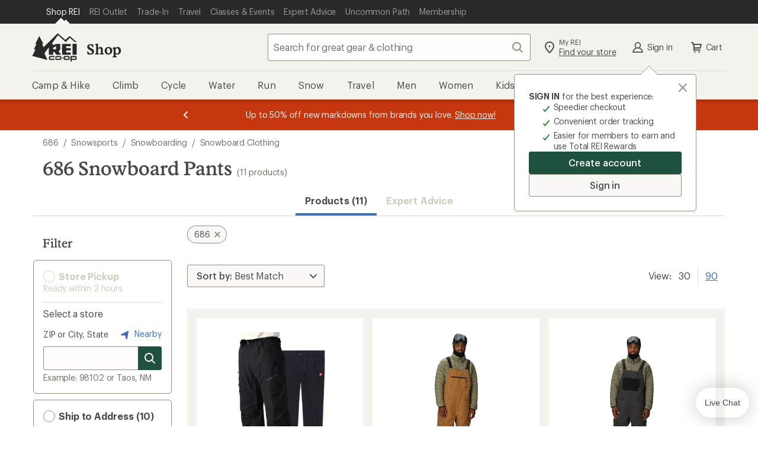

--- FILE ---
content_type: application/x-javascript;charset=utf-8
request_url: https://somni.rei.com/id?d_visid_ver=4.4.0&d_fieldgroup=A&mcorgid=F0A65E09512D2C440A490D4D%40AdobeOrg&mid=09895030412414049492068542409908310084&ts=1769550670369
body_size: -43
content:
{"mid":"09895030412414049492068542409908310084"}

--- FILE ---
content_type: text/javascript
request_url: https://www.rei.com/search-ui/assets/92f3c6855e80ace848d0.js
body_size: 21579
content:
/*! For license information please see 92f3c6855e80ace848d0.js.LICENSE.txt */
"use strict";(self.webpackChunk_rei_search_express_2=self.webpackChunk_rei_search_express_2||[]).push([[775],{3775:(e,n,t)=>{t.d(n,{$u:()=>de,$y:()=>Se,CE:()=>Et,Df:()=>z,EW:()=>fo,FK:()=>yt,Fv:()=>Rt,Gt:()=>tn,Gy:()=>V,Ht:()=>Ue,Im:()=>Fn,K9:()=>Zn,Lk:()=>wt,MZ:()=>W,Ng:()=>Pt,OA:()=>Re,OW:()=>K,PR:()=>ee,Q3:()=>Ht,QP:()=>N,Qi:()=>w,RG:()=>ke,Tb:()=>Ie,WQ:()=>on,Wv:()=>At,Y4:()=>oe,bF:()=>Dt,bo:()=>L,ci:()=>Gn,dY:()=>x,eW:()=>Ut,eX:()=>Oe,g2:()=>xe,gN:()=>$e,h:()=>ho,hi:()=>me,jt:()=>D,k6:()=>P,n:()=>te,nI:()=>Yt,nT:()=>et,pI:()=>Ae,pM:()=>Q,pR:()=>G,qL:()=>p,rE:()=>mo,sV:()=>pe,uX:()=>Ct,v6:()=>Zt,wB:()=>tt,xo:()=>he});var o=t(6887),r=t(8543);const l=[];let s=!1;function c(e,...n){if(s)return;s=!0,(0,o.C4)();const t=l.length?l[l.length-1].component:null,r=t&&t.appContext.config.warnHandler,c=function(){let e=l[l.length-1];if(!e)return[];const n=[];for(;e;){const t=n[0];t&&t.vnode===e?t.recurseCount++:n.push({vnode:e,recurseCount:0});const o=e.component&&e.component.parent;e=o&&o.vnode}return n}();if(r)u(r,t,11,[e+n.map((e=>{var n,t;return null!=(t=null==(n=e.toString)?void 0:n.call(e))?t:JSON.stringify(e)})).join(""),t&&t.proxy,c.map((({vnode:e})=>`at <${po(t,e.type)}>`)).join("\n"),c]);else{const t=[`[Vue warn]: ${e}`,...n];c.length&&t.push("\n",...function(e){const n=[];return e.forEach(((e,t)=>{n.push(...0===t?[]:["\n"],...function({vnode:e,recurseCount:n}){const t=n>0?`... (${n} recursive calls)`:"",o=!!e.component&&null==e.component.parent,r=` at <${po(e.component,e.type,o)}`,l=">"+t;return e.props?[r,...i(e.props),l]:[r+l]}(e))})),n}(c)),console.warn(...t)}(0,o.bl)(),s=!1}function i(e){const n=[],t=Object.keys(e);return t.slice(0,3).forEach((t=>{n.push(...a(t,e[t]))})),t.length>3&&n.push(" ..."),n}function a(e,n,t){return(0,r.Kg)(n)?(n=JSON.stringify(n),t?n:[`${e}=${n}`]):"number"==typeof n||"boolean"==typeof n||null==n?t?n:[`${e}=${n}`]:(0,o.i9)(n)?(n=a(e,(0,o.ux)(n.value),!0),t?n:[`${e}=Ref<`,n,">"]):(0,r.Tn)(n)?[`${e}=fn${n.name?`<${n.name}>`:""}`]:(n=(0,o.ux)(n),t?n:[`${e}=`,n])}function u(e,n,t,o){try{return o?e(...o):e()}catch(e){f(e,n,t)}}function p(e,n,t,o){if((0,r.Tn)(e)){const l=u(e,n,t,o);return l&&(0,r.yL)(l)&&l.catch((e=>{f(e,n,t)})),l}if((0,r.cy)(e)){const r=[];for(let l=0;l<e.length;l++)r.push(p(e[l],n,t,o));return r}}function f(e,n,t,r=!0){if(n&&n.vnode,n){let r=n.parent;const l=n.proxy,s=`https://vuejs.org/error-reference/#runtime-${t}`;for(;r;){const n=r.ec;if(n)for(let t=0;t<n.length;t++)if(!1===n[t](e,l,s))return;r=r.parent}const c=n.appContext.config.errorHandler;if(c)return(0,o.C4)(),u(c,null,10,[e,l,s]),void(0,o.bl)()}!function(e){console.error(e)}(e)}let d=!1,h=!1;const m=[];let g=0;const y=[];let v=null,_=0;const b=Promise.resolve();let T=null;function x(e){const n=T||b;return e?n.then(this?e.bind(this):e):n}function C(e){m.length&&m.includes(e,d&&e.allowRecurse?g+1:g)||(null==e.id?m.push(e):m.splice(function(e){let n=g+1,t=m.length;for(;n<t;){const o=n+t>>>1,r=m[o],l=E(r);l<e||l===e&&r.pre?n=o+1:t=o}return n}(e.id),0,e),S())}function S(){d||h||(h=!0,T=b.then(O))}function $(e,n,t=(d?g+1:0)){for(;t<m.length;t++){const n=m[t];if(n&&n.pre){if(e&&n.id!==e.uid)continue;m.splice(t,1),t--,n()}}}function M(e){if(y.length){const e=[...new Set(y)].sort(((e,n)=>E(e)-E(n)));if(y.length=0,v)return void v.push(...e);for(v=e,_=0;_<v.length;_++){const e=v[_];!1!==e.active&&e()}v=null,_=0}}const E=e=>null==e.id?1/0:e.id,A=(e,n)=>{const t=E(e)-E(n);if(0===t){if(e.pre&&!n.pre)return-1;if(n.pre&&!e.pre)return 1}return t};function O(e){h=!1,d=!0,m.sort(A),r.tE;try{for(g=0;g<m.length;g++){const e=m[g];e&&!1!==e.active&&u(e,e.i,e.i?15:14)}}finally{g=0,m.length=0,M(),d=!1,T=null,(m.length||y.length)&&O(e)}}let k=null,F=null;function I(e){const n=k;return k=e,F=e&&e.type.__scopeId||null,n}function w(e){F=e}function D(){F=null}function P(e,n=k,t){if(!n)return e;if(e._n)return e;const o=(...t)=>{o._d&&$t(-1);const r=I(n);let l;try{l=e(...t)}finally{I(r),o._d&&$t(1)}return l};return o._n=!0,o._c=!0,o._d=!0,o}function L(e,n){if(null===k)return e;const t=co(k),o=e.dirs||(e.dirs=[]);for(let e=0;e<n.length;e++){let[l,s,c,i=r.MZ]=n[e];l&&((0,r.Tn)(l)&&(l={mounted:l,updated:l}),l.deep&&st(s),o.push({dir:l,instance:t,value:s,oldValue:void 0,arg:c,modifiers:i}))}return e}function U(e,n,t,r){const l=e.dirs,s=n&&n.dirs;for(let c=0;c<l.length;c++){const i=l[c];s&&(i.oldValue=s[c].value);let a=i.dir[r];a&&((0,o.C4)(),p(a,t,8,[e.el,i,e,n]),(0,o.bl)())}}const R=Symbol("_leaveCb"),H=Symbol("_enterCb");function V(){const e={isMounted:!1,isLeaving:!1,isUnmounting:!1,leavingVNodes:new Map};return pe((()=>{e.isMounted=!0})),he((()=>{e.isUnmounting=!0})),e}const j=[Function,Array],N={mode:String,appear:Boolean,persisted:Boolean,onBeforeEnter:j,onEnter:j,onAfterEnter:j,onEnterCancelled:j,onBeforeLeave:j,onLeave:j,onAfterLeave:j,onLeaveCancelled:j,onBeforeAppear:j,onAppear:j,onAfterAppear:j,onAppearCancelled:j},Z=e=>{const n=e.subTree;return n.component?Z(n.component):n},G={name:"BaseTransition",props:N,setup(e,{slots:n}){const t=Yt(),r=V();return()=>{const l=n.default&&z(n.default(),!0);if(!l||!l.length)return;let s=l[0];if(l.length>1){let e=!1;for(const n of l)if(n.type!==_t){s=n,e=!0;break}}const c=(0,o.ux)(e),{mode:i}=c;if(r.isLeaving)return X(s);const a=Y(s);if(!a)return X(s);let u=K(a,c,r,t,(e=>u=e));W(a,u);const p=t.subTree,f=p&&Y(p);if(f&&f.type!==_t&&!kt(a,f)&&Z(t).type!==_t){const e=K(f,c,r,t);if(W(f,e),"out-in"===i&&a.type!==_t)return r.isLeaving=!0,e.afterLeave=()=>{r.isLeaving=!1,!1!==t.update.active&&(t.effect.dirty=!0,t.update())},X(s);"in-out"===i&&a.type!==_t&&(e.delayLeave=(e,n,t)=>{B(r,f)[String(f.key)]=f,e[R]=()=>{n(),e[R]=void 0,delete u.delayedLeave},u.delayedLeave=t})}return s}}};function B(e,n){const{leavingVNodes:t}=e;let o=t.get(n.type);return o||(o=Object.create(null),t.set(n.type,o)),o}function K(e,n,t,o,l){const{appear:s,mode:c,persisted:i=!1,onBeforeEnter:a,onEnter:u,onAfterEnter:f,onEnterCancelled:d,onBeforeLeave:h,onLeave:m,onAfterLeave:g,onLeaveCancelled:y,onBeforeAppear:v,onAppear:_,onAfterAppear:b,onAppearCancelled:T}=n,x=String(e.key),C=B(t,e),S=(e,n)=>{e&&p(e,o,9,n)},$=(e,n)=>{const t=n[1];S(e,n),(0,r.cy)(e)?e.every((e=>e.length<=1))&&t():e.length<=1&&t()},M={mode:c,persisted:i,beforeEnter(n){let o=a;if(!t.isMounted){if(!s)return;o=v||a}n[R]&&n[R](!0);const r=C[x];r&&kt(e,r)&&r.el[R]&&r.el[R](),S(o,[n])},enter(e){let n=u,o=f,r=d;if(!t.isMounted){if(!s)return;n=_||u,o=b||f,r=T||d}let l=!1;const c=e[H]=n=>{l||(l=!0,S(n?r:o,[e]),M.delayedLeave&&M.delayedLeave(),e[H]=void 0)};n?$(n,[e,c]):c()},leave(n,o){const r=String(e.key);if(n[H]&&n[H](!0),t.isUnmounting)return o();S(h,[n]);let l=!1;const s=n[R]=t=>{l||(l=!0,o(),S(t?y:g,[n]),n[R]=void 0,C[r]===e&&delete C[r])};C[r]=e,m?$(m,[n,s]):s()},clone(e){const r=K(e,n,t,o,l);return l&&l(r),r}};return M}function X(e){if(q(e))return(e=Lt(e)).children=null,e}function Y(e){if(!q(e))return e;const{shapeFlag:n,children:t}=e;if(t){if(16&n)return t[0];if(32&n&&(0,r.Tn)(t.default))return t.default()}}function W(e,n){6&e.shapeFlag&&e.component?W(e.component.subTree,n):128&e.shapeFlag?(e.ssContent.transition=n.clone(e.ssContent),e.ssFallback.transition=n.clone(e.ssFallback)):e.transition=n}function z(e,n=!1,t){let o=[],r=0;for(let l=0;l<e.length;l++){let s=e[l];const c=null==t?s.key:String(t)+String(null!=s.key?s.key:l);s.type===yt?(128&s.patchFlag&&r++,o=o.concat(z(s.children,n,c))):(n||s.type!==_t)&&o.push(null!=c?Lt(s,{key:c}):s)}if(r>1)for(let e=0;e<o.length;e++)o[e].patchFlag=-2;return o}function Q(e,n){return(0,r.Tn)(e)?(()=>(0,r.X$)({name:e.name},n,{setup:e}))():e}const J=e=>!!e.type.__asyncLoader,q=e=>e.type.__isKeepAlive,ee={name:"KeepAlive",__isKeepAlive:!0,props:{include:[String,RegExp,Array],exclude:[String,RegExp,Array],max:[String,Number]},setup(e,{slots:n}){const t=Yt(),o=t.ctx;if(!o.renderer)return()=>{const e=n.default&&n.default();return e&&1===e.length?e[0]:e};const l=new Map,s=new Set;let c=null;const i=t.suspense,{renderer:{p:a,m:u,um:p,o:{createElement:f}}}=o,d=f("div");function h(e){se(e),p(e,t,i,!0)}function m(e){l.forEach(((n,t)=>{const o=uo(n.type);!o||e&&e(o)||g(t)}))}function g(e){const n=l.get(e);c&&kt(n,c)?c&&se(c):h(n),l.delete(e),s.delete(e)}o.activate=(e,n,t,o,l)=>{const s=e.component;u(e,n,t,0,i),a(s.vnode,e,n,t,s,i,o,e.slotScopeIds,l),Nn((()=>{s.isDeactivated=!1,s.a&&(0,r.DY)(s.a);const n=e.props&&e.props.onVnodeMounted;n&&Gt(n,s.parent,e)}),i)},o.deactivate=e=>{const n=e.component;Qn(n.m),Qn(n.a),u(e,d,null,1,i),Nn((()=>{n.da&&(0,r.DY)(n.da);const t=e.props&&e.props.onVnodeUnmounted;t&&Gt(t,n.parent,e),n.isDeactivated=!0}),i)},tt((()=>[e.include,e.exclude]),(([e,n])=>{e&&m((n=>ne(e,n))),n&&m((e=>!ne(n,e)))}),{flush:"post",deep:!0});let y=null;const v=()=>{null!=y&&(mt(t.subTree.type)?Nn((()=>{l.set(y,ce(t.subTree))}),t.subTree.suspense):l.set(y,ce(t.subTree)))};return pe(v),de(v),he((()=>{l.forEach((e=>{const{subTree:n,suspense:o}=t,r=ce(n);if(e.type!==r.type||e.key!==r.key)h(e);else{se(r);const e=r.component.da;e&&Nn(e,o)}}))})),()=>{if(y=null,!n.default)return null;const t=n.default(),o=t[0];if(t.length>1)return c=null,t;if(!Ot(o)||!(4&o.shapeFlag||128&o.shapeFlag))return c=null,o;let r=ce(o);const i=r.type,a=uo(J(r)?r.type.__asyncResolved||{}:i),{include:u,exclude:p,max:f}=e;if(u&&(!a||!ne(u,a))||p&&a&&ne(p,a))return c=r,o;const d=null==r.key?i:r.key,h=l.get(d);return r.el&&(r=Lt(r),128&o.shapeFlag&&(o.ssContent=r)),y=d,h?(r.el=h.el,r.component=h.component,r.transition&&W(r,r.transition),r.shapeFlag|=512,s.delete(d),s.add(d)):(s.add(d),f&&s.size>parseInt(f,10)&&g(s.values().next().value)),r.shapeFlag|=256,c=r,mt(o.type)?o:r}}};function ne(e,n){return(0,r.cy)(e)?e.some((e=>ne(e,n))):(0,r.Kg)(e)?e.split(",").includes(n):!!(0,r.gd)(e)&&e.test(n)}function te(e,n){re(e,"a",n)}function oe(e,n){re(e,"da",n)}function re(e,n,t=Xt){const o=e.__wdc||(e.__wdc=()=>{let n=t;for(;n;){if(n.isDeactivated)return;n=n.parent}return e()});if(ie(n,o,t),t){let e=t.parent;for(;e&&e.parent;)q(e.parent.vnode)&&le(o,n,t,e),e=e.parent}}function le(e,n,t,o){const l=ie(n,e,o,!0);me((()=>{(0,r.TF)(o[n],l)}),t)}function se(e){e.shapeFlag&=-257,e.shapeFlag&=-513}function ce(e){return 128&e.shapeFlag?e.ssContent:e}function ie(e,n,t=Xt,r=!1){if(t){const l=t[e]||(t[e]=[]),s=n.__weh||(n.__weh=(...r)=>{(0,o.C4)();const l=Qt(t),s=p(n,t,e,r);return l(),(0,o.bl)(),s});return r?l.unshift(s):l.push(s),s}}const ae=e=>(n,t=Xt)=>{to&&"sp"!==e||ie(e,((...e)=>n(...e)),t)},ue=ae("bm"),pe=ae("m"),fe=ae("bu"),de=ae("u"),he=ae("bum"),me=ae("um"),ge=ae("sp"),ye=ae("rtg"),ve=ae("rtc");function _e(e,n=Xt){ie("ec",e,n)}const be="components",Te="directives";function xe(e,n){return Me(be,e,!0,n)||e}const Ce=Symbol.for("v-ndc");function Se(e){return(0,r.Kg)(e)?Me(be,e,!1)||e:e||Ce}function $e(e){return Me(Te,e)}function Me(e,n,t=!0,o=!1){const l=k||Xt;if(l){const t=l.type;if(e===be){const e=uo(t,!1);if(e&&(e===n||e===(0,r.PT)(n)||e===(0,r.ZH)((0,r.PT)(n))))return t}const s=Ee(l[e]||t[e],n)||Ee(l.appContext[e],n);return!s&&o?t:s}}function Ee(e,n){return e&&(e[n]||e[(0,r.PT)(n)]||e[(0,r.ZH)((0,r.PT)(n))])}function Ae(e,n,t,o){let l;const s=t&&t[o];if((0,r.cy)(e)||(0,r.Kg)(e)){l=new Array(e.length);for(let t=0,o=e.length;t<o;t++)l[t]=n(e[t],t,void 0,s&&s[t])}else if("number"==typeof e){l=new Array(e);for(let t=0;t<e;t++)l[t]=n(t+1,t,void 0,s&&s[t])}else if((0,r.Gv)(e))if(e[Symbol.iterator])l=Array.from(e,((e,t)=>n(e,t,void 0,s&&s[t])));else{const t=Object.keys(e);l=new Array(t.length);for(let o=0,r=t.length;o<r;o++){const r=t[o];l[o]=n(e[r],r,o,s&&s[o])}}else l=[];return t&&(t[o]=l),l}function Oe(e,n){for(let t=0;t<n.length;t++){const o=n[t];if((0,r.cy)(o))for(let n=0;n<o.length;n++)e[o[n].name]=o[n].fn;else o&&(e[o.name]=o.key?(...e)=>{const n=o.fn(...e);return n&&(n.key=o.key),n}:o.fn)}return e}function ke(e,n,t={},o,r){if(k.isCE||k.parent&&J(k.parent)&&k.parent.isCE)return"default"!==n&&(t.name=n),Dt("slot",t,o&&o());let l=e[n];l&&l._c&&(l._d=!1),Ct();const s=l&&Fe(l(t)),c=At(yt,{key:(t.key||s&&s.key||`_${n}`)+(!s&&o?"_fb":"")},s||(o?o():[]),s&&1===e._?64:-2);return!r&&c.scopeId&&(c.slotScopeIds=[c.scopeId+"-s"]),l&&l._c&&(l._d=!0),c}function Fe(e){return e.some((e=>!Ot(e)||e.type!==_t&&!(e.type===yt&&!Fe(e.children))))?e:null}function Ie(e,n){const t={};for(const o in e)t[n&&/[A-Z]/.test(o)?`on:${o}`:(0,r.rU)(o)]=e[o];return t}const we=e=>e?qt(e)?co(e):we(e.parent):null,De=(0,r.X$)(Object.create(null),{$:e=>e,$el:e=>e.vnode.el,$data:e=>e.data,$props:e=>e.props,$attrs:e=>e.attrs,$slots:e=>e.slots,$refs:e=>e.refs,$parent:e=>we(e.parent),$root:e=>we(e.root),$emit:e=>e.emit,$options:e=>Ge(e),$forceUpdate:e=>e.f||(e.f=()=>{e.effect.dirty=!0,C(e.update)}),$nextTick:e=>e.n||(e.n=x.bind(e.proxy)),$watch:e=>rt.bind(e)}),Pe=(e,n)=>e!==r.MZ&&!e.__isScriptSetup&&(0,r.$3)(e,n),Le={get({_:e},n){if("__v_skip"===n)return!0;const{ctx:t,setupState:l,data:s,props:c,accessCache:i,type:a,appContext:u}=e;let p;if("$"!==n[0]){const o=i[n];if(void 0!==o)switch(o){case 1:return l[n];case 2:return s[n];case 4:return t[n];case 3:return c[n]}else{if(Pe(l,n))return i[n]=1,l[n];if(s!==r.MZ&&(0,r.$3)(s,n))return i[n]=2,s[n];if((p=e.propsOptions[0])&&(0,r.$3)(p,n))return i[n]=3,c[n];if(t!==r.MZ&&(0,r.$3)(t,n))return i[n]=4,t[n];je&&(i[n]=0)}}const f=De[n];let d,h;return f?("$attrs"===n&&(0,o.u4)(e.attrs,"get",""),f(e)):(d=a.__cssModules)&&(d=d[n])?d:t!==r.MZ&&(0,r.$3)(t,n)?(i[n]=4,t[n]):(h=u.config.globalProperties,(0,r.$3)(h,n)?h[n]:void 0)},set({_:e},n,t){const{data:o,setupState:l,ctx:s}=e;return Pe(l,n)?(l[n]=t,!0):o!==r.MZ&&(0,r.$3)(o,n)?(o[n]=t,!0):!((0,r.$3)(e.props,n)||"$"===n[0]&&n.slice(1)in e||(s[n]=t,0))},has({_:{data:e,setupState:n,accessCache:t,ctx:o,appContext:l,propsOptions:s}},c){let i;return!!t[c]||e!==r.MZ&&(0,r.$3)(e,c)||Pe(n,c)||(i=s[0])&&(0,r.$3)(i,c)||(0,r.$3)(o,c)||(0,r.$3)(De,c)||(0,r.$3)(l.config.globalProperties,c)},defineProperty(e,n,t){return null!=t.get?e._.accessCache[n]=0:(0,r.$3)(t,"value")&&this.set(e,n,t.value,null),Reflect.defineProperty(e,n,t)}};function Ue(){return He().slots}function Re(){return He().attrs}function He(){const e=Yt();return e.setupContext||(e.setupContext=so(e))}function Ve(e){return(0,r.cy)(e)?e.reduce(((e,n)=>(e[n]=null,e)),{}):e}let je=!0;function Ne(e,n,t){p((0,r.cy)(e)?e.map((e=>e.bind(n.proxy))):e.bind(n.proxy),n,t)}function Ze(e,n,t,o){const l=o.includes(".")?lt(t,o):()=>t[o];if((0,r.Kg)(e)){const t=n[e];(0,r.Tn)(t)&&tt(l,t)}else if((0,r.Tn)(e))tt(l,e.bind(t));else if((0,r.Gv)(e))if((0,r.cy)(e))e.forEach((e=>Ze(e,n,t,o)));else{const o=(0,r.Tn)(e.handler)?e.handler.bind(t):n[e.handler];(0,r.Tn)(o)&&tt(l,o,e)}}function Ge(e){const n=e.type,{mixins:t,extends:o}=n,{mixins:l,optionsCache:s,config:{optionMergeStrategies:c}}=e.appContext,i=s.get(n);let a;return i?a=i:l.length||t||o?(a={},l.length&&l.forEach((e=>Be(a,e,c,!0))),Be(a,n,c)):a=n,(0,r.Gv)(n)&&s.set(n,a),a}function Be(e,n,t,o=!1){const{mixins:r,extends:l}=n;l&&Be(e,l,t,!0),r&&r.forEach((n=>Be(e,n,t,!0)));for(const r in n)if(o&&"expose"===r);else{const o=Ke[r]||t&&t[r];e[r]=o?o(e[r],n[r]):n[r]}return e}const Ke={data:Xe,props:Qe,emits:Qe,methods:ze,computed:ze,beforeCreate:We,created:We,beforeMount:We,mounted:We,beforeUpdate:We,updated:We,beforeDestroy:We,beforeUnmount:We,destroyed:We,unmounted:We,activated:We,deactivated:We,errorCaptured:We,serverPrefetch:We,components:ze,directives:ze,watch:function(e,n){if(!e)return n;if(!n)return e;const t=(0,r.X$)(Object.create(null),e);for(const o in n)t[o]=We(e[o],n[o]);return t},provide:Xe,inject:function(e,n){return ze(Ye(e),Ye(n))}};function Xe(e,n){return n?e?function(){return(0,r.X$)((0,r.Tn)(e)?e.call(this,this):e,(0,r.Tn)(n)?n.call(this,this):n)}:n:e}function Ye(e){if((0,r.cy)(e)){const n={};for(let t=0;t<e.length;t++)n[e[t]]=e[t];return n}return e}function We(e,n){return e?[...new Set([].concat(e,n))]:n}function ze(e,n){return e?(0,r.X$)(Object.create(null),e,n):n}function Qe(e,n){return e?(0,r.cy)(e)&&(0,r.cy)(n)?[...new Set([...e,...n])]:(0,r.X$)(Object.create(null),Ve(e),Ve(null!=n?n:{})):n}function Je(){return{app:null,config:{isNativeTag:r.NO,performance:!1,globalProperties:{},optionMergeStrategies:{},errorHandler:void 0,warnHandler:void 0,compilerOptions:{}},mixins:[],components:{},directives:{},provides:Object.create(null),optionsCache:new WeakMap,propsCache:new WeakMap,emitsCache:new WeakMap}}let qe=0;function en(e,n){return function(t,o=null){(0,r.Tn)(t)||(t=(0,r.X$)({},t)),null==o||(0,r.Gv)(o)||(o=null);const l=Je(),s=new WeakSet;let c=!1;const i=l.app={_uid:qe++,_component:t,_props:o,_container:null,_context:l,_instance:null,version:mo,get config(){return l.config},set config(e){},use:(e,...n)=>(s.has(e)||(e&&(0,r.Tn)(e.install)?(s.add(e),e.install(i,...n)):(0,r.Tn)(e)&&(s.add(e),e(i,...n))),i),mixin:e=>(l.mixins.includes(e)||l.mixins.push(e),i),component:(e,n)=>n?(l.components[e]=n,i):l.components[e],directive:(e,n)=>n?(l.directives[e]=n,i):l.directives[e],mount(r,s,a){if(!c){const u=Dt(t,o);return u.appContext=l,!0===a?a="svg":!1===a&&(a=void 0),s&&n?n(u,r):e(u,r,a),c=!0,i._container=r,r.__vue_app__=i,co(u.component)}},unmount(){c&&(e(null,i._container),delete i._container.__vue_app__)},provide:(e,n)=>(l.provides[e]=n,i),runWithContext(e){const n=nn;nn=i;try{return e()}finally{nn=n}}};return i}}let nn=null;function tn(e,n){if(Xt){let t=Xt.provides;const o=Xt.parent&&Xt.parent.provides;o===t&&(t=Xt.provides=Object.create(o)),t[e]=n}}function on(e,n,t=!1){const o=Xt||k;if(o||nn){const l=o?null==o.parent?o.vnode.appContext&&o.vnode.appContext.provides:o.parent.provides:nn._context.provides;if(l&&e in l)return l[e];if(arguments.length>1)return t&&(0,r.Tn)(n)?n.call(o&&o.proxy):n}}const rn={},ln=()=>Object.create(rn),sn=e=>Object.getPrototypeOf(e)===rn;function cn(e,n,t,l){const[s,c]=e.propsOptions;let i,a=!1;if(n)for(let o in n){if((0,r.SU)(o))continue;const u=n[o];let p;s&&(0,r.$3)(s,p=(0,r.PT)(o))?c&&c.includes(p)?(i||(i={}))[p]=u:t[p]=u:ut(e.emitsOptions,o)||o in l&&u===l[o]||(l[o]=u,a=!0)}if(c){const n=(0,o.ux)(t),l=i||r.MZ;for(let o=0;o<c.length;o++){const i=c[o];t[i]=an(s,n,i,l[i],e,!(0,r.$3)(l,i))}}return a}function an(e,n,t,o,l,s){const c=e[t];if(null!=c){const e=(0,r.$3)(c,"default");if(e&&void 0===o){const e=c.default;if(c.type!==Function&&!c.skipFactory&&(0,r.Tn)(e)){const{propsDefaults:r}=l;if(t in r)o=r[t];else{const s=Qt(l);o=r[t]=e.call(null,n),s()}}else o=e}c[0]&&(s&&!e?o=!1:!c[1]||""!==o&&o!==(0,r.Tg)(t)||(o=!0))}return o}const un=new WeakMap;function pn(e,n,t=!1){const o=t?un:n.propsCache,l=o.get(e);if(l)return l;const s=e.props,c={},i=[];let a=!1;if(!(0,r.Tn)(e)){const o=e=>{a=!0;const[t,o]=pn(e,n,!0);(0,r.X$)(c,t),o&&i.push(...o)};!t&&n.mixins.length&&n.mixins.forEach(o),e.extends&&o(e.extends),e.mixins&&e.mixins.forEach(o)}if(!s&&!a)return(0,r.Gv)(e)&&o.set(e,r.Oj),r.Oj;if((0,r.cy)(s))for(let e=0;e<s.length;e++){const n=(0,r.PT)(s[e]);fn(n)&&(c[n]=r.MZ)}else if(s)for(const e in s){const n=(0,r.PT)(e);if(fn(n)){const t=s[e],o=c[n]=(0,r.cy)(t)||(0,r.Tn)(t)?{type:t}:(0,r.X$)({},t);if(o){const e=mn(Boolean,o.type),t=mn(String,o.type);o[0]=e>-1,o[1]=t<0||e<t,(e>-1||(0,r.$3)(o,"default"))&&i.push(n)}}}const u=[c,i];return(0,r.Gv)(e)&&o.set(e,u),u}function fn(e){return"$"!==e[0]&&!(0,r.SU)(e)}function dn(e){return null===e?"null":"function"==typeof e?e.name||"":"object"==typeof e&&e.constructor&&e.constructor.name||""}function hn(e,n){return dn(e)===dn(n)}function mn(e,n){return(0,r.cy)(n)?n.findIndex((n=>hn(n,e))):(0,r.Tn)(n)&&hn(n,e)?0:-1}const gn=e=>"_"===e[0]||"$stable"===e,yn=e=>(0,r.cy)(e)?e.map(Vt):[Vt(e)],vn=(e,n,t)=>{if(n._n)return n;const o=P(((...e)=>yn(n(...e))),t);return o._c=!1,o},_n=(e,n,t)=>{const o=e._ctx;for(const t in e){if(gn(t))continue;const l=e[t];if((0,r.Tn)(l))n[t]=vn(0,l,o);else if(null!=l){const e=yn(l);n[t]=()=>e}}},bn=(e,n)=>{const t=yn(n);e.slots.default=()=>t},Tn=(e,n,t)=>{for(const o in n)(t||"_"!==o)&&(e[o]=n[o])},xn=(e,n,t)=>{const o=e.slots=ln();if(32&e.vnode.shapeFlag){const e=n._;e?(Tn(o,n,t),t&&(0,r.yQ)(o,"_",e,!0)):_n(n,o)}else n&&bn(e,n)},Cn=(e,n,t)=>{const{vnode:o,slots:l}=e;let s=!0,c=r.MZ;if(32&o.shapeFlag){const e=n._;e?t&&1===e?s=!1:Tn(l,n,t):(s=!n.$stable,_n(n,l)),c=n}else n&&(bn(e,n),c={default:1});if(s)for(const e in l)gn(e)||null!=c[e]||delete l[e]};function Sn(e,n,t,l,s=!1){if((0,r.cy)(e))return void e.forEach(((e,o)=>Sn(e,n&&((0,r.cy)(n)?n[o]:n),t,l,s)));if(J(l)&&!s)return;const c=4&l.shapeFlag?co(l.component):l.el,i=s?null:c,{i:a,r:p}=e,f=n&&n.r,d=a.refs===r.MZ?a.refs={}:a.refs,h=a.setupState;if(null!=f&&f!==p&&((0,r.Kg)(f)?(d[f]=null,(0,r.$3)(h,f)&&(h[f]=null)):(0,o.i9)(f)&&(f.value=null)),(0,r.Tn)(p))u(p,a,12,[i,d]);else{const n=(0,r.Kg)(p),l=(0,o.i9)(p);if(n||l){const o=()=>{if(e.f){const t=n?(0,r.$3)(h,p)?h[p]:d[p]:p.value;s?(0,r.cy)(t)&&(0,r.TF)(t,c):(0,r.cy)(t)?t.includes(c)||t.push(c):n?(d[p]=[c],(0,r.$3)(h,p)&&(h[p]=d[p])):(p.value=[c],e.k&&(d[e.k]=p.value))}else n?(d[p]=i,(0,r.$3)(h,p)&&(h[p]=i)):l&&(p.value=i,e.k&&(d[e.k]=i))};i?(o.id=-1,Nn(o,t)):o()}}}const $n=Symbol("_vte"),Mn=e=>e&&(e.disabled||""===e.disabled),En=e=>"undefined"!=typeof SVGElement&&e instanceof SVGElement,An=e=>"function"==typeof MathMLElement&&e instanceof MathMLElement,On=(e,n)=>{const t=e&&e.to;return(0,r.Kg)(t)?n?n(t):null:t};function kn(e,n,t,{o:{insert:o},m:r},l=2){0===l&&o(e.targetAnchor,n,t);const{el:s,anchor:c,shapeFlag:i,children:a,props:u}=e,p=2===l;if(p&&o(s,n,t),(!p||Mn(u))&&16&i)for(let e=0;e<a.length;e++)r(a[e],n,t,2);p&&o(c,n,t)}const Fn={name:"Teleport",__isTeleport:!0,process(e,n,t,o,r,l,s,c,i,a){const{mc:u,pc:p,pbc:f,o:{insert:d,querySelector:h,createText:m,createComment:g}}=a,y=Mn(n.props);let{shapeFlag:v,children:_,dynamicChildren:b}=n;if(null==e){const e=n.el=m(""),a=n.anchor=m(""),p=n.target=On(n.props,h),f=n.targetStart=m(""),g=n.targetAnchor=m("");d(e,t,o),d(a,t,o),f[$n]=g,p&&(d(f,p),d(g,p),"svg"===s||En(p)?s="svg":("mathml"===s||An(p))&&(s="mathml"));const b=(e,n)=>{16&v&&u(_,e,n,r,l,s,c,i)};y?b(t,a):p&&b(p,g)}else{n.el=e.el,n.targetStart=e.targetStart;const o=n.anchor=e.anchor,u=n.target=e.target,d=n.targetAnchor=e.targetAnchor,m=Mn(e.props),g=m?t:u,v=m?o:d;if("svg"===s||En(u)?s="svg":("mathml"===s||An(u))&&(s="mathml"),b?(f(e.dynamicChildren,b,g,r,l,s,c),Wn(e,n,!0)):i||p(e,n,g,v,r,l,s,c,!1),y)m?n.props&&e.props&&n.props.to!==e.props.to&&(n.props.to=e.props.to):kn(n,t,o,a,1);else if((n.props&&n.props.to)!==(e.props&&e.props.to)){const e=n.target=On(n.props,h);e&&kn(n,e,null,a,0)}else m&&kn(n,u,d,a,1)}In(n)},remove(e,n,t,{um:o,o:{remove:r}},l){const{shapeFlag:s,children:c,anchor:i,targetStart:a,targetAnchor:u,target:p,props:f}=e;if(p&&(r(a),r(u)),l&&r(i),16&s){const e=l||!Mn(f);for(let r=0;r<c.length;r++){const l=c[r];o(l,n,t,e,!!l.dynamicChildren)}}},move:kn,hydrate:function(e,n,t,o,r,l,{o:{nextSibling:s,parentNode:c,querySelector:i}},a){const u=n.target=On(n.props,i);if(u){const i=u._lpa||u.firstChild;if(16&n.shapeFlag)if(Mn(n.props))n.anchor=a(s(e),n,c(e),t,o,r,l),n.targetAnchor=i;else{n.anchor=s(e);let c=i;for(;c;)if(c=s(c),c&&8===c.nodeType&&"teleport anchor"===c.data){n.targetAnchor=c,u._lpa=n.targetAnchor&&s(n.targetAnchor);break}a(i,n,u,t,o,r,l)}In(n)}return n.anchor&&s(n.anchor)}};function In(e){const n=e.ctx;if(n&&n.ut){let t=e.children[0].el;for(;t&&t!==e.targetAnchor;)1===t.nodeType&&t.setAttribute("data-v-owner",n.uid),t=t.nextSibling;n.ut()}}let wn=!1;const Dn=()=>{wn||(console.error("Hydration completed but contains mismatches."),wn=!0)},Pn=e=>(e=>e.namespaceURI.includes("svg")&&"foreignObject"!==e.tagName)(e)?"svg":(e=>e.namespaceURI.includes("MathML"))(e)?"mathml":void 0,Ln=e=>8===e.nodeType;function Un(e){const{mt:n,p:t,o:{patchProp:l,createText:s,nextSibling:i,parentNode:a,remove:u,insert:p,createComment:f}}=e,d=(t,o,r,l,u,f=!1)=>{f=f||!!o.dynamicChildren;const T=Ln(t)&&"["===t.data,x=()=>y(t,o,r,l,u,T),{type:C,ref:S,shapeFlag:$,patchFlag:M}=o;let E=t.nodeType;o.el=t,-2===M&&(f=!1,o.dynamicChildren=null);let A=null;switch(C){case vt:3!==E?""===o.children?(p(o.el=s(""),a(t),t),A=t):A=x():(t.data!==o.children&&(__VUE_PROD_HYDRATION_MISMATCH_DETAILS__&&c("Hydration text mismatch in",t.parentNode,`\n  - rendered on server: ${JSON.stringify(t.data)}\n  - expected on client: ${JSON.stringify(o.children)}`),Dn(),t.data=o.children),A=i(t));break;case _t:b(t)?(A=i(t),_(o.el=t.content.firstChild,t,r)):A=8!==E||T?x():i(t);break;case bt:if(T&&(E=(t=i(t)).nodeType),1===E||3===E){A=t;const e=!o.children.length;for(let n=0;n<o.staticCount;n++)e&&(o.children+=1===A.nodeType?A.outerHTML:A.data),n===o.staticCount-1&&(o.anchor=A),A=i(A);return T?i(A):A}x();break;case yt:A=T?g(t,o,r,l,u,f):x();break;default:if(1&$)A=1===E&&o.type.toLowerCase()===t.tagName.toLowerCase()||b(t)?h(t,o,r,l,u,f):x();else if(6&$){o.slotScopeIds=u;const e=a(t);if(A=T?v(t):Ln(t)&&"teleport start"===t.data?v(t,t.data,"teleport end"):i(t),n(o,e,null,r,l,Pn(e),f),J(o)){let n;T?(n=Dt(yt),n.anchor=A?A.previousSibling:e.lastChild):n=3===t.nodeType?Ut(""):Dt("div"),n.el=t,o.component.subTree=n}}else 64&$?A=8!==E?x():o.type.hydrate(t,o,r,l,u,f,e,m):128&$?A=o.type.hydrate(t,o,r,l,Pn(a(t)),u,f,e,d):__VUE_PROD_HYDRATION_MISMATCH_DETAILS__&&c("Invalid HostVNode type:",C,`(${typeof C})`)}return null!=S&&Sn(S,null,l,o),A},h=(e,n,t,s,i,a)=>{a=a||!!n.dynamicChildren;const{type:p,props:f,patchFlag:d,shapeFlag:h,dirs:g,transition:y}=n,v="input"===p||"option"===p;if(v||-1!==d){g&&U(n,null,t,"created");let p,T=!1;if(b(e)){T=Yn(s,y)&&t&&t.vnode.props&&t.vnode.props.appear;const o=e.content.firstChild;T&&y.beforeEnter(o),_(o,e,t),n.el=e=o}if(16&h&&(!f||!f.innerHTML&&!f.textContent)){let o=m(e.firstChild,n,e,t,s,i,a),r=!1;for(;o;){__VUE_PROD_HYDRATION_MISMATCH_DETAILS__&&!r&&(c("Hydration children mismatch on",e,"\nServer rendered element contains more child nodes than client vdom."),r=!0),Dn();const n=o;o=o.nextSibling,u(n)}}else 8&h&&e.textContent!==n.children&&(__VUE_PROD_HYDRATION_MISMATCH_DETAILS__&&c("Hydration text content mismatch on",e,`\n  - rendered on server: ${e.textContent}\n  - expected on client: ${n.children}`),Dn(),e.textContent=n.children);if(f)if(__VUE_PROD_HYDRATION_MISMATCH_DETAILS__||v||!a||48&d)for(const o in f)!__VUE_PROD_HYDRATION_MISMATCH_DETAILS__||g&&g.some((e=>e.dir.created))||!Rn(e,o,f[o],n,t)||Dn(),(v&&(o.endsWith("value")||"indeterminate"===o)||(0,r.Mp)(o)&&!(0,r.SU)(o)||"."===o[0])&&l(e,o,null,f[o],void 0,t);else if(f.onClick)l(e,"onClick",null,f.onClick,void 0,t);else if(4&d&&(0,o.g8)(f.style))for(const e in f.style)f.style[e];(p=f&&f.onVnodeBeforeMount)&&Gt(p,t,n),g&&U(n,null,t,"beforeMount"),((p=f&&f.onVnodeMounted)||g||T)&&gt((()=>{p&&Gt(p,t,n),T&&y.enter(e),g&&U(n,null,t,"mounted")}),s)}return e.nextSibling},m=(e,n,o,r,l,a,u)=>{u=u||!!n.dynamicChildren;const f=n.children,h=f.length;let m=!1;for(let n=0;n<h;n++){const h=u?f[n]:f[n]=Vt(f[n]),g=h.type===vt;if(e){if(g&&!u){let t=f[n+1];t&&(t=Vt(t)).type===vt&&(p(s(e.data.slice(h.children.length)),o,i(e)),e.data=h.children)}e=d(e,h,r,l,a,u)}else g&&!h.children?p(h.el=s(""),o):(__VUE_PROD_HYDRATION_MISMATCH_DETAILS__&&!m&&(c("Hydration children mismatch on",o,"\nServer rendered element contains fewer child nodes than client vdom."),m=!0),Dn(),t(null,h,o,null,r,l,Pn(o),a))}return e},g=(e,n,t,o,r,l)=>{const{slotScopeIds:s}=n;s&&(r=r?r.concat(s):s);const c=a(e),u=m(i(e),n,c,t,o,r,l);return u&&Ln(u)&&"]"===u.data?i(n.anchor=u):(Dn(),p(n.anchor=f("]"),c,u),u)},y=(e,n,o,r,l,s)=>{if(__VUE_PROD_HYDRATION_MISMATCH_DETAILS__&&c("Hydration node mismatch:\n- rendered on server:",e,3===e.nodeType?"(text)":Ln(e)&&"["===e.data?"(start of fragment)":"","\n- expected on client:",n.type),Dn(),n.el=null,s){const n=v(e);for(;;){const t=i(e);if(!t||t===n)break;u(t)}}const p=i(e),f=a(e);return u(e),t(null,n,f,p,o,r,Pn(f),l),p},v=(e,n="[",t="]")=>{let o=0;for(;e;)if((e=i(e))&&Ln(e)&&(e.data===n&&o++,e.data===t)){if(0===o)return i(e);o--}return e},_=(e,n,t)=>{const o=n.parentNode;o&&o.replaceChild(e,n);let r=t;for(;r;)r.vnode.el===n&&(r.vnode.el=r.subTree.el=e),r=r.parent},b=e=>1===e.nodeType&&"template"===e.tagName.toLowerCase();return[(e,n)=>{if(!n.hasChildNodes())return __VUE_PROD_HYDRATION_MISMATCH_DETAILS__&&c("Attempting to hydrate existing markup but container is empty. Performing full mount instead."),t(null,e,n),M(),void(n._vnode=e);d(n.firstChild,e,null,null,null),M(),n._vnode=e},d]}function Rn(e,n,t,o,l){let s,i,a,u;if("class"===n)a=e.getAttribute("class"),u=(0,r.C4)(t),function(e,n){if(e.size!==n.size)return!1;for(const t of e)if(!n.has(t))return!1;return!0}(Hn(a||""),Hn(u))||(s=i="class");else if("style"===n){a=e.getAttribute("style")||"",u=(0,r.Kg)(t)?t:(0,r.tl)((0,r.Tr)(t));const n=Vn(a),c=Vn(u);if(o.dirs)for(const{dir:e,value:n}of o.dirs)"show"!==e.name||n||c.set("display","none");l&&jn(l,o,c),function(e,n){if(e.size!==n.size)return!1;for(const[t,o]of e)if(o!==n.get(t))return!1;return!0}(n,c)||(s=i="style")}else(e instanceof SVGElement&&(0,r.z3)(n)||e instanceof HTMLElement&&((0,r.W0)(n)||(0,r.wQ)(n)))&&((0,r.W0)(n)?(a=e.hasAttribute(n),u=(0,r.Y2)(t)):null==t?(a=e.hasAttribute(n),u=!1):(a=e.hasAttribute(n)?e.getAttribute(n):"value"===n&&"TEXTAREA"===e.tagName&&e.value,u=!!(0,r.Vp)(t)&&String(t)),a!==u&&(s="attribute",i=n));if(s){const n=e=>!1===e?"(not rendered)":`${i}="${e}"`;return c(`Hydration ${s} mismatch on`,e,`\n  - rendered on server: ${n(a)}\n  - expected on client: ${n(u)}\n  Note: this mismatch is check-only. The DOM will not be rectified in production due to performance overhead.\n  You should fix the source of the mismatch.`),!0}return!1}function Hn(e){return new Set(e.trim().split(/\s+/))}function Vn(e){const n=new Map;for(const t of e.split(";")){let[e,o]=t.split(":");e=e.trim(),o=o&&o.trim(),e&&o&&n.set(e,o)}return n}function jn(e,n,t){const o=e.subTree;if(e.getCssVars&&(n===o||o&&o.type===yt&&o.children.includes(n))){const n=e.getCssVars();for(const e in n)t.set(`--${e}`,String(n[e]))}n===o&&e.parent&&jn(e.parent,e.vnode,t)}const Nn=gt;function Zn(e){return Bn(e)}function Gn(e){return Bn(e,Un)}function Bn(e,n){"boolean"!=typeof __VUE_PROD_HYDRATION_MISMATCH_DETAILS__&&((0,r.We)().__VUE_PROD_HYDRATION_MISMATCH_DETAILS__=!1),(0,r.We)().__VUE__=!0;const{insert:t,remove:l,patchProp:s,createElement:c,createText:i,createComment:a,setText:p,setElementText:d,parentNode:h,nextSibling:y,setScopeId:v=r.tE,insertStaticContent:_}=e,b=(e,n,t,o=null,r=null,l=null,s=void 0,c=null,i=!!n.dynamicChildren)=>{if(e===n)return;e&&!kt(e,n)&&(o=z(e),B(e,r,l,!0),e=null),-2===n.patchFlag&&(i=!1,n.dynamicChildren=null);const{type:a,ref:u,shapeFlag:p}=n;switch(a){case vt:T(e,n,t,o);break;case _t:x(e,n,t,o);break;case bt:null==e&&S(n,t,o,s);break;case yt:D(e,n,t,o,r,l,s,c,i);break;default:1&p?E(e,n,t,o,r,l,s,c,i):6&p?P(e,n,t,o,r,l,s,c,i):(64&p||128&p)&&a.process(e,n,t,o,r,l,s,c,i,ne)}null!=u&&r&&Sn(u,e&&e.ref,l,n||e,!n)},T=(e,n,o,r)=>{if(null==e)t(n.el=i(n.children),o,r);else{const t=n.el=e.el;n.children!==e.children&&p(t,n.children)}},x=(e,n,o,r)=>{null==e?t(n.el=a(n.children||""),o,r):n.el=e.el},S=(e,n,t,o)=>{[e.el,e.anchor]=_(e.children,n,t,o,e.el,e.anchor)},E=(e,n,t,o,r,l,s,c,i)=>{"svg"===n.type?s="svg":"math"===n.type&&(s="mathml"),null==e?A(n,t,o,r,l,s,c,i):F(e,n,r,l,s,c,i)},A=(e,n,o,l,i,a,u,p)=>{let f,h;const{props:m,shapeFlag:g,transition:y,dirs:v}=e;if(f=e.el=c(e.type,a,m&&m.is,m),8&g?d(f,e.children):16&g&&k(e.children,f,null,l,i,Kn(e,a),u,p),v&&U(e,null,l,"created"),O(f,e,e.scopeId,u,l),m){for(const e in m)"value"===e||(0,r.SU)(e)||s(f,e,null,m[e],a,l);"value"in m&&s(f,"value",null,m.value,a),(h=m.onVnodeBeforeMount)&&Gt(h,l,e)}v&&U(e,null,l,"beforeMount");const _=Yn(i,y);_&&y.beforeEnter(f),t(f,n,o),((h=m&&m.onVnodeMounted)||_||v)&&Nn((()=>{h&&Gt(h,l,e),_&&y.enter(f),v&&U(e,null,l,"mounted")}),i)},O=(e,n,t,o,r)=>{if(t&&v(e,t),o)for(let n=0;n<o.length;n++)v(e,o[n]);if(r&&n===r.subTree){const n=r.vnode;O(e,n,n.scopeId,n.slotScopeIds,r.parent)}},k=(e,n,t,o,r,l,s,c,i=0)=>{for(let a=i;a<e.length;a++){const i=e[a]=c?jt(e[a]):Vt(e[a]);b(null,i,n,t,o,r,l,s,c)}},F=(e,n,t,o,l,c,i)=>{const a=n.el=e.el;let{patchFlag:u,dynamicChildren:p,dirs:f}=n;u|=16&e.patchFlag;const h=e.props||r.MZ,m=n.props||r.MZ;let g;if(t&&Xn(t,!1),(g=m.onVnodeBeforeUpdate)&&Gt(g,t,n,e),f&&U(n,e,t,"beforeUpdate"),t&&Xn(t,!0),(h.innerHTML&&null==m.innerHTML||h.textContent&&null==m.textContent)&&d(a,""),p?I(e.dynamicChildren,p,a,t,o,Kn(n,l),c):i||j(e,n,a,null,t,o,Kn(n,l),c,!1),u>0){if(16&u)w(a,h,m,t,l);else if(2&u&&h.class!==m.class&&s(a,"class",null,m.class,l),4&u&&s(a,"style",h.style,m.style,l),8&u){const e=n.dynamicProps;for(let n=0;n<e.length;n++){const o=e[n],r=h[o],c=m[o];c===r&&"value"!==o||s(a,o,r,c,l,t)}}1&u&&e.children!==n.children&&d(a,n.children)}else i||null!=p||w(a,h,m,t,l);((g=m.onVnodeUpdated)||f)&&Nn((()=>{g&&Gt(g,t,n,e),f&&U(n,e,t,"updated")}),o)},I=(e,n,t,o,r,l,s)=>{for(let c=0;c<n.length;c++){const i=e[c],a=n[c],u=i.el&&(i.type===yt||!kt(i,a)||70&i.shapeFlag)?h(i.el):t;b(i,a,u,null,o,r,l,s,!0)}},w=(e,n,t,o,l)=>{if(n!==t){if(n!==r.MZ)for(const c in n)(0,r.SU)(c)||c in t||s(e,c,n[c],null,l,o);for(const c in t){if((0,r.SU)(c))continue;const i=t[c],a=n[c];i!==a&&"value"!==c&&s(e,c,a,i,l,o)}"value"in t&&s(e,"value",n.value,t.value,l)}},D=(e,n,o,r,l,s,c,a,u)=>{const p=n.el=e?e.el:i(""),f=n.anchor=e?e.anchor:i("");let{patchFlag:d,dynamicChildren:h,slotScopeIds:m}=n;m&&(a=a?a.concat(m):m),null==e?(t(p,o,r),t(f,o,r),k(n.children||[],o,f,l,s,c,a,u)):d>0&&64&d&&h&&e.dynamicChildren?(I(e.dynamicChildren,h,o,l,s,c,a),(null!=n.key||l&&n===l.subTree)&&Wn(e,n,!0)):j(e,n,o,f,l,s,c,a,u)},P=(e,n,t,o,r,l,s,c,i)=>{n.slotScopeIds=c,null==e?512&n.shapeFlag?r.ctx.activate(n,t,o,s,i):L(n,t,o,r,l,s,i):R(e,n,i)},L=(e,n,t,l,s,c,i)=>{const a=e.component=function(e,n,t){const l=e.type,s=(n?n.appContext:e.appContext)||Bt,c={uid:Kt++,vnode:e,type:l,parent:n,appContext:s,root:null,next:null,subTree:null,effect:null,update:null,scope:new o.yC(!0),render:null,proxy:null,exposed:null,exposeProxy:null,withProxy:null,provides:n?n.provides:Object.create(s.provides),accessCache:null,renderCache:[],components:null,directives:null,propsOptions:pn(l,s),emitsOptions:at(l,s),emit:null,emitted:null,propsDefaults:r.MZ,inheritAttrs:l.inheritAttrs,ctx:r.MZ,data:r.MZ,props:r.MZ,attrs:r.MZ,slots:r.MZ,refs:r.MZ,setupState:r.MZ,setupContext:null,suspense:t,suspenseId:t?t.pendingId:0,asyncDep:null,asyncResolved:!1,isMounted:!1,isUnmounted:!1,isDeactivated:!1,bc:null,c:null,bm:null,m:null,bu:null,u:null,um:null,bum:null,da:null,a:null,rtg:null,rtc:null,ec:null,sp:null};return c.ctx={_:c},c.root=n?n.root:c,c.emit=it.bind(null,c),e.ce&&e.ce(c),c}(e,l,s);if(q(e)&&(a.ctx.renderer=ne),function(e,n=!1,t=!1){n&&zt(n);const{props:l,children:s}=e.vnode,c=qt(e);!function(e,n,t,r=!1){const l={},s=ln();e.propsDefaults=Object.create(null),cn(e,n,l,s);for(const n in e.propsOptions[0])n in l||(l[n]=void 0);t?e.props=r?l:(0,o.Gc)(l):e.type.props?e.props=l:e.props=s,e.attrs=s}(e,l,c,n),xn(e,s,t);const i=c?function(e,n){const t=e.type;e.accessCache=Object.create(null),e.proxy=new Proxy(e.ctx,Le);const{setup:l}=t;if(l){const t=e.setupContext=l.length>1?so(e):null,s=Qt(e);(0,o.C4)();const c=u(l,e,0,[e.props,t]);if((0,o.bl)(),s(),(0,r.yL)(c)){if(c.then(Jt,Jt),n)return c.then((t=>{oo(e,t,n)})).catch((n=>{f(n,e,0)}));e.asyncDep=c}else oo(e,c,n)}else ro(e,n)}(e,n):void 0;n&&zt(!1)}(a,!1,i),a.asyncDep){if(s&&s.registerDep(a,H,i),!e.el){const e=a.subTree=Dt(_t);x(null,e,n,t)}}else H(a,e,n,t,s,c,i)},R=(e,n,t)=>{const o=n.component=e.component;if(function(e,n,t){const{props:o,children:r,component:l}=e,{props:s,children:c,patchFlag:i}=n,a=l.emitsOptions;if(n.dirs||n.transition)return!0;if(!(t&&i>=0))return!(!r&&!c||c&&c.$stable)||o!==s&&(o?!s||ht(o,s,a):!!s);if(1024&i)return!0;if(16&i)return o?ht(o,s,a):!!s;if(8&i){const e=n.dynamicProps;for(let n=0;n<e.length;n++){const t=e[n];if(s[t]!==o[t]&&!ut(a,t))return!0}}return!1}(e,n,t)){if(o.asyncDep&&!o.asyncResolved)return void V(o,n,t);o.next=n,function(e){const n=m.indexOf(e);n>g&&m.splice(n,1)}(o.update),o.effect.dirty=!0,o.update()}else n.el=e.el,o.vnode=n},H=(e,n,t,l,s,c,i)=>{const a=()=>{if(e.isMounted){let{next:n,bu:t,u:o,parent:l,vnode:u}=e;{const t=zn(e);if(t)return n&&(n.el=u.el,V(e,n,i)),void t.asyncDep.then((()=>{e.isUnmounted||a()}))}let p,f=n;Xn(e,!1),n?(n.el=u.el,V(e,n,i)):n=u,t&&(0,r.DY)(t),(p=n.props&&n.props.onVnodeBeforeUpdate)&&Gt(p,l,n,u),Xn(e,!0);const d=pt(e),m=e.subTree;e.subTree=d,b(m,d,h(m.el),z(m),e,s,c),n.el=d.el,null===f&&function({vnode:e,parent:n},t){for(;n;){const o=n.subTree;if(o.suspense&&o.suspense.activeBranch===e&&(o.el=e.el),o!==e)break;(e=n.vnode).el=t,n=n.parent}}(e,d.el),o&&Nn(o,s),(p=n.props&&n.props.onVnodeUpdated)&&Nn((()=>Gt(p,l,n,u)),s)}else{let o;const{el:i,props:a}=n,{bm:u,m:p,parent:f}=e,d=J(n);if(Xn(e,!1),u&&(0,r.DY)(u),!d&&(o=a&&a.onVnodeBeforeMount)&&Gt(o,f,n),Xn(e,!0),i&&oe){const t=()=>{e.subTree=pt(e),oe(i,e.subTree,e,s,null)};d?n.type.__asyncLoader().then((()=>!e.isUnmounted&&t())):t()}else{const o=e.subTree=pt(e);b(null,o,t,l,e,s,c),n.el=o.el}if(p&&Nn(p,s),!d&&(o=a&&a.onVnodeMounted)){const e=n;Nn((()=>Gt(o,f,e)),s)}(256&n.shapeFlag||f&&J(f.vnode)&&256&f.vnode.shapeFlag)&&e.a&&Nn(e.a,s),e.isMounted=!0,n=t=l=null}},u=e.effect=new o.X2(a,r.tE,(()=>C(p)),e.scope),p=e.update=()=>{u.dirty&&u.run()};p.i=e,p.id=e.uid,Xn(e,!0),p()},V=(e,n,t)=>{n.component=e;const l=e.vnode.props;e.vnode=n,e.next=null,function(e,n,t,l){const{props:s,attrs:c,vnode:{patchFlag:i}}=e,a=(0,o.ux)(s),[u]=e.propsOptions;let p=!1;if(!(l||i>0)||16&i){let o;cn(e,n,s,c)&&(p=!0);for(const l in a)n&&((0,r.$3)(n,l)||(o=(0,r.Tg)(l))!==l&&(0,r.$3)(n,o))||(u?!t||void 0===t[l]&&void 0===t[o]||(s[l]=an(u,a,l,void 0,e,!0)):delete s[l]);if(c!==a)for(const e in c)n&&(0,r.$3)(n,e)||(delete c[e],p=!0)}else if(8&i){const t=e.vnode.dynamicProps;for(let o=0;o<t.length;o++){let l=t[o];if(ut(e.emitsOptions,l))continue;const i=n[l];if(u)if((0,r.$3)(c,l))i!==c[l]&&(c[l]=i,p=!0);else{const n=(0,r.PT)(l);s[n]=an(u,a,n,i,e,!1)}else i!==c[l]&&(c[l]=i,p=!0)}}p&&(0,o.hZ)(e.attrs,"set","")}(e,n.props,l,t),Cn(e,n.children,t),(0,o.C4)(),$(e),(0,o.bl)()},j=(e,n,t,o,r,l,s,c,i=!1)=>{const a=e&&e.children,u=e?e.shapeFlag:0,p=n.children,{patchFlag:f,shapeFlag:h}=n;if(f>0){if(128&f)return void Z(a,p,t,o,r,l,s,c,i);if(256&f)return void N(a,p,t,o,r,l,s,c,i)}8&h?(16&u&&W(a,r,l),p!==a&&d(t,p)):16&u?16&h?Z(a,p,t,o,r,l,s,c,i):W(a,r,l,!0):(8&u&&d(t,""),16&h&&k(p,t,o,r,l,s,c,i))},N=(e,n,t,o,l,s,c,i,a)=>{e=e||r.Oj,n=n||r.Oj;const u=e.length,p=n.length,f=Math.min(u,p);let d;for(d=0;d<f;d++){const o=n[d]=a?jt(n[d]):Vt(n[d]);b(e[d],o,t,null,l,s,c,i,a)}u>p?W(e,l,s,!0,!1,f):k(n,t,o,l,s,c,i,a,f)},Z=(e,n,t,o,l,s,c,i,a)=>{let u=0;const p=n.length;let f=e.length-1,d=p-1;for(;u<=f&&u<=d;){const o=e[u],r=n[u]=a?jt(n[u]):Vt(n[u]);if(!kt(o,r))break;b(o,r,t,null,l,s,c,i,a),u++}for(;u<=f&&u<=d;){const o=e[f],r=n[d]=a?jt(n[d]):Vt(n[d]);if(!kt(o,r))break;b(o,r,t,null,l,s,c,i,a),f--,d--}if(u>f){if(u<=d){const e=d+1,r=e<p?n[e].el:o;for(;u<=d;)b(null,n[u]=a?jt(n[u]):Vt(n[u]),t,r,l,s,c,i,a),u++}}else if(u>d)for(;u<=f;)B(e[u],l,s,!0),u++;else{const h=u,m=u,g=new Map;for(u=m;u<=d;u++){const e=n[u]=a?jt(n[u]):Vt(n[u]);null!=e.key&&g.set(e.key,u)}let y,v=0;const _=d-m+1;let T=!1,x=0;const C=new Array(_);for(u=0;u<_;u++)C[u]=0;for(u=h;u<=f;u++){const o=e[u];if(v>=_){B(o,l,s,!0);continue}let r;if(null!=o.key)r=g.get(o.key);else for(y=m;y<=d;y++)if(0===C[y-m]&&kt(o,n[y])){r=y;break}void 0===r?B(o,l,s,!0):(C[r-m]=u+1,r>=x?x=r:T=!0,b(o,n[r],t,null,l,s,c,i,a),v++)}const S=T?function(e){const n=e.slice(),t=[0];let o,r,l,s,c;const i=e.length;for(o=0;o<i;o++){const i=e[o];if(0!==i){if(r=t[t.length-1],e[r]<i){n[o]=r,t.push(o);continue}for(l=0,s=t.length-1;l<s;)c=l+s>>1,e[t[c]]<i?l=c+1:s=c;i<e[t[l]]&&(l>0&&(n[o]=t[l-1]),t[l]=o)}}for(l=t.length,s=t[l-1];l-- >0;)t[l]=s,s=n[s];return t}(C):r.Oj;for(y=S.length-1,u=_-1;u>=0;u--){const e=m+u,r=n[e],f=e+1<p?n[e+1].el:o;0===C[u]?b(null,r,t,f,l,s,c,i,a):T&&(y<0||u!==S[y]?G(r,t,f,2):y--)}}},G=(e,n,o,r,l=null)=>{const{el:s,type:c,transition:i,children:a,shapeFlag:u}=e;if(6&u)G(e.component.subTree,n,o,r);else if(128&u)e.suspense.move(n,o,r);else if(64&u)c.move(e,n,o,ne);else if(c!==yt)if(c!==bt)if(2!==r&&1&u&&i)if(0===r)i.beforeEnter(s),t(s,n,o),Nn((()=>i.enter(s)),l);else{const{leave:e,delayLeave:r,afterLeave:l}=i,c=()=>t(s,n,o),a=()=>{e(s,(()=>{c(),l&&l()}))};r?r(s,c,a):a()}else t(s,n,o);else(({el:e,anchor:n},o,r)=>{let l;for(;e&&e!==n;)l=y(e),t(e,o,r),e=l;t(n,o,r)})(e,n,o);else{t(s,n,o);for(let e=0;e<a.length;e++)G(a[e],n,o,r);t(e.anchor,n,o)}},B=(e,n,t,o=!1,r=!1)=>{const{type:l,props:s,ref:c,children:i,dynamicChildren:a,shapeFlag:u,patchFlag:p,dirs:f,cacheIndex:d}=e;if(-2===p&&(r=!1),null!=c&&Sn(c,null,t,e,!0),null!=d&&(n.renderCache[d]=void 0),256&u)return void n.ctx.deactivate(e);const h=1&u&&f,m=!J(e);let g;if(m&&(g=s&&s.onVnodeBeforeUnmount)&&Gt(g,n,e),6&u)Y(e.component,t,o);else{if(128&u)return void e.suspense.unmount(t,o);h&&U(e,null,n,"beforeUnmount"),64&u?e.type.remove(e,n,t,ne,o):a&&!a.hasOnce&&(l!==yt||p>0&&64&p)?W(a,n,t,!1,!0):(l===yt&&384&p||!r&&16&u)&&W(i,n,t),o&&K(e)}(m&&(g=s&&s.onVnodeUnmounted)||h)&&Nn((()=>{g&&Gt(g,n,e),h&&U(e,null,n,"unmounted")}),t)},K=e=>{const{type:n,el:t,anchor:o,transition:r}=e;if(n===yt)return void X(t,o);if(n===bt)return void(({el:e,anchor:n})=>{let t;for(;e&&e!==n;)t=y(e),l(e),e=t;l(n)})(e);const s=()=>{l(t),r&&!r.persisted&&r.afterLeave&&r.afterLeave()};if(1&e.shapeFlag&&r&&!r.persisted){const{leave:n,delayLeave:o}=r,l=()=>n(t,s);o?o(e.el,s,l):l()}else s()},X=(e,n)=>{let t;for(;e!==n;)t=y(e),l(e),e=t;l(n)},Y=(e,n,t)=>{const{bum:o,scope:l,update:s,subTree:c,um:i,m:a,a:u}=e;Qn(a),Qn(u),o&&(0,r.DY)(o),l.stop(),s&&(s.active=!1,B(c,e,n,t)),i&&Nn(i,n),Nn((()=>{e.isUnmounted=!0}),n),n&&n.pendingBranch&&!n.isUnmounted&&e.asyncDep&&!e.asyncResolved&&e.suspenseId===n.pendingId&&(n.deps--,0===n.deps&&n.resolve())},W=(e,n,t,o=!1,r=!1,l=0)=>{for(let s=l;s<e.length;s++)B(e[s],n,t,o,r)},z=e=>{if(6&e.shapeFlag)return z(e.component.subTree);if(128&e.shapeFlag)return e.suspense.next();const n=y(e.anchor||e.el),t=n&&n[$n];return t?y(t):n};let Q=!1;const ee=(e,n,t)=>{null==e?n._vnode&&B(n._vnode,null,null,!0):b(n._vnode||null,e,n,null,null,null,t),Q||(Q=!0,$(),M(),Q=!1),n._vnode=e},ne={p:b,um:B,m:G,r:K,mt:L,mc:k,pc:j,pbc:I,n:z,o:e};let te,oe;return n&&([te,oe]=n(ne)),{render:ee,hydrate:te,createApp:en(ee,te)}}function Kn({type:e,props:n},t){return"svg"===t&&"foreignObject"===e||"mathml"===t&&"annotation-xml"===e&&n&&n.encoding&&n.encoding.includes("html")?void 0:t}function Xn({effect:e,update:n},t){e.allowRecurse=n.allowRecurse=t}function Yn(e,n){return(!e||e&&!e.pendingBranch)&&n&&!n.persisted}function Wn(e,n,t=!1){const o=e.children,l=n.children;if((0,r.cy)(o)&&(0,r.cy)(l))for(let e=0;e<o.length;e++){const n=o[e];let r=l[e];1&r.shapeFlag&&!r.dynamicChildren&&((r.patchFlag<=0||32===r.patchFlag)&&(r=l[e]=jt(l[e]),r.el=n.el),t||-2===r.patchFlag||Wn(n,r)),r.type===vt&&(r.el=n.el)}}function zn(e){const n=e.subTree.component;if(n)return n.asyncDep&&!n.asyncResolved?n:zn(n)}function Qn(e){if(e)for(let n=0;n<e.length;n++)e[n].active=!1}const Jn=Symbol.for("v-scx"),qn=()=>on(Jn);function et(e,n){return ot(e,null,n)}const nt={};function tt(e,n,t){return ot(e,n,t)}function ot(e,n,{immediate:t,deep:l,flush:s,once:c,onTrack:i,onTrigger:a}=r.MZ){if(n&&c){const e=n;n=(...n)=>{e(...n),M()}}const f=Xt,d=e=>!0===l?e:st(e,!1===l?1:void 0);let h,m,g=!1,y=!1;if((0,o.i9)(e)?(h=()=>e.value,g=(0,o.fE)(e)):(0,o.g8)(e)?(h=()=>d(e),g=!0):(0,r.cy)(e)?(y=!0,g=e.some((e=>(0,o.g8)(e)||(0,o.fE)(e))),h=()=>e.map((e=>(0,o.i9)(e)?e.value:(0,o.g8)(e)?d(e):(0,r.Tn)(e)?u(e,f,2):void 0))):h=(0,r.Tn)(e)?n?()=>u(e,f,2):()=>(m&&m(),p(e,f,3,[_])):r.tE,n&&l){const e=h;h=()=>st(e())}let v,_=e=>{m=S.onStop=()=>{u(e,f,4),m=S.onStop=void 0}};if(to){if(_=r.tE,n?t&&p(n,f,3,[h(),y?[]:void 0,_]):h(),"sync"!==s)return r.tE;{const e=qn();v=e.__watcherHandles||(e.__watcherHandles=[])}}let b=y?new Array(e.length).fill(nt):nt;const T=()=>{if(S.active&&S.dirty)if(n){const e=S.run();(l||g||(y?e.some(((e,n)=>(0,r.$H)(e,b[n]))):(0,r.$H)(e,b)))&&(m&&m(),p(n,f,3,[e,b===nt?void 0:y&&b[0]===nt?[]:b,_]),b=e)}else S.run()};let x;T.allowRecurse=!!n,"sync"===s?x=T:"post"===s?x=()=>Nn(T,f&&f.suspense):(T.pre=!0,f&&(T.id=f.uid),x=()=>C(T));const S=new o.X2(h,r.tE,x),$=(0,o.o5)(),M=()=>{S.stop(),$&&(0,r.TF)($.effects,S)};return n?t?T():b=S.run():"post"===s?Nn(S.run.bind(S),f&&f.suspense):S.run(),v&&v.push(M),M}function rt(e,n,t){const o=this.proxy,l=(0,r.Kg)(e)?e.includes(".")?lt(o,e):()=>o[e]:e.bind(o,o);let s;(0,r.Tn)(n)?s=n:(s=n.handler,t=n);const c=Qt(this),i=ot(l,s.bind(o),t);return c(),i}function lt(e,n){const t=n.split(".");return()=>{let n=e;for(let e=0;e<t.length&&n;e++)n=n[t[e]];return n}}function st(e,n=1/0,t){if(n<=0||!(0,r.Gv)(e)||e.__v_skip)return e;if((t=t||new Set).has(e))return e;if(t.add(e),n--,(0,o.i9)(e))st(e.value,n,t);else if((0,r.cy)(e))for(let o=0;o<e.length;o++)st(e[o],n,t);else if((0,r.vM)(e)||(0,r.CE)(e))e.forEach((e=>{st(e,n,t)}));else if((0,r.Qd)(e)){for(const o in e)st(e[o],n,t);for(const o of Object.getOwnPropertySymbols(e))Object.prototype.propertyIsEnumerable.call(e,o)&&st(e[o],n,t)}return e}const ct=(e,n)=>"modelValue"===n||"model-value"===n?e.modelModifiers:e[`${n}Modifiers`]||e[`${(0,r.PT)(n)}Modifiers`]||e[`${(0,r.Tg)(n)}Modifiers`];function it(e,n,...t){if(e.isUnmounted)return;const o=e.vnode.props||r.MZ;let l=t;const s=n.startsWith("update:"),c=s&&ct(o,n.slice(7));let i;c&&(c.trim&&(l=t.map((e=>(0,r.Kg)(e)?e.trim():e))),c.number&&(l=t.map(r.bB)));let a=o[i=(0,r.rU)(n)]||o[i=(0,r.rU)((0,r.PT)(n))];!a&&s&&(a=o[i=(0,r.rU)((0,r.Tg)(n))]),a&&p(a,e,6,l);const u=o[i+"Once"];if(u){if(e.emitted){if(e.emitted[i])return}else e.emitted={};e.emitted[i]=!0,p(u,e,6,l)}}function at(e,n,t=!1){const o=n.emitsCache,l=o.get(e);if(void 0!==l)return l;const s=e.emits;let c={},i=!1;if(!(0,r.Tn)(e)){const o=e=>{const t=at(e,n,!0);t&&(i=!0,(0,r.X$)(c,t))};!t&&n.mixins.length&&n.mixins.forEach(o),e.extends&&o(e.extends),e.mixins&&e.mixins.forEach(o)}return s||i?((0,r.cy)(s)?s.forEach((e=>c[e]=null)):(0,r.X$)(c,s),(0,r.Gv)(e)&&o.set(e,c),c):((0,r.Gv)(e)&&o.set(e,null),null)}function ut(e,n){return!(!e||!(0,r.Mp)(n))&&(n=n.slice(2).replace(/Once$/,""),(0,r.$3)(e,n[0].toLowerCase()+n.slice(1))||(0,r.$3)(e,(0,r.Tg)(n))||(0,r.$3)(e,n))}function pt(e){const{type:n,vnode:t,proxy:o,withProxy:l,propsOptions:[s],slots:c,attrs:i,emit:a,render:u,renderCache:p,props:d,data:h,setupState:m,ctx:g,inheritAttrs:y}=e,v=I(e);let _,b;try{if(4&t.shapeFlag){const e=l||o,n=e;_=Vt(u.call(n,e,p,d,m,h,g)),b=i}else{const e=n;_=Vt(e.length>1?e(d,{attrs:i,slots:c,emit:a}):e(d,null)),b=n.props?i:ft(i)}}catch(n){Tt.length=0,f(n,e,1),_=Dt(_t)}let T=_;if(b&&!1!==y){const e=Object.keys(b),{shapeFlag:n}=T;e.length&&7&n&&(s&&e.some(r.CP)&&(b=dt(b,s)),T=Lt(T,b,!1,!0))}return t.dirs&&(T=Lt(T,null,!1,!0),T.dirs=T.dirs?T.dirs.concat(t.dirs):t.dirs),t.transition&&(T.transition=t.transition),_=T,I(v),_}const ft=e=>{let n;for(const t in e)("class"===t||"style"===t||(0,r.Mp)(t))&&((n||(n={}))[t]=e[t]);return n},dt=(e,n)=>{const t={};for(const o in e)(0,r.CP)(o)&&o.slice(9)in n||(t[o]=e[o]);return t};function ht(e,n,t){const o=Object.keys(n);if(o.length!==Object.keys(e).length)return!0;for(let r=0;r<o.length;r++){const l=o[r];if(n[l]!==e[l]&&!ut(t,l))return!0}return!1}const mt=e=>e.__isSuspense;function gt(e,n){var t;n&&n.pendingBranch?(0,r.cy)(e)?n.effects.push(...e):n.effects.push(e):(t=e,(0,r.cy)(t)?y.push(...t):v&&v.includes(t,t.allowRecurse?_+1:_)||y.push(t),S())}const yt=Symbol.for("v-fgt"),vt=Symbol.for("v-txt"),_t=Symbol.for("v-cmt"),bt=Symbol.for("v-stc"),Tt=[];let xt=null;function Ct(e=!1){Tt.push(xt=e?null:[])}let St=1;function $t(e){St+=e,e<0&&xt&&(xt.hasOnce=!0)}function Mt(e){return e.dynamicChildren=St>0?xt||r.Oj:null,Tt.pop(),xt=Tt[Tt.length-1]||null,St>0&&xt&&xt.push(e),e}function Et(e,n,t,o,r,l){return Mt(wt(e,n,t,o,r,l,!0))}function At(e,n,t,o,r){return Mt(Dt(e,n,t,o,r,!0))}function Ot(e){return!!e&&!0===e.__v_isVNode}function kt(e,n){return e.type===n.type&&e.key===n.key}const Ft=({key:e})=>null!=e?e:null,It=({ref:e,ref_key:n,ref_for:t})=>("number"==typeof e&&(e=""+e),null!=e?(0,r.Kg)(e)||(0,o.i9)(e)||(0,r.Tn)(e)?{i:k,r:e,k:n,f:!!t}:e:null);function wt(e,n=null,t=null,o=0,l=null,s=(e===yt?0:1),c=!1,i=!1){const a={__v_isVNode:!0,__v_skip:!0,type:e,props:n,key:n&&Ft(n),ref:n&&It(n),scopeId:F,slotScopeIds:null,children:t,component:null,suspense:null,ssContent:null,ssFallback:null,dirs:null,transition:null,el:null,anchor:null,target:null,targetStart:null,targetAnchor:null,staticCount:0,shapeFlag:s,patchFlag:o,dynamicProps:l,dynamicChildren:null,appContext:null,ctx:k};return i?(Nt(a,t),128&s&&e.normalize(a)):t&&(a.shapeFlag|=(0,r.Kg)(t)?8:16),St>0&&!c&&xt&&(a.patchFlag>0||6&s)&&32!==a.patchFlag&&xt.push(a),a}const Dt=function(e,n=null,t=null,l=0,s=null,c=!1){if(e&&e!==Ce||(e=_t),Ot(e)){const o=Lt(e,n,!0);return t&&Nt(o,t),St>0&&!c&&xt&&(6&o.shapeFlag?xt[xt.indexOf(e)]=o:xt.push(o)),o.patchFlag=-2,o}if(i=e,(0,r.Tn)(i)&&"__vccOpts"in i&&(e=e.__vccOpts),n){n=Pt(n);let{class:e,style:t}=n;e&&!(0,r.Kg)(e)&&(n.class=(0,r.C4)(e)),(0,r.Gv)(t)&&((0,o.ju)(t)&&!(0,r.cy)(t)&&(t=(0,r.X$)({},t)),n.style=(0,r.Tr)(t))}var i;return wt(e,n,t,l,s,(0,r.Kg)(e)?1:mt(e)?128:(e=>e.__isTeleport)(e)?64:(0,r.Gv)(e)?4:(0,r.Tn)(e)?2:0,c,!0)};function Pt(e){return e?(0,o.ju)(e)||sn(e)?(0,r.X$)({},e):e:null}function Lt(e,n,t=!1,o=!1){const{props:l,ref:s,patchFlag:c,children:i,transition:a}=e,u=n?Zt(l||{},n):l,p={__v_isVNode:!0,__v_skip:!0,type:e.type,props:u,key:u&&Ft(u),ref:n&&n.ref?t&&s?(0,r.cy)(s)?s.concat(It(n)):[s,It(n)]:It(n):s,scopeId:e.scopeId,slotScopeIds:e.slotScopeIds,children:i,target:e.target,targetStart:e.targetStart,targetAnchor:e.targetAnchor,staticCount:e.staticCount,shapeFlag:e.shapeFlag,patchFlag:n&&e.type!==yt?-1===c?16:16|c:c,dynamicProps:e.dynamicProps,dynamicChildren:e.dynamicChildren,appContext:e.appContext,dirs:e.dirs,transition:a,component:e.component,suspense:e.suspense,ssContent:e.ssContent&&Lt(e.ssContent),ssFallback:e.ssFallback&&Lt(e.ssFallback),el:e.el,anchor:e.anchor,ctx:e.ctx,ce:e.ce};return a&&o&&W(p,a.clone(p)),p}function Ut(e=" ",n=0){return Dt(vt,null,e,n)}function Rt(e,n){const t=Dt(bt,null,e);return t.staticCount=n,t}function Ht(e="",n=!1){return n?(Ct(),At(_t,null,e)):Dt(_t,null,e)}function Vt(e){return null==e||"boolean"==typeof e?Dt(_t):(0,r.cy)(e)?Dt(yt,null,e.slice()):"object"==typeof e?jt(e):Dt(vt,null,String(e))}function jt(e){return null===e.el&&-1!==e.patchFlag||e.memo?e:Lt(e)}function Nt(e,n){let t=0;const{shapeFlag:o}=e;if(null==n)n=null;else if((0,r.cy)(n))t=16;else if("object"==typeof n){if(65&o){const t=n.default;return void(t&&(t._c&&(t._d=!1),Nt(e,t()),t._c&&(t._d=!0)))}{t=32;const o=n._;o||sn(n)?3===o&&k&&(1===k.slots._?n._=1:(n._=2,e.patchFlag|=1024)):n._ctx=k}}else(0,r.Tn)(n)?(n={default:n,_ctx:k},t=32):(n=String(n),64&o?(t=16,n=[Ut(n)]):t=8);e.children=n,e.shapeFlag|=t}function Zt(...e){const n={};for(let t=0;t<e.length;t++){const o=e[t];for(const e in o)if("class"===e)n.class!==o.class&&(n.class=(0,r.C4)([n.class,o.class]));else if("style"===e)n.style=(0,r.Tr)([n.style,o.style]);else if((0,r.Mp)(e)){const t=n[e],l=o[e];!l||t===l||(0,r.cy)(t)&&t.includes(l)||(n[e]=t?[].concat(t,l):l)}else""!==e&&(n[e]=o[e])}return n}function Gt(e,n,t,o=null){p(e,n,7,[t,o])}const Bt=Je();let Kt=0;let Xt=null;const Yt=()=>Xt||k;let Wt,zt;{const e=(0,r.We)(),n=(n,t)=>{let o;return(o=e[n])||(o=e[n]=[]),o.push(t),e=>{o.length>1?o.forEach((n=>n(e))):o[0](e)}};Wt=n("__VUE_INSTANCE_SETTERS__",(e=>Xt=e)),zt=n("__VUE_SSR_SETTERS__",(e=>to=e))}const Qt=e=>{const n=Xt;return Wt(e),e.scope.on(),()=>{e.scope.off(),Wt(n)}},Jt=()=>{Xt&&Xt.scope.off(),Wt(null)};function qt(e){return 4&e.vnode.shapeFlag}let eo,no,to=!1;function oo(e,n,t){(0,r.Tn)(n)?e.type.__ssrInlineRender?e.ssrRender=n:e.render=n:(0,r.Gv)(n)&&(e.setupState=(0,o.Pr)(n)),ro(e,t)}function ro(e,n,t){const l=e.type;if(!e.render){if(!n&&eo&&!l.render){const n=l.template||Ge(e).template;if(n){const{isCustomElement:t,compilerOptions:o}=e.appContext.config,{delimiters:s,compilerOptions:c}=l,i=(0,r.X$)((0,r.X$)({isCustomElement:t,delimiters:s},o),c);l.render=eo(n,i)}}e.render=l.render||r.tE,no&&no(e)}{const n=Qt(e);(0,o.C4)();try{!function(e){const n=Ge(e),t=e.proxy,l=e.ctx;je=!1,n.beforeCreate&&Ne(n.beforeCreate,e,"bc");const{data:s,computed:c,methods:i,watch:a,provide:u,inject:p,created:f,beforeMount:d,mounted:h,beforeUpdate:m,updated:g,activated:y,deactivated:v,beforeDestroy:_,beforeUnmount:b,destroyed:T,unmounted:x,render:C,renderTracked:S,renderTriggered:$,errorCaptured:M,serverPrefetch:E,expose:A,inheritAttrs:O,components:k,directives:F,filters:I}=n;if(p&&function(e,n){(0,r.cy)(e)&&(e=Ye(e));for(const t in e){const l=e[t];let s;s=(0,r.Gv)(l)?"default"in l?on(l.from||t,l.default,!0):on(l.from||t):on(l),(0,o.i9)(s)?Object.defineProperty(n,t,{enumerable:!0,configurable:!0,get:()=>s.value,set:e=>s.value=e}):n[t]=s}}(p,l),i)for(const e in i){const n=i[e];(0,r.Tn)(n)&&(l[e]=n.bind(t))}if(s){const n=s.call(t,t);(0,r.Gv)(n)&&(e.data=(0,o.Kh)(n))}if(je=!0,c)for(const e in c){const n=c[e],o=(0,r.Tn)(n)?n.bind(t,t):(0,r.Tn)(n.get)?n.get.bind(t,t):r.tE,s=!(0,r.Tn)(n)&&(0,r.Tn)(n.set)?n.set.bind(t):r.tE,i=fo({get:o,set:s});Object.defineProperty(l,e,{enumerable:!0,configurable:!0,get:()=>i.value,set:e=>i.value=e})}if(a)for(const e in a)Ze(a[e],l,t,e);if(u){const e=(0,r.Tn)(u)?u.call(t):u;Reflect.ownKeys(e).forEach((n=>{tn(n,e[n])}))}function w(e,n){(0,r.cy)(n)?n.forEach((n=>e(n.bind(t)))):n&&e(n.bind(t))}if(f&&Ne(f,e,"c"),w(ue,d),w(pe,h),w(fe,m),w(de,g),w(te,y),w(oe,v),w(_e,M),w(ve,S),w(ye,$),w(he,b),w(me,x),w(ge,E),(0,r.cy)(A))if(A.length){const n=e.exposed||(e.exposed={});A.forEach((e=>{Object.defineProperty(n,e,{get:()=>t[e],set:n=>t[e]=n})}))}else e.exposed||(e.exposed={});C&&e.render===r.tE&&(e.render=C),null!=O&&(e.inheritAttrs=O),k&&(e.components=k),F&&(e.directives=F)}(e)}finally{(0,o.bl)(),n()}}}const lo={get:(e,n)=>((0,o.u4)(e,"get",""),e[n])};function so(e){return{attrs:new Proxy(e.attrs,lo),slots:e.slots,emit:e.emit,expose:n=>{e.exposed=n||{}}}}function co(e){return e.exposed?e.exposeProxy||(e.exposeProxy=new Proxy((0,o.Pr)((0,o.IG)(e.exposed)),{get:(n,t)=>t in n?n[t]:t in De?De[t](e):void 0,has:(e,n)=>n in e||n in De})):e.proxy}const io=/(?:^|[-_])(\w)/g,ao=e=>e.replace(io,(e=>e.toUpperCase())).replace(/[-_]/g,"");function uo(e,n=!0){return(0,r.Tn)(e)?e.displayName||e.name:e.name||n&&e.__name}function po(e,n,t=!1){let o=uo(n);if(!o&&n.__file){const e=n.__file.match(/([^/\\]+)\.\w+$/);e&&(o=e[1])}if(!o&&e&&e.parent){const t=e=>{for(const t in e)if(e[t]===n)return t};o=t(e.components||e.parent.type.components)||t(e.appContext.components)}return o?ao(o):t?"App":"Anonymous"}const fo=(e,n)=>(0,o.EW)(e,n,to);function ho(e,n,t){const o=arguments.length;return 2===o?(0,r.Gv)(n)&&!(0,r.cy)(n)?Ot(n)?Dt(e,null,[n]):Dt(e,n):Dt(e,null,n):(o>3?t=Array.prototype.slice.call(arguments,2):3===o&&Ot(t)&&(t=[t]),Dt(e,n,t))}const mo="3.4.33"}}]);
//# sourceMappingURL=92f3c6855e80ace848d0.js.map

--- FILE ---
content_type: application/javascript
request_url: https://www.rei.com/5urhriqIPagWHF3gHPSvu3GAsZE/uQc9mwNVhrXpfN/YDtUAQ/eFBlSBQ/ocBkB
body_size: 182037
content:
(function(){if(typeof Array.prototype.entries!=='function'){Object.defineProperty(Array.prototype,'entries',{value:function(){var index=0;const array=this;return {next:function(){if(index<array.length){return {value:[index,array[index++]],done:false};}else{return {done:true};}},[Symbol.iterator]:function(){return this;}};},writable:true,configurable:true});}}());(function(){sM();qJ7();vv7();var Tc=function(MY){if(MY===undefined||MY==null){return 0;}var Iz=MY["toLowerCase"]()["replace"](/[^0-9]+/gi,'');return Iz["length"];};var gv=function(){return ["\bH\x00V\tK","SG:Z\r\nFDT^WJOC\x07%$","uc+k0\f1B\x40,","C+3V&X","_VF[C","\x40<","Oz\x3f\t","\x07","\x071[1G\x3f<F1YU6\"/A","ePY\\[C6\b5]M,\v/\x401YW","J9","aMPB\x3f$N\vO5\bFK3S","G=9","b\\G","T\x07,iCNc\b\x3fAveh\v|\'#^D\rNwwQZ$","\x40","{","OC_","SCI#\"+\r]O","\b\r[-Q","\b\\","_\v[OGIL^X\x07U}","q-B","1N\v","E","\r","U[IP","GP \x00/","\rF","&F\rO:","a>\n\t\x40&SK\f ","\t]OGD","5AA5","XL\x3fK","]=(W\"UJ!","2","(","0BJ\x3f","XXA","8,[\r^\n\bW0B","MJ!","\t J\vO,\vJ\x40&EP#\x00nD\\NG\f_AXM ","BD","O/\t","ZS+1V","[B\nK#&\\A67F","D\f8O6\x07","hI\x3fJ","/0BD","\n","\t&\x07-M","&\x07n\v\x40Z_CTSFB9O4J]%Q6+W4\x40LZ_MFRY(F",";;EDQHLFKRx&F\tZ\x07","ASPHQL","T","\\=\x40&D","+","]H]","Q*\"","U","\x40N\rZ=\t\x00","AUROUcXY","#\\5WI&nWLCX[RB&ZZ-\tJ\\,X\b&\x00+^DEP\\IV\bDN^f7\t\x40cBJo+W\rWSRNRJ\bHM5]\vO![\bX&UQ<T#IRZ[\\=t\f\r6\x40\x001S7YW\\gW\tFI\\H","BM","Oz","SRB","~[NQg\nF\f&/K*\b\\cfI:\'","B&D","IhI","+IYHW","0KQVnW[PVL","B9JZ-B&","UD#\b\\HFA","[\r","XWBXm\tI","9*S0OK,=:FNA","pb\x40E=Y\\\x07$\x40","\x00\tSu[^Q[I[q\f","k,Cq:+W4\bGFEP","","N]XA","O5","Z","Z\x40X","5AA5.,#v","7A0WB*",";\t\vF&yG%-16~","srL=3:`;sF+\"5\'\x40\'2PG:v,2bIXlmB","[RZNWCTCD:H","F1\\","R","\\","_I","\\=)","\b","","UDGh[YTTc5","UCWZ{\x00","Tn","\nH=A","B","=\x40K,\t\tsK)\'\f","&HZ","Z\tC\f","wMJJ","\n^","\'AU\\A{YXY","","\"RU","U\' *_CV^","\x40SZ\tR!_","T*DH","\x40N^","7JK*\r]-K,;\r\nUfAMHFIN","NRn9","NKFQS6HN\rO","\tO+\b","WCXEJhXC!F$N]","$1YM=4\vW-BD;!!WOG",";]0SA","\x07$\vA7aD;<\'\v_QG","\\F=\fWUW&:%\b]\x40W","Z*2K","*\x3f#JJ*\x40EF=>;GOP","\x40:V;:\t\\U[W[UXSU5[Fx\vJT*XD#7","TB\v\x07[\\9;G,BD)\b",",<(uiA*;;WOWILJOhI","\bW-_P\"",">-","5A\rK<"];};var P5;var gA=function(rc){var rg=0;for(var mz=0;mz<rc["length"];mz++){rg=rg+rc["charCodeAt"](mz);}return rg;};var EC=function(){return ["\x61\x70\x70\x6c\x79","\x66\x72\x6f\x6d\x43\x68\x61\x72\x43\x6f\x64\x65","\x53\x74\x72\x69\x6e\x67","\x63\x68\x61\x72\x43\x6f\x64\x65\x41\x74"];};var Z0=function(dD){if(dD===undefined||dD==null){return 0;}var bB=dD["toLowerCase"]()["replace"](/[^a-z]+/gi,'');return bB["length"];};var ww=function(Ed,Lg){var kj=P5["Math"]["round"](P5["Math"]["random"]()*(Lg-Ed)+Ed);return kj;};var Lw=function(Zf,l0){return Zf!=l0;};var Ng=function(Bz){return ~Bz;};var zz=function(){return Lb.apply(this,[Pr,arguments]);};var Cz=function(){if(P5["Date"]["now"]&&typeof P5["Date"]["now"]()==='number'){return P5["Math"]["round"](P5["Date"]["now"]()/1000);}else{return P5["Math"]["round"](+new (P5["Date"])()/1000);}};var c3=function(){jc=["HK+eG2\r$K\b","$KP\v","V,5","<\bV:\t^B_","\\-\\C","+R","7u",">*T","RE]\tg\v%A","<","\f#]",":4","0O\x40h",".)0V>\x07","U!\x07&\x07","2IC\'5","P&\t","7B\n\x3fP;08^2)\"d\tY_\tC>#OR&","^4D","B2","\nG&KG/O#Y[\x00!>","*M1FJC\f","#F&A","N]6/","Po"," \n\"","/X\"G__[P\x07\x3fLc7)a\x00H-\b\n1J[9=*a","x\v&T\v84_\'=^NBI ","A%Z\x00","*\t\r\fX\'\r3GeM","p\x00=/",".","*{-)/\t","4D#CLOIT<-\x00\x07","!\\","9>\x00_9A!\tZ64","7\n,I2.","HO\rX","m=","<P\x00","EY /","\f7E","2A:.^C_M!BP","X^Z-I",":<#_8\\*\vY$&GN","GDG%","\'J>","0IE\x07/","\x07^z","MT0+","94","V\x40","+","j.))V\'\v5-[X_","$F=\tG\x3f$\tZD_8K\x074","V+6(TzD\x40\v3","K/ZR$#>\v\tN\b>P*","=","I_","!\x076R^|\rE\fCT\n","J\x3fF","D\x07X_","$\x07%\x07^\\BG)\x40^,8\r+\x40",".","`EDA;4C,S8T#","\x3f/\n","8o=es","*\v1","1\"AIN;A\r+IE\":5,I8","j-<1Y:*3RKGO\v%","p0X\"","\x00","6W#A","9}.\rM6..^","O\tB\v!v","t&P&\b0!~\'>REY\bK\r","]\t\x40/^","*4R%\v)\t3EEK4\fs6)1N$\x3f (R","N","LdwHRi\nJfC",":ZCE>K5ID","\x001\x3f","\\YHV","Wf","F#Gu\b:6\x007N\\!1","-S:","P ","M\n","S","\b:T!","XO\r%Hv\':!0A/G","7K|b","YGM","\x40D`TV|:e+h/q{)","\'","3=\x00\x001N\r/a\v\x3f","1R4+LT^H4XR\f%/","REGK","_FK\r","3\f1H\t3","48\n3B>&P*)","/0f\x3f","\'P&A:\"","%\x40\'.",",Y","G\r]","E*3","K]Y\t","J","\rTOG\t\\-IC\'","9a\"2\vCb#$^O","EGDK<5^E;/6\x007N\v>s\x00 1z",".V-.2/G<4QH`Z37:37H#F","BNE,4CG1\'4\f&H","FCzN","\r^%BS\"=2\t\x07",";(_>\r1\t","!KR8","H","XNJ2IE","\vK\v\bIV!9\x001s\'P;0","+6P8Q","]\v!^C5<6\x001F:","\b!>\b","\\","","mG9>5<t>\x40","DJ","6\n6B:","D6CCIZ",";)(R\x3f","5U.\x40;.(","B=\"\n^OO","<T#*4C;","K\x07`~34","T\t45","\bz\x40","] !","C&P.\t8","xO\r%H`\'0\x00","1N","3,\t4\bR\v-%R^","&K/[9\n_","8P*)V\x3f","$\x07%\bE\\N",":5\n+R","["];};var T0=function(CY,qj){return CY instanceof qj;};var WB=function(){return (HM.sjs_se_global_subkey?HM.sjs_se_global_subkey.push(pD):HM.sjs_se_global_subkey=[pD])&&HM.sjs_se_global_subkey;};var BS=function(){if(P5["Date"]["now"]&&typeof P5["Date"]["now"]()==='number'){return P5["Date"]["now"]();}else{return +new (P5["Date"])();}};var BB=function(){return Lb.apply(this,[Xs,arguments]);};var X0=function(N3,hB){return N3>>hB;};var Td=function(){return Lb.apply(this,[ht,arguments]);};var G0=function(){jb=["\b\r7","\t\b","\x07\r-\'\r","KPWnfi!fm","1B\x3f92[v\f\x07\t","{2+\x07\x00(0","\b\r#0","\n.\r(0T:\"%\tDA5\t","e\n\f9m\':\"+&7%\x07t&n~\f\r\r,<M\"\x3f=$GU\r=/xac~KUHAM","/RV\fHd4K;61.\x07V\x00","0\x3f$VP","\vYO","N/","","1C{","#0S\f\x3f5\'YP32\t;%8B",")\x07%!H;%$CM","\f9-8N=9%RP\r\'\f4:T=","f\b^FW","^P\b\x07\n","BK"," K]k7+4<2","-Ck>\x07\b6!^\r6#)\f^T","M(%1VF\n","CW",".B","\x07!","8FQ\v","$!","\n\t\t,6:S=\x3f5[","\'4W=&\"/","",":\vDL","\x40\b\v\t\f<B%7","!hW\b\v\b\r I>!1:R\x40","\n!\t44C:","\"\x07%+<I=s8\x40W\bN6\ri<I","!;",");5\x3f\r","x9;1$\nXI","\"B+Y\x40","0\'R,","\v","}","\'","x$5(EM964W964","7K<6$%CL","<A;>>\nE","\x07ZF","l","T\x40.\x07)+4T\'51}HGB+\"\v\v^$1\x3f&","G\')zx-2$+","SA\v\n.( B","!^96#","]\vB","#%9dP\f\v","4P, \x3f\'BI","*NT\b4\x07\n"," 5\"+R","\'4","2<D,<\"#YP\f\x07\t","NA\f!\x00*\x070=","4B <%3OZH","fVPW","8\fV]","5","& 3:\v","V\x40\t4\f9-&S,=58","\v7<H\' ","m","","\v\x00+\n_v\b\n","#19\nR","t2>VM~us!6p9\nEMN\x07X!uB\'0\x3f.S\x00\t7uD!2\"+CAN\t\f-1Bi<6j\n_AM=Dd\'F\'45d","[E","!!s >5%\vC"," /\fQK\b\v","W\x00","4)8DG\v","\'&=(Eg\x00","$%\vTL\b\n","%9T","\r","\x07( U","=%\vDA ,%","\r\x00","\x07-W;6#9XJ(\t","2:Z","*<>$TP","1","[A\f\'\b\x0724K","9\x00=!;S","\'#\t","\x40,\'%CA","0","\rE\x00"," +\fDA$","O(\x3f","\r\x00","C\b/\n& S,",">62!Cv92>\r\n6+;I,0$#Y","GH","\x07\x07!","","88ZAM!* H.!\"B;","\x009F0$\"#_P","XW5\t","\v!","-&W(\'3\";OG\b\x07",")","E=<1","1H799","","\x07","QB","BJ\x07\t","\v","\x07\f","]W_","1\r\f%+\"t=2$/","\x07(","G\b","=","G,0=","9\x3f%-Y`\f","\x40,\'8\x40W\b","\x00\x07\nG","7!f9!\x3f\nXT2;","I=6\"","-&s >5%\vC,","F","\x00\t(","ZE+\r%","$<**tt\b%\x07!6S <>"," =>/\fA","\x3f\x3f-Y","\r!B$","d< $%rV\'\f6R\'0$#Yg\f","","20I=","D&=>/CM","N\'0<\x3fRW","EK)\r+%H:\'/\r","","\x0752\nrJ\n","9<9$\nRV9\b","0XP\x07\t\f+;","\x3fi","\f\x07%6S\b13!6RE\f\t\f!-8B:\'1\'","\'H<=4",".AMC","\v!6 T=64","","-3^","SM\x07","UH","QT","\r+1B","\vYO\b","6K 0;","i~\"*3NhB6\'i4i(1~7C/#|\'&uj6",":+7","\v(0C;1$\nXI","BF\v"];};var Bj=function HA(t3,HS){'use strict';var fA=HA;switch(t3){case KH:{var DC=function(VC,EA){Uf.push(XS);if(X3(Rd)){for(var fD=Yc;Gd(fD,O3);++fD){if(Gd(fD,N0)||hY(fD,BC)||hY(fD,HM[FB()[cC(Hf)](IS,mv,QJ)]())||hY(fD,Wz[Vv])){Fg[fD]=Tj(bb);}else{Fg[fD]=Rd[bS()[kf(Yc)](QJ,MA,m3)];Rd+=P5[GY()[Qz(pC)](X3({}),E0,PS,QS)][p0()[Q0(Bg)].apply(null,[kw,hG,X3(bb),NY])](fD);}}}var Kb=p0()[Q0(Hv)].apply(null,[OS,Hf,gb,sS]);for(var K3=Yc;Gd(K3,VC[bS()[kf(Yc)](QJ,Gv,m3)]);K3++){var E3=VC[P0()[PA(cA)](KC,cY,A0)](K3);var C3=xS(X0(EA,wz),HM[GY()[Qz(Hf)](VD,ZY,Mz,cj)]());EA*=Wz[cA];EA&=Wz[AA];EA+=Wz[kS];EA&=HM[p0()[Q0(vc)](A0,P3,kS,hS)]();var CG=Fg[VC[GY()[Qz(Kc)](X3(Yc),Kj,n0,X3(X3(bb)))](K3)];if(hY(typeof E3[bS()[kf(vc)].apply(null,[cc,Iv,hd])],dY()[MS(Hf)].apply(null,[X3(X3({})),TB,ZA]))){var TS=E3[bS()[kf(vc)].call(null,cc,sg,hd)](Yc);if(zf(TS,N0)&&Gd(TS,Wz[Hv])){CG=Fg[TS];}}if(zf(CG,Yc)){var R3=jw(C3,Rd[bS()[kf(Yc)].call(null,QJ,sY,m3)]);CG+=R3;CG%=Rd[Ij(typeof bS()[kf(gz)],qG([],[][[]]))?bS()[kf(Yc)](QJ,X3(X3({})),m3):bS()[kf(bb)](Hf,NS,Mb)];E3=Rd[CG];}Kb+=E3;}var LB;return Uf.pop(),LB=Kb,LB;};var YD=function(CS){var Hb=[0x428a2f98,0x71374491,0xb5c0fbcf,0xe9b5dba5,0x3956c25b,0x59f111f1,0x923f82a4,0xab1c5ed5,0xd807aa98,0x12835b01,0x243185be,0x550c7dc3,0x72be5d74,0x80deb1fe,0x9bdc06a7,0xc19bf174,0xe49b69c1,0xefbe4786,0x0fc19dc6,0x240ca1cc,0x2de92c6f,0x4a7484aa,0x5cb0a9dc,0x76f988da,0x983e5152,0xa831c66d,0xb00327c8,0xbf597fc7,0xc6e00bf3,0xd5a79147,0x06ca6351,0x14292967,0x27b70a85,0x2e1b2138,0x4d2c6dfc,0x53380d13,0x650a7354,0x766a0abb,0x81c2c92e,0x92722c85,0xa2bfe8a1,0xa81a664b,0xc24b8b70,0xc76c51a3,0xd192e819,0xd6990624,0xf40e3585,0x106aa070,0x19a4c116,0x1e376c08,0x2748774c,0x34b0bcb5,0x391c0cb3,0x4ed8aa4a,0x5b9cca4f,0x682e6ff3,0x748f82ee,0x78a5636f,0x84c87814,0x8cc70208,0x90befffa,0xa4506ceb,0xbef9a3f7,0xc67178f2];var Gw=0x6a09e667;var Dd=0xbb67ae85;var xY=0x3c6ef372;var H3=0xa54ff53a;var Az=0x510e527f;var zb=0x9b05688c;var Yz=0x1f83d9ab;var tg=0x5be0cd19;var EB=wd(CS);var j0=EB["length"]*8;EB+=P5["String"]["fromCharCode"](0x80);var KB=EB["length"]/4+2;var FA=P5["Math"]["ceil"](KB/16);var Sf=new (P5["Array"])(FA);for(var TJ=0;TJ<FA;TJ++){Sf[TJ]=new (P5["Array"])(16);for(var Xc=0;Xc<16;Xc++){Sf[TJ][Xc]=EB["charCodeAt"](TJ*64+Xc*4)<<24|EB["charCodeAt"](TJ*64+Xc*4+1)<<16|EB["charCodeAt"](TJ*64+Xc*4+2)<<8|EB["charCodeAt"](TJ*64+Xc*4+3)<<0;}}var Ac=j0/P5["Math"]["pow"](2,32);Sf[FA-1][14]=P5["Math"]["floor"](Ac);Sf[FA-1][15]=j0;for(var S0=0;S0<FA;S0++){var fB=new (P5["Array"])(64);var Lv=Gw;var wB=Dd;var Cf=xY;var zw=H3;var BD=Az;var xb=zb;var tG=Yz;var GD=tg;for(var ZG=0;ZG<64;ZG++){var JC=void 0,PB=void 0,AS=void 0,WA=void 0,xD=void 0,Sg=void 0;if(ZG<16)fB[ZG]=Sf[S0][ZG];else{JC=mf(fB[ZG-15],7)^mf(fB[ZG-15],18)^fB[ZG-15]>>>3;PB=mf(fB[ZG-2],17)^mf(fB[ZG-2],19)^fB[ZG-2]>>>10;fB[ZG]=fB[ZG-16]+JC+fB[ZG-7]+PB;}PB=mf(BD,6)^mf(BD,11)^mf(BD,25);AS=BD&xb^~BD&tG;WA=GD+PB+AS+Hb[ZG]+fB[ZG];JC=mf(Lv,2)^mf(Lv,13)^mf(Lv,22);xD=Lv&wB^Lv&Cf^wB&Cf;Sg=JC+xD;GD=tG;tG=xb;xb=BD;BD=zw+WA>>>0;zw=Cf;Cf=wB;wB=Lv;Lv=WA+Sg>>>0;}Gw=Gw+Lv;Dd=Dd+wB;xY=xY+Cf;H3=H3+zw;Az=Az+BD;zb=zb+xb;Yz=Yz+tG;tg=tg+GD;}return [Gw>>24&0xff,Gw>>16&0xff,Gw>>8&0xff,Gw&0xff,Dd>>24&0xff,Dd>>16&0xff,Dd>>8&0xff,Dd&0xff,xY>>24&0xff,xY>>16&0xff,xY>>8&0xff,xY&0xff,H3>>24&0xff,H3>>16&0xff,H3>>8&0xff,H3&0xff,Az>>24&0xff,Az>>16&0xff,Az>>8&0xff,Az&0xff,zb>>24&0xff,zb>>16&0xff,zb>>8&0xff,zb&0xff,Yz>>24&0xff,Yz>>16&0xff,Yz>>8&0xff,Yz&0xff,tg>>24&0xff,tg>>16&0xff,tg>>8&0xff,tg&0xff];};var DS=function(){var KA=LS();var OG=-1;if(KA["indexOf"]('Trident/7.0')>-1)OG=11;else if(KA["indexOf"]('Trident/6.0')>-1)OG=10;else if(KA["indexOf"]('Trident/5.0')>-1)OG=9;else OG=0;return OG>=9;};var JB=function(){var IG=jz();var d6=P5["Object"]["prototype"]["hasOwnProperty"].call(P5["Navigator"]["prototype"],'mediaDevices');var S9=P5["Object"]["prototype"]["hasOwnProperty"].call(P5["Navigator"]["prototype"],'serviceWorker');var V4=! !P5["window"]["browser"];var GR=typeof P5["ServiceWorker"]==='function';var EZ=typeof P5["ServiceWorkerContainer"]==='function';var LO=typeof P5["frames"]["ServiceWorkerRegistration"]==='function';var RN=P5["window"]["location"]&&P5["window"]["location"]["protocol"]==='http:';var vT=IG&&(!d6||!S9||!GR||!V4||!EZ||!LO)&&!RN;return vT;};var jz=function(){var ZP=LS();var P4=/(iPhone|iPad).*AppleWebKit(?!.*(Version|CriOS))/i["test"](ZP);var l6=P5["navigator"]["platform"]==='MacIntel'&&P5["navigator"]["maxTouchPoints"]>1&&/(Safari)/["test"](ZP)&&!P5["window"]["MSStream"]&&typeof P5["navigator"]["standalone"]!=='undefined';return P4||l6;};var E6=function(A6){var OE=P5["Math"]["floor"](P5["Math"]["random"]()*100000+10000);var wx=P5["String"](A6*OE);var kO=0;var NP=[];var DZ=wx["length"]>=18?true:false;while(NP["length"]<6){NP["push"](P5["parseInt"](wx["slice"](kO,kO+2),10));kO=DZ?kO+3:kO+2;}var ST=D1(NP);return [OE,ST];};var cN=function(qZ){if(qZ===null||qZ===undefined){return 0;}var ZN=function q2(pL){return qZ["toLowerCase"]()["includes"](pL["toLowerCase"]());};var kP=0;(Yp&&Yp["fields"]||[])["some"](function(RF){var mO=RF["type"];var c9=RF["labels"];if(c9["some"](ZN)){kP=g1[mO];if(RF["extensions"]&&RF["extensions"]["labels"]&&RF["extensions"]["labels"]["some"](function(KO){return qZ["toLowerCase"]()["includes"](KO["toLowerCase"]());})){kP=g1[RF["extensions"]["type"]];}return true;}return false;});return kP;};var vL=function(bq){if(bq===undefined||bq==null){return false;}var PF=function GT(Eb){return bq["toLowerCase"]()===Eb["toLowerCase"]();};return Nx["some"](PF);};var B6=function(lQ){try{var ER=new (P5["Set"])(P5["Object"]["values"](g1));return lQ["split"](';')["some"](function(Q2){var X2=Q2["split"](',');var nP=P5["Number"](X2[X2["length"]-1]);return ER["has"](nP);});}catch(KZ){return false;}};var UF=function(AN){var JQ='';var O1=0;if(AN==null||P5["document"]["activeElement"]==null){return sZ(w,["elementFullId",JQ,"elementIdType",O1]);}var A2=['id','name','for','placeholder','aria-label','aria-labelledby'];A2["forEach"](function(VO){if(!AN["hasAttribute"](VO)||JQ!==''&&O1!==0){return;}var s2=AN["getAttribute"](VO);if(JQ===''&&(s2!==null||s2!==undefined)){JQ=s2;}if(O1===0){O1=cN(s2);}});return sZ(w,["elementFullId",JQ,"elementIdType",O1]);};var Q9=function(tp){var mb;if(tp==null){mb=P5["document"]["activeElement"];}else mb=tp;if(P5["document"]["activeElement"]==null)return -1;var jx=mb["getAttribute"]('name');if(jx==null){var Wp=mb["getAttribute"]('id');if(Wp==null)return -1;else return AE(Wp);}return AE(jx);};var BQ=function(GL){var G1=-1;var t4=[];if(! !GL&&typeof GL==='string'&&GL["length"]>0){var U4=GL["split"](';');if(U4["length"]>1&&U4[U4["length"]-1]===''){U4["pop"]();}G1=P5["Math"]["floor"](P5["Math"]["random"]()*U4["length"]);var G4=U4[G1]["split"](',');for(var j6 in G4){if(!P5["isNaN"](G4[j6])&&!P5["isNaN"](P5["parseInt"](G4[j6],10))){t4["push"](G4[j6]);}}}else{var MQ=P5["String"](ww(1,5));var dZ='1';var Yq=P5["String"](ww(20,70));var Uq=P5["String"](ww(100,300));var PN=P5["String"](ww(100,300));t4=[MQ,dZ,Yq,Uq,PN];}return [G1,t4];};var tT=function(MZ,pE){var BN=typeof MZ==='string'&&MZ["length"]>0;var vO=!P5["isNaN"](pE)&&(P5["Number"](pE)===-1||Cz()<P5["Number"](pE));if(!(BN&&vO)){return false;}var HN='^([a-fA-F0-9]{31,32})$';return MZ["search"](HN)!==-1;};var QE=function(rq,WF,b4){var LE;do{LE=CQ(g5,[rq,WF]);}while(hY(jw(LE,b4),Yc));return LE;};var pR=function(RT){Uf.push(mP);var NR=jz(RT);var qx=P5[P0()[PA(wz)](JF,cj,X3(bb))][GY()[Qz(cA)](gZ,pC,wp,cc)][bS()[kf(Bg)].call(null,Qb,S2,BZ)].call(P5[nZ()[wT(JR)].apply(null,[IR,NT,pZ,c2,X3(X3(Yc)),cc])][Ij(typeof GY()[Qz(BC)],qG('',[][[]]))?GY()[Qz(cA)](X3(X3(bb)),pC,wp,BF):GY()[Qz(QS)].call(null,YF,mT,TT,T6)],P0()[PA(sT)](xT,rN,X3([])));var GO=P5[P0()[PA(wz)](JF,cj,VR)][GY()[Qz(cA)](gz,pC,wp,BF)][bS()[kf(Bg)](Qb,Fb,BZ)].call(P5[hY(typeof nZ()[wT(wz)],qG([],[][[]]))?nZ()[wT(Hv)].call(null,K9,wz,k6,lx,X3([]),QL):nZ()[wT(JR)](IR,Kc,pZ,c2,X3(Yc),IL)][GY()[Qz(cA)](T6,pC,wp,Hf)],p0()[Q0(E0)].call(null,QS,VD,Hq,tO));var YZ=X3(X3(P5[GY()[Qz(AT)](Fq,cL,N2,T6)][FB()[cC(BC)](VZ,Yc,QS)]));var N9=hY(typeof P5[hY(typeof GY()[Qz(gz)],'undefined')?GY()[Qz(QS)](T9,f2,Kx,C1):GY()[Qz(ZY)].apply(null,[c2,VD,OO,Bg])],dY()[MS(Hf)](r1,U9,ZA));var AL=hY(typeof P5[P0()[PA(T9)](JZ,NN,AA)],Ij(typeof dY()[MS(cY)],qG('',[][[]]))?dY()[MS(Hf)](vF,U9,ZA):dY()[MS(IL)](X3(Yc),nT,ZY));var hN=hY(typeof P5[p0()[Q0(JE)](j4,rO,f6,vp)][DF()[lZ(wz)].apply(null,[hG,tE,Fb,kw,HP,hF])],dY()[MS(Hf)](vF,U9,ZA));var X4=P5[GY()[Qz(AT)].apply(null,[PL,cL,N2,X3(X3(bb))])][hY(typeof Cx()[MT(QS)],qG([],[][[]]))?Cx()[MT(QS)](n2,Ux,XR,BC,Yc):Cx()[MT(QL)](EQ,wz,c1,C1,BT)]&&hY(P5[GY()[Qz(AT)].call(null,Hq,cL,N2,Iv)][Ij(typeof Cx()[MT(Bg)],qG(p0()[Q0(Hv)](OS,T9,W9,M6),[][[]]))?Cx()[MT(QL)].call(null,EQ,wz,c1,A4,VR):Cx()[MT(QS)](lE,g6,HL,X3(X3(bb)),Iv)][hY(typeof dY()[MS(AT)],'undefined')?dY()[MS(IL)].apply(null,[LR,m4,r6]):dY()[MS(P3)](Yc,f9,O6)],hY(typeof P0()[PA(OS)],'undefined')?P0()[PA(AA)].apply(null,[Oq,vZ,PL]):P0()[PA(SQ)](JL,NT,Hv));var wZ=NR&&(X3(qx)||X3(GO)||X3(N9)||X3(YZ)||X3(AL)||X3(hN))&&X3(X4);var r2;return Uf.pop(),r2=wZ,r2;};var mZ=function(IZ){var dF;Uf.push(m6);return dF=DR()[P0()[PA(hO)](sE,IL,KR)](function YP(z6){Uf.push(FZ);while(bb)switch(z6[FB()[cC(hO)].call(null,b0,Iv,Gv)]=z6[p0()[Q0(N0)].call(null,wz,AT,JE,Px)]){case Yc:if(wP(GY()[Qz(YF)](Yc,vQ,HY,X3(X3({}))),P5[DF()[lZ(pC)].call(null,C9,c2,X3(X3([])),Yc,J2,s9)])){z6[p0()[Q0(N0)](wz,QL,sg,Px)]=IL;break;}{var xL;return xL=z6[bS()[kf(Fb)](AT,W9,Nb)](hY(typeof P0()[PA(OS)],qG([],[][[]]))?P0()[PA(AA)].apply(null,[F4,n2,kw]):P0()[PA(LQ)].call(null,rG,OS,rF),null),Uf.pop(),xL;}case IL:{var F9;return F9=z6[hY(typeof bS()[kf(pC)],qG([],[][[]]))?bS()[kf(bb)].call(null,m1,cc,bx):bS()[kf(Fb)](AT,f6,Nb)](P0()[PA(LQ)].call(null,rG,OS,cc),P5[DF()[lZ(pC)].apply(null,[Fq,c2,pZ,kF,J2,s9])][GY()[Qz(YF)].call(null,X3(X3([])),vQ,HY,wz)][FB()[cC(LR)](dA,T6,wz)](IZ)),Uf.pop(),F9;}case Hv:case FB()[cC(kw)](C6,Iv,cA):{var lT;return lT=z6[FB()[cC(Fb)](Pd,A0,cY)](),Uf.pop(),lT;}}Uf.pop();},null,null,null,P5[nZ()[wT(vc)].call(null,ZF,z4,gE,kS,sY,gb)]),Uf.pop(),dF;};var lF=function(){if(X3(X3(bV))){}else if(X3({})){}else if(X3({})){}else if(X3(X3(bV))){}else if(X3(X3([]))){return function B2(){Uf.push(K2);var jO=LS();var FN=p0()[Q0(Hv)](OS,Hq,X3(X3([])),wY);var HT=[];for(var px=Yc;Gd(px,cA);px++){var I4=jR(jO);HT[hY(typeof dY()[MS(f6)],'undefined')?dY()[MS(IL)](X3(X3(bb)),X1,CL):dY()[MS(Hv)].apply(null,[kF,Hj,N0])](I4);FN=qG(FN,jO[I4]);}var tq=[FN,HT];var Pq;return Pq=tq[FB()[cC(QL)](OD,X3(X3(Yc)),BT)](Cx()[MT(JR)].call(null,U6,bb,P9,P6,t9)),Uf.pop(),Pq;};}else{}};var GN=function(){Uf.push(Mz);try{var TQ=Uf.length;var DE=X3({});var Wx=BS();var TE=PO()[nZ()[wT(Hf)].call(null,J1,KL,WQ,kS,S2,tE)](new (P5[GY()[Qz(sT)].call(null,QS,Fq,UT,X3(X3([])))])(P0()[PA(vF)].call(null,r0,EE,hG),P0()[PA(BC)].apply(null,[mN,KR,Yc])),p0()[Q0(P3)].call(null,P6,Bg,qN,Db));var GE=BS();var Z1=NQ(GE,Wx);var F6;return F6=sZ(w,[Ij(typeof GY()[Qz(sg)],'undefined')?GY()[Qz(W2)](gb,hZ,Tg,rp):GY()[Qz(QS)].call(null,Hv,AA,EL,hG),TE,dY()[MS(SQ)].call(null,P3,Pb,QP),Z1]),Uf.pop(),F6;}catch(EN){Uf.splice(NQ(TQ,bb),Infinity,Mz);var Jx;return Uf.pop(),Jx={},Jx;}Uf.pop();};var PO=function(){Uf.push(lL);var ZE=P5[GY()[Qz(UN)](mv,JE,ZB,hO)][dY()[MS(WR)](Hv,Dg,Qb)]?P5[GY()[Qz(UN)].call(null,vQ,JE,ZB,X3(Yc))][dY()[MS(WR)](VR,Dg,Qb)]:Tj(bb);var zN=P5[Ij(typeof GY()[Qz(gz)],'undefined')?GY()[Qz(UN)].apply(null,[X3(X3([])),JE,ZB,hG]):GY()[Qz(QS)](JE,rQ,HQ,X3(X3({})))][Ij(typeof nZ()[wT(AT)],qG(hY(typeof p0()[Q0(bb)],qG('',[][[]]))?p0()[Q0(c2)](zO,OS,c2,O6):p0()[Q0(Hv)](OS,FQ,cA,RW),[][[]]))?nZ()[wT(gz)](D0,pC,nN,pC,wz,QP):nZ()[wT(Hv)](UQ,hG,JR,IO,W9,Hv)]?P5[Ij(typeof GY()[Qz(Yc)],qG([],[][[]]))?GY()[Qz(UN)](BF,JE,ZB,W9):GY()[Qz(QS)].apply(null,[W2,Gx,SR,JE])][nZ()[wT(gz)](D0,BF,nN,pC,P6,L9)]:Tj(bb);var U2=P5[DF()[lZ(pC)](YR,c2,X3(X3([])),QS,J2,tb)][DF()[lZ(AT)].apply(null,[VR,Bg,JE,W2,YL,Oj])]?P5[DF()[lZ(pC)](X3(X3(Yc)),c2,X3([]),NT,J2,tb)][DF()[lZ(AT)](l4,Bg,NS,FQ,YL,Oj)]:Tj(bb);var M4=P5[DF()[lZ(pC)].apply(null,[LQ,c2,IL,E0,J2,tb])][Ij(typeof dY()[MS(QL)],qG([],[][[]]))?dY()[MS(ZY)].call(null,PL,qR,cj):dY()[MS(IL)](X3(Yc),T9,qL)]?P5[DF()[lZ(pC)](X3(X3(bb)),c2,X3({}),C9,J2,tb)][Ij(typeof dY()[MS(YF)],qG([],[][[]]))?dY()[MS(ZY)](X3(X3(Yc)),qR,cj):dY()[MS(IL)](pC,RQ,ON)]():Tj(bb);var HR=P5[Ij(typeof DF()[lZ(Hv)],qG([],[][[]]))?DF()[lZ(pC)].apply(null,[QP,c2,X3(X3(bb)),Iv,J2,tb]):DF()[lZ(c2)].apply(null,[X3(Yc),m1,X3(X3([])),kw,rE,H1])][p0()[Q0(T9)](cT,FQ,pZ,Wv)]?P5[DF()[lZ(pC)].call(null,T9,c2,VR,tE,J2,tb)][p0()[Q0(T9)](cT,pC,UN,Wv)]:Tj(bb);var hp=Tj(bb);var mF=[p0()[Q0(Hv)](OS,rp,rp,RW),hp,Ij(typeof GY()[Qz(Yc)],'undefined')?GY()[Qz(ON)](sg,LF,f0,gZ):GY()[Qz(QS)](mv,tO,K4,QP),CQ(TM,[]),CQ(MK,[]),CQ(qU,[]),CQ(LK,[]),CQ(V,[]),CQ(Er,[]),ZE,zN,U2,M4,HR];var wq;return wq=mF[Ij(typeof FB()[cC(P3)],'undefined')?FB()[cC(QL)].call(null,pJ,X3(X3(Yc)),BT):FB()[cC(rp)](Oq,f6,BR)](Cx()[MT(wz)](cL,bb,Qc,gz,VD)),Uf.pop(),wq;};var bZ=function(){Uf.push(QS);var MP;return MP=CQ(dM,[P5[GY()[Qz(AT)].call(null,rO,cL,H2,X3(X3([])))]]),Uf.pop(),MP;};var rZ=function(){var b1=[xF,N4];Uf.push(Y6);var NZ=Ox(PP);if(Ij(NZ,X3({}))){try{var gN=Uf.length;var WT=X3({});var Bp=P5[DF()[lZ(Bg)](X3(Yc),Hf,r1,cj,JO,V2)](NZ)[hY(typeof P0()[PA(Kc)],'undefined')?P0()[PA(AA)](zq,NF,pZ):P0()[PA(OS)](pw,cx,Hf)](GY()[Qz(hG)](Dx,P1,n5,Vv));if(zf(Bp[bS()[kf(Yc)](QJ,A0,F1)],Vv)){var OQ=P5[dY()[MS(kS)].apply(null,[Iv,Aw,cc])](Bp[Wz[bb]],pC);OQ=P5[hY(typeof p0()[Q0(A4)],'undefined')?p0()[Q0(c2)](cZ,kw,X3(X3(Yc)),T9):p0()[Q0(DQ)].apply(null,[NT,X3(X3(Yc)),l4,Sj])](OQ)?xF:OQ;b1[Yc]=OQ;}}catch(rT){Uf.splice(NQ(gN,bb),Infinity,Y6);}}var sp;return Uf.pop(),sp=b1,sp;};var TZ=function(){var Ip=[Tj(bb),Tj(bb)];Uf.push(s6);var RR=Ox(kN);if(Ij(RR,X3([]))){try{var PZ=Uf.length;var sO=X3(Ts);var F2=P5[DF()[lZ(Bg)].apply(null,[Dx,Hf,YF,W2,JO,JL])](RR)[P0()[PA(OS)](pQ,cx,cA)](GY()[Qz(hG)].apply(null,[Bg,P1,fz,QL]));if(zf(F2[bS()[kf(Yc)].apply(null,[QJ,Gv,Vp])],Vv)){var Tx=P5[dY()[MS(kS)](X3([]),Xv,cc)](F2[bb],Wz[rO]);var Qq=P5[dY()[MS(kS)](X3([]),Xv,cc)](F2[Hv],pC);Tx=P5[p0()[Q0(DQ)].apply(null,[NT,PL,vF,I0])](Tx)?Tj(bb):Tx;Qq=P5[p0()[Q0(DQ)](NT,X3(X3({})),X3(Yc),I0)](Qq)?Tj(bb):Qq;Ip=[Qq,Tx];}}catch(cQ){Uf.splice(NQ(PZ,bb),Infinity,s6);}}var tx;return Uf.pop(),tx=Ip,tx;};var wN=function(){Uf.push(CT);var FE=p0()[Q0(Hv)].apply(null,[OS,T6,rp,k0]);var EO=Ox(kN);if(EO){try{var ML=Uf.length;var xP=X3([]);var XP=P5[DF()[lZ(Bg)].call(null,AQ,Hf,cx,tE,JO,d1)](EO)[P0()[PA(OS)](Id,cx,X3(X3({})))](Ij(typeof GY()[Qz(fT)],'undefined')?GY()[Qz(hG)].call(null,X3(X3(bb)),P1,U0,NS):GY()[Qz(QS)](f6,jL,dL,gz));FE=XP[Yc];}catch(Z2){Uf.splice(NQ(ML,bb),Infinity,CT);}}var Wq;return Uf.pop(),Wq=FE,Wq;};var Zq=function(){var cp=Ox(kN);Uf.push(kQ);if(cp){try{var GF=Uf.length;var kx=X3(X3(bV));var mq=P5[DF()[lZ(Bg)](Hv,Hf,f6,QP,JO,Bx)](cp)[P0()[PA(OS)](Jv,cx,X3(bb))](GY()[Qz(hG)](Bg,P1,xv,IL));if(zf(mq[bS()[kf(Yc)].apply(null,[QJ,rp,cf])],wz)){var H6=P5[dY()[MS(kS)](sT,Yv,cc)](mq[kS],pC);var zR;return zR=P5[p0()[Q0(DQ)].apply(null,[NT,cY,Gv,Nz])](H6)||hY(H6,Tj(bb))?Tj(Wz[A4]):H6,Uf.pop(),zR;}}catch(bL){Uf.splice(NQ(GF,bb),Infinity,kQ);var kL;return Uf.pop(),kL=Tj(bb),kL;}}var VN;return Uf.pop(),VN=Tj(bb),VN;};var cE=function(){var zZ=Ox(kN);Uf.push(XZ);if(zZ){try{var LZ=Uf.length;var Xq=X3(Ts);var rR=P5[Ij(typeof DF()[lZ(wz)],qG(p0()[Q0(Hv)].call(null,OS,X3(X3({})),rO,Bh),[][[]]))?DF()[lZ(Bg)](T6,Hf,fT,gZ,JO,n6):DF()[lZ(c2)](LQ,J9,X3(X3({})),OS,Kq,qq)](zZ)[P0()[PA(OS)](qw,cx,Yc)](GY()[Qz(hG)].apply(null,[X3(X3({})),P1,YY,Iv]));if(hY(rR[bS()[kf(Yc)].apply(null,[QJ,X3(bb),zj])],wz)){var pO;return Uf.pop(),pO=rR[AA],pO;}}catch(HF){Uf.splice(NQ(LZ,bb),Infinity,XZ);var kT;return Uf.pop(),kT=null,kT;}}var fZ;return Uf.pop(),fZ=null,fZ;};var EP=function(JT,PR){Uf.push(j2);for(var lP=Yc;Gd(lP,PR[bS()[kf(Yc)].call(null,QJ,z4,p4)]);lP++){var VQ=PR[lP];VQ[GY()[Qz(Bg)](sT,KL,Ww,X3([]))]=VQ[GY()[Qz(Bg)].apply(null,[PL,KL,Ww,cY])]||X3(X3(bV));VQ[p0()[Q0(AT)](xE,AQ,jT,Bf)]=X3(X3(Ts));if(wP(DF()[lZ(Yc)](rp,cA,NS,ZY,IN,v4),VQ))VQ[FB()[cC(vc)](dQ,X3([]),f6)]=X3(bV);P5[hY(typeof P0()[PA(WR)],qG([],[][[]]))?P0()[PA(AA)](sP,mR,cA):P0()[PA(wz)].apply(null,[I9,cj,A4])][nZ()[wT(Yc)].apply(null,[jL,SQ,LT,vc,hG,Vv])](JT,l1(VQ[hY(typeof dY()[MS(Hf)],qG('',[][[]]))?dY()[MS(IL)](NT,WE,Mz):dY()[MS(PL)].apply(null,[cO,Tw,hZ])]),VQ);}Uf.pop();};var lb=function(pb,Y9,QF){Uf.push(UQ);if(Y9)EP(pb[GY()[Qz(cA)](X3(X3([])),pC,fO,X3({}))],Y9);if(QF)EP(pb,QF);P5[P0()[PA(wz)].call(null,AF,cj,A0)][nZ()[wT(Yc)](O9,gz,LT,vc,AA,rO)](pb,GY()[Qz(cA)](ON,pC,fO,S2),sZ(w,[FB()[cC(vc)].apply(null,[TO,LR,f6]),X3(Ts)]));var n9;return Uf.pop(),n9=pb,n9;};var l1=function(UO){Uf.push(LL);var GP=kR(UO,FB()[cC(AT)](NC,cO,QL));var kZ;return kZ=KF(nZ()[wT(wz)].call(null,BG,A4,RZ,AA,QP,l4),pT(GP))?GP:P5[GY()[Qz(pC)].call(null,X3(Yc),E0,sB,cO)](GP),Uf.pop(),kZ;};var kR=function(wR,wO){Uf.push(W4);if(Lw(GY()[Qz(vc)](wz,Tb,Ez,X3(bb)),pT(wR))||X3(wR)){var QZ;return Uf.pop(),QZ=wR,QZ;}var I1=wR[P5[dY()[MS(vc)].call(null,E0,Uv,ZY)][Cx()[MT(sg)].call(null,cR,AT,Bq,X3(X3(bb)),kF)]];if(Ij(gR(Wz[gz]),I1)){var P2=I1.call(wR,wO||P0()[PA(AT)](cz,A4,f6));if(Lw(GY()[Qz(vc)].call(null,JE,Tb,Ez,kF),pT(P2))){var AR;return Uf.pop(),AR=P2,AR;}throw new (P5[hY(typeof dY()[MS(fT)],qG('',[][[]]))?dY()[MS(IL)].call(null,AT,JN,Mp):dY()[MS(QL)].call(null,kF,Lf,BT)])(nZ()[wT(N0)].call(null,E1,l4,jZ,sT,gb,gb));}var JP;return JP=(hY(FB()[cC(AT)].call(null,cB,sT,QL),wO)?P5[GY()[Qz(pC)](gz,E0,pg,X3({}))]:P5[nZ()[wT(IL)](m2,rO,Kj,AA,vF,SQ)])(wR),Uf.pop(),JP;};var A9=function(jq){Uf.push(Vq);if(X3(jq)){VE=Wz[Fb];wQ=Sq;hP=Wz[hO];SF=JR;GZ=JR;sR=HM[p0()[Q0(PL)](zT,gb,VD,HC)]();gx=JR;CE=JR;J6=JR;}Uf.pop();};var s4=function(){Uf.push(AO);x2=p0()[Q0(Hv)].call(null,OS,X3(X3(bb)),hO,wA);tN=Yc;x6=Yc;E9=Wz[gz];x1=p0()[Q0(Hv)].call(null,OS,gz,cO,wA);qO=Yc;r9=Wz[gz];x4=Yc;BP=p0()[Q0(Hv)].call(null,OS,W2,AQ,wA);gP=Yc;YN=Wz[gz];L1=Yc;gO=Wz[gz];Uf.pop();DO=Yc;Kp=Wz[gz];};var D9=function(){Uf.push(Ax);gT=Yc;DP=p0()[Q0(Hv)].call(null,OS,jT,Yc,Mg);OT={};b6=p0()[Q0(Hv)](OS,OS,JE,Mg);Uf.pop();Rb=Yc;R6=Yc;};var b9=function(G9,sN,Z4){Uf.push(YQ);try{var NE=Uf.length;var XF=X3({});var IT=Wz[gz];var mQ=X3({});if(Ij(sN,bb)&&zf(x6,hP)){if(X3(L4[Ij(typeof FB()[cC(mv)],'undefined')?FB()[cC(UN)].call(null,c0,NN,Yx):FB()[cC(rp)](qT,gb,nO)])){mQ=X3(X3(Ts));L4[Ij(typeof FB()[cC(P3)],'undefined')?FB()[cC(UN)].apply(null,[c0,QP,Yx]):FB()[cC(rp)](X9,P6,kS)]=X3(bV);}var gq;return gq=sZ(w,[Ij(typeof p0()[Q0(QP)],qG('',[][[]]))?p0()[Q0(l4)](VD,FQ,X3(X3({})),nv):p0()[Q0(c2)].apply(null,[I2,Gv,AQ,jN]),IT,dY()[MS(hG)](AQ,SO,Kc),mQ,FB()[cC(ON)].apply(null,[k1,C9,A4]),tN]),Uf.pop(),gq;}if(hY(sN,Wz[A4])&&Gd(tN,wQ)||Ij(sN,bb)&&Gd(x6,hP)){var d4=G9?G9:P5[GY()[Qz(AT)](AT,cL,fb,Bg)][hY(typeof dY()[MS(wz)],qG([],[][[]]))?dY()[MS(IL)](JE,bR,UR):dY()[MS(QJ)](A4,lC,N1)];var Q4=Tj(bb);var H9=Tj(bb);if(d4&&d4[nZ()[wT(Fb)](fP,UN,B9,cA,AA,pC)]&&d4[P0()[PA(BT)](ZO,N6,X3(X3(Yc)))]){Q4=P5[FB()[cC(kS)].apply(null,[xO,Iv,tE])][hY(typeof P0()[PA(l4)],qG([],[][[]]))?P0()[PA(AA)].apply(null,[Mz,pq,nL]):P0()[PA(P3)](nC,LQ,LQ)](d4[nZ()[wT(Fb)].call(null,fP,hO,B9,cA,T9,MA)]);H9=P5[Ij(typeof FB()[cC(c2)],qG([],[][[]]))?FB()[cC(kS)](xO,X3(X3({})),tE):FB()[cC(rp)](QR,X3(Yc),FF)][P0()[PA(P3)](nC,LQ,X3([]))](d4[hY(typeof P0()[PA(rO)],qG([],[][[]]))?P0()[PA(AA)](EQ,pN,E0):P0()[PA(BT)](ZO,N6,sT)]);}else if(d4&&d4[bS()[kf(QP)].call(null,hZ,Mb,Nd)]&&d4[Cx()[MT(BF)].apply(null,[dx,kS,KC,cO,L9])]){Q4=P5[hY(typeof FB()[cC(QS)],qG([],[][[]]))?FB()[cC(rp)].call(null,sx,Iv,vN):FB()[cC(kS)](xO,VD,tE)][P0()[PA(P3)].apply(null,[nC,LQ,kF])](d4[bS()[kf(QP)].call(null,hZ,X3(X3({})),Nd)]);H9=P5[FB()[cC(kS)].apply(null,[xO,X3(X3(bb)),tE])][hY(typeof P0()[PA(N0)],qG('',[][[]]))?P0()[PA(AA)](VF,bP,sT):P0()[PA(P3)](nC,LQ,X3([]))](d4[Cx()[MT(BF)].call(null,dx,kS,KC,vF,Iv)]);}var MN=d4[Ij(typeof nZ()[wT(rO)],'undefined')?nZ()[wT(kw)].apply(null,[hE,BC,O4,c2,hO,P6]):nZ()[wT(Hv)].apply(null,[OF,LQ,Qx,tR,X3(X3(Yc)),sY])];if(KF(MN,null))MN=d4[FB()[cC(FQ)](ZT,BF,rN)];var R1=Q9(MN);IT=NQ(BS(),Z4);var CO=p0()[Q0(Hv)](OS,sY,hG,tA)[hY(typeof dY()[MS(Fq)],qG([],[][[]]))?dY()[MS(IL)](kS,nR,IR):dY()[MS(sg)](c2,nc,pC)](gO,hY(typeof bS()[kf(SQ)],qG([],[][[]]))?bS()[kf(bb)].call(null,I6,hO,sP):bS()[kf(ON)](ZY,rF,Vz))[dY()[MS(sg)](Hq,nc,pC)](sN,bS()[kf(ON)](ZY,r1,Vz))[hY(typeof dY()[MS(AA)],'undefined')?dY()[MS(IL)](sg,H4,nF):dY()[MS(sg)](VD,nc,pC)](IT,bS()[kf(ON)].call(null,ZY,qN,Vz))[dY()[MS(sg)](cx,nc,pC)](Q4,bS()[kf(ON)].apply(null,[ZY,wz,Vz]))[dY()[MS(sg)].call(null,UN,nc,pC)](H9);if(Ij(sN,Wz[A4])){CO=p0()[Q0(Hv)].apply(null,[OS,DQ,hG,tA])[hY(typeof dY()[MS(fT)],qG('',[][[]]))?dY()[MS(IL)](NS,hQ,k4):dY()[MS(sg)].call(null,QL,nc,pC)](CO,bS()[kf(ON)].apply(null,[ZY,gZ,Vz]))[dY()[MS(sg)](Fb,nc,pC)](R1);var S6=Lw(typeof d4[p0()[Q0(hG)](jT,BT,fT,qq)],P0()[PA(pC)].apply(null,[tL,bO,X3(bb)]))?d4[p0()[Q0(hG)](jT,BF,X3([]),qq)]:d4[Cx()[MT(fT)](Ap,AA,X6,IL,Hv)];if(Lw(S6,null)&&Ij(S6,bb))CO=p0()[Q0(Hv)](OS,kF,Mb,tA)[hY(typeof dY()[MS(BT)],qG('',[][[]]))?dY()[MS(IL)](YF,k4,Tb):dY()[MS(sg)].apply(null,[cO,nc,pC])](CO,hY(typeof bS()[kf(f6)],qG([],[][[]]))?bS()[kf(bb)].apply(null,[WL,nL,Qx]):bS()[kf(ON)].apply(null,[ZY,X3(X3(bb)),Vz]))[dY()[MS(sg)](vc,nc,pC)](S6);}if(Lw(typeof d4[dY()[MS(P6)].apply(null,[QP,A5,w2])],hY(typeof P0()[PA(pC)],'undefined')?P0()[PA(AA)].apply(null,[Nq,dE,T6]):P0()[PA(pC)].apply(null,[tL,bO,hO]))&&hY(d4[dY()[MS(P6)].call(null,P6,A5,w2)],X3(Ts)))CO=(hY(typeof p0()[Q0(hG)],qG('',[][[]]))?p0()[Q0(c2)](B4,X3(X3([])),kF,jE):p0()[Q0(Hv)](OS,UN,NT,tA))[Ij(typeof dY()[MS(hO)],qG('',[][[]]))?dY()[MS(sg)].apply(null,[X3(X3(Yc)),nc,pC]):dY()[MS(IL)](YF,p9,hL)](CO,bS()[kf(YR)].apply(null,[L9,AQ,Hz]));CO=(hY(typeof p0()[Q0(AA)],qG('',[][[]]))?p0()[Q0(c2)].call(null,g9,N0,t9,kp):p0()[Q0(Hv)](OS,pZ,KL,tA))[dY()[MS(sg)](S2,nc,pC)](CO,Cx()[MT(wz)].apply(null,[cL,bb,NO,Mb,UN]));E9=qG(qG(qG(qG(qG(E9,gO),sN),IT),Q4),H9);x2=qG(x2,CO);}if(hY(sN,bb))tN++;else x6++;gO++;var MR;return MR=sZ(w,[p0()[Q0(l4)].apply(null,[VD,X3(X3([])),VD,nv]),IT,dY()[MS(hG)].call(null,L9,SO,Kc),mQ,hY(typeof FB()[cC(P3)],qG('',[][[]]))?FB()[cC(rp)].apply(null,[qb,Bg,BO]):FB()[cC(ON)](k1,l4,A4),tN]),Uf.pop(),MR;}catch(WZ){Uf.splice(NQ(NE,bb),Infinity,YQ);}Uf.pop();};var MO=function(dq,wE,ME){Uf.push(sq);try{var Lq=Uf.length;var hq=X3(X3(bV));var FP=dq?dq:P5[GY()[Qz(AT)].call(null,vF,cL,ND,Vv)][dY()[MS(QJ)].apply(null,[cc,sS,N1])];var j9=Yc;var IF=Tj(bb);var BE=HM[bS()[kf(PL)](JR,Kc,Db)]();var QQ=X3(Ts);if(zf(Rb,VE)){if(X3(L4[hY(typeof FB()[cC(vc)],qG([],[][[]]))?FB()[cC(rp)].apply(null,[lR,X3(bb),n4]):FB()[cC(UN)](lv,vc,Yx)])){QQ=X3(X3({}));L4[FB()[cC(UN)].call(null,lv,BC,Yx)]=X3(X3([]));}var mL;return mL=sZ(w,[p0()[Q0(l4)](VD,bb,A4,R0),j9,hY(typeof FB()[cC(P6)],qG([],[][[]]))?FB()[cC(rp)](j4,ZY,R4):FB()[cC(Fq)](gj,r1,YF),IF,dY()[MS(hG)](Hv,rQ,Kc),QQ]),Uf.pop(),mL;}if(Gd(Rb,VE)&&FP&&Ij(FP[nZ()[wT(DQ)](HZ,BC,xq,kS,PL,X3(bb))],undefined)){IF=FP[hY(typeof nZ()[wT(BF)],qG([],[][[]]))?nZ()[wT(Hv)](B9,vQ,C2,WP,nL,S2):nZ()[wT(DQ)].call(null,HZ,Fq,xq,kS,E0,X3({}))];var g4=FP[bS()[kf(l4)](nL,X3(X3([])),G3)];var CP=FP[DF()[lZ(rp)](VR,wz,X3(X3({})),LR,EQ,zE)]?bb:HM[hY(typeof p0()[Q0(P6)],'undefined')?p0()[Q0(c2)](zL,Iv,hO,bE):p0()[Q0(QJ)].apply(null,[fE,ON,L9,qL])]();var zP=FP[FB()[cC(jT)](sv,KR,hZ)]?bb:Yc;var dP=FP[Ij(typeof FB()[cC(kS)],qG([],[][[]]))?FB()[cC(qN)].call(null,AK,S2,sT):FB()[cC(rp)](cx,hG,WN)]?bb:HM[p0()[Q0(QJ)](fE,c2,BF,qL)]();var DL=FP[P0()[PA(mv)].call(null,kQ,bb,X3([]))]?bb:Yc;var L6=qG(qG(qG(w9(CP,wz),w9(zP,HM[p0()[Q0(Kc)](IL,KR,JR,F3)]())),w9(dP,Wz[bb])),DL);j9=NQ(BS(),ME);var Hp=Q9(null);var PQ=Yc;if(g4&&IF){if(Ij(g4,Yc)&&Ij(IF,Yc)&&Ij(g4,IF))IF=Tj(bb);else IF=Ij(IF,Yc)?IF:g4;}if(hY(zP,Yc)&&hY(dP,Yc)&&hY(DL,Yc)&&gF(IF,N0)){if(hY(wE,Hv)&&zf(IF,N0)&&R2(IF,cL))IF=Tj(IL);else if(zf(IF,hO)&&R2(IF,WR))IF=Tj(Hv);else if(zf(IF,QN)&&R2(IF,Wz[kw]))IF=Tj(Wz[DQ]);else IF=Tj(HM[FB()[cC(BT)].call(null,HY,Bg,nL)]());}if(Ij(Hp,z2)){k9=Yc;z2=Hp;}else k9=qG(k9,bb);var VT=DN(IF);if(hY(VT,Wz[gz])){var Eq=p0()[Q0(Hv)](OS,hO,bb,Lt)[dY()[MS(sg)](cj,vG,pC)](Rb,Ij(typeof bS()[kf(sT)],qG([],[][[]]))?bS()[kf(ON)](ZY,pZ,W5):bS()[kf(bb)](V1,FQ,wF))[dY()[MS(sg)](UN,vG,pC)](wE,bS()[kf(ON)].apply(null,[ZY,X3(X3([])),W5]))[dY()[MS(sg)](vc,vG,pC)](j9,bS()[kf(ON)].apply(null,[ZY,pZ,W5]))[Ij(typeof dY()[MS(Fq)],qG([],[][[]]))?dY()[MS(sg)].apply(null,[T9,vG,pC]):dY()[MS(IL)].call(null,Gv,C4,c4)](IF,bS()[kf(ON)].call(null,ZY,Yc,W5))[dY()[MS(sg)](fT,vG,pC)](PQ,bS()[kf(ON)](ZY,NS,W5))[dY()[MS(sg)].apply(null,[X3(bb),vG,pC])](L6,bS()[kf(ON)].call(null,ZY,X3([]),W5))[dY()[MS(sg)].call(null,X3(X3({})),vG,pC)](Hp);if(Ij(typeof FP[dY()[MS(P6)].apply(null,[KL,Gf,w2])],P0()[PA(pC)].call(null,tQ,bO,kS))&&hY(FP[dY()[MS(P6)].call(null,WR,Gf,w2)],X3({})))Eq=p0()[Q0(Hv)](OS,vF,W2,Lt)[Ij(typeof dY()[MS(LQ)],qG('',[][[]]))?dY()[MS(sg)].apply(null,[JE,vG,pC]):dY()[MS(IL)](X3(X3({})),T9,XO)](Eq,nZ()[wT(cY)](Y6,mv,E4,IL,X3(X3({})),X3(Yc)));Eq=p0()[Q0(Hv)](OS,X3(X3([])),rO,Lt)[dY()[MS(sg)].apply(null,[Yc,vG,pC])](Eq,Ij(typeof Cx()[MT(AA)],qG(p0()[Q0(Hv)](OS,AQ,OS,Lt),[][[]]))?Cx()[MT(wz)](cL,bb,hx,BT,hO):Cx()[MT(QS)](q6,E0,UE,YF,BC));b6=qG(b6,Eq);R6=qG(qG(qG(qG(qG(qG(R6,Rb),wE),j9),IF),L6),Hp);}else BE=Yc;}if(BE&&FP&&FP[hY(typeof nZ()[wT(wz)],'undefined')?nZ()[wT(Hv)](nQ,A4,sY,ZL,fT,fT):nZ()[wT(DQ)](HZ,L9,xq,kS,X3(Yc),gz)]){Rb++;}var M1;return M1=sZ(w,[Ij(typeof p0()[Q0(jT)],'undefined')?p0()[Q0(l4)].apply(null,[VD,P3,YF,R0]):p0()[Q0(c2)].call(null,BT,YF,X3(X3({})),FL),j9,FB()[cC(Fq)](gj,X3(bb),YF),IF,hY(typeof dY()[MS(WR)],qG('',[][[]]))?dY()[MS(IL)].apply(null,[cO,AZ,Px]):dY()[MS(hG)].call(null,ZY,rQ,Kc),QQ]),Uf.pop(),M1;}catch(IP){Uf.splice(NQ(Lq,bb),Infinity,sq);}Uf.pop();};var SP=function(fF,kE,lq,dT,zF){Uf.push(XQ);try{var UZ=Uf.length;var QT=X3([]);var dO=X3(X3(bV));var dN=Yc;var S1=GY()[Qz(Vv)](A4,N0,k1,X3(X3(Yc)));var VP=lq;var g2=dT;if(hY(kE,bb)&&Gd(gP,sR)||Ij(kE,bb)&&Gd(YN,gx)){var tZ=fF?fF:P5[hY(typeof GY()[Qz(JE)],'undefined')?GY()[Qz(QS)].apply(null,[vQ,Zb,dR,Iv]):GY()[Qz(AT)](X3(X3(Yc)),cL,CF,Hq)][dY()[MS(QJ)].call(null,cY,Zx,N1)];var HE=Tj(bb),vq=Tj(bb);if(tZ&&tZ[Ij(typeof nZ()[wT(sg)],'undefined')?nZ()[wT(Fb)](AP,BF,B9,cA,X3(bb),QL):nZ()[wT(Hv)].apply(null,[Gq,kF,PT,PE,Hf,c2])]&&tZ[P0()[PA(BT)](Mq,N6,JR)]){HE=P5[FB()[cC(kS)](VL,gb,tE)][P0()[PA(P3)].apply(null,[vP,LQ,MA])](tZ[nZ()[wT(Fb)].call(null,AP,SQ,B9,cA,T6,X3(bb))]);vq=P5[hY(typeof FB()[cC(jT)],qG([],[][[]]))?FB()[cC(rp)].apply(null,[SQ,tE,gQ]):FB()[cC(kS)].call(null,VL,gZ,tE)][P0()[PA(P3)].apply(null,[vP,LQ,X3(bb)])](tZ[P0()[PA(BT)].call(null,Mq,N6,T6)]);}else if(tZ&&tZ[bS()[kf(QP)].call(null,hZ,X3(X3({})),Z6)]&&tZ[Cx()[MT(BF)](dx,kS,jp,A0,cx)]){HE=P5[FB()[cC(kS)](VL,BF,tE)][hY(typeof P0()[PA(QS)],qG([],[][[]]))?P0()[PA(AA)].call(null,Dp,wL,BC):P0()[PA(P3)].call(null,vP,LQ,bb)](tZ[bS()[kf(QP)].call(null,hZ,Kc,Z6)]);vq=P5[FB()[cC(kS)](VL,sT,tE)][P0()[PA(P3)](vP,LQ,X3(X3({})))](tZ[Cx()[MT(BF)].apply(null,[dx,kS,jp,X3(Yc),vF])]);}else if(tZ&&tZ[P0()[PA(QP)](Sx,LF,JR)]&&hY(W6(tZ[P0()[PA(QP)](Sx,LF,AT)]),GY()[Qz(vc)](W9,Tb,V2,pC))){if(gF(tZ[P0()[PA(QP)](Sx,LF,X3(bb))][bS()[kf(Yc)](QJ,WR,YT)],Wz[gz])){var S4=tZ[P0()[PA(QP)](Sx,LF,W9)][Yc];if(S4&&S4[nZ()[wT(Fb)](AP,NS,B9,cA,X3(Yc),BC)]&&S4[P0()[PA(BT)].call(null,Mq,N6,X3({}))]){HE=P5[FB()[cC(kS)](VL,Fq,tE)][P0()[PA(P3)](vP,LQ,QL)](S4[nZ()[wT(Fb)](AP,bb,B9,cA,LQ,NT)]);vq=P5[FB()[cC(kS)](VL,JE,tE)][P0()[PA(P3)](vP,LQ,nL)](S4[P0()[PA(BT)](Mq,N6,DQ)]);}else if(S4&&S4[bS()[kf(QP)](hZ,rO,Z6)]&&S4[Cx()[MT(BF)].apply(null,[dx,kS,jp,pZ,kS])]){HE=P5[hY(typeof FB()[cC(FQ)],qG([],[][[]]))?FB()[cC(rp)](c6,X3(X3({})),OR):FB()[cC(kS)].call(null,VL,Fq,tE)][P0()[PA(P3)](vP,LQ,NN)](S4[bS()[kf(QP)].apply(null,[hZ,Hf,Z6])]);vq=P5[Ij(typeof FB()[cC(YR)],qG([],[][[]]))?FB()[cC(kS)](VL,pZ,tE):FB()[cC(rp)](PL,Dx,Ex)][P0()[PA(P3)](vP,LQ,AQ)](S4[Cx()[MT(BF)](dx,kS,jp,fT,W2)]);}S1=hY(typeof FB()[cC(Fb)],qG('',[][[]]))?FB()[cC(rp)](p9,X3(X3(bb)),V2):FB()[cC(Hv)].call(null,gW,YF,kS);}else{dO=X3(X3({}));}}if(X3(dO)){dN=NQ(BS(),zF);var CN=(hY(typeof p0()[Q0(gz)],qG('',[][[]]))?p0()[Q0(c2)](xO,JR,A0,NO):p0()[Q0(Hv)](OS,BF,vQ,vE))[dY()[MS(sg)].call(null,NT,Ww,pC)](Kp,hY(typeof bS()[kf(KL)],qG([],[][[]]))?bS()[kf(bb)].call(null,PT,NT,VF):bS()[kf(ON)](ZY,X3(X3(bb)),f4))[dY()[MS(sg)](X3(X3(bb)),Ww,pC)](kE,bS()[kf(ON)](ZY,YF,f4))[dY()[MS(sg)].apply(null,[X3(bb),Ww,pC])](dN,bS()[kf(ON)](ZY,cx,f4))[dY()[MS(sg)](X3(X3(bb)),Ww,pC)](HE,bS()[kf(ON)].apply(null,[ZY,Dx,f4]))[dY()[MS(sg)].apply(null,[X3({}),Ww,pC])](vq,Ij(typeof bS()[kf(ON)],qG([],[][[]]))?bS()[kf(ON)](ZY,LR,f4):bS()[kf(bb)].apply(null,[D4,cY,LP]))[dY()[MS(sg)](Bg,Ww,pC)](S1);if(Lw(typeof tZ[dY()[MS(P6)](bb,lx,w2)],hY(typeof P0()[PA(vF)],qG([],[][[]]))?P0()[PA(AA)](Ex,FQ,Hq):P0()[PA(pC)](j1,bO,YR))&&hY(tZ[dY()[MS(P6)](X3(X3(Yc)),lx,w2)],X3(X3(bV))))CN=p0()[Q0(Hv)](OS,X3(Yc),QP,vE)[dY()[MS(sg)](Iv,Ww,pC)](CN,nZ()[wT(cY)].apply(null,[xT,t9,E4,IL,cx,BT]));BP=p0()[Q0(Hv)](OS,C9,QP,vE)[dY()[MS(sg)].apply(null,[bb,Ww,pC])](qG(BP,CN),Cx()[MT(wz)].apply(null,[cL,bb,Rx,QP,ON]));L1=qG(qG(qG(qG(qG(L1,Kp),kE),dN),HE),vq);if(hY(kE,bb))gP++;else YN++;Kp++;VP=HM[p0()[Q0(QJ)](fE,NN,YF,Q6)]();g2=Yc;}}var jF;return jF=sZ(w,[Ij(typeof p0()[Q0(JE)],qG('',[][[]]))?p0()[Q0(l4)].call(null,VD,vF,vF,lj):p0()[Q0(c2)](nE,qN,X3({}),K6),dN,dY()[MS(C9)].apply(null,[AT,L2,f6]),VP,FB()[cC(mv)](rS,c2,C1),g2,Ij(typeof GY()[Qz(P6)],qG([],[][[]]))?GY()[Qz(C9)].call(null,X3(bb),NS,TP,W2):GY()[Qz(QS)](X3(Yc),pP,FL,jT),dO]),Uf.pop(),jF;}catch(pF){Uf.splice(NQ(UZ,bb),Infinity,XQ);}Uf.pop();};var R9=function(fq,ZR,p2){Uf.push(lO);try{var d9=Uf.length;var OL=X3(Ts);var T1=Yc;var KN=X3(Ts);if(hY(ZR,bb)&&Gd(qO,SF)||Ij(ZR,bb)&&Gd(r9,GZ)){var tF=fq?fq:P5[GY()[Qz(AT)](X3({}),cL,gp,kF)][dY()[MS(QJ)].call(null,QL,dx,N1)];if(tF&&Ij(tF[dY()[MS(W9)](Fq,CT,DT)],P0()[PA(YR)].call(null,f4,YR,X3({})))){KN=X3(X3(Ts));var TN=Tj(HM[bS()[kf(PL)].apply(null,[JR,X3(X3(Yc)),hw])]());var M2=Tj(Wz[A4]);if(tF&&tF[hY(typeof nZ()[wT(cY)],qG(hY(typeof p0()[Q0(AA)],qG([],[][[]]))?p0()[Q0(c2)](E2,X3(Yc),W2,W1):p0()[Q0(Hv)].call(null,OS,VR,cY,GQ),[][[]]))?nZ()[wT(Hv)](XQ,Iv,jQ,Q1,sg,E0):nZ()[wT(Fb)].call(null,hR,IL,B9,cA,X3(bb),qN)]&&tF[hY(typeof P0()[PA(YF)],qG('',[][[]]))?P0()[PA(AA)].apply(null,[lE,t6,X3(bb)]):P0()[PA(BT)].call(null,rL,N6,C1)]){TN=P5[FB()[cC(kS)].apply(null,[nx,YR,tE])][P0()[PA(P3)](YC,LQ,X3({}))](tF[nZ()[wT(Fb)](hR,BC,B9,cA,rp,c2)]);M2=P5[FB()[cC(kS)](nx,MA,tE)][P0()[PA(P3)](YC,LQ,JE)](tF[P0()[PA(BT)](rL,N6,l4)]);}else if(tF&&tF[bS()[kf(QP)](hZ,c2,XT)]&&tF[hY(typeof Cx()[MT(A4)],'undefined')?Cx()[MT(QS)](bR,XE,K1,Hv,S2):Cx()[MT(BF)].call(null,dx,kS,SN,rF,f6)]){TN=P5[Ij(typeof FB()[cC(hO)],qG('',[][[]]))?FB()[cC(kS)](nx,X3(Yc),tE):FB()[cC(rp)](fR,E0,I6)][P0()[PA(P3)](YC,LQ,vQ)](tF[bS()[kf(QP)](hZ,JR,XT)]);M2=P5[FB()[cC(kS)](nx,l4,tE)][P0()[PA(P3)].apply(null,[YC,LQ,X3(X3(bb))])](tF[Ij(typeof Cx()[MT(OS)],'undefined')?Cx()[MT(BF)].call(null,dx,kS,SN,C9,P3):Cx()[MT(QS)].call(null,lx,cF,Tq,WR,bb)]);}T1=NQ(BS(),p2);var lN=p0()[Q0(Hv)].apply(null,[OS,vc,Dx,GQ])[dY()[MS(sg)].call(null,VD,lS,pC)](DO,hY(typeof bS()[kf(Yc)],'undefined')?bS()[kf(bb)](xT,rO,np):bS()[kf(ON)](ZY,X3({}),m1))[dY()[MS(sg)].apply(null,[jT,lS,pC])](ZR,bS()[kf(ON)].call(null,ZY,JE,m1))[dY()[MS(sg)](X3(Yc),lS,pC)](T1,bS()[kf(ON)].call(null,ZY,jT,m1))[Ij(typeof dY()[MS(mv)],qG('',[][[]]))?dY()[MS(sg)].apply(null,[t9,lS,pC]):dY()[MS(IL)].apply(null,[sT,XL,w4])](TN,bS()[kf(ON)](ZY,wz,m1))[Ij(typeof dY()[MS(Hf)],'undefined')?dY()[MS(sg)].apply(null,[YF,lS,pC]):dY()[MS(IL)].apply(null,[NN,D6,qF])](M2);if(Ij(typeof tF[dY()[MS(P6)].call(null,OS,zd,w2)],P0()[PA(pC)](JO,bO,pZ))&&hY(tF[hY(typeof dY()[MS(QJ)],qG('',[][[]]))?dY()[MS(IL)](rF,O6,qb):dY()[MS(P6)].apply(null,[t9,zd,w2])],X3({})))lN=p0()[Q0(Hv)].apply(null,[OS,KL,P6,GQ])[Ij(typeof dY()[MS(YF)],qG('',[][[]]))?dY()[MS(sg)].apply(null,[sg,lS,pC]):dY()[MS(IL)](W9,cq,G2)](lN,nZ()[wT(cY)].call(null,l2,Bg,E4,IL,UN,bb));x4=qG(qG(qG(qG(qG(x4,DO),ZR),T1),TN),M2);x1=p0()[Q0(Hv)].apply(null,[OS,NT,YR,GQ])[dY()[MS(sg)](X3(X3({})),lS,pC)](qG(x1,lN),Cx()[MT(wz)].call(null,cL,bb,SR,T9,rF));if(hY(ZR,bb))qO++;else r9++;}}if(hY(ZR,HM[bS()[kf(PL)](JR,Yc,hw)]()))qO++;else r9++;DO++;var TF;return TF=sZ(w,[p0()[Q0(l4)](VD,wz,X3(bb),AD),T1,DF()[lZ(Kc)].call(null,kw,IL,sY,C9,QS,NL),KN]),Uf.pop(),TF;}catch(Xx){Uf.splice(NQ(d9,bb),Infinity,lO);}Uf.pop();};var qQ=function(FT,KT,Y2){Uf.push(qE);try{var M9=Uf.length;var fQ=X3(Ts);var zx=Yc;var Jq=X3({});if(zf(gT,CE)){if(X3(L4[FB()[cC(UN)](Wj,gb,Yx)])){Jq=X3(X3(Ts));L4[FB()[cC(UN)].apply(null,[Wj,gb,Yx])]=X3(X3([]));}var zp;return zp=sZ(w,[p0()[Q0(l4)](VD,S2,bb,zG),zx,dY()[MS(hG)](QL,ZQ,Kc),Jq]),Uf.pop(),zp;}var O2=FT?FT:P5[GY()[Qz(AT)].call(null,Vv,cL,bF,SQ)][dY()[MS(QJ)](bb,U1,N1)];var SE=O2[hY(typeof nZ()[wT(JR)],qG(p0()[Q0(Hv)].apply(null,[OS,f6,X3(X3([])),TR]),[][[]]))?nZ()[wT(Hv)](YO,gz,Y4,cP,BC,X3(X3(bb))):nZ()[wT(kw)].call(null,fL,cc,O4,c2,X3(bb),vc)];if(KF(SE,null))SE=O2[FB()[cC(FQ)].call(null,vx,jT,rN)];var Sp=vL(SE[p0()[Q0(A4)].call(null,Gv,Dx,Iv,z9)]);var SZ=Ij(q9[GY()[Qz(W9)].apply(null,[NN,VR,k2,X3(X3(Yc))])](FT&&FT[p0()[Q0(A4)](Gv,X3(X3(Yc)),cO,z9)]),Tj(bb));if(X3(Sp)&&X3(SZ)){var fx;return fx=sZ(w,[hY(typeof p0()[Q0(pC)],qG('',[][[]]))?p0()[Q0(c2)](TL,Gv,hG,c1):p0()[Q0(l4)](VD,cc,QJ,zG),zx,dY()[MS(hG)].apply(null,[sY,ZQ,Kc]),Jq]),Uf.pop(),fx;}var Fx=Q9(SE);var q1=p0()[Q0(Hv)].apply(null,[OS,LQ,fT,TR]);var sL=p0()[Q0(Hv)](OS,X3(X3({})),MA,TR);var mE=hY(typeof p0()[Q0(sg)],qG('',[][[]]))?p0()[Q0(c2)](nq,YR,mv,Aq):p0()[Q0(Hv)](OS,Dx,X3(X3(Yc)),TR);var ET=p0()[Q0(Hv)].apply(null,[OS,rp,Vv,TR]);if(hY(KT,cA)){q1=O2[nZ()[wT(vF)](EF,LR,J4,AA,X3(bb),kF)];sL=O2[nZ()[wT(BC)].apply(null,[EF,sg,mx,AA,WR,X3(Yc)])];mE=O2[P0()[PA(PL)].apply(null,[kd,Hq,QL])];ET=O2[Ij(typeof p0()[Q0(kw)],qG('',[][[]]))?p0()[Q0(P6)](kS,ZY,vc,U9):p0()[Q0(c2)](nF,NT,Hf,Iq)];}zx=NQ(BS(),Y2);var v6=p0()[Q0(Hv)].call(null,OS,X3(X3(Yc)),E0,TR)[hY(typeof dY()[MS(cA)],qG('',[][[]]))?dY()[MS(IL)](VR,mN,rP):dY()[MS(sg)].apply(null,[BF,XC,pC])](gT,bS()[kf(ON)](ZY,OS,QO))[dY()[MS(sg)](Hf,XC,pC)](KT,bS()[kf(ON)](ZY,sT,QO))[Ij(typeof dY()[MS(tE)],qG([],[][[]]))?dY()[MS(sg)](tE,XC,pC):dY()[MS(IL)].call(null,X3(Yc),xx,nN)](q1,bS()[kf(ON)].apply(null,[ZY,IL,QO]))[Ij(typeof dY()[MS(l4)],'undefined')?dY()[MS(sg)](W9,XC,pC):dY()[MS(IL)](UN,jN,qq)](sL,Ij(typeof bS()[kf(bb)],qG('',[][[]]))?bS()[kf(ON)].apply(null,[ZY,VD,QO]):bS()[kf(bb)].apply(null,[OO,W9,KQ]))[dY()[MS(sg)].apply(null,[X3(X3({})),XC,pC])](mE,bS()[kf(ON)].apply(null,[ZY,P3,QO]))[dY()[MS(sg)](cY,XC,pC)](ET,bS()[kf(ON)](ZY,cc,QO))[dY()[MS(sg)](rp,XC,pC)](zx,bS()[kf(ON)](ZY,tE,QO))[dY()[MS(sg)](X3(X3(Yc)),XC,pC)](Fx);DP=p0()[Q0(Hv)](OS,cc,T6,TR)[dY()[MS(sg)].apply(null,[ZY,XC,pC])](qG(DP,v6),hY(typeof Cx()[MT(vc)],'undefined')?Cx()[MT(QS)](q4,OF,HL,gz,A4):Cx()[MT(wz)](cL,bb,ZZ,X3(X3(bb)),AQ));gT++;var kq;return kq=sZ(w,[hY(typeof p0()[Q0(P3)],'undefined')?p0()[Q0(c2)](hR,AA,VD,p1):p0()[Q0(l4)].apply(null,[VD,Dx,X3(Yc),zG]),zx,Ij(typeof dY()[MS(qN)],qG('',[][[]]))?dY()[MS(hG)](Hq,ZQ,Kc):dY()[MS(IL)](KL,D4,T2),Jq]),Uf.pop(),kq;}catch(rx){Uf.splice(NQ(M9,bb),Infinity,qE);}Uf.pop();};var Cq=function(IQ,v9){Uf.push(Ix);try{var bT=Uf.length;var zQ=X3(X3(bV));var Up=Yc;var Dq=X3({});if(zf(P5[P0()[PA(wz)].call(null,JZ,cj,W9)][Cx()[MT(Kc)](tP,Vv,IS,N0,t9)](OT)[hY(typeof bS()[kf(C9)],qG([],[][[]]))?bS()[kf(bb)].call(null,KP,tE,hT):bS()[kf(Yc)](QJ,Gv,UL)],J6)){var n1;return n1=sZ(w,[p0()[Q0(l4)](VD,QP,LR,ZS),Up,dY()[MS(hG)](ON,z9,Kc),Dq]),Uf.pop(),n1;}var w1=IQ?IQ:P5[GY()[Qz(AT)].apply(null,[X3({}),cL,m9,r1])][dY()[MS(QJ)].apply(null,[cx,xN,N1])];var Y1=w1[Ij(typeof nZ()[wT(sg)],'undefined')?nZ()[wT(kw)](Ex,QP,O4,c2,jT,gb):nZ()[wT(Hv)].call(null,RO,Kc,MF,RP,C9,kS)];if(KF(Y1,null))Y1=w1[FB()[cC(FQ)](Hx,QJ,rN)];if(Y1[Cx()[MT(LQ)](bQ,kS,Ex,AA,S2)]&&Ij(Y1[hY(typeof Cx()[MT(pC)],qG([],[][[]]))?Cx()[MT(QS)].apply(null,[CL,bO,lR,BT,kF]):Cx()[MT(LQ)](bQ,kS,Ex,Kc,L9)][Cx()[MT(f6)].apply(null,[WO,AT,Ex,YR,Hv])](),GY()[Qz(NN)](L9,AT,lU,Fq))){var bN;return bN=sZ(w,[p0()[Q0(l4)].apply(null,[VD,rO,PL,ZS]),Up,dY()[MS(hG)].call(null,r1,z9,Kc),Dq]),Uf.pop(),bN;}var Lx=UF(Y1);var f1=Lx[bS()[kf(hG)].call(null,C1,Kc,vV)];var xR=Lx[FB()[cC(QP)](CZ,JR,S2)];var Rq=Q9(Y1);var l9=Yc;var Vx=Yc;var x9=HM[p0()[Q0(QJ)](fE,rO,rp,w6)]();var sF=Yc;if(Ij(xR,IL)&&Ij(xR,Wz[cY])){l9=hY(Y1[hY(typeof DF()[lZ(bb)],qG([],[][[]]))?DF()[lZ(c2)](C9,h9,KR,gz,Z9,Mx):DF()[lZ(Yc)](X3(X3({})),cA,X3([]),C9,IN,FO)],undefined)?HM[p0()[Q0(QJ)](fE,IL,X3(X3(Yc)),w6)]():Y1[DF()[lZ(Yc)](Hf,cA,Hf,cx,IN,FO)][bS()[kf(Yc)](QJ,cj,UL)];Vx=fp(Y1[Ij(typeof DF()[lZ(A4)],qG(p0()[Q0(Hv)].call(null,OS,JR,Kc,Oh),[][[]]))?DF()[lZ(Yc)](vQ,cA,L9,t9,IN,FO):DF()[lZ(c2)](tE,vR,l4,W9,A1,HO)]);x9=Z0(Y1[DF()[lZ(Yc)](l4,cA,vQ,Kc,IN,FO)]);sF=Tc(Y1[DF()[lZ(Yc)].call(null,bb,cA,X3(X3(bb)),c2,IN,FO)]);}if(xR){if(X3(V9[xR])){V9[xR]=f1;}else if(Ij(V9[xR],f1)){xR=g1[p0()[Q0(gz)].call(null,XN,f6,Fb,LN)];}}Up=NQ(BS(),v9);if(Y1[DF()[lZ(Yc)].call(null,NS,cA,NT,KL,IN,FO)]&&Y1[DF()[lZ(Yc)].apply(null,[X3(bb),cA,wz,rO,IN,FO])][bS()[kf(Yc)].call(null,QJ,Yc,UL)]){OT[f1]=sZ(w,[bS()[kf(QJ)].apply(null,[Iv,X3(Yc),Xp]),Rq,p0()[Q0(C9)].call(null,Tb,gZ,X3(bb),YS),f1,DF()[lZ(Hf)].apply(null,[vc,AT,cc,IL,xZ,FO]),l9,bS()[kf(P6)].apply(null,[N6,DQ,H4]),Vx,bS()[kf(C9)](P6,X3([]),ZL),x9,hY(typeof dY()[MS(Hv)],qG([],[][[]]))?dY()[MS(IL)](C9,T6,cj):dY()[MS(NN)].call(null,nL,fN,gb),sF,p0()[Q0(l4)](VD,Iv,A0,ZS),Up,Cx()[MT(rO)](r4,OS,V6,X3(X3([])),t9),xR]);}else{delete OT[f1];}var YE;return YE=sZ(w,[p0()[Q0(l4)](VD,kF,gz,ZS),Up,dY()[MS(hG)](f6,z9,Kc),Dq]),Uf.pop(),YE;}catch(OP){Uf.splice(NQ(bT,bb),Infinity,Ix);}Uf.pop();};var FR=function(){return [R6,E9,L1,x4];};var SL=function(){return [Rb,gO,Kp,DO];};var T4=function(){Uf.push(UP);var qP=P5[P0()[PA(wz)](B1,cj,QJ)][nZ()[wT(rp)](AP,Fq,K9,AA,UN,X3(Yc))](OT)[bS()[kf(W9)](pZ,vF,nR)](function(sQ,IE){return CQ.apply(this,[N7,arguments]);},p0()[Q0(Hv)].apply(null,[OS,X3(X3(Yc)),kF,KE]));var RE;return Uf.pop(),RE=[b6,x2,BP,x1,DP,qP],RE;};var DN=function(p6){Uf.push(SN);var D2=P5[p0()[Q0(Vv)](E0,IL,z4,bd)][Ij(typeof P0()[PA(NN)],qG('',[][[]]))?P0()[PA(l4)](NO,Sq,C9):P0()[PA(AA)].apply(null,[B1,dL,LR])];if(KF(P5[hY(typeof p0()[Q0(QJ)],qG('',[][[]]))?p0()[Q0(c2)](OZ,cA,YF,CZ):p0()[Q0(Vv)].call(null,E0,cx,c2,bd)][P0()[PA(l4)].apply(null,[NO,Sq,P3])],null)){var xQ;return Uf.pop(),xQ=Wz[gz],xQ;}var Jp=D2[dY()[MS(kF)](A0,Nq,Iv)](p0()[Q0(A4)].call(null,Gv,MA,cO,RL));var jP=KF(Jp,null)?Tj(bb):BL(Jp);if(hY(jP,bb)&&gF(k9,QS)&&hY(p6,Tj(IL))){var G6;return Uf.pop(),G6=bb,G6;}else{var CR;return Uf.pop(),CR=Yc,CR;}Uf.pop();};var gL=function(mKn){var JUn=X3(Ts);var HXn=xF;Uf.push(dL);var Hkn=N4;var GUn=Yc;var K7n=HM[bS()[kf(PL)].call(null,JR,fT,Cc)]();var Ztn=CQ(kU,[]);var ZKn=X3({});var PXn=Ox(PP);if(mKn||PXn){var pnn;return pnn=sZ(w,[Ij(typeof Cx()[MT(QS)],qG([],[][[]]))?Cx()[MT(Kc)].call(null,tP,Vv,Y6,sg,vF):Cx()[MT(QS)](ztn,A4,Mp,cj,sY),rZ(),Ij(typeof Cx()[MT(BC)],'undefined')?Cx()[MT(AA)].call(null,qHn,bb,Mz,NS,BT):Cx()[MT(QS)](dR,IN,btn,cO,LQ),PXn||Ztn,Cx()[MT(KL)](YT,vc,dKn,E0,cY),JUn,hY(typeof bS()[kf(YR)],'undefined')?bS()[kf(bb)].apply(null,[MHn,gb,CZ]):bS()[kf(NN)](rN,Fb,v3),ZKn]),Uf.pop(),pnn;}if(CQ(W7,[])){var f5n=P5[hY(typeof GY()[Qz(c2)],qG('',[][[]]))?GY()[Qz(QS)](SQ,RQ,Wrn,Vv):GY()[Qz(AT)](kw,cL,Wj,ON)][nZ()[wT(fT)](X5n,cx,KP,QS,PL,QJ)][dY()[MS(VD)](Mb,pj,FUn)](qG(DHn,K5n));var Mm=P5[GY()[Qz(AT)](X3([]),cL,Wj,pZ)][nZ()[wT(fT)](X5n,VR,KP,QS,X3(X3({})),DQ)][dY()[MS(VD)].apply(null,[bb,pj,FUn])](qG(DHn,Ym));var b8n=P5[GY()[Qz(AT)](NS,cL,Wj,JE)][nZ()[wT(fT)].call(null,X5n,NN,KP,QS,gZ,C9)][hY(typeof dY()[MS(qN)],qG('',[][[]]))?dY()[MS(IL)].call(null,W2,nm,QXn):dY()[MS(VD)](JR,pj,FUn)](qG(DHn,M8n));if(X3(f5n)&&X3(Mm)&&X3(b8n)){ZKn=X3(bV);var vtn;return vtn=sZ(w,[Cx()[MT(Kc)](tP,Vv,Y6,YR,E0),[HXn,Hkn],hY(typeof Cx()[MT(QS)],qG(p0()[Q0(Hv)](OS,P3,Kc,Gh),[][[]]))?Cx()[MT(QS)](C2,Z9,vnn,cA,Bg):Cx()[MT(AA)](qHn,bb,Mz,sY,cO),Ztn,Cx()[MT(KL)].apply(null,[YT,vc,dKn,N0,VR]),JUn,bS()[kf(NN)](rN,sY,v3),ZKn]),Uf.pop(),vtn;}else{if(f5n&&Ij(f5n[GY()[Qz(W9)].apply(null,[Kc,VR,V2,X3(X3([]))])](GY()[Qz(hG)](gZ,P1,ND,NN)),Tj(bb))&&X3(P5[p0()[Q0(DQ)](NT,WR,gb,DB)](P5[hY(typeof dY()[MS(T9)],'undefined')?dY()[MS(IL)](Mb,jVn,xHn):dY()[MS(kS)](pZ,nD,cc)](f5n[P0()[PA(OS)].apply(null,[lx,cx,KR])](GY()[Qz(hG)](X3(X3([])),P1,ND,L9))[Yc],pC)))&&X3(P5[p0()[Q0(DQ)](NT,X3(X3(Yc)),Hf,DB)](P5[dY()[MS(kS)].call(null,cO,nD,cc)](f5n[P0()[PA(OS)](lx,cx,X3(X3(bb)))](Ij(typeof GY()[Qz(sT)],qG('',[][[]]))?GY()[Qz(hG)].apply(null,[X3([]),P1,ND,cY]):GY()[Qz(QS)](BF,U9,dE,cO))[bb],pC)))){GUn=P5[hY(typeof dY()[MS(QP)],qG([],[][[]]))?dY()[MS(IL)](cA,hl,Tnn):dY()[MS(kS)](t9,nD,cc)](f5n[P0()[PA(OS)].call(null,lx,cx,W2)](GY()[Qz(hG)].apply(null,[cY,P1,ND,Yc]))[Wz[gz]],pC);K7n=P5[dY()[MS(kS)](S2,nD,cc)](f5n[P0()[PA(OS)].apply(null,[lx,cx,pC])](Ij(typeof GY()[Qz(fT)],'undefined')?GY()[Qz(hG)](X3(Yc),P1,ND,Hq):GY()[Qz(QS)].call(null,c2,dp,MA,cY))[bb],pC);}else{JUn=X3(X3([]));}if(Mm&&Ij(Mm[GY()[Qz(W9)].apply(null,[BF,VR,V2,cO])](GY()[Qz(hG)](PL,P1,ND,kw)),Tj(bb))&&X3(P5[p0()[Q0(DQ)](NT,X3({}),tE,DB)](P5[dY()[MS(kS)].call(null,T9,nD,cc)](Mm[hY(typeof P0()[PA(f6)],'undefined')?P0()[PA(AA)](DXn,krn,sY):P0()[PA(OS)].apply(null,[lx,cx,Hf])](hY(typeof GY()[Qz(rO)],qG([],[][[]]))?GY()[Qz(QS)].call(null,sg,nR,WR,Fq):GY()[Qz(hG)](LQ,P1,ND,DQ))[Yc],pC)))&&X3(P5[p0()[Q0(DQ)].call(null,NT,T9,X3(X3([])),DB)](P5[dY()[MS(kS)].call(null,X3({}),nD,cc)](Mm[P0()[PA(OS)].apply(null,[lx,cx,X3([])])](GY()[Qz(hG)](X3(X3(bb)),P1,ND,JR))[bb],pC)))){HXn=P5[dY()[MS(kS)].call(null,X3(bb),nD,cc)](Mm[P0()[PA(OS)].apply(null,[lx,cx,X3(X3({}))])](GY()[Qz(hG)](LR,P1,ND,r1))[Yc],pC);}else{JUn=X3(X3([]));}if(b8n&&hY(typeof b8n,FB()[cC(AT)](knn,l4,QL))){Ztn=b8n;}else{JUn=X3(X3({}));Ztn=b8n||Ztn;}}}else{GUn=GHn;K7n=bMn;HXn=lVn;Hkn=Hl;Ztn=Jhn;}if(X3(JUn)){if(gF(BS(),w9(GUn,qR))){ZKn=X3(X3({}));var wl;return wl=sZ(w,[Cx()[MT(Kc)].apply(null,[tP,Vv,Y6,pZ,MA]),[xF,N4],Cx()[MT(AA)].call(null,qHn,bb,Mz,gb,r1),CQ(kU,[]),Cx()[MT(KL)](YT,vc,dKn,X3(X3(bb)),UN),JUn,bS()[kf(NN)](rN,X3(X3(Yc)),v3),ZKn]),Uf.pop(),wl;}else{if(gF(BS(),NQ(w9(GUn,qR),fsn(w9(w9(pC,K7n),qR),HM[p0()[Q0(W9)].call(null,QN,Hq,sT,bE)]())))){ZKn=X3(X3({}));}var Vnn;return Vnn=sZ(w,[Ij(typeof Cx()[MT(kw)],qG([],[][[]]))?Cx()[MT(Kc)](tP,Vv,Y6,QS,Hf):Cx()[MT(QS)](zhn,zO,HO,IL,sY),[HXn,Hkn],Ij(typeof Cx()[MT(LQ)],qG([],[][[]]))?Cx()[MT(AA)].apply(null,[qHn,bb,Mz,X3(X3(bb)),AA]):Cx()[MT(QS)].apply(null,[lR,ZT,FF,Gv,Mb]),Ztn,Cx()[MT(KL)](YT,vc,dKn,z4,vc),JUn,bS()[kf(NN)](rN,A0,v3),ZKn]),Uf.pop(),Vnn;}}var b7n;return b7n=sZ(w,[Cx()[MT(Kc)](tP,Vv,Y6,X3(Yc),cY),[HXn,Hkn],Cx()[MT(AA)](qHn,bb,Mz,VR,cj),Ztn,Cx()[MT(KL)].call(null,YT,vc,dKn,gZ,gz),JUn,bS()[kf(NN)].call(null,rN,SQ,v3),ZKn]),Uf.pop(),b7n;};var sKn=function(){Uf.push(QO);var O5n=gF(arguments[bS()[kf(Yc)].call(null,QJ,Kc,zUn)],Wz[gz])&&Ij(arguments[Yc],undefined)?arguments[Wz[gz]]:X3({});rUn=p0()[Q0(Hv)](OS,X3(X3(Yc)),jT,Jt);A5n=Tj(bb);var S5n=CQ(W7,[]);if(X3(O5n)){if(S5n){P5[GY()[Qz(AT)](NS,cL,H0,vQ)][nZ()[wT(fT)](lsn,QS,KP,QS,X3(X3([])),hO)][P0()[PA(hG)].apply(null,[Nf,wz,Fq])](Pnn);P5[Ij(typeof GY()[Qz(kS)],qG('',[][[]]))?GY()[Qz(AT)](VD,cL,H0,BC):GY()[Qz(QS)].apply(null,[Vv,Oq,xN,LQ])][nZ()[wT(fT)](lsn,nL,KP,QS,X3(Yc),X3([]))][P0()[PA(hG)](Nf,wz,W2)](Dhn);}var w5n;return Uf.pop(),w5n=X3(X3(bV)),w5n;}var m8n=wN();if(m8n){if(tT(m8n,GY()[Qz(l4)](X3(X3({})),OS,RW,NT))){rUn=m8n;A5n=Tj(bb);if(S5n){var Pkn=P5[GY()[Qz(AT)](KL,cL,H0,X3(bb))][nZ()[wT(fT)](lsn,YF,KP,QS,vF,vQ)][Ij(typeof dY()[MS(Kc)],'undefined')?dY()[MS(VD)].call(null,VR,Gb,FUn):dY()[MS(IL)](hO,T2,XO)](Pnn);var wm=P5[GY()[Qz(AT)](DQ,cL,H0,Vv)][nZ()[wT(fT)](lsn,Dx,KP,QS,gb,NT)][dY()[MS(VD)](BT,Gb,FUn)](Dhn);if(Ij(rUn,Pkn)||X3(tT(Pkn,wm))){P5[hY(typeof GY()[Qz(Fq)],qG([],[][[]]))?GY()[Qz(QS)].call(null,X3(Yc),h8n,AVn,X3(X3([]))):GY()[Qz(AT)].apply(null,[S2,cL,H0,E0])][Ij(typeof nZ()[wT(Bg)],qG(p0()[Q0(Hv)].apply(null,[OS,Gv,pZ,Jt]),[][[]]))?nZ()[wT(fT)](lsn,WR,KP,QS,t9,Bg):nZ()[wT(Hv)](dtn,NS,JF,L2,UN,pC)][FB()[cC(YR)].apply(null,[Wc,P3,s8n])](Pnn,rUn);P5[GY()[Qz(AT)](YR,cL,H0,vF)][nZ()[wT(fT)].apply(null,[lsn,L9,KP,QS,bb,JR])][FB()[cC(YR)](Wc,QJ,s8n)](Dhn,A5n);}}}else if(S5n){var Bnn=P5[GY()[Qz(AT)].apply(null,[LQ,cL,H0,pZ])][nZ()[wT(fT)](lsn,E0,KP,QS,X3(bb),X3(X3(Yc)))][dY()[MS(VD)](vc,Gb,FUn)](Dhn);if(Bnn&&hY(Bnn,GY()[Qz(l4)].call(null,X3([]),OS,RW,X3(X3(bb))))){P5[GY()[Qz(AT)].apply(null,[pC,cL,H0,WR])][nZ()[wT(fT)].call(null,lsn,QS,KP,QS,X3(X3(Yc)),mv)][P0()[PA(hG)].apply(null,[Nf,wz,cj])](Pnn);P5[GY()[Qz(AT)](AT,cL,H0,X3({}))][nZ()[wT(fT)](lsn,Vv,KP,QS,bb,qN)][P0()[PA(hG)].apply(null,[Nf,wz,NT])](Dhn);rUn=p0()[Q0(Hv)](OS,X3({}),sg,Jt);A5n=Tj(bb);}}}if(S5n){rUn=P5[GY()[Qz(AT)](X3({}),cL,H0,VD)][nZ()[wT(fT)](lsn,NS,KP,QS,X3(bb),NS)][dY()[MS(VD)].call(null,N0,Gb,FUn)](Pnn);A5n=P5[GY()[Qz(AT)](JR,cL,H0,hG)][nZ()[wT(fT)](lsn,nL,KP,QS,W9,l4)][dY()[MS(VD)](r1,Gb,FUn)](Dhn);if(X3(tT(rUn,A5n))){P5[GY()[Qz(AT)].apply(null,[X3(X3({})),cL,H0,rF])][nZ()[wT(fT)].apply(null,[lsn,NN,KP,QS,L9,z4])][P0()[PA(hG)](Nf,wz,kF)](Pnn);P5[GY()[Qz(AT)](AA,cL,H0,X3(X3(bb)))][Ij(typeof nZ()[wT(rp)],'undefined')?nZ()[wT(fT)].call(null,lsn,cO,KP,QS,NN,X3([])):nZ()[wT(Hv)].call(null,F7n,Kc,cKn,OVn,rp,NT)][P0()[PA(hG)].call(null,Nf,wz,Fq)](Dhn);rUn=p0()[Q0(Hv)](OS,vQ,fT,Jt);A5n=Tj(bb);}}var OXn;return Uf.pop(),OXn=tT(rUn,A5n),OXn;};var trn=function(Mkn){Uf.push(vZ);if(Mkn[Ij(typeof bS()[kf(rO)],qG('',[][[]]))?bS()[kf(Bg)](Qb,NS,Oj):bS()[kf(bb)](NY,rp,BXn)](Ehn)){var j5n=Mkn[Ehn];if(X3(j5n)){Uf.pop();return;}var TXn=j5n[P0()[PA(OS)](RC,cx,kS)](GY()[Qz(hG)](gz,P1,vz,Kc));if(zf(TXn[Ij(typeof bS()[kf(hO)],'undefined')?bS()[kf(Yc)].call(null,QJ,T9,QY):bS()[kf(bb)](xVn,cc,hT)],IL)){rUn=TXn[Yc];A5n=TXn[bb];if(CQ(W7,[])){try{var wnn=Uf.length;var J8n=X3(Ts);P5[GY()[Qz(AT)](P3,cL,xj,S2)][nZ()[wT(fT)](l8n,tE,KP,QS,YR,gZ)][FB()[cC(YR)](ID,gZ,s8n)](Pnn,rUn);P5[hY(typeof GY()[Qz(rp)],qG([],[][[]]))?GY()[Qz(QS)](VR,FKn,IS,rp):GY()[Qz(AT)](gZ,cL,xj,cx)][Ij(typeof nZ()[wT(Bg)],'undefined')?nZ()[wT(fT)](l8n,sg,KP,QS,X3(X3([])),X3(Yc)):nZ()[wT(Hv)](zXn,gz,Knn,gz,hO,Hv)][FB()[cC(YR)](ID,IL,s8n)](Dhn,A5n);}catch(fHn){Uf.splice(NQ(wnn,bb),Infinity,vZ);}}}}Uf.pop();};var Ysn=function(qMn,hHn){var qkn=PVn;Uf.push(LVn);var Lnn=kUn(hHn);var WHn=p0()[Q0(Hv)](OS,z4,SQ,kD)[dY()[MS(sg)](PL,Eg,pC)](P5[hY(typeof p0()[Q0(Yc)],qG([],[][[]]))?p0()[Q0(c2)].call(null,K9,f6,pC,J7n):p0()[Q0(Vv)](E0,C1,r1,Yg)][Ij(typeof Cx()[MT(Fb)],qG([],[][[]]))?Cx()[MT(QL)].apply(null,[EQ,wz,n8n,W9,S2]):Cx()[MT(QS)].call(null,Ytn,QMn,Rkn,ZY,C1)][dY()[MS(P3)](cY,cb,O6)],hY(typeof GY()[Qz(IL)],qG([],[][[]]))?GY()[Qz(QS)](vF,WMn,w4,YF):GY()[Qz(kF)](X3(X3(Yc)),pZ,v5n,W9))[dY()[MS(sg)].call(null,BC,Eg,pC)](P5[Ij(typeof p0()[Q0(Hv)],'undefined')?p0()[Q0(Vv)].call(null,E0,T6,A0,Yg):p0()[Q0(c2)](xx,NS,X3(X3(bb)),KHn)][Cx()[MT(QL)](EQ,wz,n8n,Iv,Gv)][DF()[lZ(QL)].apply(null,[L9,wz,fT,bb,EF,f9])],FB()[cC(PL)](Yb,X3({}),AT))[dY()[MS(sg)](bb,Eg,pC)](qMn,Ij(typeof FB()[cC(Vv)],'undefined')?FB()[cC(l4)].apply(null,[gB,KL,JE]):FB()[cC(rp)](rF,OS,Fq))[dY()[MS(sg)](QP,Eg,pC)](qkn);if(Lnn){WHn+=P0()[PA(QJ)](xMn,UN,FQ)[Ij(typeof dY()[MS(P3)],qG('',[][[]]))?dY()[MS(sg)].call(null,W2,Eg,pC):dY()[MS(IL)](nL,zq,CHn)](Lnn);}var Ukn=sMn();Ukn[Ij(typeof GY()[Qz(kF)],'undefined')?GY()[Qz(VD)](Bg,P6,HO,gz):GY()[Qz(QS)](W9,UP,g9,Fb)](FB()[cC(hG)].apply(null,[fb,kF,Tb]),WHn,X3(X3(Ts)));Ukn[DF()[lZ(JR)].apply(null,[pC,Hf,mv,Fb,dkn,dMn])]=function(){Uf.push(rE);gF(Ukn[Ij(typeof bS()[kf(hG)],'undefined')?bS()[kf(VD)].call(null,Hf,X3(bb),gt):bS()[kf(bb)].apply(null,[G7n,kS,R4])],Hv)&&fVn&&fVn(Ukn);Uf.pop();};Ukn[bS()[kf(S2)].call(null,Hq,X3(X3([])),fO)]();Uf.pop();};var zsn=function(Yrn){Uf.push(HZ);var XUn=gF(arguments[bS()[kf(Yc)](QJ,NS,S7n)],Wz[A4])&&Ij(arguments[bb],undefined)?arguments[bb]:X3({});var Lm=gF(arguments[bS()[kf(Yc)](QJ,X3(X3([])),S7n)],IL)&&Ij(arguments[IL],undefined)?arguments[IL]:X3([]);var zWn=new (P5[Cx()[MT(Fb)].apply(null,[mR,Hv,xMn,bb,pZ])])();if(XUn){zWn[P0()[PA(P6)](dx,t9,VR)](Cx()[MT(kw)](qT,wz,Hsn,vQ,nL));}if(Lm){zWn[P0()[PA(P6)](dx,t9,LQ)](FB()[cC(QJ)](Mw,AA,kF));}if(gF(zWn[Ij(typeof GY()[Qz(sg)],qG('',[][[]]))?GY()[Qz(S2)].apply(null,[X3(Yc),Mp,hnn,vF]):GY()[Qz(QS)].apply(null,[X3(Yc),Kj,jQ,Gv])],Yc)){try{var HVn=Uf.length;var kKn=X3(X3(bV));Ysn(P5[hY(typeof dY()[MS(hG)],qG('',[][[]]))?dY()[MS(IL)].apply(null,[f6,rP,Tkn]):dY()[MS(pC)](z4,Fj,QJ)][FB()[cC(P6)](Qm,X3({}),QN)](zWn)[FB()[cC(QL)].call(null,hnn,C1,BT)](bS()[kf(ON)].apply(null,[ZY,Vv,Wg])),Yrn);}catch(tUn){Uf.splice(NQ(HVn,bb),Infinity,HZ);}}Uf.pop();};var LXn=function(){return rUn;};var kUn=function(cMn){Uf.push(p8n);var Ml=null;try{var Zsn=Uf.length;var fhn=X3({});if(cMn){Ml=cE();}if(X3(Ml)&&CQ(W7,[])){Ml=P5[GY()[Qz(AT)](Yc,cL,OR,l4)][nZ()[wT(fT)](v7n,vQ,KP,QS,T6,rF)][dY()[MS(VD)].call(null,MA,BMn,FUn)](qG(DHn,tKn));}}catch(xtn){Uf.splice(NQ(Zsn,bb),Infinity,p8n);var km;return Uf.pop(),km=null,km;}var OHn;return Uf.pop(),OHn=Ml,OHn;};var H7n=function(Sm){Uf.push(G5n);var M5n=sZ(w,[DF()[lZ(gz)](X3(X3({})),QL,X3(X3([])),Fq,z4,xhn),CQ(Ft,[Sm]),GY()[Qz(Hq)](tE,fT,lUn,hO),Sm[Ij(typeof DF()[lZ(AT)],qG([],[][[]]))?DF()[lZ(pC)](T6,c2,X3(X3(Yc)),T9,J2,cP):DF()[lZ(c2)](JR,N0,BT,Iv,XO,Y4)]&&Sm[DF()[lZ(pC)](X3(X3([])),c2,X3([]),c2,J2,cP)][dY()[MS(UN)](JE,NMn,QN)]?Sm[DF()[lZ(pC)].apply(null,[Fb,c2,X3(X3(bb)),Hq,J2,cP])][hY(typeof dY()[MS(KL)],'undefined')?dY()[MS(IL)].call(null,sY,s8n,pq):dY()[MS(UN)](X3(Yc),NMn,QN)][bS()[kf(Yc)].call(null,QJ,pC,Kx)]:Tj(bb),Cx()[MT(BC)].apply(null,[fm,AT,Jtn,X3({}),AT]),CQ(WX,[Sm]),GY()[Qz(vQ)].call(null,QS,ON,EG,AA),hY(EVn(Sm[bS()[kf(vQ)](T9,cY,xB)]),GY()[Qz(vc)].apply(null,[JR,Tb,CZ,NT]))?bb:HM[p0()[Q0(QJ)].call(null,fE,t9,sT,knn)](),Cx()[MT(DQ)](Mx,QS,bl,X3(X3([])),QJ),CQ(Rh,[Sm]),P0()[PA(C9)](ff,Oq,YR),CQ(pH,[Sm])]);var XXn;return Uf.pop(),XXn=M5n,XXn;};var WKn=function(mUn){Uf.push(vR);if(X3(mUn)||X3(mUn[Cx()[MT(LR)](Nq,Bg,Okn,MA,QP)])){var Cm;return Uf.pop(),Cm=[],Cm;}var jMn=mUn[Cx()[MT(LR)](Nq,Bg,Okn,NT,gZ)];var XHn=CQ(dM,[jMn]);var lp=H7n(jMn);var ql=H7n(P5[GY()[Qz(AT)](KR,cL,Oj,jT)]);var YMn=lp[P0()[PA(C9)](WS,Oq,T9)];var Zp=ql[hY(typeof P0()[PA(Fq)],qG('',[][[]]))?P0()[PA(AA)](J2,WR,mv):P0()[PA(C9)](WS,Oq,X3(X3({})))];var H5n=p0()[Q0(Hv)](OS,E0,f6,H0)[dY()[MS(sg)].apply(null,[ON,U7,pC])](lp[DF()[lZ(gz)](X3(X3(Yc)),QL,cx,Hf,z4,H8n)],bS()[kf(ON)](ZY,X3([]),qq))[dY()[MS(sg)](t9,U7,pC)](lp[GY()[Qz(Hq)].call(null,Vv,fT,ND,Iv)],bS()[kf(ON)].call(null,ZY,ZY,qq))[dY()[MS(sg)](A0,U7,pC)](lp[GY()[Qz(vQ)](X3(X3({})),ON,n3,KL)][bS()[kf(BC)](fT,PL,SXn)](),bS()[kf(ON)].apply(null,[ZY,X3(bb),qq]))[dY()[MS(sg)].call(null,MA,U7,pC)](lp[Ij(typeof Cx()[MT(Vv)],'undefined')?Cx()[MT(BC)](fm,AT,Y5n,T6,AA):Cx()[MT(QS)](FL,W2,W5n,Gv,A0)],Ij(typeof bS()[kf(P6)],'undefined')?bS()[kf(ON)](ZY,hG,qq):bS()[kf(bb)](Etn,kS,XL))[dY()[MS(sg)](AQ,U7,pC)](lp[Cx()[MT(DQ)].call(null,Mx,QS,HKn,kS,c2)]);var fKn=p0()[Q0(Hv)].call(null,OS,KR,P3,H0)[dY()[MS(sg)](cx,U7,pC)](ql[DF()[lZ(gz)].call(null,X3(Yc),QL,Fq,T6,z4,H8n)],bS()[kf(ON)].call(null,ZY,AQ,qq))[dY()[MS(sg)](Iv,U7,pC)](ql[GY()[Qz(Hq)].apply(null,[YR,fT,ND,W9])],hY(typeof bS()[kf(Hv)],'undefined')?bS()[kf(bb)].call(null,ntn,vc,IL):bS()[kf(ON)](ZY,W9,qq))[dY()[MS(sg)].apply(null,[gz,U7,pC])](ql[GY()[Qz(vQ)].call(null,A0,ON,n3,AA)][Ij(typeof bS()[kf(QS)],qG([],[][[]]))?bS()[kf(BC)].call(null,fT,cO,SXn):bS()[kf(bb)](HO,sg,c8n)](),bS()[kf(ON)](ZY,X3([]),qq))[dY()[MS(sg)](pZ,U7,pC)](ql[Cx()[MT(BC)].apply(null,[fm,AT,Y5n,T9,T6])],bS()[kf(ON)].apply(null,[ZY,X3(bb),qq]))[dY()[MS(sg)](Vv,U7,pC)](ql[Cx()[MT(DQ)](Mx,QS,HKn,X3(Yc),E0)]);var q8n=YMn[dY()[MS(Hq)](X3({}),Gkn,LR)];var NWn=Zp[dY()[MS(Hq)].apply(null,[X3(X3(bb)),Gkn,LR])];var Osn=YMn[dY()[MS(Hq)](X3([]),Gkn,LR)];var Cp=Zp[dY()[MS(Hq)].apply(null,[X3(X3({})),Gkn,LR])];var ml=(Ij(typeof p0()[Q0(QL)],qG('',[][[]]))?p0()[Q0(Hv)](OS,X3(bb),sg,H0):p0()[Q0(c2)](fR,Fb,z4,C8n))[dY()[MS(sg)](X3(X3(Yc)),U7,pC)](Osn,p0()[Q0(cx)](BC,Hf,wz,fG))[dY()[MS(sg)](X3(X3([])),U7,pC)](NWn);var UUn=p0()[Q0(Hv)].call(null,OS,A0,rO,H0)[dY()[MS(sg)](l4,U7,pC)](q8n,P0()[PA(W9)].apply(null,[I6,xE,X3(X3(Yc))]))[Ij(typeof dY()[MS(VD)],qG([],[][[]]))?dY()[MS(sg)].apply(null,[kF,U7,pC]):dY()[MS(IL)](X3([]),lWn,hMn)](Cp);var d7n;return d7n=[sZ(w,[bS()[kf(L9)].call(null,NS,l4,zl),H5n]),sZ(w,[GY()[Qz(L9)](sT,bO,rC,X3(bb)),fKn]),sZ(w,[FB()[cC(NN)].apply(null,[np,T9,vF]),ml]),sZ(w,[dY()[MS(vQ)](N0,P9,BF),UUn]),sZ(w,[bS()[kf(C1)].call(null,cA,Fq,YQ),XHn])],Uf.pop(),d7n;};var CXn=function(Pm){return Urn(Pm)||CQ(J7,[Pm])||xnn(Pm)||CQ(Ht,[]);};var xnn=function(XMn,cVn){Uf.push(qhn);if(X3(XMn)){Uf.pop();return;}if(hY(typeof XMn,FB()[cC(AT)].apply(null,[x0,mv,QL]))){var h7n;return Uf.pop(),h7n=CQ(tW,[XMn,cVn]),h7n;}var Chn=P5[P0()[PA(wz)](Xhn,cj,LR)][GY()[Qz(cA)].call(null,YF,pC,xj,AQ)][bS()[kf(BC)](fT,Gv,Cj)].call(XMn)[P0()[PA(Fb)].call(null,wf,MA,pC)](wz,Tj(bb));if(hY(Chn,P0()[PA(wz)](Xhn,cj,A0))&&XMn[GY()[Qz(kS)].call(null,MA,mP,C0,LQ)])Chn=XMn[hY(typeof GY()[Qz(cY)],qG('',[][[]]))?GY()[Qz(QS)].call(null,Hv,Fsn,O8n,Iv):GY()[Qz(kS)](QL,mP,C0,Hf)][FB()[cC(OS)](ktn,Hf,t9)];if(hY(Chn,FB()[cC(kF)](gD,E0,Bg))||hY(Chn,Cx()[MT(Fb)].call(null,mR,Hv,qWn,cc,JE))){var Ann;return Ann=P5[dY()[MS(pC)](vc,Zj,QJ)][hY(typeof FB()[cC(hG)],qG([],[][[]]))?FB()[cC(rp)](Ttn,T9,B9):FB()[cC(P6)](UT,X3(X3(bb)),QN)](XMn),Uf.pop(),Ann;}if(hY(Chn,hY(typeof Cx()[MT(Hv)],'undefined')?Cx()[MT(QS)](nrn,AQ,OKn,pC,Iv):Cx()[MT(E0)](Um,c2,bhn,f6,L9))||new (P5[GY()[Qz(sT)](cO,Fq,vA,A0)])(GY()[Qz(sY)].apply(null,[Yc,C9,Bc,wz]))[p0()[Q0(NN)](LF,Vv,X3({}),mG)](Chn)){var r7n;return Uf.pop(),r7n=CQ(tW,[XMn,cVn]),r7n;}Uf.pop();};var Urn=function(cm){Uf.push(ctn);if(P5[dY()[MS(pC)](Yc,lx,QJ)][Ij(typeof p0()[Q0(QJ)],'undefined')?p0()[Q0(cO)](Oq,QJ,vF,rL):p0()[Q0(c2)].apply(null,[jnn,pC,r1,f2])](cm)){var MWn;return Uf.pop(),MWn=CQ(tW,[cm]),MWn;}Uf.pop();};var Ul=function(){Uf.push(S7n);try{var JVn=Uf.length;var Irn=X3([]);if(DS()||JB()){var PUn;return Uf.pop(),PUn=[],PUn;}var Stn=P5[GY()[Qz(AT)].call(null,kw,cL,VS,Yc)][p0()[Q0(Vv)].apply(null,[E0,IL,X3(X3([])),DD])][p0()[Q0(kF)](T9,gz,VR,w3)](dY()[MS(L9)].apply(null,[rF,tB,mv]));Stn[dY()[MS(C1)](pC,XB,Bg)][dY()[MS(sY)](X3(X3(bb)),gB,zkn)]=Cx()[MT(JE)](Ax,Vv,UA,T6,qN);P5[GY()[Qz(AT)](Gv,cL,VS,X3(X3({})))][p0()[Q0(Vv)](E0,l4,X3(X3(Yc)),DD)][hY(typeof Cx()[MT(OS)],qG([],[][[]]))?Cx()[MT(QS)](gb,XN,C8n,hG,FQ):Cx()[MT(P3)].call(null,Kc,Vv,xB,S2,UN)][P0()[PA(NN)].call(null,tf,ZA,E0)](Stn);var rWn=Stn[Cx()[MT(LR)](Nq,Bg,qR,tE,VR)];var s5n=CQ(XJ,[Stn]);var Dm=EKn(rWn);var hUn=CQ(Or,[rWn]);Stn[nZ()[wT(E0)](Jz,sY,NT,Hv,X3(X3({})),A0)]=FB()[cC(VD)](Dj,QP,A0);var UHn=WKn(Stn);Stn[bS()[kf(mv)](JE,X3(X3({})),Qg)]();var cHn=[][Ij(typeof dY()[MS(ON)],qG([],[][[]]))?dY()[MS(sg)](NT,M3,pC):dY()[MS(IL)].apply(null,[pZ,bXn,ZUn])](CXn(s5n),[sZ(w,[Ij(typeof p0()[Q0(LQ)],qG('',[][[]]))?p0()[Q0(Hq)].apply(null,[sY,X3(X3(Yc)),C9,rI]):p0()[Q0(c2)](Sx,X3(Yc),BC,fL),Dm]),sZ(w,[hY(typeof FB()[cC(BC)],qG('',[][[]]))?FB()[cC(rp)].apply(null,[WVn,hO,I5n]):FB()[cC(S2)](Jv,X3(bb),LQ),hUn])],CXn(UHn),[sZ(w,[bS()[kf(sY)](Zl,L9,pG),p0()[Q0(Hv)](OS,C1,pZ,hb)])]);var tl;return Uf.pop(),tl=cHn,tl;}catch(Bhn){Uf.splice(NQ(JVn,bb),Infinity,S7n);var Asn;return Uf.pop(),Asn=[],Asn;}Uf.pop();};var EKn=function(Ohn){Uf.push(Cnn);if(Ohn[bS()[kf(vQ)](T9,AT,bw)]&&gF(P5[Ij(typeof P0()[PA(pC)],'undefined')?P0()[PA(wz)].apply(null,[mWn,cj,QP]):P0()[PA(AA)](RWn,ntn,X3(X3(Yc)))][hY(typeof Cx()[MT(f6)],qG([],[][[]]))?Cx()[MT(QS)](vR,AKn,LQ,A0,C9):Cx()[MT(Kc)](tP,Vv,Q1,UN,S2)](Ohn[bS()[kf(vQ)](T9,BC,bw)])[hY(typeof bS()[kf(cY)],qG([],[][[]]))?bS()[kf(bb)].call(null,Al,YF,NO):bS()[kf(Yc)](QJ,AT,qhn)],Yc)){var SUn=[];for(var fXn in Ohn[bS()[kf(vQ)](T9,gb,bw)]){if(P5[P0()[PA(wz)](mWn,cj,BF)][hY(typeof GY()[Qz(UN)],'undefined')?GY()[Qz(QS)].apply(null,[fT,TP,krn,X3(X3(bb))]):GY()[Qz(cA)].apply(null,[NT,pC,vw,cc])][bS()[kf(Bg)](Qb,t9,Ssn)].call(Ohn[bS()[kf(vQ)].call(null,T9,WR,bw)],fXn)){SUn[Ij(typeof dY()[MS(mv)],qG('',[][[]]))?dY()[MS(Hv)].call(null,c2,TC,N0):dY()[MS(IL)](X3(Yc),Rp,YR)](fXn);}}var Fm=xkn(YD(SUn[hY(typeof FB()[cC(vF)],qG('',[][[]]))?FB()[cC(rp)].call(null,Inn,Hv,Q5n):FB()[cC(QL)](W4,z4,BT)](Ij(typeof bS()[kf(tE)],qG('',[][[]]))?bS()[kf(ON)](ZY,X3({}),Oh):bS()[kf(bb)].apply(null,[UVn,X3({}),QR]))));var Xm;return Uf.pop(),Xm=Fm,Xm;}else{var QHn;return QHn=Ij(typeof P0()[PA(pC)],qG([],[][[]]))?P0()[PA(jT)](nD,sg,hO):P0()[PA(AA)](m1,T9,vQ),Uf.pop(),QHn;}Uf.pop();};var znn=function(){Uf.push(jkn);var Zkn=P0()[PA(kF)].apply(null,[jG,gb,X3(bb)]);try{var d8n=Uf.length;var NVn=X3({});var Lsn=pKn(Lr,[]);var GMn=nZ()[wT(JE)](xC,kS,OVn,wz,ON,X3([]));if(P5[GY()[Qz(AT)](NN,cL,Bw,E0)][hY(typeof dY()[MS(Hv)],qG('',[][[]]))?dY()[MS(IL)].apply(null,[QS,C8n,rMn]):dY()[MS(t9)].apply(null,[X3(X3([])),dv,L9])]&&P5[GY()[Qz(AT)](Hf,cL,Bw,l4)][dY()[MS(t9)].call(null,X3(bb),dv,L9)][GY()[Qz(gb)](kw,hG,Z3,Iv)]){var IUn=P5[GY()[Qz(AT)](C1,cL,Bw,X3({}))][dY()[MS(t9)](X3(X3(bb)),dv,L9)][GY()[Qz(gb)](X3(X3({})),hG,Z3,rF)];GMn=p0()[Q0(Hv)].apply(null,[OS,Iv,NS,vf])[dY()[MS(sg)].apply(null,[X3([]),Bd,pC])](IUn[P0()[PA(VD)](ED,cO,Fq)],bS()[kf(ON)](ZY,X3({}),YM))[dY()[MS(sg)].apply(null,[X3(X3(Yc)),Bd,pC])](IUn[p0()[Q0(vQ)](Kj,X3({}),QL,tO)],bS()[kf(ON)].call(null,ZY,BT,YM))[dY()[MS(sg)](X3(bb),Bd,pC)](IUn[bS()[kf(t9)](A0,X3({}),hA)]);}var V7n=p0()[Q0(Hv)](OS,gZ,QJ,vf)[Ij(typeof dY()[MS(VD)],'undefined')?dY()[MS(sg)].call(null,sT,Bd,pC):dY()[MS(IL)].call(null,KL,Gm,UL)](GMn,bS()[kf(ON)](ZY,sT,YM))[dY()[MS(sg)](X3(bb),Bd,pC)](Lsn);var fkn;return Uf.pop(),fkn=V7n,fkn;}catch(LHn){Uf.splice(NQ(d8n,bb),Infinity,jkn);var Gp;return Uf.pop(),Gp=Zkn,Gp;}Uf.pop();};var Z5n=function(){var Kl=pKn(Ln,[]);var Yl=pKn(JX,[]);Uf.push(xT);var MUn=pKn(xs,[]);var Usn=(Ij(typeof p0()[Q0(fT)],qG([],[][[]]))?p0()[Q0(Hv)].call(null,OS,X3(X3([])),X3(X3(bb)),hWn):p0()[Q0(c2)].call(null,Q7n,X3(X3({})),z4,j2))[dY()[MS(sg)].call(null,cO,SA,pC)](Kl,Ij(typeof bS()[kf(E0)],qG('',[][[]]))?bS()[kf(ON)](ZY,QJ,Om):bS()[kf(bb)](rE,mv,IXn))[hY(typeof dY()[MS(JR)],'undefined')?dY()[MS(IL)].call(null,bb,H4,FKn):dY()[MS(sg)].apply(null,[X3(bb),SA,pC])](Yl,Ij(typeof bS()[kf(l4)],qG([],[][[]]))?bS()[kf(ON)].call(null,ZY,X3(Yc),Om):bS()[kf(bb)].call(null,Mb,QL,FZ))[dY()[MS(sg)].apply(null,[X3([]),SA,pC])](MUn);var ZWn;return Uf.pop(),ZWn=Usn,ZWn;};var cnn=function(){Uf.push(RVn);var vkn=function(){return pKn.apply(this,[dh,arguments]);};var UXn=function(){return pKn.apply(this,[k5,arguments]);};var A8n=function J5n(){var D8n=[];Uf.push(nF);for(var bnn in P5[GY()[Qz(AT)](cx,cL,Dw,Bg)][bS()[kf(vQ)].call(null,T9,W2,Sd)][P0()[PA(cO)](mB,P3,sT)]){if(P5[Ij(typeof P0()[PA(N0)],qG([],[][[]]))?P0()[PA(wz)].apply(null,[nq,cj,FQ]):P0()[PA(AA)].apply(null,[TWn,Esn,BT])][GY()[Qz(cA)](Dx,pC,Gz,X3({}))][Ij(typeof bS()[kf(BC)],qG([],[][[]]))?bS()[kf(Bg)](Qb,AQ,IO):bS()[kf(bb)].call(null,Gl,JR,qVn)].call(P5[GY()[Qz(AT)].apply(null,[X3(Yc),cL,Dw,tE])][Ij(typeof bS()[kf(ON)],'undefined')?bS()[kf(vQ)].call(null,T9,l4,Sd):bS()[kf(bb)](m7n,JE,h9)][P0()[PA(cO)].apply(null,[mB,P3,Hq])],bnn)){D8n[dY()[MS(Hv)](jT,dS,N0)](bnn);for(var SVn in P5[GY()[Qz(AT)].apply(null,[DQ,cL,Dw,sT])][bS()[kf(vQ)].call(null,T9,P6,Sd)][hY(typeof P0()[PA(Bg)],qG([],[][[]]))?P0()[PA(AA)](KL,QP,Mb):P0()[PA(cO)](mB,P3,LR)][bnn]){if(P5[hY(typeof P0()[PA(f6)],qG('',[][[]]))?P0()[PA(AA)](pq,C1,X3(Yc)):P0()[PA(wz)].apply(null,[nq,cj,KL])][GY()[Qz(cA)](FQ,pC,Gz,PL)][hY(typeof bS()[kf(mv)],qG('',[][[]]))?bS()[kf(bb)](l2,X3({}),cT):bS()[kf(Bg)].call(null,Qb,cj,IO)].call(P5[GY()[Qz(AT)](X3(X3({})),cL,Dw,S2)][bS()[kf(vQ)](T9,cO,Sd)][P0()[PA(cO)](mB,P3,cj)][bnn],SVn)){D8n[dY()[MS(Hv)].apply(null,[A4,dS,N0])](SVn);}}}}var W8n;return W8n=xkn(YD(P5[dY()[MS(S2)].apply(null,[X3(X3({})),pf,xKn])][Ij(typeof dY()[MS(W2)],qG([],[][[]]))?dY()[MS(AQ)](A0,vX,sE):dY()[MS(IL)].apply(null,[BT,mx,sUn])](D8n))),Uf.pop(),W8n;};if(X3(X3(P5[GY()[Qz(AT)].apply(null,[N0,cL,hw,X3(bb)])][bS()[kf(vQ)].apply(null,[T9,LR,m0])]))&&X3(X3(P5[GY()[Qz(AT)](X3({}),cL,hw,X3(X3([])))][bS()[kf(vQ)].call(null,T9,f6,m0)][P0()[PA(cO)](Xj,P3,qN)]))){if(X3(X3(P5[Ij(typeof GY()[Qz(SQ)],qG('',[][[]]))?GY()[Qz(AT)](t9,cL,hw,kF):GY()[Qz(QS)](cj,Ep,Zb,KR)][bS()[kf(vQ)](T9,X3(X3(Yc)),m0)][Ij(typeof P0()[PA(rp)],qG('',[][[]]))?P0()[PA(cO)](Xj,P3,BT):P0()[PA(AA)](pD,Utn,LR)][nZ()[wT(T9)](Rm,OS,NMn,AT,ON,Hv)]))&&X3(X3(P5[GY()[Qz(AT)].apply(null,[jT,cL,hw,t9])][bS()[kf(vQ)].call(null,T9,X3({}),m0)][P0()[PA(cO)](Xj,P3,X3(X3(bb)))][dY()[MS(z4)].apply(null,[DQ,c5n,rF])]))){if(hY(typeof P5[GY()[Qz(AT)].apply(null,[X3(X3(bb)),cL,hw,X3(X3(bb))])][bS()[kf(vQ)](T9,gz,m0)][hY(typeof P0()[PA(L9)],qG('',[][[]]))?P0()[PA(AA)](w2,Q6,Dx):P0()[PA(cO)].apply(null,[Xj,P3,X3(X3(bb))])][nZ()[wT(T9)](Rm,IL,NMn,AT,c2,gz)],dY()[MS(Hf)](X3(bb),csn,ZA))&&hY(typeof P5[GY()[Qz(AT)](z4,cL,hw,mv)][bS()[kf(vQ)].apply(null,[T9,X3(Yc),m0])][P0()[PA(cO)].apply(null,[Xj,P3,NT])][nZ()[wT(T9)](Rm,YF,NMn,AT,X3(bb),hO)],dY()[MS(Hf)].call(null,IL,csn,ZA))){var Jl=vkn()&&UXn()?A8n():GY()[Qz(Vv)](X3({}),N0,J8,cY);var TMn=Jl[bS()[kf(BC)].call(null,fT,Iv,hS)]();var DWn;return Uf.pop(),DWn=TMn,DWn;}}}var kXn;return kXn=GY()[Qz(l4)].apply(null,[QS,OS,nD,hO]),Uf.pop(),kXn;};var Hnn=function(Sl){Uf.push(jT);try{var S8n=Uf.length;var vsn=X3(Ts);Sl();throw P5[P0()[PA(Bg)](ZT,rO,z4)](Fhn);}catch(Ykn){Uf.splice(NQ(S8n,bb),Infinity,jT);var shn=Ykn[Ij(typeof FB()[cC(ON)],qG([],[][[]]))?FB()[cC(OS)].apply(null,[Btn,kw,t9]):FB()[cC(rp)].call(null,kQ,X3(bb),X7n)],gVn=Ykn[hY(typeof DF()[lZ(Bg)],qG([],[][[]]))?DF()[lZ(c2)].call(null,AQ,Psn,rF,rO,O3,vHn):DF()[lZ(bb)].apply(null,[X3(X3({})),kS,X3(bb),nL,Wm,qE])],KUn=Ykn[DF()[lZ(tE)](vF,cA,X3(X3({})),vF,XO,ptn)];var tkn;return tkn=sZ(w,[FB()[cC(Hq)](pVn,X3({}),PL),KUn[P0()[PA(OS)].call(null,ntn,cx,S2)](dY()[MS(NT)].call(null,cj,O3,YF))[hY(typeof bS()[kf(gb)],qG([],[][[]]))?bS()[kf(bb)].apply(null,[wVn,rO,Wrn]):bS()[kf(Yc)].call(null,QJ,DQ,X9)],FB()[cC(OS)](Btn,AA,t9),shn,DF()[lZ(bb)](Hf,kS,pC,Vv,Wm,qE),gVn]),Uf.pop(),tkn;}Uf.pop();};var Nhn=function(){var vKn;Uf.push(zT);try{var k5n=Uf.length;var pUn=X3({});vKn=wP(P0()[PA(vQ)](LN,fT,AT),P5[hY(typeof GY()[Qz(AQ)],qG('',[][[]]))?GY()[Qz(QS)].call(null,vQ,tR,XQ,c2):GY()[Qz(AT)].call(null,X3(X3({})),cL,qtn,hG)]);vKn=CQ(g5,[vKn?Wz[E0]:Wz[LR],vKn?Wz[P3]:Wz[JE]]);}catch(MKn){Uf.splice(NQ(k5n,bb),Infinity,zT);vKn=Cx()[MT(AA)](qHn,bb,Fl,Yc,AQ);}var nHn;return nHn=vKn[bS()[kf(BC)].apply(null,[fT,X3(X3({})),H2])](),Uf.pop(),nHn;};var n7n=function(){Uf.push(K1);var vMn;try{var stn=Uf.length;var Il=X3(X3(bV));vMn=X3(X3(P5[GY()[Qz(AT)](kF,cL,NG,X3(X3(Yc)))][dY()[MS(T6)](gb,ZJ,mP)]))&&hY(P5[GY()[Qz(AT)](VR,cL,NG,qN)][dY()[MS(T6)].call(null,MA,ZJ,mP)][Cx()[MT(ZY)].call(null,MXn,pC,rI,bb,A4)],Cx()[MT(YF)](Qm,AA,vv,LQ,wz));vMn=vMn?w9(Wz[AT],CQ(g5,[Wz[A4],Wz[T9]])):QE(bb,Wz[sT],Wz[AT]);}catch(CMn){Uf.splice(NQ(stn,bb),Infinity,K1);vMn=Cx()[MT(AA)](qHn,bb,zc,YF,AA);}var VKn;return VKn=vMn[bS()[kf(BC)](fT,WR,Df)](),Uf.pop(),VKn;};var Jm=function(){Uf.push(UT);var dl;try{var Htn=Uf.length;var cUn=X3({});dl=X3(X3(P5[Ij(typeof GY()[Qz(AQ)],'undefined')?GY()[Qz(AT)](kF,cL,FC,X3({})):GY()[Qz(QS)](Yc,HHn,vp,X3(X3({})))][GY()[Qz(AQ)](JE,cT,lf,VR)]))||X3(X3(P5[GY()[Qz(AT)].call(null,X3(Yc),cL,FC,X3(bb))][p0()[Q0(NS)](t9,YR,LQ,nC)]))||X3(X3(P5[GY()[Qz(AT)].apply(null,[E0,cL,FC,A4])][Ij(typeof P0()[PA(cO)],'undefined')?P0()[PA(L9)].call(null,Ow,cL,E0):P0()[PA(AA)](cl,fm,X3(bb))]))||X3(X3(P5[GY()[Qz(AT)](Fb,cL,FC,pZ)][p0()[Q0(z4)](fT,gb,X3(X3(Yc)),Uc)]));dl=CQ(g5,[dl?bb:rl,dl?I9:RKn]);}catch(Pp){Uf.splice(NQ(Htn,bb),Infinity,UT);dl=hY(typeof Cx()[MT(Yc)],qG(Ij(typeof p0()[Q0(IL)],qG('',[][[]]))?p0()[Q0(Hv)].call(null,OS,Fb,f6,Cs):p0()[Q0(c2)].apply(null,[rp,UN,hO,q5n]),[][[]]))?Cx()[MT(QS)](w2,UL,jE,AA,cj):Cx()[MT(AA)].apply(null,[qHn,bb,tO,YR,gZ]);}var D7n;return D7n=dl[bS()[kf(BC)].apply(null,[fT,AT,JG])](),Uf.pop(),D7n;};var qp=function(){Uf.push(D6);var sl;try{var dhn=Uf.length;var JXn=X3({});var KXn=P5[hY(typeof p0()[Q0(t9)],qG('',[][[]]))?p0()[Q0(c2)].call(null,wUn,hO,X3(bb),LUn):p0()[Q0(Vv)](E0,cY,bb,MG)][hY(typeof p0()[Q0(gb)],qG([],[][[]]))?p0()[Q0(c2)].apply(null,[fMn,KR,X3(X3(Yc)),lhn]):p0()[Q0(kF)](T9,cj,cc,tC)](P0()[PA(C1)](Mg,LR,UN));KXn[Ij(typeof P0()[PA(kw)],'undefined')?P0()[PA(sY)](Xd,Fnn,X3(X3([]))):P0()[PA(AA)](sx,MMn,Iv)](p0()[Q0(A4)].call(null,Gv,QP,Yc,pA),nZ()[wT(ZY)](fm,N0,Yc,Vv,C1,AQ));KXn[P0()[PA(sY)](Xd,Fnn,QS)](dY()[MS(gZ)].apply(null,[QS,qD,rO]),GY()[Qz(tE)](cY,T6,TY,AQ));sl=Ij(KXn[dY()[MS(gZ)](X3(X3([])),qD,rO)],undefined);sl=sl?w9(Wz[SQ],CQ(g5,[bb,Wz[T9]])):QE(Wz[A4],Wz[sT],AZ);}catch(AMn){Uf.splice(NQ(dhn,bb),Infinity,D6);sl=Cx()[MT(AA)](qHn,bb,j8n,BT,PL);}var LMn;return LMn=sl[bS()[kf(BC)](fT,ZY,s5)](),Uf.pop(),LMn;};var Krn=function(){var OMn;Uf.push(P6);var gm;var V5n;var mMn;return mMn=Jrn()[P0()[PA(hO)](sY,IL,QL)](function Znn(Gsn){Uf.push(rXn);while(Wz[A4])switch(Gsn[hY(typeof FB()[cC(pZ)],'undefined')?FB()[cC(rp)].call(null,JMn,L9,bQ):FB()[cC(hO)](Y,t9,Gv)]=Gsn[p0()[Q0(N0)](wz,IL,C1,F8n)]){case Yc:if(X3(wP(GY()[Qz(T6)].call(null,X3(Yc),wz,TP,sY),P5[Ij(typeof DF()[lZ(YF)],qG([],[][[]]))?DF()[lZ(pC)].call(null,cj,c2,X3(X3([])),Iv,J2,f2):DF()[lZ(c2)](sY,NUn,kw,QL,Yhn,FZ)])&&wP(hY(typeof Cx()[MT(QL)],qG(p0()[Q0(Hv)](OS,Iv,kw,Zh),[][[]]))?Cx()[MT(QS)].call(null,FZ,PL,E1,mv,wz):Cx()[MT(W2)](qXn,wz,X5n,nL,KL),P5[DF()[lZ(pC)](JE,c2,X3(X3(bb)),sT,J2,f2)][GY()[Qz(T6)](KL,wz,TP,l4)]))){Gsn[p0()[Q0(N0)].call(null,wz,X3([]),QS,F8n)]=OS;break;}Gsn[FB()[cC(hO)](Y,LQ,Gv)]=bb;Gsn[p0()[Q0(N0)](wz,hG,QL,F8n)]=Vv;{var SWn;return SWn=Jrn()[FB()[cC(N0)].apply(null,[mj,QL,P3])](P5[Ij(typeof DF()[lZ(LQ)],qG(p0()[Q0(Hv)](OS,Yc,OS,Zh),[][[]]))?DF()[lZ(pC)].call(null,jT,c2,PL,qN,J2,f2):DF()[lZ(c2)].call(null,pZ,FUn,YR,LR,pp,I7n)][GY()[Qz(T6)](DQ,wz,TP,W9)][Cx()[MT(W2)].apply(null,[qXn,wz,X5n,X3(X3(bb)),wz])]()),Uf.pop(),SWn;}case Vv:OMn=Gsn[bS()[kf(hO)].apply(null,[mv,tE,Rm])];gm=OMn[Ij(typeof Cx()[MT(cY)],'undefined')?Cx()[MT(UN)](gMn,cA,nF,X3(X3(Yc)),Dx):Cx()[MT(QS)](rO,R7n,tL,Fq,bb)];V5n=OMn[hY(typeof FB()[cC(Kc)],qG([],[][[]]))?FB()[cC(rp)](nL,BC,hhn):FB()[cC(L9)](m7n,gZ,fT)];{var QUn;return QUn=Gsn[bS()[kf(Fb)](AT,OS,TO)](P0()[PA(LQ)](jC,OS,vQ),fsn(V5n,w9(w9(HM[P0()[PA(gb)](Dsn,Yx,X3(X3(Yc)))](),Wz[AT]),HM[Ij(typeof P0()[PA(z4)],qG([],[][[]]))?P0()[PA(gb)](Dsn,Yx,N0):P0()[PA(AA)](EHn,k6,AQ)]()))[Ij(typeof GY()[Qz(sg)],qG([],[][[]]))?GY()[Qz(pZ)](X3(X3(bb)),QL,Ep,S2):GY()[Qz(QS)].apply(null,[X3(X3(bb)),zhn,Ikn,vc])](IL)),Uf.pop(),QUn;}case pC:Gsn[FB()[cC(hO)].call(null,Y,NT,Gv)]=pC;Gsn[Ij(typeof FB()[cC(ZY)],qG('',[][[]]))?FB()[cC(C1)].call(null,OD,l4,cO):FB()[cC(rp)].apply(null,[r8n,Hf,Ltn])]=Gsn[p0()[Q0(cY)](nL,cc,MA,RA)](bb);{var jm;return jm=Gsn[bS()[kf(Fb)].call(null,AT,Fq,TO)](P0()[PA(LQ)].call(null,jC,OS,rO),Ij(typeof Cx()[MT(A4)],qG([],[][[]]))?Cx()[MT(AA)].apply(null,[qHn,bb,X5n,YR,N0]):Cx()[MT(QS)](B8n,WO,qb,NT,Yc)),Uf.pop(),jm;}case HM[p0()[Q0(AQ)](O6,X3(X3(Yc)),X3(X3({})),ntn)]():Gsn[p0()[Q0(N0)](wz,Hv,sg,F8n)]=rp;break;case OS:{var ltn;return ltn=Gsn[bS()[kf(Fb)](AT,QJ,TO)](Ij(typeof P0()[PA(KL)],qG('',[][[]]))?P0()[PA(LQ)](jC,OS,Fb):P0()[PA(AA)](OR,Okn,PL),P0()[PA(jT)](Sv,sg,X3(X3(bb)))),Uf.pop(),ltn;}case rp:case FB()[cC(kw)](SO,E0,cA):{var nhn;return nhn=Gsn[Ij(typeof FB()[cC(P3)],qG('',[][[]]))?FB()[cC(Fb)](FD,QS,cY):FB()[cC(rp)].call(null,Dsn,PL,qE)](),Uf.pop(),nhn;}}Uf.pop();},null,null,[[bb,pC]],P5[nZ()[wT(vc)](DT,C9,gE,kS,ZY,P3)]),Uf.pop(),mMn;};var VHn=function(lHn,kkn){return pKn(N5,[lHn])||pKn(vW,[lHn,kkn])||r5n(lHn,kkn)||pKn(kn,[]);};var r5n=function(AWn,Nsn){Uf.push(qT);if(X3(AWn)){Uf.pop();return;}if(hY(typeof AWn,hY(typeof FB()[cC(NN)],'undefined')?FB()[cC(rp)].call(null,Hf,fT,LVn):FB()[cC(AT)].apply(null,[n6,E0,QL]))){var qsn;return Uf.pop(),qsn=pKn(Gs,[AWn,Nsn]),qsn;}var Qtn=P5[P0()[PA(wz)].apply(null,[wkn,cj,gZ])][GY()[Qz(cA)](wz,pC,Jv,E0)][bS()[kf(BC)].apply(null,[fT,L9,vw])].call(AWn)[P0()[PA(Fb)](qR,MA,ZY)](wz,Tj(bb));if(hY(Qtn,P0()[PA(wz)](wkn,cj,N0))&&AWn[GY()[Qz(kS)].apply(null,[Mb,mP,FD,JR])])Qtn=AWn[Ij(typeof GY()[Qz(YF)],qG('',[][[]]))?GY()[Qz(kS)](z4,mP,FD,SQ):GY()[Qz(QS)].apply(null,[JE,NO,KMn,X3(bb)])][FB()[cC(OS)].call(null,mT,Dx,t9)];if(hY(Qtn,FB()[cC(kF)].apply(null,[V3,QP,Bg]))||hY(Qtn,Cx()[MT(Fb)].call(null,mR,Hv,ZO,ZY,cA))){var JWn;return JWn=P5[Ij(typeof dY()[MS(Gv)],qG('',[][[]]))?dY()[MS(pC)](AQ,Xg,QJ):dY()[MS(IL)](bb,DQ,O4)][FB()[cC(P6)](fN,QP,QN)](AWn),Uf.pop(),JWn;}if(hY(Qtn,Cx()[MT(E0)].apply(null,[Um,c2,fP,cY,qN]))||new (P5[GY()[Qz(sT)](X3(bb),Fq,qn,Iv)])(GY()[Qz(sY)].call(null,QP,C9,tj,jT))[p0()[Q0(NN)](LF,Mb,KL,df)](Qtn)){var R8n;return Uf.pop(),R8n=pKn(Gs,[AWn,Nsn]),R8n;}Uf.pop();};var f7n=function(){var Xsn;var EUn;var Gtn;var phn;var PKn;var P5n;var mXn;var Wkn;var Nkn;Uf.push(AQ);var gkn;var CUn;return CUn=EMn()[P0()[PA(hO)].apply(null,[A0,IL,BC])](function gtn(vhn){Uf.push(XVn);while(bb)switch(vhn[FB()[cC(hO)](PD,SQ,Gv)]=vhn[p0()[Q0(N0)].apply(null,[wz,YF,QL,bg])]){case Yc:PKn=function WUn(BWn,M7n){Uf.push(hO);var Hrn=[Ij(typeof p0()[Q0(C1)],qG([],[][[]]))?p0()[Q0(l4)].apply(null,[VD,A4,X3(Yc),vb]):p0()[Q0(c2)](N8n,cO,NT,Ctn),dY()[MS(r1)](L9,Sx,C9),FB()[cC(gb)].apply(null,[hx,X3(bb),Mb]),GY()[Qz(rF)](BF,Hq,sq,A0),Ij(typeof P0()[PA(Fq)],qG([],[][[]]))?P0()[PA(Gv)].call(null,Ol,zT,A4):P0()[PA(AA)].apply(null,[D6,wL,gz]),GY()[Qz(gZ)](AA,XN,Op,X3(Yc)),Ij(typeof dY()[MS(VD)],qG('',[][[]]))?dY()[MS(Dx)](vF,F7n,NS):dY()[MS(IL)](cj,ntn,t6),DF()[lZ(LQ)](hO,Hv,QS,P6,Fq,z8n),P0()[PA(t9)].call(null,Rkn,QL,NN),DF()[lZ(f6)](gb,IL,sg,pC,Lp,RZ),FB()[cC(C9)](gE,WR,hG)];var Bm=[hY(typeof GY()[Qz(Dx)],'undefined')?GY()[Qz(QS)].call(null,X3(X3(bb)),XE,fR,NS):GY()[Qz(r1)](C9,c8n,Ihn,cx),GY()[Qz(Dx)](Vv,RZ,OZ,VR),GY()[Qz(MA)](BF,A0,TL,X3(bb)),bS()[kf(NS)](O3,cA,g9)];var Am={};var dUn=HM[p0()[Q0(BT)].call(null,rO,cj,L9,bKn)]();if(Ij(typeof M7n[Ij(typeof P0()[PA(mv)],qG([],[][[]]))?P0()[PA(cO)].call(null,Q1,P3,qN):P0()[PA(AA)](Snn,rl,X3(bb))],P0()[PA(pC)].call(null,xZ,bO,X3(X3(Yc))))){Am[P0()[PA(NS)].apply(null,[nWn,PL,NT])]=M7n[P0()[PA(cO)].call(null,Q1,P3,X3([]))];}if(BWn[P0()[PA(cO)](Q1,P3,C1)]){Am[bS()[kf(z4)](kS,cx,wp)]=BWn[hY(typeof P0()[PA(wz)],qG([],[][[]]))?P0()[PA(AA)](tHn,IKn,LQ):P0()[PA(cO)].call(null,Q1,P3,f6)];}if(hY(BWn[p0()[Q0(NT)](FUn,vF,QP,Tq)],Yc)){for(var Gnn in Hrn){Am[FB()[cC(Gv)].call(null,tL,t9,sg)[dY()[MS(sg)](Hv,E1,pC)](dUn)]=phn(BWn[nZ()[wT(YF)].call(null,CL,UN,I8n,Vv,UN,W9)][Hrn[Gnn]]);dUn+=bb;if(hY(M7n[p0()[Q0(NT)](FUn,X3(X3([])),t9,Tq)],Yc)){Am[FB()[cC(Gv)](tL,Fq,sg)[dY()[MS(sg)](Hv,E1,pC)](dUn)]=phn(M7n[nZ()[wT(YF)].apply(null,[CL,W9,I8n,Vv,W2,A0])][Hrn[Gnn]]);}dUn+=Wz[A4];}dUn=WR;var UKn=BWn[nZ()[wT(YF)].call(null,CL,YF,I8n,Vv,X3(Yc),X3({}))][Cx()[MT(ON)].apply(null,[D5n,Hv,Btn,VD,Fb])];var Qp=M7n[nZ()[wT(YF)](CL,cc,I8n,Vv,BF,PL)][Cx()[MT(ON)](D5n,Hv,Btn,T9,cO)];for(var ttn in Xsn){if(UKn){Am[FB()[cC(Gv)](tL,X3(Yc),sg)[Ij(typeof dY()[MS(Fq)],'undefined')?dY()[MS(sg)](X3(Yc),E1,pC):dY()[MS(IL)](N0,LUn,VWn)](dUn)]=phn(UKn[Xsn[ttn]]);}dUn+=HM[bS()[kf(PL)].call(null,JR,Iv,fR)]();if(hY(M7n[hY(typeof p0()[Q0(NS)],qG([],[][[]]))?p0()[Q0(c2)].call(null,Jtn,DQ,fT,AVn):p0()[Q0(NT)].call(null,FUn,vF,X3([]),Tq)],Yc)&&Qp){Am[(hY(typeof FB()[cC(kw)],qG('',[][[]]))?FB()[cC(rp)](EQ,vQ,XVn):FB()[cC(Gv)](tL,Kc,sg))[Ij(typeof dY()[MS(cY)],'undefined')?dY()[MS(sg)](pC,E1,pC):dY()[MS(IL)](hO,q7n,csn)](dUn)]=phn(Qp[Xsn[ttn]]);}dUn+=bb;}dUn=W9;for(var zm in Bm){Am[FB()[cC(Gv)].apply(null,[tL,sg,sg])[dY()[MS(sg)](YR,E1,pC)](dUn)]=phn(BWn[nZ()[wT(YF)].call(null,CL,jT,I8n,Vv,l4,cj)][P0()[PA(z4)](gUn,T6,P3)][Bm[zm]]);dUn+=Wz[A4];if(hY(M7n[p0()[Q0(NT)].call(null,FUn,sT,kS,Tq)],Yc)){Am[FB()[cC(Gv)].apply(null,[tL,X3({}),sg])[dY()[MS(sg)](vQ,E1,pC)](dUn)]=phn(M7n[nZ()[wT(YF)].call(null,CL,hO,I8n,Vv,hG,BF)][P0()[PA(z4)].call(null,gUn,T6,NT)][Bm[zm]]);}dUn+=bb;}}if(BWn[nZ()[wT(YF)].apply(null,[CL,JE,I8n,Vv,X3(X3({})),X3({})])]&&BWn[nZ()[wT(YF)](CL,QJ,I8n,Vv,X3(X3({})),X3([]))][GY()[Qz(VR)](vF,ghn,c5n,r1)]){Am[hY(typeof p0()[Q0(L9)],qG('',[][[]]))?p0()[Q0(c2)].apply(null,[XO,kw,L9,tE]):p0()[Q0(T6)].call(null,N6,jT,Fb,Xhn)]=BWn[Ij(typeof nZ()[wT(Bg)],'undefined')?nZ()[wT(YF)].apply(null,[CL,jT,I8n,Vv,NT,kF]):nZ()[wT(Hv)].call(null,mP,QJ,pN,sXn,z4,YF)][GY()[Qz(VR)].apply(null,[X3(X3({})),ghn,c5n,Yc])];}if(M7n[nZ()[wT(YF)](CL,cx,I8n,Vv,BF,vc)]&&M7n[nZ()[wT(YF)](CL,vQ,I8n,Vv,nL,l4)][GY()[Qz(VR)].apply(null,[kF,ghn,c5n,vQ])]){Am[bS()[kf(AQ)](qnn,rp,cc)]=M7n[hY(typeof nZ()[wT(bb)],'undefined')?nZ()[wT(Hv)](bhn,cc,skn,qKn,IL,X3(X3({}))):nZ()[wT(YF)](CL,AA,I8n,Vv,Mb,cj)][GY()[Qz(VR)].call(null,Dx,ghn,c5n,kF)];}var jUn;return jUn=sZ(w,[p0()[Q0(NT)](FUn,pZ,tE,Tq),BWn[p0()[Q0(NT)](FUn,OS,r1,Tq)]||M7n[hY(typeof p0()[Q0(QJ)],'undefined')?p0()[Q0(c2)](FQ,gb,W9,N5n):p0()[Q0(NT)].call(null,FUn,t9,c2,Tq)],nZ()[wT(YF)].call(null,CL,f6,I8n,Vv,T9,Bg),Am]),Uf.pop(),jUn;};phn=function(Rhn){return pKn.apply(this,[vJ,arguments]);};Gtn=function GXn(DKn,nVn){Uf.push(L9);var Ksn;return Ksn=new (P5[nZ()[wT(vc)].apply(null,[zq,tE,gE,kS,kF,NN])])(function(cXn){Uf.push(PHn);try{var rm=Uf.length;var EWn=X3(X3(bV));var xWn=Wz[gz];var Rsn;var Nnn=DKn?DKn[P0()[PA(AQ)](wHn,N1,IL)]:P5[P0()[PA(AQ)].apply(null,[wHn,N1,cx])];if(X3(Nnn)||Ij(Nnn[GY()[Qz(cA)].call(null,c2,pC,dG,P6)][GY()[Qz(kS)].apply(null,[Mb,mP,LG,JE])][hY(typeof FB()[cC(W2)],qG('',[][[]]))?FB()[cC(rp)](RKn,A4,N6):FB()[cC(OS)](EHn,PL,t9)],P0()[PA(AQ)].call(null,wHn,N1,X3(X3([]))))){var mtn;return mtn=cXn(sZ(w,[hY(typeof p0()[Q0(Hq)],qG('',[][[]]))?p0()[Q0(c2)](np,X3(bb),C1,jhn):p0()[Q0(NT)].call(null,FUn,QJ,JR,L0),k6,hY(typeof nZ()[wT(IL)],qG(p0()[Q0(Hv)](OS,tE,P3,A5),[][[]]))?nZ()[wT(Hv)].apply(null,[krn,Fq,KKn,Kj,SQ,BF]):nZ()[wT(YF)].apply(null,[RL,ON,I8n,Vv,QJ,X3(X3(Yc))]),{},P0()[PA(cO)](Sj,P3,E0),Tj(bb)])),Uf.pop(),mtn;}var GVn=BS();if(hY(nVn,dY()[MS(MA)](kF,Ckn,Xkn))){Rsn=new Nnn(P5[bS()[kf(NT)].apply(null,[gZ,X3(bb),xv])][FB()[cC(t9)](IB,X3(X3([])),T6)](new (P5[dY()[MS(VR)].call(null,Kc,Nj,P1)])([Ij(typeof GY()[Qz(z4)],qG('',[][[]]))?GY()[Qz(KR)](X3(X3({})),kS,V0,sT):GY()[Qz(QS)](UN,z7n,Vq,X3({}))],sZ(w,[p0()[Q0(A4)].apply(null,[Gv,cA,cj,Zn]),hY(typeof p0()[Q0(pZ)],'undefined')?p0()[Q0(c2)](F7n,X3([]),AT,Rnn):p0()[Q0(pZ)].apply(null,[YR,gb,gz,s3])]))));}else{Rsn=new Nnn(nVn);}Rsn[P0()[PA(NT)](XB,P6,X3(bb))][hY(typeof GY()[Qz(LQ)],qG('',[][[]]))?GY()[Qz(QS)].apply(null,[W2,Q7n,K8n,X3(X3(bb))]):GY()[Qz(Mb)].apply(null,[X3(X3(bb)),IL,dB,vQ])]();xWn=NQ(BS(),GVn);Rsn[hY(typeof P0()[PA(AT)],qG('',[][[]]))?P0()[PA(AA)](MA,Unn,r1):P0()[PA(NT)].apply(null,[XB,P6,X3(X3([]))])][Ij(typeof FB()[cC(Bg)],qG([],[][[]]))?FB()[cC(NS)].apply(null,[Jkn,KR,NT]):FB()[cC(rp)](Vq,Vv,m7n)]=function(Tm){Uf.push(kHn);Rsn[P0()[PA(NT)].apply(null,[gg,P6,T6])][P0()[PA(T6)](TKn,W2,vc)]();cXn(sZ(w,[p0()[Q0(NT)](FUn,Fq,E0,zUn),Yc,nZ()[wT(YF)].apply(null,[RUn,sT,I8n,Vv,UN,cc]),Tm[nZ()[wT(YF)](RUn,cA,I8n,Vv,AQ,rF)],P0()[PA(cO)](Hc,P3,VD),xWn]));Uf.pop();};P5[dY()[MS(KR)].apply(null,[pZ,GG,vQ])](function(){Uf.push(HQ);var mhn;return mhn=cXn(sZ(w,[p0()[Q0(NT)](FUn,sg,sg,kMn),fL,nZ()[wT(YF)](fR,MA,I8n,Vv,DQ,W2),{},P0()[PA(cO)](G3,P3,pC),xWn])),Uf.pop(),mhn;},Wz[WR]);}catch(ll){Uf.splice(NQ(rm,bb),Infinity,PHn);var VUn;return VUn=cXn(sZ(w,[p0()[Q0(NT)].call(null,FUn,Yc,sT,L0),v7n,Ij(typeof nZ()[wT(YF)],'undefined')?nZ()[wT(YF)].apply(null,[RL,Fq,I8n,Vv,MA,Kc]):nZ()[wT(Hv)](Nb,W9,j8n,G8n,N0,Hf),sZ(w,[GY()[Qz(VR)](UN,ghn,Id,sg),CQ(st,[ll&&ll[DF()[lZ(tE)].call(null,rF,cA,X3({}),QL,XO,F8n)]?ll[DF()[lZ(tE)](l4,cA,N0,P3,XO,F8n)]:P5[hY(typeof GY()[Qz(vc)],qG('',[][[]]))?GY()[Qz(QS)](vF,Hm,kQ,Fq):GY()[Qz(pC)](NS,E0,qVn,X3(X3([])))](ll)])]),Ij(typeof P0()[PA(IL)],qG([],[][[]]))?P0()[PA(cO)](Sj,P3,X3(X3(bb))):P0()[PA(AA)](T2,H1,qN),Tj(bb)])),Uf.pop(),VUn;}Uf.pop();}),Uf.pop(),Ksn;};EUn=function BHn(){var Jnn;var snn;var Wnn;var Srn;var B5n;var L8n;var Ftn;var Itn;var tXn;var wMn;var nUn;var QVn;var Wtn;var fUn;var c7n;var ZXn;var lkn;Uf.push(YT);var Mnn;var Vl;var k7n;var lMn;var YHn;return YHn=EMn()[P0()[PA(hO)](zMn,IL,cA)](function s7n(bm){Uf.push(Gv);while(bb)switch(bm[FB()[cC(hO)](g5n,cA,Gv)]=bm[p0()[Q0(N0)].call(null,wz,X3({}),rO,kp)]){case Yc:snn=function(){return pKn.apply(this,[DH,arguments]);};Jnn=function(){return pKn.apply(this,[b7,arguments]);};bm[FB()[cC(hO)](g5n,f6,Gv)]=IL;Wnn=P5[hY(typeof dY()[MS(Hq)],'undefined')?dY()[MS(IL)](hG,jQ,HUn):dY()[MS(t9)](T9,I7n,L9)][Ij(typeof bS()[kf(L9)],qG('',[][[]]))?bS()[kf(T6)].call(null,jT,SQ,E8n):bS()[kf(bb)].apply(null,[Ckn,AQ,hd])]();bm[p0()[Q0(N0)].call(null,wz,P3,WR,kp)]=AA;{var nMn;return nMn=EMn()[hY(typeof FB()[cC(AA)],qG('',[][[]]))?FB()[cC(rp)](RO,Mb,dsn):FB()[cC(N0)].apply(null,[hMn,bb,P3])](P5[nZ()[wT(vc)].call(null,wWn,W9,gE,kS,JR,X3({}))][p0()[Q0(rF)](MA,z4,gb,fm)]([mZ(Xsn),Jnn()])),Uf.pop(),nMn;}case AA:Srn=bm[bS()[kf(hO)].call(null,mv,UN,p8n)];B5n=VHn(Srn,IL);L8n=B5n[Yc];Ftn=B5n[bb];Itn=snn();tXn=P5[GY()[Qz(cc)](gb,gb,fR,BF)][Cx()[MT(FQ)].apply(null,[p8n,vc,Ctn,IL,A4])]()[nZ()[wT(W2)].apply(null,[Q5n,T6,B1,OS,X3(Yc),NN])]()[FB()[cC(T6)](qE,QL,Hq)];wMn=new (P5[FB()[cC(E0)].call(null,qKn,cY,HMn)])()[bS()[kf(BC)](fT,cj,sVn)]();nUn=P5[Ij(typeof DF()[lZ(AA)],'undefined')?DF()[lZ(pC)](BT,c2,X3(bb),QL,J2,Tnn):DF()[lZ(c2)](FQ,J7n,hO,Fq,IL,jE)],QVn=nUn[dY()[MS(r1)].apply(null,[bb,jl,C9])],Wtn=nUn[Cx()[MT(DQ)].apply(null,[Mx,QS,KMn,Bg,P6])],fUn=nUn[Ij(typeof DF()[lZ(bb)],'undefined')?DF()[lZ(gz)].call(null,OS,QL,Hq,PL,z4,XQ):DF()[lZ(c2)].call(null,jT,YVn,X3({}),Mb,SKn,qXn)],c7n=nUn[dY()[MS(cc)].call(null,W2,OWn,AA)],ZXn=nUn[GY()[Qz(A0)].apply(null,[r1,cY,Rc,Yc])],lkn=nUn[hY(typeof bS()[kf(KL)],qG([],[][[]]))?bS()[kf(bb)].call(null,Mrn,X3(X3(bb)),nO):bS()[kf(pZ)].apply(null,[EE,cY,cWn])],Mnn=nUn[DF()[lZ(KL)](X3({}),c2,X3(bb),kS,LQ,H1)],Vl=nUn[hY(typeof GY()[Qz(YR)],qG('',[][[]]))?GY()[Qz(QS)](A4,Vq,SHn,NN):GY()[Qz(nL)].apply(null,[P6,P3,r1,Yc])];k7n=P5[dY()[MS(t9)](A0,I7n,L9)][bS()[kf(T6)].apply(null,[jT,LR,E8n])]();lMn=P5[FB()[cC(kS)](X9,rO,tE)][dY()[MS(A0)].apply(null,[Mb,khn,AXn])](NQ(k7n,Wnn));{var Kkn;return Kkn=bm[bS()[kf(Fb)](AT,WR,BZ)](P0()[PA(LQ)](SY,OS,cj),sZ(w,[p0()[Q0(NT)](FUn,BF,BF,rrn),Yc,nZ()[wT(YF)].call(null,KMn,rO,I8n,Vv,X3([]),fT),sZ(w,[p0()[Q0(l4)].call(null,VD,YR,f6,sB),wMn,dY()[MS(r1)].call(null,IL,jl,C9),QVn?QVn:null,FB()[cC(gb)](gMn,C1,Mb),tXn,hY(typeof GY()[Qz(E0)],'undefined')?GY()[Qz(QS)](QS,THn,gb,Fq):GY()[Qz(rF)](fT,Hq,dHn,BT),c7n,P0()[PA(Gv)](WMn,zT,ZY),ZXn,hY(typeof GY()[Qz(A4)],qG([],[][[]]))?GY()[Qz(QS)](mv,jXn,nnn,X3({})):GY()[Qz(gZ)].call(null,X3(X3(Yc)),XN,Vq,W9),Wtn?Wtn:null,dY()[MS(Dx)](X3([]),zMn,NS),fUn,DF()[lZ(LQ)](sg,Hv,AA,NT,Fq,Tnn),Itn,P0()[PA(t9)].apply(null,[XS,QL,X3([])]),Mnn,Ij(typeof DF()[lZ(BC)],qG(p0()[Q0(Hv)].apply(null,[OS,UN,X3(X3(bb)),qT]),[][[]]))?DF()[lZ(f6)].apply(null,[kw,IL,tE,AT,Lp,Wl]):DF()[lZ(c2)].apply(null,[z4,Hx,fT,BF,lR,Wm]),Vl,FB()[cC(C9)](FKn,X3({}),hG),lkn,Cx()[MT(ON)](D5n,Hv,H1,LQ,Iv),L8n,P0()[PA(z4)].apply(null,[sS,T6,r1]),Ftn]),P0()[PA(cO)](Dkn,P3,vQ),lMn])),Uf.pop(),Kkn;}case QL:bm[FB()[cC(hO)](g5n,C1,Gv)]=QL;bm[FB()[cC(C1)](UWn,Hv,cO)]=bm[p0()[Q0(cY)](nL,gb,l4,knn)](IL);{var Rtn;return Rtn=bm[bS()[kf(Fb)](AT,X3(X3({})),BZ)](P0()[PA(LQ)].call(null,SY,OS,C9),sZ(w,[p0()[Q0(NT)].apply(null,[FUn,QS,VD,rrn]),Wz[ZY],nZ()[wT(YF)].apply(null,[KMn,A4,I8n,Vv,cj,cA]),sZ(w,[GY()[Qz(VR)](T6,ghn,BXn,cc),CQ(st,[bm[FB()[cC(C1)](UWn,BC,cO)]&&bm[hY(typeof FB()[cC(hO)],qG([],[][[]]))?FB()[cC(rp)].call(null,pVn,pZ,hsn):FB()[cC(C1)].apply(null,[UWn,BT,cO])][DF()[lZ(tE)](X3({}),cA,X3(X3({})),QL,XO,vx)]?bm[FB()[cC(C1)].apply(null,[UWn,LQ,cO])][DF()[lZ(tE)].call(null,l4,cA,LQ,rF,XO,vx)]:P5[GY()[Qz(pC)](DQ,E0,W5n,MA)](bm[Ij(typeof FB()[cC(cj)],qG([],[][[]]))?FB()[cC(C1)].call(null,UWn,X3(X3([])),cO):FB()[cC(rp)](s8n,X3(X3(bb)),f9)])])])])),Uf.pop(),Rtn;}case A4:case FB()[cC(kw)](Hhn,P6,cA):{var sm;return sm=bm[FB()[cC(Fb)].call(null,XZ,Yc,cY)](),Uf.pop(),sm;}}Uf.pop();},null,null,[[IL,Wz[YF]]],P5[nZ()[wT(vc)].apply(null,[Dtn,P6,gE,kS,cA,X3(X3(Yc))])]),Uf.pop(),YHn;};Xsn=[hY(typeof DF()[lZ(rO)],qG([],[][[]]))?DF()[lZ(c2)](P3,dR,cj,wz,cWn,Wrn):DF()[lZ(N0)].apply(null,[VR,AA,VR,VR,gz,nKn]),hY(typeof P0()[PA(YF)],qG('',[][[]]))?P0()[PA(AA)](Mp,xXn,BC):P0()[PA(sg)](Xg,T9,JE),Ij(typeof GY()[Qz(t9)],qG('',[][[]]))?GY()[Qz(Iv)](qN,xZ,zhn,gb):GY()[Qz(QS)](pC,OO,tL,C9),hY(typeof DF()[lZ(UN)],'undefined')?DF()[lZ(c2)].apply(null,[c2,Utn,YR,Yc,L5n,DQ]):DF()[lZ(hO)](KL,kS,pC,YR,NKn,nKn),FB()[cC(pZ)](SB,X3(bb),LF),bS()[kf(pZ)].call(null,EE,X3([]),KG),bS()[kf(rF)](cj,OS,xMn),Ij(typeof FB()[cC(wz)],qG('',[][[]]))?FB()[cC(rF)].apply(null,[Esn,c2,Hf]):FB()[cC(rp)].apply(null,[cq,mv,knn]),DF()[lZ(Fb)](SQ,cA,Fb,gb,Q8n,lKn),FB()[cC(gZ)].apply(null,[Gj,Vv,T9])];vhn[Ij(typeof FB()[cC(AQ)],qG([],[][[]]))?FB()[cC(hO)](PD,cj,Gv):FB()[cC(rp)](AKn,X3(Yc),vl)]=cA;if(X3(pR(X3(X3(Ts))))){vhn[p0()[Q0(N0)](wz,mv,AA,bg)]=wz;break;}{var Km;return Km=vhn[bS()[kf(Fb)](AT,gz,N5n)](P0()[PA(LQ)].call(null,wA,OS,rO),sZ(w,[p0()[Q0(NT)].apply(null,[FUn,kS,S2,GWn]),thn,nZ()[wT(YF)].call(null,Esn,l4,I8n,Vv,X3(X3([])),X3(X3([]))),{}])),Uf.pop(),Km;}case wz:vhn[p0()[Q0(N0)].apply(null,[wz,sT,QJ,bg])]=pC;{var MVn;return MVn=EMn()[hY(typeof FB()[cC(vF)],qG([],[][[]]))?FB()[cC(rp)](LN,mv,v4):FB()[cC(N0)].apply(null,[lg,X3(bb),P3])](P5[nZ()[wT(vc)](dMn,Bg,gE,kS,A4,YF)][p0()[Q0(rF)](MA,UN,ON,cv)]([EUn(),Gtn(P5[GY()[Qz(AT)](ON,cL,lj,AT)],dY()[MS(MA)].apply(null,[X3(bb),hsn,Xkn]))])),Uf.pop(),MVn;}case pC:P5n=vhn[bS()[kf(hO)](mv,PL,lsn)];mXn=VHn(P5n,IL);Wkn=mXn[Yc];Nkn=mXn[bb];gkn=PKn(Wkn,Nkn);{var zHn;return zHn=vhn[bS()[kf(Fb)].call(null,AT,MA,N5n)](P0()[PA(LQ)](wA,OS,cc),gkn),Uf.pop(),zHn;}case Hf:vhn[FB()[cC(hO)](PD,X3(X3(bb)),Gv)]=Hf;vhn[hY(typeof FB()[cC(bb)],qG('',[][[]]))?FB()[cC(rp)](qXn,UN,vnn):FB()[cC(C1)](q3,C1,cO)]=vhn[p0()[Q0(cY)].call(null,nL,Mb,NS,Md)](cA);{var IMn;return IMn=vhn[bS()[kf(Fb)].apply(null,[AT,VD,N5n])](P0()[PA(LQ)](wA,OS,UN),sZ(w,[Ij(typeof p0()[Q0(L9)],qG([],[][[]]))?p0()[Q0(NT)].call(null,FUn,X3({}),sg,GWn):p0()[Q0(c2)].apply(null,[FVn,X3(X3({})),ON,lO]),v7n,nZ()[wT(YF)](Esn,gZ,I8n,Vv,X3([]),KR),sZ(w,[GY()[Qz(VR)].apply(null,[IL,ghn,RA,X3(X3(Yc))]),CQ(st,[vhn[FB()[cC(C1)].call(null,q3,X3(X3({})),cO)]&&vhn[FB()[cC(C1)](q3,Hv,cO)][DF()[lZ(tE)].apply(null,[X3(X3({})),cA,P6,cA,XO,sP])]?vhn[Ij(typeof FB()[cC(sT)],qG([],[][[]]))?FB()[cC(C1)].apply(null,[q3,X3({}),cO]):FB()[cC(rp)].call(null,Qb,fT,qKn)][DF()[lZ(tE)](Bg,cA,YF,mv,XO,sP)]:P5[GY()[Qz(pC)](hO,E0,OR,X3(bb))](vhn[FB()[cC(C1)](q3,X3(X3([])),cO)])])])])),Uf.pop(),IMn;}case gz:case FB()[cC(kw)](rS,X3(X3({})),cA):{var vWn;return vWn=vhn[FB()[cC(Fb)].apply(null,[mt,X3(X3(bb)),cY])](),Uf.pop(),vWn;}}Uf.pop();},null,null,[[HM[P0()[PA(r1)](U5n,O3,ZY)](),Hf]],P5[nZ()[wT(vc)](qE,S2,gE,kS,cA,L9)]),Uf.pop(),CUn;};var VVn=function(){Uf.push(pp);if(dXn){Uf.pop();return;}dXn=function(mnn){return pKn.apply(this,[pt,arguments]);};P5[p0()[Q0(Vv)].apply(null,[E0,UN,X3(bb),Vb])][dY()[MS(Yx)](kF,Sc,W9)](P0()[PA(C1)].apply(null,[Lc,LR,tE]),dXn);Uf.pop();};var FWn=function(){Uf.push(p1);if(dXn){P5[hY(typeof p0()[Q0(kw)],qG('',[][[]]))?p0()[Q0(c2)](TVn,X3({}),X3([]),LL):p0()[Q0(Vv)].call(null,E0,X3({}),bb,tA)][P0()[PA(MA)].apply(null,[zMn,qN,Hq])](P0()[PA(C1)](kl,LR,X3(X3(bb))),dXn);dXn=null;}Uf.pop();};var XWn=function(Im,Em){return Msn(LK,[Im])||Msn(Ln,[Im,Em])||lm(Im,Em)||pKn(cM,[]);};var lm=function(lnn,Jsn){Uf.push(vR);if(X3(lnn)){Uf.pop();return;}if(hY(typeof lnn,FB()[cC(AT)].call(null,ZL,W2,QL))){var QKn;return Uf.pop(),QKn=Msn(g5,[lnn,Jsn]),QKn;}var YWn=P5[P0()[PA(wz)](HWn,cj,C9)][GY()[Qz(cA)].call(null,BC,pC,pv,vF)][bS()[kf(BC)](fT,c2,SXn)].call(lnn)[Ij(typeof P0()[PA(jT)],qG('',[][[]]))?P0()[PA(Fb)](XL,MA,rO):P0()[PA(AA)](O7n,W4,AA)](Wz[IL],Tj(bb));if(hY(YWn,hY(typeof P0()[PA(Kc)],qG([],[][[]]))?P0()[PA(AA)](V1,Wl,NS):P0()[PA(wz)](HWn,cj,vF))&&lnn[GY()[Qz(kS)].apply(null,[Vv,mP,jv,YR])])YWn=lnn[GY()[Qz(kS)].call(null,cx,mP,jv,kS)][hY(typeof FB()[cC(WR)],qG([],[][[]]))?FB()[cC(rp)](qb,MA,U7n):FB()[cC(OS)](m5n,X3(X3([])),t9)];if(hY(YWn,FB()[cC(kF)](A5,vc,Bg))||hY(YWn,Cx()[MT(Fb)](mR,Hv,Rm,Hq,rO))){var Bkn;return Bkn=P5[hY(typeof dY()[MS(L9)],'undefined')?dY()[MS(IL)](Hq,FQ,OO):dY()[MS(pC)].call(null,L9,lS,QJ)][Ij(typeof FB()[cC(T9)],qG('',[][[]]))?FB()[cC(P6)].call(null,Isn,vQ,QN):FB()[cC(rp)](rVn,rO,sS)](lnn),Uf.pop(),Bkn;}if(hY(YWn,Cx()[MT(E0)](Um,c2,Mz,W2,r1))||new (P5[GY()[Qz(sT)](kF,Fq,mT,rO)])(GY()[Qz(sY)](ON,C9,PD,Iv))[hY(typeof p0()[Q0(cY)],qG('',[][[]]))?p0()[Q0(c2)](dQ,vQ,z4,wsn):p0()[Q0(NN)](LF,NT,kF,DA)](YWn)){var AHn;return Uf.pop(),AHn=Msn(g5,[lnn,Jsn]),AHn;}Uf.pop();};var RXn=function(v8n,l7n){Uf.push(Mz);var pm=SP(v8n,l7n,WWn,pkn,P5[GY()[Qz(AT)](X3(X3({})),cL,VA,AT)].bmak[p0()[Q0(Mb)].apply(null,[z4,X3([]),JE,Hz])]);if(pm&&X3(pm[hY(typeof GY()[Qz(rO)],qG('',[][[]]))?GY()[Qz(QS)](kw,kMn,mx,r1):GY()[Qz(C9)].apply(null,[vc,NS,Bx,BC])])){WWn=pm[dY()[MS(C9)](QL,qn,f6)];pkn=pm[FB()[cC(mv)](LD,X3(X3(bb)),C1)];YUn+=pm[p0()[Q0(l4)](VD,vc,KL,MD)];if(B7n&&hY(l7n,IL)&&Gd(jsn,bb)){gKn=cA;Qkn(X3({}));jsn++;}}Uf.pop();};var Bsn=function(pHn,Qnn){Uf.push(SMn);var wtn=b9(pHn,Qnn,P5[GY()[Qz(AT)].call(null,X3([]),cL,d5n,cc)].bmak[p0()[Q0(Mb)](z4,KR,AA,Zh)]);if(wtn){YUn+=wtn[p0()[Q0(l4)](VD,cO,P6,v0)];if(B7n&&wtn[dY()[MS(hG)](X3(X3(Yc)),Om,Kc)]){gKn=Vv;Qkn(X3(Ts),wtn[Ij(typeof dY()[MS(NN)],qG([],[][[]]))?dY()[MS(hG)](X3(X3(bb)),Om,Kc):dY()[MS(IL)].call(null,Yc,G8n,kF)]);}else if(B7n&&hY(Qnn,Hv)){gKn=bb;srn=X3(X3([]));Qkn(X3([]));}if(B7n&&X3(srn)&&hY(wtn[Ij(typeof FB()[cC(IL)],'undefined')?FB()[cC(ON)](jHn,X3(X3([])),A4):FB()[cC(rp)](gnn,W2,lXn)],gz)){gKn=AT;Qkn(X3([]));}}Uf.pop();};var gl=function(kWn,Tsn){Uf.push(d1);var nXn=qQ(kWn,Tsn,P5[GY()[Qz(AT)](mv,cL,GG,X3(X3({})))].bmak[p0()[Q0(Mb)](z4,ZY,X3(Yc),Ub)]);if(nXn){YUn+=nXn[Ij(typeof p0()[Q0(z4)],qG([],[][[]]))?p0()[Q0(l4)].call(null,VD,P6,KR,sD):p0()[Q0(c2)].apply(null,[rP,vF,X3(Yc),dp])];if(B7n&&nXn[dY()[MS(hG)](OS,SK,Kc)]){gKn=Vv;Qkn(X3([]),nXn[dY()[MS(hG)](X3({}),SK,Kc)]);}}Uf.pop();};var psn=function(ZVn){Uf.push(SMn);var L7n=Cq(ZVn,P5[GY()[Qz(AT)](AA,cL,d5n,L9)].bmak[p0()[Q0(Mb)](z4,ON,pC,Zh)]);if(L7n){YUn+=L7n[hY(typeof p0()[Q0(NN)],'undefined')?p0()[Q0(c2)].call(null,xl,E0,L9,rL):p0()[Q0(l4)].call(null,VD,E0,S2,v0)];if(B7n&&L7n[dY()[MS(hG)].call(null,W9,Om,Kc)]){gKn=Wz[DQ];Qkn(X3(Ts),L7n[dY()[MS(hG)](wz,Om,Kc)]);}}Uf.pop();};var t5n=function(x7n,A7n){Uf.push(g6);var gWn=MO(x7n,A7n,P5[GY()[Qz(AT)].apply(null,[X3(X3([])),cL,lY,X3({})])].bmak[p0()[Q0(Mb)].call(null,z4,pC,kS,HB)]);if(gWn){YUn+=gWn[p0()[Q0(l4)].call(null,VD,l4,QJ,Mf)];if(B7n&&gWn[dY()[MS(hG)](Fb,wD,Kc)]){gKn=Wz[DQ];Qkn(X3(X3(bV)),gWn[dY()[MS(hG)].apply(null,[X3(X3([])),wD,Kc])]);}else if(B7n&&hY(A7n,bb)&&(hY(gWn[FB()[cC(Fq)].apply(null,[sA,DQ,YF])],Bg)||hY(gWn[FB()[cC(Fq)](sA,OS,YF)],c2))){gKn=Hv;Qkn(X3({}));}}Uf.pop();};var NHn=function(FHn,DMn){Uf.push(BT);var l5n=R9(FHn,DMn,P5[GY()[Qz(AT)](kS,cL,btn,BC)].bmak[p0()[Q0(Mb)].apply(null,[z4,NT,c2,AKn])]);if(l5n){YUn+=l5n[hY(typeof p0()[Q0(L9)],qG([],[][[]]))?p0()[Q0(c2)](NKn,hG,hO,Iq):p0()[Q0(l4)].call(null,VD,Iv,Vv,r0)];if(B7n&&hY(DMn,Hv)&&l5n[DF()[lZ(Kc)].call(null,LR,IL,vc,BT,QS,zkn)]){gKn=Wz[bb];Qkn(X3(X3(bV)));}}Uf.pop();};var rnn=function(Otn){var bHn=IHn[Otn];if(Ij(fWn,bHn)){if(hY(bHn,msn)){Thn();}else if(hY(bHn,t8n)){dWn();}fWn=bHn;}};var Xrn=function(PMn){Uf.push(wp);rnn(PMn);try{var rKn=Uf.length;var Wsn=X3([]);var gsn=B7n?Sq:Wz[JR];if(Gd(ksn,gsn)){var p7n=NQ(BS(),P5[GY()[Qz(AT)](P3,cL,mB,VR)].bmak[p0()[Q0(Mb)](z4,L9,QP,jj)]);var Whn=p0()[Q0(Hv)](OS,WR,X3(X3([])),Ow)[dY()[MS(sg)](Iv,Hj,pC)](PMn,hY(typeof bS()[kf(BC)],qG('',[][[]]))?bS()[kf(bb)](bE,X3(X3(Yc)),nsn):bS()[kf(ON)].call(null,ZY,X3(X3({})),Lc))[dY()[MS(sg)].apply(null,[X3(bb),Hj,pC])](p7n,Cx()[MT(wz)](cL,bb,Ssn,P6,Gv));pWn=qG(pWn,Whn);}ksn++;}catch(mVn){Uf.splice(NQ(rKn,bb),Infinity,wp);}Uf.pop();};var dWn=function(){Uf.push(Zhn);if(jKn){var Y8n=sZ(w,[p0()[Q0(A4)](Gv,l4,ON,cKn),DF()[lZ(cA)](OS,c2,Hf,W9,x8n,DVn),nZ()[wT(kw)](X1,S2,O4,c2,cA,T6),P5[p0()[Q0(Vv)].call(null,E0,r1,MA,FS)][FB()[cC(xE)](D6,Gv,LR)],FB()[cC(FQ)].call(null,bsn,Yc,rN),P5[hY(typeof p0()[Q0(kw)],qG('',[][[]]))?p0()[Q0(c2)].apply(null,[Dnn,MA,Hq,jtn]):p0()[Q0(Vv)](E0,P3,YR,FS)][nZ()[wT(hG)](p5n,vF,ZZ,OS,JE,X3({}))]]);gl(Y8n,kS);}Uf.pop();};var Thn=function(){Uf.push(wL);if(jKn){var Cl=sZ(w,[p0()[Q0(A4)].call(null,Gv,hG,cj,SD),dY()[MS(BF)](rp,gC,z4),hY(typeof nZ()[wT(vF)],'undefined')?nZ()[wT(Hv)](THn,kw,fl,tVn,Fb,cO):nZ()[wT(kw)](g8n,t9,O4,c2,z4,T9),P5[Ij(typeof p0()[Q0(BT)],qG('',[][[]]))?p0()[Q0(Vv)](E0,X3({}),pZ,Nz):p0()[Q0(c2)](jp,Vv,QL,A1)][FB()[cC(xE)](cb,l4,LR)],FB()[cC(FQ)](w6,c2,rN),P5[p0()[Q0(Vv)].call(null,E0,X3(X3([])),MA,Nz)][hY(typeof nZ()[wT(W2)],'undefined')?nZ()[wT(Hv)].call(null,Ntn,T9,gXn,Gm,BT,QL):nZ()[wT(hG)](F1,rF,ZZ,OS,ON,X3(X3(Yc)))]]);gl(Cl,wz);}Uf.pop();};var Ynn=function(){Uf.push(Qb);if(X3(LKn)){try{var BVn=Uf.length;var Np=X3(X3(bV));V8n=qG(V8n,dY()[MS(AT)].apply(null,[X3(X3([])),cZ,cT]));if(X3(X3(P5[Ij(typeof DF()[lZ(AA)],'undefined')?DF()[lZ(pC)](Hq,c2,LQ,AT,J2,nN):DF()[lZ(c2)](KL,qUn,UN,Hf,vUn,sHn)]))){V8n=qG(V8n,DF()[lZ(LR)](Fq,bb,pC,DQ,IL,HL));sWn*=Wz[kw];}else{V8n=qG(V8n,P0()[PA(HMn)](fMn,c2,QP));sWn*=cA;}}catch(Fkn){Uf.splice(NQ(BVn,bb),Infinity,Qb);V8n=qG(V8n,Ij(typeof GY()[Qz(jT)],qG('',[][[]]))?GY()[Qz(ZA)](AQ,N1,nq,X3(X3({}))):GY()[Qz(QS)].call(null,X3(bb),AUn,VF,QP));sWn*=cA;}LKn=X3(bV);}var mkn=hY(typeof p0()[Q0(ZY)],qG('',[][[]]))?p0()[Q0(c2)](Ctn,c2,t9,ZUn):p0()[Q0(Hv)](OS,X3({}),QS,tMn);var E7n=dY()[MS(T7n)](ZY,Phn,AT);if(Ij(typeof P5[p0()[Q0(Vv)].call(null,E0,fT,BT,Jb)][Ij(typeof FB()[cC(Vv)],qG([],[][[]]))?FB()[cC(fE)].apply(null,[RKn,X3(X3(bb)),gZ]):FB()[cC(rp)](Q6,Gv,Yc)],hY(typeof P0()[PA(ZY)],qG([],[][[]]))?P0()[PA(AA)].apply(null,[Fq,J1,NT]):P0()[PA(pC)].apply(null,[Rkn,bO,z4]))){E7n=hY(typeof FB()[cC(cL)],qG([],[][[]]))?FB()[cC(rp)].apply(null,[zKn,gb,lR]):FB()[cC(fE)].apply(null,[RKn,MA,gZ]);mkn=FB()[cC(cT)](kl,X3({}),rF);}else if(Ij(typeof P5[p0()[Q0(Vv)].call(null,E0,X3(Yc),LQ,Jb)][GY()[Qz(j4)](MA,QJ,hKn,rp)],P0()[PA(pC)](Rkn,bO,cY))){E7n=GY()[Qz(j4)].apply(null,[P6,QJ,hKn,OS]);mkn=P0()[PA(XN)].apply(null,[bhn,JE,f6]);}else if(Ij(typeof P5[p0()[Q0(Vv)](E0,AT,vF,Jb)][FB()[cC(Zl)].call(null,Fnn,NS,Hv)],P0()[PA(pC)](Rkn,bO,X3({})))){E7n=FB()[cC(Zl)](Fnn,VR,Hv);mkn=GY()[Qz(Rl)].apply(null,[NN,m6,T5n,X3(X3({}))]);}else if(Ij(typeof P5[p0()[Q0(Vv)].call(null,E0,cA,A4,Jb)][GY()[Qz(N1)](bb,Fb,n6,rO)],P0()[PA(pC)](Rkn,bO,fT))){E7n=GY()[Qz(N1)].apply(null,[OS,Fb,n6,rp]);mkn=P0()[PA(hZ)](IS,l4,NN);}if(P5[p0()[Q0(Vv)](E0,L9,cO,Jb)][Ij(typeof dY()[MS(c2)],qG([],[][[]]))?dY()[MS(Yx)](P3,h5n,W9):dY()[MS(IL)](QL,QXn,Qhn)]&&Ij(E7n,Ij(typeof dY()[MS(N1)],qG([],[][[]]))?dY()[MS(T7n)](X3(bb),Phn,AT):dY()[MS(IL)].call(null,vF,wWn,Fb))){XKn=ssn.bind(null,E7n);wXn=whn.bind(null,IL);JKn=whn.bind(null,Hv);P5[p0()[Q0(Vv)].apply(null,[E0,P6,l4,Jb])][dY()[MS(Yx)](KR,h5n,W9)](mkn,XKn,X3(X3({})));P5[GY()[Qz(AT)].apply(null,[X3(X3(bb)),cL,x5n,BC])][Ij(typeof dY()[MS(g7n)],qG([],[][[]]))?dY()[MS(Yx)].apply(null,[vQ,h5n,W9]):dY()[MS(IL)](PL,H2,Xp)](dY()[MS(bO)](X3([]),BKn,RZ),wXn,X3(X3(Ts)));P5[GY()[Qz(AT)](S2,cL,x5n,X3({}))][dY()[MS(Yx)](rF,h5n,W9)](p0()[Q0(fE)](BF,W2,Fb,dR),JKn,X3(X3(Ts)));}Uf.pop();};var Xtn=function(){Uf.push(dVn);if(hY(ZHn,Wz[gz])&&P5[GY()[Qz(AT)].apply(null,[P6,cL,rf,vc])][dY()[MS(Yx)].call(null,gz,mD,W9)]){P5[hY(typeof GY()[Qz(cY)],qG('',[][[]]))?GY()[Qz(QS)](hG,g9,Mx,pC):GY()[Qz(AT)](hG,cL,rf,QJ)][hY(typeof dY()[MS(T6)],qG([],[][[]]))?dY()[MS(IL)](X3({}),gXn,XL):dY()[MS(Yx)].call(null,gz,mD,W9)](dY()[MS(CL)].apply(null,[N0,kg,YR]),Lkn,X3(X3([])));P5[GY()[Qz(AT)](X3({}),cL,rf,A4)][hY(typeof dY()[MS(m6)],'undefined')?dY()[MS(IL)](P3,mN,vP):dY()[MS(Yx)].apply(null,[jT,mD,W9])](bS()[kf(Zl)](rHn,c2,ZC),UMn,X3(X3(Ts)));ZHn=bb;}Uf.pop();WWn=Yc;pkn=Yc;};var gHn=function(){Uf.push(N7n);if(X3(NXn)){try{var dnn=Uf.length;var rtn=X3(Ts);V8n=qG(V8n,P0()[PA(Tb)](mR,fE,X3([])));var xUn=P5[p0()[Q0(Vv)](E0,UN,NN,fY)][p0()[Q0(kF)](T9,c2,sT,bz)](hY(typeof dY()[MS(sY)],qG([],[][[]]))?dY()[MS(IL)](VR,tR,N7n):dY()[MS(Rl)](X3(X3(Yc)),Zx,C1));if(Ij(xUn[dY()[MS(C1)].call(null,l4,H4,Bg)],undefined)){V8n=qG(V8n,DF()[lZ(LR)](JE,bb,wz,hG,IL,Zb));sWn=P5[FB()[cC(kS)].apply(null,[lE,X3({}),tE])][hY(typeof dY()[MS(ghn)],'undefined')?dY()[MS(IL)].call(null,c2,Z8n,t9):dY()[MS(N1)].call(null,Gv,lL,XN)](fsn(sWn,HM[bS()[kf(N6)].apply(null,[l4,PL,jE])]()));}else{V8n=qG(V8n,P0()[PA(HMn)].call(null,KE,c2,DQ));sWn=P5[FB()[cC(kS)](lE,kF,tE)][dY()[MS(N1)].apply(null,[IL,lL,XN])](fsn(sWn,Wz[jT]));}}catch(Nm){Uf.splice(NQ(dnn,bb),Infinity,N7n);V8n=qG(V8n,GY()[Qz(ZA)].call(null,cO,N1,IO,NS));sWn=P5[Ij(typeof FB()[cC(A4)],'undefined')?FB()[cC(kS)](lE,WR,tE):FB()[cC(rp)](Tl,pZ,T5n)][dY()[MS(N1)](X3(X3(Yc)),lL,XN)](fsn(sWn,Wz[jT]));}NXn=X3(bV);}var JHn=p0()[Q0(Hv)](OS,X3({}),cY,hm);var R5n=Tj(bb);var YKn=P5[p0()[Q0(Vv)](E0,gz,A0,fY)][dY()[MS(m6)](f6,Wg,OS)](P0()[PA(C1)](KVn,LR,BT));for(var PWn=Yc;Gd(PWn,YKn[bS()[kf(Yc)].call(null,QJ,X3({}),J2)]);PWn++){var zVn=YKn[PWn];var mHn=AE(zVn[dY()[MS(kF)].apply(null,[Hq,EQ,Iv])](Ij(typeof FB()[cC(hO)],qG('',[][[]]))?FB()[cC(OS)](p5n,mv,t9):FB()[cC(rp)](Vsn,X3(Yc),CVn)));var Ghn=AE(zVn[Ij(typeof dY()[MS(S2)],'undefined')?dY()[MS(kF)](mv,EQ,Iv):dY()[MS(IL)].apply(null,[Bg,XS,Akn])](GY()[Qz(N0)](cc,Hf,xB,MA)));var hkn=zVn[dY()[MS(kF)](X3(Yc),EQ,Iv)](dY()[MS(EXn)](P6,Gq,fT));var LWn=KF(hkn,null)?Wz[gz]:bb;var n5n=zVn[dY()[MS(kF)](r1,EQ,Iv)](p0()[Q0(A4)].apply(null,[Gv,l4,LQ,knn]));var ZMn=KF(n5n,null)?Tj(Wz[A4]):BL(n5n);var nl=zVn[dY()[MS(kF)].apply(null,[mv,EQ,Iv])](bS()[kf(Mp)](gz,mv,J7n));if(KF(nl,null))R5n=Tj(Wz[A4]);else{nl=nl[bS()[kf(fE)].apply(null,[Sq,X3(X3(bb)),tWn])]();if(hY(nl,dY()[MS(LP)](X3(X3([])),X5n,s8n)))R5n=Yc;else if(hY(nl,DF()[lZ(W2)](BC,IL,Mb,C9,Mhn,X1)))R5n=bb;else R5n=IL;}var wKn=zVn[dY()[MS(z8n)].call(null,E0,bg,ON)];var pMn=zVn[DF()[lZ(Yc)].apply(null,[P3,cA,Hq,sT,IN,B1])];var b5n=Yc;var zrn=Yc;if(wKn&&Ij(wKn[Ij(typeof bS()[kf(LQ)],'undefined')?bS()[kf(Yc)](QJ,Yc,J2):bS()[kf(bb)](Zm,gz,p1)],Wz[gz])){zrn=bb;}if(pMn&&Ij(pMn[bS()[kf(Yc)](QJ,bb,J2)],Yc)&&(X3(zrn)||Ij(pMn,wKn))){b5n=Wz[A4];}if(Ij(ZMn,IL)){JHn=(Ij(typeof p0()[Q0(s8n)],qG('',[][[]]))?p0()[Q0(Hv)].call(null,OS,WR,X3(X3([])),hm):p0()[Q0(c2)].call(null,wL,pC,X3(X3({})),xl))[dY()[MS(sg)].apply(null,[A0,QB,pC])](qG(JHn,ZMn),bS()[kf(ON)](ZY,qN,CVn))[dY()[MS(sg)](UN,QB,pC)](R5n,bS()[kf(ON)](ZY,Dx,CVn))[dY()[MS(sg)](N0,QB,pC)](b5n,bS()[kf(ON)](ZY,X3(Yc),CVn))[dY()[MS(sg)].call(null,Mb,QB,pC)](LWn,bS()[kf(ON)](ZY,MA,CVn))[dY()[MS(sg)](c2,QB,pC)](Ghn,bS()[kf(ON)](ZY,Dx,CVn))[dY()[MS(sg)](t9,QB,pC)](mHn,bS()[kf(ON)](ZY,VR,CVn))[dY()[MS(sg)](VR,QB,pC)](zrn,Cx()[MT(wz)](cL,bb,thn,A0,ON));}}var C7n;return Uf.pop(),C7n=JHn,C7n;};var fnn=function(){Uf.push(bWn);if(X3(Vtn)){try{var qm=Uf.length;var IVn=X3(X3(bV));V8n=qG(V8n,P0()[PA(BC)](qB,KR,Mb));var Xl=P5[p0()[Q0(Vv)].apply(null,[E0,X3(X3([])),t9,FY])][Ij(typeof p0()[Q0(A4)],qG('',[][[]]))?p0()[Q0(kF)].call(null,T9,Vv,vQ,mg):p0()[Q0(c2)].call(null,fl,Fq,pC,Uhn)](hY(typeof Cx()[MT(bb)],qG(p0()[Q0(Hv)](OS,Vv,A4,U7),[][[]]))?Cx()[MT(QS)](GWn,CKn,pXn,KL,cY):Cx()[MT(Vv)](O6,bb,zhn,P3,N0));if(Ij(Xl[FB()[cC(Qb)].call(null,v0,X3([]),Yc)],undefined)){V8n=qG(V8n,DF()[lZ(LR)].apply(null,[X3([]),bb,gb,UN,IL,PHn]));sWn*=g7n;}else{V8n=qG(V8n,P0()[PA(HMn)].call(null,YM,c2,kS));sWn*=HM[bS()[kf(Tb)].apply(null,[WR,Mb,rw])]();}}catch(U8n){Uf.splice(NQ(qm,bb),Infinity,bWn);V8n=qG(V8n,GY()[Qz(ZA)](X3(Yc),N1,Sc,Mb));sWn*=Wz[PL];}Vtn=X3(bV);}var Ahn=P5[GY()[Qz(AT)](FQ,cL,qw,T6)][FB()[cC(EE)](Zj,z4,SQ)]?bb:Yc;var P7n=P5[GY()[Qz(AT)](T6,cL,qw,f6)][P0()[PA(O6)](Nz,EXn,kS)]&&wP(hY(typeof P0()[PA(YR)],'undefined')?P0()[PA(AA)](wp,Ikn,kS):P0()[PA(O6)].apply(null,[Nz,EXn,mv]),P5[GY()[Qz(AT)](X3(bb),cL,qw,tE)])?bb:Yc;var IWn=KF(typeof P5[p0()[Q0(Vv)].apply(null,[E0,rF,Bg,FY])][nZ()[wT(VD)](xO,BC,XQ,QS,PL,WR)],P0()[PA(JR)](lG,nL,Fb))?Wz[A4]:Yc;var rhn=P5[GY()[Qz(AT)].call(null,rF,cL,qw,X3({}))][bS()[kf(vQ)](T9,cx,IC)]&&P5[GY()[Qz(AT)](kF,cL,qw,cj)][bS()[kf(vQ)](T9,X3([]),IC)][bS()[kf(Fnn)].apply(null,[DQ,C1,XZ])]?Wz[A4]:Yc;var hVn=P5[hY(typeof DF()[lZ(kF)],'undefined')?DF()[lZ(c2)].call(null,cO,mp,P6,Yc,I7n,KWn):DF()[lZ(pC)].apply(null,[gZ,c2,JE,sY,J2,wHn])][Ij(typeof nZ()[wT(t9)],qG([],[][[]]))?nZ()[wT(S2)](Hm,QP,rHn,AA,cj,IL):nZ()[wT(Hv)](LVn,rF,t9,w7n,pC,VR)]?bb:Yc;var Xnn=P5[GY()[Qz(AT)].call(null,S2,cL,qw,JE)][Ij(typeof GY()[Qz(Mb)],qG('',[][[]]))?GY()[Qz(zq)].call(null,qN,vc,Dl,mv):GY()[Qz(QS)](nL,Wl,WVn,AQ)]?bb:Yc;var xsn=Ij(typeof P5[Ij(typeof bS()[kf(LF)],qG([],[][[]]))?bS()[kf(RZ)].call(null,vc,cj,D3):bS()[kf(bb)].apply(null,[pP,mv,h8n])],P0()[PA(pC)](Px,bO,QS))?bb:Yc;var Fp=P5[GY()[Qz(AT)].apply(null,[BT,cL,qw,YR])][FB()[cC(Kj)].call(null,Rv,vF,IL)]&&gF(P5[P0()[PA(wz)](RWn,cj,X3({}))][GY()[Qz(cA)].apply(null,[LQ,pC,mt,QP])][bS()[kf(BC)].call(null,fT,Dx,zY)].call(P5[Ij(typeof GY()[Qz(g7n)],'undefined')?GY()[Qz(AT)].apply(null,[BC,cL,qw,X3(X3(Yc))]):GY()[Qz(QS)](kw,KWn,EHn,vQ)][FB()[cC(Kj)].apply(null,[Rv,Vv,IL])])[GY()[Qz(W9)].call(null,YF,VR,F0,UN)](p0()[Q0(EE)].apply(null,[sg,X3(bb),fT,nT])),HM[p0()[Q0(QJ)].call(null,fE,X3(X3({})),JE,pj)]())?bb:Yc;var vm=hY(typeof P5[GY()[Qz(AT)](X3(X3(bb)),cL,qw,N0)][p0()[Q0(FQ)].apply(null,[NN,hG,bb,qB])],dY()[MS(Hf)].call(null,sY,cD,ZA))||hY(typeof P5[Ij(typeof GY()[Qz(DT)],qG('',[][[]]))?GY()[Qz(AT)](Hq,cL,qw,X3(X3([]))):GY()[Qz(QS)].apply(null,[vc,YVn,Zhn,AT])][hY(typeof dY()[MS(A0)],qG([],[][[]]))?dY()[MS(IL)](X3(X3(Yc)),Atn,bl):dY()[MS(ON)].call(null,W2,Xg,CL)],dY()[MS(Hf)](ZY,cD,ZA))||hY(typeof P5[GY()[Qz(AT)].call(null,bb,cL,qw,cj)][dY()[MS(FQ)](IL,AB,Sq)],dY()[MS(Hf)](kF,cD,ZA))?bb:Yc;var RHn=wP(nZ()[wT(cx)].apply(null,[bUn,Kc,g7n,OS,fT,sT]),P5[GY()[Qz(AT)].call(null,X3(bb),cL,qw,QS)])?P5[GY()[Qz(AT)].call(null,qN,cL,qw,kw)][nZ()[wT(cx)](bUn,wz,g7n,OS,rF,ZY)]:Yc;var OUn=hY(typeof P5[DF()[lZ(pC)].call(null,E0,c2,P6,QP,J2,wHn)][GY()[Qz(c8n)](FQ,gz,L3,cO)],dY()[MS(Hf)].call(null,Vv,cD,ZA))?bb:Yc;var vVn=hY(typeof P5[DF()[lZ(pC)](X3(bb),c2,QP,Iv,J2,wHn)][FB()[cC(cL)].call(null,RG,Hv,YR)],dY()[MS(Hf)].call(null,MA,cD,ZA))?bb:Yc;var DUn=X3(P5[dY()[MS(pC)](qN,Sb,QJ)][GY()[Qz(cA)].apply(null,[X3(X3(Yc)),pC,mt,jT])][bS()[kf(KL)](O6,qN,GA)])?bb:Wz[gz];var Y7n=wP(Cx()[MT(NT)](Shn,pC,zUn,N0,fT),P5[hY(typeof GY()[Qz(BT)],'undefined')?GY()[Qz(QS)](Gv,TO,pVn,LR):GY()[Qz(AT)](ON,cL,qw,S2)])?bb:HM[Ij(typeof p0()[Q0(cY)],qG('',[][[]]))?p0()[Q0(QJ)](fE,X3(X3({})),NN,pj):p0()[Q0(c2)](G2,fT,X3(X3([])),jVn)]();var Ll=p0()[Q0(Kj)].call(null,JE,NT,X3(X3([])),hD)[dY()[MS(sg)](vQ,sA,pC)](Ahn,DF()[lZ(qN)](gb,Vv,PL,PL,c2,F1))[dY()[MS(sg)](AT,sA,pC)](P7n,Cx()[MT(T6)](vl,Vv,F1,BT,cA))[dY()[MS(sg)](X3(X3(bb)),sA,pC)](IWn,GY()[Qz(O8n)](QJ,Bg,tC,QJ))[Ij(typeof dY()[MS(A4)],qG('',[][[]]))?dY()[MS(sg)].call(null,mv,sA,pC):dY()[MS(IL)](FQ,VR,YXn)](rhn,p0()[Q0(cL)](QP,hO,Hq,sv))[dY()[MS(sg)].apply(null,[fT,sA,pC])](hVn,P0()[PA(xKn)].apply(null,[sf,ZY,cY]))[dY()[MS(sg)](OS,sA,pC)](Xnn,Ij(typeof dY()[MS(OS)],'undefined')?dY()[MS(UQ)](P3,Ec,JR):dY()[MS(IL)](Dx,rHn,nL))[dY()[MS(sg)](X3(X3({})),sA,pC)](xsn,P0()[PA(Ctn)](gt,NS,PL))[hY(typeof dY()[MS(j4)],qG([],[][[]]))?dY()[MS(IL)](E0,X8n,X6):dY()[MS(sg)].call(null,Hq,sA,pC)](Fp,hY(typeof dY()[MS(O6)],qG('',[][[]]))?dY()[MS(IL)](X3(X3(Yc)),VD,p8n):dY()[MS(wWn)](BC,lB,Fq))[dY()[MS(sg)](qN,sA,pC)](vm,FB()[cC(O3)].apply(null,[Dj,X3(X3([])),W2]))[dY()[MS(sg)].apply(null,[Hf,sA,pC])](RHn,hY(typeof dY()[MS(JE)],qG([],[][[]]))?dY()[MS(IL)](vF,Ttn,k8n):dY()[MS(P1)](rp,RY,Hf))[dY()[MS(sg)](X3({}),sA,pC)](OUn,hY(typeof dY()[MS(KL)],qG('',[][[]]))?dY()[MS(IL)].call(null,NT,CWn,Tp):dY()[MS(I8n)](mv,g5n,hG))[dY()[MS(sg)](JE,sA,pC)](vVn,Cx()[MT(pZ)](nL,cA,F1,pZ,r1))[dY()[MS(sg)](QS,sA,pC)](DUn,p0()[Q0(O3)].call(null,Qb,ZY,X3(X3(Yc)),Jj))[dY()[MS(sg)](X3(X3({})),sA,pC)](Y7n);var P8n;return Uf.pop(),P8n=Ll,P8n;};var TUn=function(){Uf.push(mm);var w8n;var FXn;return FXn=htn()[P0()[PA(hO)].call(null,h8n,IL,X3(bb))](function chn(tm){Uf.push(wHn);while(bb)switch(tm[Ij(typeof FB()[cC(I8n)],qG([],[][[]]))?FB()[cC(hO)].apply(null,[rd,S2,Gv]):FB()[cC(rp)](bVn,X3({}),zE)]=tm[p0()[Q0(N0)].apply(null,[wz,hO,r1,Uc])]){case Yc:tm[FB()[cC(hO)].apply(null,[rd,Hf,Gv])]=Yc;tm[hY(typeof p0()[Q0(C1)],qG('',[][[]]))?p0()[Q0(c2)](Dkn,Hq,AQ,Oq):p0()[Q0(N0)].apply(null,[wz,X3(X3(bb)),X3(X3(Yc)),Uc])]=Hv;{var T8n;return T8n=htn()[FB()[cC(N0)](Yv,KL,P3)](f7n()),Uf.pop(),T8n;}case Hv:w8n=tm[bS()[kf(hO)].apply(null,[mv,Hv,Jz])];P5[Ij(typeof P0()[PA(W9)],qG([],[][[]]))?P0()[PA(wz)].call(null,SC,cj,QS):P0()[PA(AA)].call(null,k1,W5n,LR)][p0()[Q0(pC)](QJ,C1,Vv,nd)](Mtn,w8n[hY(typeof nZ()[wT(A4)],'undefined')?nZ()[wT(Hv)](Ktn,ON,vHn,hd,cx,T9):nZ()[wT(YF)](Kf,P3,I8n,Vv,hO,QJ)],sZ(w,[GY()[Qz(s8n)](DQ,t9,Fd,X3(X3([]))),w8n[p0()[Q0(NT)].apply(null,[FUn,bb,fT,xf])]]));tm[p0()[Q0(N0)](wz,P6,T9,Uc)]=c2;break;case kS:tm[FB()[cC(hO)].call(null,rd,JE,Gv)]=kS;tm[FB()[cC(C1)](NB,KL,cO)]=tm[p0()[Q0(cY)](nL,sY,Hq,xd)](Wz[gz]);case c2:case FB()[cC(kw)].apply(null,[UY,X3({}),cA]):{var VXn;return VXn=tm[FB()[cC(Fb)](lD,QS,cY)](),Uf.pop(),VXn;}}Uf.pop();},null,null,[[Yc,kS]],P5[nZ()[wT(vc)].apply(null,[nm,C1,gE,kS,A4,X3(X3(bb))])]),Uf.pop(),FXn;};var QWn=function(){Uf.push(ZT);var rsn=Zq();if(Ij(rsn,Tj(HM[bS()[kf(PL)](JR,X3(X3([])),dS)]()))&&Ij(rsn,P5[nZ()[wT(IL)](dR,T9,Kj,AA,Gv,BC)][Ij(typeof GY()[Qz(UQ)],qG('',[][[]]))?GY()[Qz(UQ)](Dx,rHn,xc,gz):GY()[Qz(QS)].call(null,QJ,Zl,J7n,BF)])&&gF(rsn,bkn)){bkn=rsn;var z5n=Cz();var Brn=w9(NQ(rsn,z5n),Wz[vF]);Ql(Brn);}Uf.pop();};var Z7n=function(F5n){Uf.push(tsn);var W7n=gF(arguments[hY(typeof bS()[kf(l4)],qG([],[][[]]))?bS()[kf(bb)](EQ,Hv,l2):bS()[kf(Yc)].call(null,QJ,NT,gB)],bb)&&Ij(arguments[bb],undefined)?arguments[bb]:X3({});if(X3(W7n)||KF(F5n,null)){Uf.pop();return;}L4[FB()[cC(UN)](PC,BC,Yx)]=X3(Ts);El=X3(Ts);var Nl=F5n[Ij(typeof p0()[Q0(XN)],qG([],[][[]]))?p0()[Q0(NT)].apply(null,[FUn,N0,QL,zc]):p0()[Q0(c2)](Px,X3(X3(Yc)),Yc,HUn)];var Ptn=F5n[GY()[Qz(wWn)](Hq,O8n,Hw,gz)];var Onn;if(Ij(Ptn,undefined)&&gF(Ptn[bS()[kf(Yc)](QJ,X3(Yc),gB)],Yc)){try{var RMn=Uf.length;var Vm=X3(X3(bV));Onn=P5[dY()[MS(S2)](X3(Yc),tv,xKn)][bS()[kf(kF)](cO,vF,J3)](Ptn);}catch(Pl){Uf.splice(NQ(RMn,bb),Infinity,tsn);}}if(Ij(Nl,undefined)&&hY(Nl,W5n)&&Ij(Onn,undefined)&&Onn[GY()[Qz(P1)].call(null,BF,KR,Nc,X3(X3([])))]&&hY(Onn[Ij(typeof GY()[Qz(cc)],qG([],[][[]]))?GY()[Qz(P1)](Fb,KR,Nc,T6):GY()[Qz(QS)](wz,Q5n,Al,C1)],X3(bV))){El=X3(X3([]));var GKn=Vhn(Ox(kN));var f8n=P5[Ij(typeof dY()[MS(j4)],qG('',[][[]]))?dY()[MS(kS)].call(null,X3(X3([])),lJ,cc):dY()[MS(IL)](rp,pC,gZ)](fsn(BS(),qR),pC);if(Ij(GKn,undefined)&&X3(P5[p0()[Q0(DQ)].apply(null,[NT,AA,KR,V0])](GKn))&&gF(GKn,Yc)){if(Ij(Vkn[GY()[Qz(P6)].apply(null,[cj,cj,bC,Yc])],undefined)){P5[hY(typeof GY()[Qz(Hf)],'undefined')?GY()[Qz(QS)](X3(X3(bb)),Vrn,n8n,gZ):GY()[Qz(dkn)].call(null,bb,L9,qd,qN)](Vkn[GY()[Qz(P6)].call(null,ZY,cj,bC,gz)]);}if(gF(f8n,Yc)&&gF(GKn,f8n)){Vkn[GY()[Qz(P6)].apply(null,[X3(bb),cj,bC,pC])]=P5[hY(typeof GY()[Qz(O6)],qG([],[][[]]))?GY()[Qz(QS)](C1,t7n,U7n,Fb):GY()[Qz(AT)](vF,cL,Sv,X3(bb))][dY()[MS(KR)].apply(null,[KR,Tv,vQ])](function(){ckn();},w9(NQ(GKn,f8n),qR));}else{Vkn[GY()[Qz(P6)](X3(X3([])),cj,bC,X3(bb))]=P5[hY(typeof GY()[Qz(pZ)],'undefined')?GY()[Qz(QS)](X3(Yc),EXn,f9,vQ):GY()[Qz(AT)].apply(null,[cj,cL,Sv,VR])][dY()[MS(KR)](c2,Tv,vQ)](function(){ckn();},w9(ftn,Wz[vF]));}}}Uf.pop();if(El){s4();}};var FMn=function(){Uf.push(qN);var tnn=gF(xS(Vkn[FB()[cC(W2)](Rp,QP,VD)],Khn),Yc)||gF(xS(Vkn[FB()[cC(W2)](Rp,rO,VD)],xm),Yc)||gF(xS(Vkn[FB()[cC(W2)](Rp,X3(bb),VD)],Qsn),Yc)||gF(xS(Vkn[FB()[cC(W2)].call(null,Rp,OS,VD)],Csn),Yc);var Skn;return Uf.pop(),Skn=tnn,Skn;};var rkn=function(){Uf.push(E5n);var j7n=gF(xS(Vkn[Ij(typeof FB()[cC(Mp)],qG('',[][[]]))?FB()[cC(W2)](JA,X3(bb),VD):FB()[cC(rp)](qHn,PL,Jtn)],bp),Yc);var Lhn;return Uf.pop(),Lhn=j7n,Lhn;};var WXn=function(){var Ekn=X3(Ts);var C5n=FMn();var VMn=rkn();Uf.push(T9);if(hY(Vkn[Ij(typeof GY()[Qz(cY)],'undefined')?GY()[Qz(QJ)](LQ,NT,IO,vc):GY()[Qz(QS)](ON,hXn,nF,X3(Yc))],X3(Ts))&&VMn){Vkn[GY()[Qz(QJ)](z4,NT,IO,X3([]))]=X3(bV);Ekn=X3(X3(Ts));}Vkn[Ij(typeof FB()[cC(O8n)],'undefined')?FB()[cC(W2)](U5n,nL,VD):FB()[cC(rp)](I6,X3(bb),dL)]=Yc;var BUn=sMn();BUn[GY()[Qz(VD)](P3,P6,YF,LQ)](bS()[kf(T7n)](QN,E0,rL),kVn,X3(X3({})));BUn[GY()[Qz(I8n)].call(null,Kc,vF,jWn,X3(X3([])))]=function(){vXn&&vXn(BUn,Ekn,C5n);};var nkn=P5[dY()[MS(S2)].call(null,vF,hrn,xKn)][dY()[MS(AQ)](bb,cF,sE)](Enn);var Bl=DF()[lZ(BT)](X3(X3([])),OS,vF,Fq,QP,J4)[dY()[MS(sg)](Iv,qVn,pC)](nkn,hY(typeof p0()[Q0(dkn)],qG([],[][[]]))?p0()[Q0(c2)](K6,ON,r1,B4):p0()[Q0(RZ)](QL,l4,X3(X3(Yc)),n6));BUn[bS()[kf(S2)].call(null,Hq,SQ,WO)](Bl);Uf.pop();};var GJn=function(c0n){if(c0n)return X3(X3(Ts));var Zdn=T4();var c3n=Zdn&&Zdn[cA];return c3n&&B6(c3n);};var ckn=function(){Uf.push(Qm);Vkn[p0()[Q0(YR)](tE,X3({}),X3(X3([])),tGn)]=X3(Ts);Uf.pop();Qkn(X3(X3({})));};var Fwn=HS[bV];var Q3n=HS[Ts];var CSn=HS[Ln];var Lwn=function(m3n){"@babel/helpers - typeof";Uf.push(R3n);Lwn=KF(dY()[MS(Hf)].apply(null,[AQ,O0n,ZA]),typeof P5[hY(typeof dY()[MS(Hv)],qG([],[][[]]))?dY()[MS(IL)](T6,Q6,sT):dY()[MS(vc)](WR,mw,ZY)])&&KF(nZ()[wT(wz)](MF,LQ,RZ,AA,JR,hG),typeof P5[dY()[MS(vc)](Hq,mw,ZY)][dY()[MS(kw)].apply(null,[C1,wj,QL])])?function(KSn){return qcn.apply(this,[k5,arguments]);}:function(gdn){return qcn.apply(this,[hK,arguments]);};var Odn;return Uf.pop(),Odn=Lwn(m3n),Odn;};var DR=function(){"use strict";var Xjn=function(zgn,Rgn,L0n){return sZ.apply(this,[OI,arguments]);};var qJn=function(KYn,bvn,Vvn,Nfn){Uf.push(l8n);var mAn=bvn&&T0(bvn[GY()[Qz(cA)](X3(bb),pC,Yg,r1)],xzn)?bvn:xzn;var IBn=P5[P0()[PA(wz)](fj,cj,YF)][bS()[kf(AT)](XN,VR,A3)](mAn[GY()[Qz(cA)].apply(null,[X3(X3([])),pC,Yg,vF])]);var tIn=new w0n(Nfn||[]);Qwn(IBn,FB()[cC(f6)](b3,cc,WR),sZ(w,[Ij(typeof DF()[lZ(bb)],'undefined')?DF()[lZ(Yc)](Bg,cA,MA,sY,IN,ND):DF()[lZ(c2)].call(null,KL,H8n,X3([]),qN,wz,wF),qBn(KYn,Vvn,tIn)]));var prn;return Uf.pop(),prn=IBn,prn;};var xzn=function(){};var T0n=function(){};var mvn=function(){};var tAn=function(XSn,nJn){function hdn(Czn,rcn,RBn,Mvn){var gDn=qcn(wJ,[XSn[Czn],XSn,rcn]);Uf.push(I6);if(Ij(p0()[Q0(rO)].apply(null,[BT,C9,kF,Iw]),gDn[p0()[Q0(A4)](Gv,X3(Yc),DQ,Bb)])){var bAn=gDn[P0()[PA(BF)](Zj,BT,X3({}))],zYn=bAn[DF()[lZ(Yc)](C1,cA,X3([]),YR,IN,fw)];var Trn;return Trn=zYn&&KF(GY()[Qz(vc)].call(null,A4,Tb,mj,P6),Lwn(zYn))&&EYn.call(zYn,hY(typeof GY()[Qz(hO)],'undefined')?GY()[Qz(QS)](X3(X3(Yc)),ggn,dwn,mv):GY()[Qz(DQ)](NS,Qb,Kz,BT))?nJn[Ij(typeof P0()[PA(QL)],qG('',[][[]]))?P0()[PA(f6)](JD,A0,AA):P0()[PA(AA)].apply(null,[nR,rO,X3(bb)])](zYn[GY()[Qz(DQ)](X3(X3({})),Qb,Kz,T9)])[FB()[cC(rO)].apply(null,[V0,X3(Yc),BF])](function(Prn){Uf.push(Q5n);hdn(p0()[Q0(N0)](wz,BC,X3([]),khn),Prn,RBn,Mvn);Uf.pop();},function(p0n){Uf.push(bgn);hdn(p0()[Q0(rO)](BT,Mb,X3(bb),tcn),p0n,RBn,Mvn);Uf.pop();}):nJn[P0()[PA(f6)](JD,A0,pC)](zYn)[Ij(typeof FB()[cC(rp)],qG([],[][[]]))?FB()[cC(rO)](V0,jT,BF):FB()[cC(rp)].call(null,E8n,X3(X3(bb)),ZF)](function(zvn){Uf.push(s8n);bAn[DF()[lZ(Yc)].apply(null,[Dx,cA,tE,Vv,IN,vjn])]=zvn,RBn(bAn);Uf.pop();},function(jjn){Uf.push(HIn);var kIn;return kIn=hdn(p0()[Q0(rO)].apply(null,[BT,A0,X3(X3(bb)),Wg]),jjn,RBn,Mvn),Uf.pop(),kIn;}),Uf.pop(),Trn;}Mvn(gDn[P0()[PA(BF)].apply(null,[Zj,BT,W2])]);Uf.pop();}Uf.push(tL);var BSn;Qwn(this,FB()[cC(f6)](g8n,JE,WR),sZ(w,[DF()[lZ(Yc)](vc,cA,X3(Yc),W9,IN,Ejn),function TDn(H0n,TIn){var xrn=function(){return new nJn(function(drn,ngn){hdn(H0n,TIn,drn,ngn);});};Uf.push(E0);var Wcn;return Wcn=BSn=BSn?BSn[FB()[cC(rO)](bUn,X3(X3([])),BF)](xrn,xrn):xrn(),Uf.pop(),Wcn;}]));Uf.pop();};var M3n=function(jSn){return sZ.apply(this,[bV,arguments]);};var lJn=function(xSn){return sZ.apply(this,[Ht,arguments]);};var w0n=function(szn){Uf.push(sjn);this[Cx()[MT(rp)].call(null,rN,pC,bVn,MA,DQ)]=[sZ(w,[p0()[Q0(Fb)](DQ,A0,QL,cKn),P0()[PA(KL)].apply(null,[sq,AT,X3({})])])],szn[bS()[kf(KL)](O6,SQ,lj)](M3n,this),this[hY(typeof nZ()[wT(Bg)],qG([],[][[]]))?nZ()[wT(Hv)].call(null,xZ,vF,dsn,Rkn,Hv,KR):nZ()[wT(AT)].call(null,X7n,AT,LSn,cA,ZY,vF)](X3(Wz[gz]));Uf.pop();};var ODn=function(vDn){Uf.push(AT);if(vDn||hY(p0()[Q0(Hv)].call(null,OS,C1,cO,skn),vDn)){var wIn=vDn[EAn];if(wIn){var NBn;return Uf.pop(),NBn=wIn.call(vDn),NBn;}if(KF(dY()[MS(Hf)](cA,l2,ZA),typeof vDn[p0()[Q0(N0)](wz,X3(bb),nL,wJn)])){var Nwn;return Uf.pop(),Nwn=vDn,Nwn;}if(X3(P5[p0()[Q0(DQ)](NT,KL,X3(X3({})),lUn)](vDn[bS()[kf(Yc)].apply(null,[QJ,A4,Akn])]))){var vfn=Tj(bb),mJn=function Gdn(){Uf.push(DVn);for(;Gd(++vfn,vDn[bS()[kf(Yc)](QJ,cx,fgn)]);)if(EYn.call(vDn,vfn)){var vBn;return Gdn[DF()[lZ(Yc)].apply(null,[X3(X3(Yc)),cA,X3(X3([])),AA,IN,lzn])]=vDn[vfn],Gdn[GY()[Qz(cY)](vc,cx,vZ,gz)]=X3(bb),Uf.pop(),vBn=Gdn,vBn;}Gdn[Ij(typeof DF()[lZ(Yc)],qG(p0()[Q0(Hv)](OS,hO,vc,n6),[][[]]))?DF()[lZ(Yc)].call(null,gZ,cA,Bg,W2,IN,lzn):DF()[lZ(c2)](BF,JF,T6,BF,nWn,D6)]=bwn;Gdn[GY()[Qz(cY)].apply(null,[hG,cx,vZ,kS])]=X3(Yc);var Wfn;return Uf.pop(),Wfn=Gdn,Wfn;};var hSn;return hSn=mJn[p0()[Q0(N0)](wz,Fq,pC,wJn)]=mJn,Uf.pop(),hSn;}}throw new (P5[dY()[MS(QL)].call(null,cj,QMn,BT)])(qG(Lwn(vDn),P0()[PA(N0)](AZ,QJ,Hq)));};Uf.push(Hv);DR=function Ldn(){return RIn;};var bwn;var RIn={};var wvn=P5[P0()[PA(wz)](Oq,cj,tE)][hY(typeof GY()[Qz(hO)],qG([],[][[]]))?GY()[Qz(QS)](T9,LT,Awn,X3([])):GY()[Qz(cA)](Hv,pC,n0,gb)];var EYn=wvn[hY(typeof bS()[kf(pC)],'undefined')?bS()[kf(bb)](ztn,VR,EF):bS()[kf(Bg)].call(null,Qb,VD,Q8n)];var Qwn=P5[P0()[PA(wz)].call(null,Oq,cj,LQ)][nZ()[wT(Yc)].apply(null,[LF,UN,LT,vc,vc,X3(X3([]))])]||function(VDn,OBn,SDn){return qcn.apply(this,[Kt,arguments]);};var D3n=KF(dY()[MS(Hf)](sT,nQ,ZA),typeof P5[dY()[MS(vc)](X3([]),EIn,ZY)])?P5[dY()[MS(vc)](QJ,EIn,ZY)]:{};var EAn=D3n[dY()[MS(kw)].apply(null,[X3(X3(bb)),E8n,QL])]||(Ij(typeof bS()[kf(kS)],'undefined')?bS()[kf(LQ)](Bg,X3(X3(Yc)),bYn):bS()[kf(bb)](xl,jT,Ax));var g0n=D3n[Ij(typeof bS()[kf(c2)],qG([],[][[]]))?bS()[kf(f6)].apply(null,[N0,X3([]),GWn]):bS()[kf(bb)].call(null,U6,BT,vZ)]||FB()[cC(LQ)](Rj,E0,vQ);var q0n=D3n[bS()[kf(wz)].apply(null,[tE,X3(X3({})),fgn])]||(hY(typeof p0()[Q0(tE)],qG([],[][[]]))?p0()[Q0(c2)].apply(null,[I5n,sg,Mb,fT]):p0()[Q0(f6)](Fq,pC,X3({}),jT));try{var gwn=Uf.length;var AAn=X3([]);Xjn({},p0()[Q0(Hv)].apply(null,[OS,X3({}),UN,dsn]));}catch(Qjn){Uf.splice(NQ(gwn,bb),Infinity,Hv);Xjn=function(rGn,rjn,kYn){return qcn.apply(this,[Tr,arguments]);};}RIn[dY()[MS(cY)](X3(Yc),Wm,bb)]=qJn;var Idn=bS()[kf(rO)].call(null,PL,BT,I2);var Wwn=p0()[Q0(KL)].apply(null,[Zl,X3(Yc),vc,EIn]);var MGn=GY()[Qz(Fb)](C9,HMn,BMn,cj);var mDn=GY()[Qz(kw)].call(null,Iv,sg,xN,X3({}));var OYn={};var jzn={};Xjn(jzn,EAn,function(){return qcn.apply(this,[lt,arguments]);});var UAn=P5[P0()[PA(wz)].call(null,Oq,cj,X3({}))][P0()[PA(fT)](bXn,f6,Hf)];var vJn=UAn&&UAn(UAn(ODn([])));vJn&&Ij(vJn,wvn)&&EYn.call(vJn,EAn)&&(jzn=vJn);var Mfn=mvn[Ij(typeof GY()[Qz(Fb)],qG('',[][[]]))?GY()[Qz(cA)](VR,pC,n0,X3(bb)):GY()[Qz(QS)](KL,Arn,twn,IL)]=xzn[GY()[Qz(cA)].apply(null,[A0,pC,n0,MA])]=P5[P0()[PA(wz)](Oq,cj,bb)][bS()[kf(AT)].call(null,XN,X3({}),vnn)](jzn);function HSn(Xdn){Uf.push(Fq);[p0()[Q0(N0)](wz,vc,cA,H3n),p0()[Q0(rO)](BT,IL,hO,YDn),P0()[PA(LQ)](nd,OS,X3([]))][bS()[kf(KL)](O6,cj,SO)](function(TAn){Xjn(Xdn,TAn,function(Bvn){Uf.push(dMn);var rwn;return rwn=this[FB()[cC(f6)](hL,cc,WR)](TAn,Bvn),Uf.pop(),rwn;});});Uf.pop();}function qBn(nzn,sDn,XDn){var Uvn=Idn;return function(brn,NIn){Uf.push(PHn);if(hY(Uvn,MGn))throw new (P5[P0()[PA(Bg)](GG,rO,r1)])(dY()[MS(vF)](cc,rG,c2));if(hY(Uvn,mDn)){if(hY(p0()[Q0(rO)](BT,BF,IL,ff),brn))throw NIn;var S3n;return S3n=sZ(w,[Ij(typeof DF()[lZ(vc)],qG(p0()[Q0(Hv)](OS,fT,X3(Yc),A5),[][[]]))?DF()[lZ(Yc)](pZ,cA,MA,UN,IN,sGn):DF()[lZ(c2)](X3({}),GWn,pZ,NT,zcn,Jfn),bwn,GY()[Qz(cY)](WR,cx,hf,c2),X3(Yc)]),Uf.pop(),S3n;}for(XDn[bS()[kf(N0)](wz,S2,fz)]=brn,XDn[hY(typeof P0()[PA(BF)],qG('',[][[]]))?P0()[PA(AA)](dMn,EIn,sY):P0()[PA(BF)](kz,BT,gZ)]=NIn;;){var fBn=XDn[P0()[PA(rO)].apply(null,[Cd,Rl,gb])];if(fBn){var Ajn=rJn(fBn,XDn);if(Ajn){if(hY(Ajn,OYn))continue;var Xcn;return Uf.pop(),Xcn=Ajn,Xcn;}}if(hY(p0()[Q0(N0)].apply(null,[wz,pC,QS,Wd]),XDn[bS()[kf(N0)](wz,ZY,fz)]))XDn[bS()[kf(hO)](mv,X3(bb),hnn)]=XDn[hY(typeof Cx()[MT(Bg)],qG([],[][[]]))?Cx()[MT(QS)](j2,HO,G2,c2,Fb):Cx()[MT(OS)].apply(null,[Yc,cA,EHn,X3(X3(Yc)),QP])]=XDn[P0()[PA(BF)](kz,BT,X3(X3({})))];else if(hY(Ij(typeof p0()[Q0(IL)],qG('',[][[]]))?p0()[Q0(rO)].call(null,BT,QJ,Hq,ff):p0()[Q0(c2)](gYn,jT,FQ,FO),XDn[bS()[kf(N0)].call(null,wz,vF,fz)])){if(hY(Uvn,Idn))throw Uvn=mDn,XDn[P0()[PA(BF)].apply(null,[kz,BT,pZ])];XDn[dY()[MS(BC)](Hf,kG,fE)](XDn[P0()[PA(BF)].call(null,kz,BT,NT)]);}else hY(P0()[PA(LQ)](Kg,OS,gb),XDn[bS()[kf(N0)](wz,T9,fz)])&&XDn[bS()[kf(Fb)].call(null,AT,kw,Mg)](P0()[PA(LQ)].call(null,Kg,OS,Bg),XDn[P0()[PA(BF)](kz,BT,vc)]);Uvn=MGn;var Qrn=qcn(wJ,[nzn,sDn,XDn]);if(hY(dY()[MS(DQ)](Bg,l3,T7n),Qrn[p0()[Q0(A4)](Gv,gb,VD,Zn)])){if(Uvn=XDn[GY()[Qz(cY)].apply(null,[r1,cx,hf,P3])]?mDn:Wwn,hY(Qrn[P0()[PA(BF)].call(null,kz,BT,VD)],OYn))continue;var Hwn;return Hwn=sZ(w,[DF()[lZ(Yc)](X3(X3(bb)),cA,cj,JE,IN,sGn),Qrn[P0()[PA(BF)].apply(null,[kz,BT,c2])],GY()[Qz(cY)].apply(null,[cA,cx,hf,JR]),XDn[Ij(typeof GY()[Qz(hO)],'undefined')?GY()[Qz(cY)].call(null,X3({}),cx,hf,l4):GY()[Qz(QS)](MA,mBn,hcn,Kc)]]),Uf.pop(),Hwn;}hY(Ij(typeof p0()[Q0(KL)],qG([],[][[]]))?p0()[Q0(rO)](BT,AA,X3(X3({})),ff):p0()[Q0(c2)].call(null,CF,VR,NS,FO),Qrn[p0()[Q0(A4)].call(null,Gv,JE,YR,Zn)])&&(Uvn=mDn,XDn[hY(typeof bS()[kf(tE)],'undefined')?bS()[kf(bb)](k2,OS,qKn):bS()[kf(N0)].call(null,wz,LR,fz)]=p0()[Q0(rO)].call(null,BT,cY,Mb,ff),XDn[P0()[PA(BF)](kz,BT,X3(X3({})))]=Qrn[P0()[PA(BF)](kz,BT,cY)]);}Uf.pop();};}function rJn(Pdn,Cfn){Uf.push(Q6);var Mjn=Cfn[bS()[kf(N0)](wz,ZY,X6)];var f3n=Pdn[dY()[MS(kw)](X3(X3(bb)),I0,QL)][Mjn];if(hY(f3n,bwn)){var bcn;return Cfn[P0()[PA(rO)].call(null,JMn,Rl,SQ)]=null,hY(p0()[Q0(rO)](BT,X3(X3([])),T9,hWn),Mjn)&&Pdn[dY()[MS(kw)].apply(null,[OS,I0,QL])][P0()[PA(LQ)](XY,OS,X3({}))]&&(Cfn[Ij(typeof bS()[kf(AA)],qG('',[][[]]))?bS()[kf(N0)].call(null,wz,P3,X6):bS()[kf(bb)](nT,Vv,KR)]=P0()[PA(LQ)](XY,OS,VR),Cfn[P0()[PA(BF)].apply(null,[bG,BT,Fb])]=bwn,rJn(Pdn,Cfn),hY(p0()[Q0(rO)](BT,tE,AQ,hWn),Cfn[bS()[kf(N0)].call(null,wz,AA,X6)]))||Ij(P0()[PA(LQ)](XY,OS,hO),Mjn)&&(Cfn[bS()[kf(N0)].apply(null,[wz,f6,X6])]=p0()[Q0(rO)].call(null,BT,ON,NS,hWn),Cfn[P0()[PA(BF)](bG,BT,c2)]=new (P5[dY()[MS(QL)].call(null,Fq,IY,BT)])(qG(qG(p0()[Q0(hO)].call(null,cx,vF,X3(Yc),Qzn),Mjn),GY()[Qz(vF)](OS,AA,K0,A0)))),Uf.pop(),bcn=OYn,bcn;}var VIn=qcn(wJ,[f3n,Pdn[dY()[MS(kw)](X3(Yc),I0,QL)],Cfn[P0()[PA(BF)](bG,BT,X3(X3(Yc)))]]);if(hY(p0()[Q0(rO)].apply(null,[BT,qN,pZ,hWn]),VIn[p0()[Q0(A4)].apply(null,[Gv,QL,cj,Jd])])){var Uwn;return Cfn[bS()[kf(N0)](wz,Hf,X6)]=p0()[Q0(rO)](BT,PL,ON,hWn),Cfn[P0()[PA(BF)].call(null,bG,BT,cA)]=VIn[Ij(typeof P0()[PA(vc)],qG('',[][[]]))?P0()[PA(BF)].apply(null,[bG,BT,X3(Yc)]):P0()[PA(AA)](nnn,M0n,Bg)],Cfn[P0()[PA(rO)].call(null,JMn,Rl,Hf)]=null,Uf.pop(),Uwn=OYn,Uwn;}var Ycn=VIn[P0()[PA(BF)].call(null,bG,BT,ZY)];var Bfn;return Bfn=Ycn?Ycn[GY()[Qz(cY)].call(null,tE,cx,OD,C9)]?(Cfn[Pdn[DF()[lZ(AA)](A0,pC,Fb,L9,T9,cfn)]]=Ycn[DF()[lZ(Yc)].call(null,X3(X3(Yc)),cA,KL,YR,IN,Jfn)],Cfn[p0()[Q0(N0)].apply(null,[wz,kS,ON,pg])]=Pdn[nZ()[wT(pC)].apply(null,[bXn,L9,lE,kS,X3(Yc),SQ])],Ij(P0()[PA(LQ)](XY,OS,cc),Cfn[bS()[kf(N0)].call(null,wz,X3([]),X6)])&&(Cfn[bS()[kf(N0)](wz,pZ,X6)]=p0()[Q0(N0)].apply(null,[wz,X3(X3([])),rO,pg]),Cfn[P0()[PA(BF)](bG,BT,mv)]=bwn),Cfn[P0()[PA(rO)](JMn,Rl,wz)]=null,OYn):Ycn:(Cfn[bS()[kf(N0)](wz,ZY,X6)]=p0()[Q0(rO)](BT,WR,MA,hWn),Cfn[P0()[PA(BF)].apply(null,[bG,BT,hO])]=new (P5[dY()[MS(QL)].apply(null,[Fq,IY,BT])])(Ij(typeof FB()[cC(kw)],'undefined')?FB()[cC(KL)].call(null,YB,vF,E0):FB()[cC(rp)](qUn,QL,ZY)),Cfn[P0()[PA(rO)].apply(null,[JMn,Rl,Gv])]=null,OYn),Uf.pop(),Bfn;}T0n[GY()[Qz(cA)](nL,pC,n0,X3(X3([])))]=mvn;Qwn(Mfn,GY()[Qz(kS)](rF,mP,JZ,NN),sZ(w,[DF()[lZ(Yc)].apply(null,[X3(bb),cA,Iv,UN,IN,XN]),mvn,p0()[Q0(AT)](xE,VR,QJ,Phn),X3(Yc)]));Qwn(mvn,GY()[Qz(kS)](Hq,mP,JZ,VR),sZ(w,[DF()[lZ(Yc)](W2,cA,X3({}),VD,IN,XN),T0n,p0()[Q0(AT)](xE,rp,Vv,Phn),X3(Yc)]));T0n[bS()[kf(DQ)].call(null,rp,tE,q4)]=Xjn(mvn,q0n,Ij(typeof dY()[MS(Fb)],'undefined')?dY()[MS(LR)](FQ,CZ,rp):dY()[MS(IL)](IL,p8n,Oq));RIn[GY()[Qz(E0)].apply(null,[N0,cA,khn,z4])]=function(VSn){Uf.push(jXn);var kSn=KF(dY()[MS(Hf)](sT,Y4,ZA),typeof VSn)&&VSn[Ij(typeof GY()[Qz(Bg)],qG([],[][[]]))?GY()[Qz(kS)](A0,mP,Vp,W2):GY()[Qz(QS)](UN,P6,Ax,pC)];var DDn;return DDn=X3(X3(kSn))&&(hY(kSn,T0n)||hY(Ij(typeof dY()[MS(OS)],qG([],[][[]]))?dY()[MS(LR)](cO,Jz,rp):dY()[MS(IL)](mv,m2,P1),kSn[bS()[kf(DQ)].apply(null,[rp,X3(Yc),HIn])]||kSn[FB()[cC(OS)](XO,Bg,t9)])),Uf.pop(),DDn;};RIn[DF()[lZ(kS)](QJ,Vv,sg,r1,kF,QN)]=function(nfn){Uf.push(qF);P5[P0()[PA(wz)].apply(null,[rI,cj,YF])][bS()[kf(cY)](cx,X3(bb),Ej)]?P5[Ij(typeof P0()[PA(rp)],qG([],[][[]]))?P0()[PA(wz)](rI,cj,L9):P0()[PA(AA)].apply(null,[jhn,Yvn,X3(X3(Yc))])][Ij(typeof bS()[kf(QS)],'undefined')?bS()[kf(cY)](cx,ZY,Ej):bS()[kf(bb)].apply(null,[jWn,bb,X7n])](nfn,mvn):(nfn[nZ()[wT(Bg)].call(null,tS,nL,TT,c2,vQ,cY)]=mvn,Xjn(nfn,q0n,dY()[MS(LR)](X3(X3({})),J0,rp)));nfn[GY()[Qz(cA)](T6,pC,MG,BF)]=P5[P0()[PA(wz)].call(null,rI,cj,W9)][bS()[kf(AT)](XN,kw,kB)](Mfn);var bJn;return Uf.pop(),bJn=nfn,bJn;};RIn[FB()[cC(N0)](M0n,mv,P3)]=function(dIn){return qcn.apply(this,[pU,arguments]);};HSn(tAn[GY()[Qz(cA)](X3(X3({})),pC,n0,X3({}))]);Xjn(tAn[GY()[Qz(cA)](gz,pC,n0,C9)],g0n,function(){return qcn.apply(this,[g5,arguments]);});RIn[bS()[kf(vF)](NN,Kc,AVn)]=tAn;RIn[P0()[PA(hO)].apply(null,[rp,IL,X3(X3(bb))])]=function(CJn,Ljn,kDn,Iwn,Ggn){Uf.push(SN);hY(gR(Wz[gz]),Ggn)&&(Ggn=P5[nZ()[wT(vc)].apply(null,[U9,sg,gE,kS,X3(X3([])),Iv])]);var Wgn=new tAn(qJn(CJn,Ljn,kDn,Iwn),Ggn);var g3n;return g3n=RIn[Ij(typeof GY()[Qz(wz)],qG('',[][[]]))?GY()[Qz(E0)](Mb,cA,Mj,X3(X3({}))):GY()[Qz(QS)](Mb,TKn,T9,X3(X3({})))](Ljn)?Wgn:Wgn[p0()[Q0(N0)](wz,X3([]),sT,Nzn)]()[FB()[cC(rO)].call(null,gc,cc,BF)](function(C0n){var IIn;Uf.push(MMn);return IIn=C0n[GY()[Qz(cY)](Hq,cx,cf,Yc)]?C0n[DF()[lZ(Yc)].call(null,cY,cA,AT,rF,IN,Y6)]:Wgn[Ij(typeof p0()[Q0(fT)],qG('',[][[]]))?p0()[Q0(N0)](wz,NN,X3([]),cJn):p0()[Q0(c2)].apply(null,[Nb,Kc,f6,HAn])](),Uf.pop(),IIn;}),Uf.pop(),g3n;};HSn(Mfn);Xjn(Mfn,q0n,nZ()[wT(OS)](Hq,NT,DVn,c2,Yc,X3(X3(Yc))));Xjn(Mfn,EAn,function(){return qcn.apply(this,[st,arguments]);});Xjn(Mfn,bS()[kf(BC)](fT,cj,FZ),function(){return qcn.apply(this,[KH,arguments]);});RIn[Cx()[MT(Kc)](tP,Vv,Zl,PL,S2)]=function(P3n){return qcn.apply(this,[MX,arguments]);};RIn[hY(typeof nZ()[wT(Kc)],'undefined')?nZ()[wT(Hv)](sT,T6,s6,cL,VD,X3(X3(bb))):nZ()[wT(rp)](XN,QL,K9,AA,X3([]),cO)]=ODn;w0n[GY()[Qz(cA)](PL,pC,n0,X3(X3(Yc)))]=sZ(w,[GY()[Qz(kS)](cx,mP,JZ,fT),w0n,nZ()[wT(AT)].apply(null,[N6,Yc,LSn,cA,cc,Iv]),function Dwn(OAn){Uf.push(dKn);if(this[FB()[cC(hO)](ES,P3,Gv)]=Yc,this[p0()[Q0(N0)](wz,sT,Hq,Oh)]=Yc,this[bS()[kf(hO)](mv,YR,UWn)]=this[Ij(typeof Cx()[MT(AA)],qG(Ij(typeof p0()[Q0(Hv)],qG([],[][[]]))?p0()[Q0(Hv)](OS,Hf,vF,fh):p0()[Q0(c2)](I2,X3(Yc),t9,Hq),[][[]]))?Cx()[MT(OS)](Yc,cA,TKn,X3(X3({})),DQ):Cx()[MT(QS)](IS,Tp,sGn,vF,sg)]=bwn,this[Ij(typeof GY()[Qz(QL)],'undefined')?GY()[Qz(cY)].call(null,rO,cx,H0,X3([])):GY()[Qz(QS)](LR,T5n,j2,vQ)]=X3(bb),this[P0()[PA(rO)].call(null,NYn,Rl,AQ)]=null,this[bS()[kf(N0)](wz,NT,KE)]=p0()[Q0(N0)].call(null,wz,X3(Yc),rp,Oh),this[hY(typeof P0()[PA(QL)],qG([],[][[]]))?P0()[PA(AA)](WE,LUn,Kc):P0()[PA(BF)](zY,BT,nL)]=bwn,this[Ij(typeof Cx()[MT(pC)],qG(p0()[Q0(Hv)](OS,QJ,Dx,fh),[][[]]))?Cx()[MT(rp)].apply(null,[rN,pC,I5n,t9,YR]):Cx()[MT(QS)](cSn,O7n,AKn,Kc,Kc)][hY(typeof bS()[kf(Hv)],qG('',[][[]]))?bS()[kf(bb)](ZZ,YF,VWn):bS()[kf(KL)](O6,T6,kz)](lJn),X3(OAn))for(var ABn in this)hY(hY(typeof bS()[kf(kw)],'undefined')?bS()[kf(bb)](cSn,NS,zXn):bS()[kf(pC)](cY,X3(X3([])),Zv),ABn[hY(typeof P0()[PA(AA)],qG([],[][[]]))?P0()[PA(AA)].call(null,I5n,tBn,Gv):P0()[PA(cA)].call(null,gC,cY,L9)](Yc))&&EYn.call(this,ABn)&&X3(P5[p0()[Q0(DQ)](NT,BF,X3(X3({})),wK)](pIn(ABn[P0()[PA(Fb)].apply(null,[h5n,MA,S2])](bb))))&&(this[ABn]=bwn);Uf.pop();},FB()[cC(Fb)].apply(null,[lwn,E0,cY]),function(){return qcn.apply(this,[zI,arguments]);},dY()[MS(BC)].call(null,Hv,U6,fE),function Ofn(bzn){Uf.push(Tl);if(this[GY()[Qz(cY)].call(null,QP,cx,DY,Vv)])throw bzn;var W3n=this;function PYn(Dzn,Lrn){Uf.push(jWn);scn[p0()[Q0(A4)].apply(null,[Gv,X3(bb),P6,AKn])]=p0()[Q0(rO)](BT,rO,rF,dKn);scn[P0()[PA(BF)].call(null,Fcn,BT,NS)]=bzn;W3n[p0()[Q0(N0)](wz,E0,UN,Tcn)]=Dzn;Lrn&&(W3n[bS()[kf(N0)](wz,Dx,LUn)]=p0()[Q0(N0)](wz,ON,X3(bb),Tcn),W3n[P0()[PA(BF)](Fcn,BT,X3(X3(Yc)))]=bwn);var Mdn;return Uf.pop(),Mdn=X3(X3(Lrn)),Mdn;}for(var b0n=NQ(this[Cx()[MT(rp)](rN,pC,SC,DQ,vF)][bS()[kf(Yc)](QJ,JR,jG)],Wz[A4]);zf(b0n,Yc);--b0n){var Jzn=this[Cx()[MT(rp)](rN,pC,SC,T6,ZY)][b0n],scn=Jzn[GY()[Qz(LR)].apply(null,[BT,rN,F8,W2])];if(hY(P0()[PA(KL)].call(null,Qw,AT,C9),Jzn[p0()[Q0(Fb)](DQ,pC,X3([]),Zn)])){var qrn;return qrn=PYn(FB()[cC(kw)](Wb,VD,cA)),Uf.pop(),qrn;}if(R2(Jzn[p0()[Q0(Fb)].apply(null,[DQ,QS,vc,Zn])],this[hY(typeof FB()[cC(cY)],qG('',[][[]]))?FB()[cC(rp)].apply(null,[LT,l4,Sx]):FB()[cC(hO)](TD,cY,Gv)])){var kjn=EYn.call(Jzn,bS()[kf(kw)](BF,VR,A5)),vcn=EYn.call(Jzn,p0()[Q0(kw)](qnn,f6,OS,RW));if(kjn&&vcn){if(Gd(this[Ij(typeof FB()[cC(hO)],qG([],[][[]]))?FB()[cC(hO)](TD,qN,Gv):FB()[cC(rp)].apply(null,[E1,gb,Dx])],Jzn[bS()[kf(kw)](BF,fT,A5)])){var rfn;return rfn=PYn(Jzn[bS()[kf(kw)].apply(null,[BF,X3({}),A5])],X3(Yc)),Uf.pop(),rfn;}if(Gd(this[FB()[cC(hO)](TD,pZ,Gv)],Jzn[p0()[Q0(kw)](qnn,r1,P6,RW)])){var cdn;return cdn=PYn(Jzn[hY(typeof p0()[Q0(JR)],qG('',[][[]]))?p0()[Q0(c2)](A4,X3(bb),BT,fMn):p0()[Q0(kw)](qnn,sg,QP,RW)]),Uf.pop(),cdn;}}else if(kjn){if(Gd(this[FB()[cC(hO)](TD,N0,Gv)],Jzn[hY(typeof bS()[kf(kw)],qG([],[][[]]))?bS()[kf(bb)](F4,X3(X3({})),WMn):bS()[kf(kw)](BF,QP,A5)])){var Zjn;return Zjn=PYn(Jzn[Ij(typeof bS()[kf(QS)],'undefined')?bS()[kf(kw)](BF,MA,A5):bS()[kf(bb)].apply(null,[jp,W2,cfn])],X3(Yc)),Uf.pop(),Zjn;}}else{if(X3(vcn))throw new (P5[hY(typeof P0()[PA(LQ)],qG('',[][[]]))?P0()[PA(AA)](Psn,lfn,rF):P0()[PA(Bg)](YA,rO,VD)])(FB()[cC(DQ)](Hg,KR,EE));if(Gd(this[FB()[cC(hO)].apply(null,[TD,DQ,Gv])],Jzn[p0()[Q0(kw)](qnn,P6,X3(X3([])),RW)])){var hwn;return hwn=PYn(Jzn[p0()[Q0(kw)](qnn,X3({}),X3([]),RW)]),Uf.pop(),hwn;}}}}Uf.pop();},hY(typeof bS()[kf(cj)],'undefined')?bS()[kf(bb)](jrn,T9,Yvn):bS()[kf(Fb)](AT,X3(X3([])),sjn),function Jdn(qwn,WIn){Uf.push(Zhn);for(var Swn=NQ(this[Ij(typeof Cx()[MT(kS)],'undefined')?Cx()[MT(rp)](rN,pC,X1,DQ,AT):Cx()[MT(QS)](dsn,HAn,Vcn,Gv,cc)][hY(typeof bS()[kf(QL)],qG([],[][[]]))?bS()[kf(bb)](zhn,X3(X3(bb)),F4):bS()[kf(Yc)].call(null,QJ,nL,sXn)],bb);zf(Swn,Yc);--Swn){var nSn=this[Cx()[MT(rp)](rN,pC,X1,WR,Kc)][Swn];if(R2(nSn[p0()[Q0(Fb)].call(null,DQ,X3(bb),IL,m5n)],this[FB()[cC(hO)].call(null,CHn,P3,Gv)])&&EYn.call(nSn,p0()[Q0(kw)](qnn,S2,fT,UT))&&Gd(this[FB()[cC(hO)](CHn,gZ,Gv)],nSn[hY(typeof p0()[Q0(LR)],qG([],[][[]]))?p0()[Q0(c2)](UQ,Yc,LQ,Lzn):p0()[Q0(kw)](qnn,kw,MA,UT)])){var sfn=nSn;break;}}sfn&&(hY(P0()[PA(kw)](QXn,vc,X3(Yc)),qwn)||hY(P0()[PA(DQ)].apply(null,[L5n,DT,X3(X3(Yc))]),qwn))&&R2(sfn[p0()[Q0(Fb)](DQ,X3({}),A0,m5n)],WIn)&&R2(WIn,sfn[p0()[Q0(kw)](qnn,X3(bb),BF,UT)])&&(sfn=null);var Mwn=sfn?sfn[hY(typeof GY()[Qz(Hf)],'undefined')?GY()[Qz(QS)].call(null,gZ,pXn,CZ,S2):GY()[Qz(LR)].apply(null,[BT,rN,CT,WR])]:{};Mwn[p0()[Q0(A4)](Gv,ZY,mv,cKn)]=qwn;Mwn[hY(typeof P0()[PA(pC)],qG('',[][[]]))?P0()[PA(AA)].call(null,rDn,fMn,ZY):P0()[PA(BF)].call(null,Z6,BT,bb)]=WIn;var h3n;return h3n=sfn?(this[bS()[kf(N0)](wz,Dx,gE)]=p0()[Q0(N0)](wz,PL,E0,f4),this[p0()[Q0(N0)](wz,T6,nL,f4)]=sfn[p0()[Q0(kw)](qnn,X3(Yc),wz,UT)],OYn):this[nZ()[wT(Kc)].call(null,Awn,BF,X1,wz,f6,Kc)](Mwn),Uf.pop(),h3n;},Ij(typeof nZ()[wT(c2)],qG(p0()[Q0(Hv)](OS,ZY,Gv,dsn),[][[]]))?nZ()[wT(Kc)].call(null,rN,AQ,X1,wz,cO,N0):nZ()[wT(Hv)](v7n,BT,S2,UP,Dx,pC),function Ufn(fzn,ZJn){Uf.push(bl);if(hY(Ij(typeof p0()[Q0(Kc)],'undefined')?p0()[Q0(rO)].call(null,BT,W2,r1,w6):p0()[Q0(c2)](xE,nL,X3(X3([])),Fsn),fzn[Ij(typeof p0()[Q0(Bg)],qG([],[][[]]))?p0()[Q0(A4)].call(null,Gv,QP,sg,m2):p0()[Q0(c2)](c4,Hq,NN,zKn)]))throw fzn[P0()[PA(BF)](kA,BT,X3(X3({})))];hY(P0()[PA(kw)].call(null,pq,vc,WR),fzn[p0()[Q0(A4)](Gv,X3([]),X3(X3(Yc)),m2)])||hY(P0()[PA(DQ)](MC,DT,X3(X3(Yc))),fzn[p0()[Q0(A4)].apply(null,[Gv,X3(Yc),X3(X3([])),m2])])?this[p0()[Q0(N0)](wz,AA,fT,kMn)]=fzn[P0()[PA(BF)].call(null,kA,BT,cA)]:hY(P0()[PA(LQ)](Sc,OS,Hf),fzn[hY(typeof p0()[Q0(IL)],'undefined')?p0()[Q0(c2)].call(null,jWn,kw,Yc,Ol):p0()[Q0(A4)].apply(null,[Gv,X3(X3(bb)),pC,m2])])?(this[bS()[kf(JE)].call(null,QP,r1,k1)]=this[Ij(typeof P0()[PA(tE)],'undefined')?P0()[PA(BF)].call(null,kA,BT,cx):P0()[PA(AA)](pN,p4,QL)]=fzn[P0()[PA(BF)](kA,BT,jT)],this[bS()[kf(N0)](wz,X3(X3(Yc)),tHn)]=P0()[PA(LQ)].call(null,Sc,OS,Mb),this[p0()[Q0(N0)].apply(null,[wz,T9,Kc,kMn])]=FB()[cC(kw)](bhn,E0,cA)):hY(dY()[MS(DQ)](JE,np,T7n),fzn[p0()[Q0(A4)](Gv,rF,NS,m2)])&&ZJn&&(this[Ij(typeof p0()[Q0(A4)],qG('',[][[]]))?p0()[Q0(N0)](wz,X3({}),YF,kMn):p0()[Q0(c2)].call(null,lzn,X3(X3(bb)),X3(X3(Yc)),Uzn)]=ZJn);var cDn;return Uf.pop(),cDn=OYn,cDn;},GY()[Qz(P3)](pZ,rF,X7n,jT),function fIn(kcn){Uf.push(Ntn);for(var J0n=NQ(this[Cx()[MT(rp)].apply(null,[rN,pC,WMn,rO,QS])][bS()[kf(Yc)](QJ,PL,qg)],bb);zf(J0n,Yc);--J0n){var Sgn=this[Cx()[MT(rp)](rN,pC,WMn,Yc,A4)][J0n];if(hY(Sgn[p0()[Q0(kw)].apply(null,[qnn,X3(Yc),QJ,LD])],kcn)){var ldn;return this[hY(typeof nZ()[wT(pC)],qG(Ij(typeof p0()[Q0(wz)],'undefined')?p0()[Q0(Hv)](OS,VR,qN,YM):p0()[Q0(c2)].apply(null,[vl,JR,P3,HWn]),[][[]]))?nZ()[wT(Hv)](Q8n,Dx,lUn,pN,QS,pC):nZ()[wT(Kc)](dwn,A0,X1,wz,X3(X3(bb)),hG)](Sgn[Ij(typeof GY()[Qz(gz)],'undefined')?GY()[Qz(LR)](X3([]),rN,U7,r1):GY()[Qz(QS)].apply(null,[FQ,Z6,nWn,vF])],Sgn[Ij(typeof GY()[Qz(cA)],qG([],[][[]]))?GY()[Qz(BC)].apply(null,[KL,Btn,CB,X3([])]):GY()[Qz(QS)](X3(X3({})),jN,gp,AT)]),Uf.pop(),lJn(Sgn),ldn=OYn,ldn;}}Uf.pop();},Ij(typeof p0()[Q0(AA)],'undefined')?p0()[Q0(cY)].call(null,nL,cY,NS,jHn):p0()[Q0(c2)].call(null,WQ,wz,T6,TVn),function frn(Pjn){Uf.push(Y3n);for(var hfn=NQ(this[Cx()[MT(rp)](rN,pC,vE,QP,c2)][bS()[kf(Yc)](QJ,X3(X3(Yc)),pQ)],bb);zf(hfn,Wz[gz]);--hfn){var RYn=this[Cx()[MT(rp)](rN,pC,vE,Bg,T9)][hfn];if(hY(RYn[p0()[Q0(Fb)](DQ,Yc,BC,Ab)],Pjn)){var Xgn=RYn[GY()[Qz(LR)].apply(null,[S2,rN,Fj,fT])];if(hY(p0()[Q0(rO)](BT,X3({}),gZ,wb),Xgn[p0()[Q0(A4)].call(null,Gv,A0,X3(Yc),BY)])){var PDn=Xgn[P0()[PA(BF)].apply(null,[tY,BT,qN])];lJn(RYn);}var sIn;return Uf.pop(),sIn=PDn,sIn;}}throw new (P5[P0()[PA(Bg)](Zz,rO,X3([]))])(Ij(typeof P0()[PA(hO)],'undefined')?P0()[PA(cY)].call(null,C0,cc,X3(X3({}))):P0()[PA(AA)].apply(null,[rVn,Ccn,rO]));},dY()[MS(E0)](rp,vN,hO),function XBn(m0n,Bzn,nBn){Uf.push(v7n);this[P0()[PA(rO)](VF,Rl,X3(bb))]=sZ(w,[dY()[MS(kw)](YF,QY,QL),ODn(m0n),DF()[lZ(AA)].apply(null,[vQ,pC,WR,T6,T9,gE]),Bzn,nZ()[wT(pC)].call(null,PS,cc,lE,kS,QP,DQ),nBn]);hY(p0()[Q0(N0)](wz,YF,OS,hL),this[bS()[kf(N0)].apply(null,[wz,LQ,ncn])])&&(this[P0()[PA(BF)](pQ,BT,gZ)]=bwn);var njn;return Uf.pop(),njn=OYn,njn;}]);var UDn;return Uf.pop(),UDn=RIn,UDn;};var pT=function(pYn){"@babel/helpers - typeof";Uf.push(vE);pT=KF(dY()[MS(Hf)](P6,sG,ZA),typeof P5[dY()[MS(vc)].call(null,z4,vj,ZY)])&&KF(nZ()[wT(wz)](d1,C9,RZ,AA,gb,JR),typeof P5[dY()[MS(vc)](sY,vj,ZY)][dY()[MS(kw)].call(null,X3(X3({})),Lj,QL)])?function(zwn){return qcn.apply(this,[RJ,arguments]);}:function(wSn){return qcn.apply(this,[Ts,arguments]);};var TBn;return Uf.pop(),TBn=pT(pYn),TBn;};var W6=function(fvn){"@babel/helpers - typeof";Uf.push(zq);W6=KF(dY()[MS(Hf)](qN,YVn,ZA),typeof P5[dY()[MS(vc)](f6,OO,ZY)])&&KF(hY(typeof nZ()[wT(pC)],qG([],[][[]]))?nZ()[wT(Hv)](hJn,l4,rp,O9,pZ,X3(Yc)):nZ()[wT(wz)](YL,N0,RZ,AA,t9,N0),typeof P5[dY()[MS(vc)].call(null,Yc,OO,ZY)][dY()[MS(kw)].apply(null,[JE,Phn,QL])])?function(QSn){return qcn.apply(this,[I,arguments]);}:function(Qdn){return qcn.apply(this,[kh,arguments]);};var vzn;return Uf.pop(),vzn=W6(fvn),vzn;};var fVn=function(p3n){Uf.push(Rkn);if(p3n[Cx()[MT(N0)].apply(null,[rF,wz,nrn,ON,cc])]){var pvn=P5[dY()[MS(S2)](W2,dd,xKn)][Ij(typeof bS()[kf(T9)],qG('',[][[]]))?bS()[kf(kF)](cO,NT,v3):bS()[kf(bb)](Zb,T9,Rm)](p3n[Cx()[MT(N0)](rF,wz,nrn,X3(X3(bb)),qN)]);if(pvn[bS()[kf(Bg)](Qb,QJ,JO)](Ym)&&pvn[bS()[kf(Bg)](Qb,nL,JO)](K5n)&&pvn[bS()[kf(Bg)].call(null,Qb,X3(X3(Yc)),JO)](M8n)){var JDn=pvn[Ym][P0()[PA(OS)](U6,cx,rO)](GY()[Qz(hG)](QP,P1,hd,JR));var bSn=pvn[K5n][P0()[PA(OS)](U6,cx,Mb)](GY()[Qz(hG)](X3(X3({})),P1,hd,X3([])));lVn=P5[hY(typeof dY()[MS(N0)],'undefined')?dY()[MS(IL)](Yc,A4,Utn):dY()[MS(kS)].call(null,DQ,Y,cc)](JDn[Yc],pC);GHn=P5[Ij(typeof dY()[MS(c2)],qG([],[][[]]))?dY()[MS(kS)](UN,Y,cc):dY()[MS(IL)].apply(null,[rF,Z8n,X0n])](bSn[Yc],HM[Cx()[MT(hO)](Mb,Vv,qvn,wz,BT)]());bMn=P5[dY()[MS(kS)].call(null,kw,Y,cc)](bSn[Wz[A4]],pC);Jhn=pvn[M8n];if(CQ(W7,[])){try{var QJn=Uf.length;var nIn=X3(X3(bV));P5[GY()[Qz(AT)](X3(X3({})),cL,fP,T6)][nZ()[wT(fT)](CWn,T9,KP,QS,X3(Yc),P6)][hY(typeof FB()[cC(ZY)],qG('',[][[]]))?FB()[cC(rp)].call(null,SN,UN,cq):FB()[cC(YR)](Rc,X3({}),s8n)](qG(DHn,Ym),pvn[Ym]);P5[GY()[Qz(AT)].call(null,W2,cL,fP,UN)][nZ()[wT(fT)](CWn,fT,KP,QS,YF,Hv)][FB()[cC(YR)].call(null,Rc,fT,s8n)](qG(DHn,K5n),pvn[K5n]);P5[GY()[Qz(AT)](fT,cL,fP,rO)][nZ()[wT(fT)](CWn,Iv,KP,QS,NN,X3(bb))][FB()[cC(YR)](Rc,X3(X3({})),s8n)](qG(DHn,M8n),pvn[M8n]);}catch(G0n){Uf.splice(NQ(QJn,bb),Infinity,Rkn);}}}if(pvn[bS()[kf(Bg)].call(null,Qb,cx,JO)](tKn)){var J3n=pvn[tKn];if(CQ(W7,[])){try{var gjn=Uf.length;var pcn=X3([]);P5[GY()[Qz(AT)](W9,cL,fP,hO)][nZ()[wT(fT)].call(null,CWn,BC,KP,QS,kF,Hf)][FB()[cC(YR)](Rc,sg,s8n)](qG(DHn,tKn),J3n);}catch(B0n){Uf.splice(NQ(gjn,bb),Infinity,Rkn);}}}trn(pvn);}Uf.pop();};var EVn=function(GDn){"@babel/helpers - typeof";Uf.push(cq);EVn=KF(dY()[MS(Hf)](t9,cv,ZA),typeof P5[dY()[MS(vc)](l4,sb,ZY)])&&KF(nZ()[wT(wz)](wUn,YR,RZ,AA,X3(X3(bb)),PL),typeof P5[hY(typeof dY()[MS(cY)],'undefined')?dY()[MS(IL)](X3(Yc),LQ,FF):dY()[MS(vc)](sg,sb,ZY)][dY()[MS(kw)].call(null,X3(X3(Yc)),V3,QL)])?function(KAn){return qcn.apply(this,[GV,arguments]);}:function(Ffn){return qcn.apply(this,[Ps,arguments]);};var Wjn;return Uf.pop(),Wjn=EVn(GDn),Wjn;};var jfn=function(Ezn){"@babel/helpers - typeof";Uf.push(dQ);jfn=KF(hY(typeof dY()[MS(ON)],qG('',[][[]]))?dY()[MS(IL)].call(null,NN,CVn,knn):dY()[MS(Hf)].apply(null,[Iv,tD,ZA]),typeof P5[dY()[MS(vc)].apply(null,[Hv,nw,ZY])])&&KF(nZ()[wT(wz)].apply(null,[D0,cO,RZ,AA,X3([]),NS]),typeof P5[dY()[MS(vc)](W9,nw,ZY)][dY()[MS(kw)](hG,jY,QL)])?function(NDn){return qcn.apply(this,[w,arguments]);}:function(fjn){return qcn.apply(this,[qK,arguments]);};var FIn;return Uf.pop(),FIn=jfn(Ezn),FIn;};var Jrn=function(){"use strict";var Mgn=function(MDn,mwn,Lcn){return sZ.apply(this,[DK,arguments]);};var ESn=function(vSn,wDn,HYn,P0n){Uf.push(fL);var zSn=wDn&&T0(wDn[GY()[Qz(cA)](Vv,pC,Cdn,vF)],zjn)?wDn:zjn;var Agn=P5[hY(typeof P0()[PA(YF)],qG([],[][[]]))?P0()[PA(AA)](fE,jIn,X3(Yc)):P0()[PA(wz)].call(null,rvn,cj,hO)][bS()[kf(AT)](XN,Hv,q0)](zSn[GY()[Qz(cA)](AA,pC,Cdn,Gv)]);var Zrn=new WAn(P0n||[]);wYn(Agn,FB()[cC(f6)](YIn,E0,WR),sZ(w,[DF()[lZ(Yc)](X3({}),cA,PL,QS,IN,Orn),Gzn(vSn,HYn,Zrn)]));var fDn;return Uf.pop(),fDn=Agn,fDn;};var zjn=function(){};var tfn=function(){};var Qfn=function(){};var Ewn=function(bIn,Ncn){Uf.push(Vcn);function ISn(Ucn,YSn,KBn,Jgn){var A0n=qcn(tJ,[bIn[Ucn],bIn,YSn]);Uf.push(Jcn);if(Ij(p0()[Q0(rO)].apply(null,[BT,Vv,X3([]),fl]),A0n[Ij(typeof p0()[Q0(c2)],'undefined')?p0()[Q0(A4)](Gv,NS,X3([]),Hm):p0()[Q0(c2)].apply(null,[cT,X3(X3(bb)),BT,MXn])])){var Ywn=A0n[P0()[PA(BF)](Q3,BT,X3({}))],sJn=Ywn[DF()[lZ(Yc)](X3(X3(Yc)),cA,X3(X3({})),Bg,IN,Ux)];var QYn;return QYn=sJn&&KF(GY()[Qz(vc)](YR,Tb,S7n,X3(X3({}))),jfn(sJn))&&G3n.call(sJn,GY()[Qz(DQ)](fT,Qb,W0,rO))?Ncn[P0()[PA(f6)].apply(null,[jVn,A0,Fb])](sJn[Ij(typeof GY()[Qz(Fq)],qG([],[][[]]))?GY()[Qz(DQ)].call(null,Bg,Qb,W0,C9):GY()[Qz(QS)](BF,FKn,BC,rp)])[FB()[cC(rO)](kY,T9,BF)](function(Sjn){Uf.push(rN);ISn(p0()[Q0(N0)].apply(null,[wz,Gv,X3(Yc),bBn]),Sjn,KBn,Jgn);Uf.pop();},function(fAn){Uf.push(rvn);ISn(p0()[Q0(rO)](BT,X3(X3(Yc)),cA,NO),fAn,KBn,Jgn);Uf.pop();}):Ncn[P0()[PA(f6)](jVn,A0,BC)](sJn)[Ij(typeof FB()[cC(rp)],'undefined')?FB()[cC(rO)](kY,gb,BF):FB()[cC(rp)](UL,QJ,Ytn)](function(Sdn){Uf.push(qvn);Ywn[hY(typeof DF()[lZ(Fb)],'undefined')?DF()[lZ(c2)](E0,X3n,PL,S2,fl,qL):DF()[lZ(Yc)](z4,cA,W9,P6,IN,Unn)]=Sdn,KBn(Ywn);Uf.pop();},function(jcn){var zAn;Uf.push(rVn);return zAn=ISn(p0()[Q0(rO)].call(null,BT,NT,hG,cZ),jcn,KBn,Jgn),Uf.pop(),zAn;}),Uf.pop(),QYn;}Jgn(A0n[P0()[PA(BF)](Q3,BT,pZ)]);Uf.pop();}var Crn;wYn(this,hY(typeof FB()[cC(ON)],qG([],[][[]]))?FB()[cC(rp)](P1,X3(X3([])),H2):FB()[cC(f6)](wkn,Kc,WR),sZ(w,[DF()[lZ(Yc)](Yc,cA,cY,pZ,IN,qL),function PBn(Bwn,QBn){var wgn=function(){return new Ncn(function(kBn,YAn){ISn(Bwn,QBn,kBn,YAn);});};Uf.push(Ikn);var mcn;return mcn=Crn=Crn?Crn[FB()[cC(rO)](Uz,cY,BF)](wgn,wgn):wgn(),Uf.pop(),mcn;}]));Uf.pop();};var ffn=function(pjn){return sZ.apply(this,[zh,arguments]);};var gSn=function(dzn){return sZ.apply(this,[Zr,arguments]);};var WAn=function(nGn){Uf.push(nE);this[Cx()[MT(rp)].call(null,rN,pC,m1,NS,YF)]=[sZ(w,[p0()[Q0(Fb)].apply(null,[DQ,nL,C9,kA]),P0()[PA(KL)](g6,AT,z4)])],nGn[bS()[kf(KL)](O6,t9,Kv)](ffn,this),this[nZ()[wT(AT)].call(null,Hsn,AQ,LSn,cA,AA,X3([]))](X3(Yc));Uf.pop();};var NSn=function(QIn){Uf.push(I0n);if(QIn||hY(p0()[Q0(Hv)](OS,X3(X3([])),FQ,qC),QIn)){var Fgn=QIn[pDn];if(Fgn){var zzn;return Uf.pop(),zzn=Fgn.call(QIn),zzn;}if(KF(dY()[MS(Hf)].apply(null,[WR,g0,ZA]),typeof QIn[p0()[Q0(N0)](wz,X3(X3(Yc)),hG,Bb)])){var mdn;return Uf.pop(),mdn=QIn,mdn;}if(X3(P5[Ij(typeof p0()[Q0(Gv)],'undefined')?p0()[Q0(DQ)].call(null,NT,KR,X3(X3(bb)),w3):p0()[Q0(c2)].call(null,c2,cA,gz,H1)](QIn[bS()[kf(Yc)].call(null,QJ,X3(bb),jd)]))){var pBn=Tj(HM[bS()[kf(PL)].call(null,JR,X3(Yc),VG)]()),Kfn=function zdn(){Uf.push(jZ);for(;Gd(++pBn,QIn[bS()[kf(Yc)](QJ,X3(X3(bb)),Vsn)]);)if(G3n.call(QIn,pBn)){var qjn;return zdn[DF()[lZ(Yc)](VD,cA,OS,Hv,IN,zIn)]=QIn[pBn],zdn[Ij(typeof GY()[Qz(QL)],qG('',[][[]]))?GY()[Qz(cY)].call(null,jT,cx,YC,sg):GY()[Qz(QS)].call(null,L9,sS,USn,X3(bb))]=X3(bb),Uf.pop(),qjn=zdn,qjn;}zdn[DF()[lZ(Yc)](tE,cA,L9,cx,IN,zIn)]=Lgn;zdn[Ij(typeof GY()[Qz(QL)],qG([],[][[]]))?GY()[Qz(cY)](QJ,cx,YC,hO):GY()[Qz(QS)](Vv,nKn,THn,X3(X3(Yc)))]=X3(Yc);var rYn;return Uf.pop(),rYn=zdn,rYn;};var lIn;return lIn=Kfn[p0()[Q0(N0)].apply(null,[wz,BF,fT,Bb])]=Kfn,Uf.pop(),lIn;}}throw new (P5[hY(typeof dY()[MS(pC)],'undefined')?dY()[MS(IL)](X3(Yc),hrn,AA):dY()[MS(QL)].apply(null,[JE,rC,BT])])(qG(jfn(QIn),Ij(typeof P0()[PA(WR)],qG('',[][[]]))?P0()[PA(N0)](Y3,QJ,KL):P0()[PA(AA)](RO,dVn,f6)));};Uf.push(Ccn);Jrn=function kAn(){return Bgn;};var Lgn;var Bgn={};var gfn=P5[P0()[PA(wz)].apply(null,[bl,cj,hG])][GY()[Qz(cA)].apply(null,[jT,pC,bhn,X3(X3([]))])];var G3n=gfn[Ij(typeof bS()[kf(Hf)],'undefined')?bS()[kf(Bg)].apply(null,[Qb,rp,dDn]):bS()[kf(bb)](TYn,X3([]),h5n)];var wYn=P5[P0()[PA(wz)](bl,cj,t9)][nZ()[wT(Yc)].call(null,Uhn,kF,LT,vc,r1,X3(bb))]||function(Fjn,dJn,Lfn){return qcn.apply(this,[EV,arguments]);};var xvn=KF(dY()[MS(Hf)].call(null,Iv,pp,ZA),typeof P5[dY()[MS(vc)](OS,mW,ZY)])?P5[dY()[MS(vc)](hG,mW,ZY)]:{};var pDn=xvn[dY()[MS(kw)].call(null,VR,vA,QL)]||bS()[kf(LQ)](Bg,sT,RP);var QDn=xvn[bS()[kf(f6)](N0,AQ,rb)]||FB()[cC(LQ)](XB,wz,vQ);var hAn=xvn[bS()[kf(wz)](tE,kF,Ol)]||p0()[Q0(f6)](Fq,X3(Yc),hO,QXn);try{var Tvn=Uf.length;var dAn=X3(Ts);Mgn({},p0()[Q0(Hv)](OS,pC,L9,kwn));}catch(Drn){Uf.splice(NQ(Tvn,bb),Infinity,Ccn);Mgn=function(pwn,qfn,IAn){return qcn.apply(this,[VW,arguments]);};}Bgn[hY(typeof dY()[MS(ZY)],qG('',[][[]]))?dY()[MS(IL)](AT,Rx,nx):dY()[MS(cY)].apply(null,[kS,X6,bb])]=ESn;var Qcn=Ij(typeof bS()[kf(QJ)],qG([],[][[]]))?bS()[kf(rO)](PL,X3(X3([])),Tg):bS()[kf(bb)](T7n,NT,OS);var Rzn=p0()[Q0(KL)](Zl,Kc,X3(X3(bb)),mW);var Grn=GY()[Qz(Fb)](NS,HMn,tw,VR);var lrn=GY()[Qz(kw)](kF,sg,Ww,ON);var CBn={};var crn={};Mgn(crn,pDn,function(){return qcn.apply(this,[dH,arguments]);});var FJn=P5[P0()[PA(wz)].apply(null,[bl,cj,X3(X3(bb))])][P0()[PA(fT)](jkn,f6,pZ)];var VYn=FJn&&FJn(FJn(NSn([])));VYn&&Ij(VYn,gfn)&&G3n.call(VYn,pDn)&&(crn=VYn);var sdn=Qfn[GY()[Qz(cA)].call(null,r1,pC,bhn,Fb)]=zjn[GY()[Qz(cA)](WR,pC,bhn,hO)]=P5[hY(typeof P0()[PA(rO)],'undefined')?P0()[PA(AA)](WQ,mfn,Gv):P0()[PA(wz)](bl,cj,L9)][bS()[kf(AT)](XN,sY,SK)](crn);function F0n(GIn){Uf.push(s9);[p0()[Q0(N0)](wz,sY,kw,qg),p0()[Q0(rO)](BT,Mb,BF,CDn),hY(typeof P0()[PA(Fq)],qG('',[][[]]))?P0()[PA(AA)].call(null,cA,dDn,X3(bb)):P0()[PA(LQ)](z0,OS,LQ)][Ij(typeof bS()[kf(S2)],qG([],[][[]]))?bS()[kf(KL)].call(null,O6,QS,Yw):bS()[kf(bb)].call(null,Ikn,A0,cl)](function(cgn){Mgn(GIn,cgn,function(Rdn){Uf.push(Mhn);var lDn;return lDn=this[FB()[cC(f6)].apply(null,[Uhn,A4,WR])](cgn,Rdn),Uf.pop(),lDn;});});Uf.pop();}function Gzn(ZAn,MJn,Fzn){var QAn=Qcn;return function(tgn,qAn){Uf.push(G8n);if(hY(QAn,Grn))throw new (P5[P0()[PA(Bg)].apply(null,[pB,rO,X3({})])])(dY()[MS(vF)](X3(X3([])),xj,c2));if(hY(QAn,lrn)){if(hY(p0()[Q0(rO)].apply(null,[BT,NT,gb,m0]),tgn))throw qAn;var VAn;return VAn=sZ(w,[DF()[lZ(Yc)](Gv,cA,cA,C9,IN,hS),Lgn,hY(typeof GY()[Qz(qN)],'undefined')?GY()[Qz(QS)].apply(null,[YR,OF,ZY,Dx]):GY()[Qz(cY)](Vv,cx,Nj,rp),X3(Yc)]),Uf.pop(),VAn;}for(Fzn[bS()[kf(N0)].apply(null,[wz,X3(bb),lw])]=tgn,Fzn[P0()[PA(BF)](vz,BT,X3(X3(bb)))]=qAn;;){var BBn=Fzn[hY(typeof P0()[PA(qN)],qG('',[][[]]))?P0()[PA(AA)].apply(null,[DVn,W5n,QS]):P0()[PA(rO)].call(null,jv,Rl,pZ)];if(BBn){var N0n=Qgn(BBn,Fzn);if(N0n){if(hY(N0n,CBn))continue;var Djn;return Uf.pop(),Djn=N0n,Djn;}}if(hY(hY(typeof p0()[Q0(sg)],qG('',[][[]]))?p0()[Q0(c2)].call(null,N0,f6,X3(X3([])),Lp):p0()[Q0(N0)].call(null,wz,Fb,X3(X3([])),Nf),Fzn[bS()[kf(N0)].apply(null,[wz,FQ,lw])]))Fzn[bS()[kf(hO)](mv,tE,t7n)]=Fzn[Cx()[MT(OS)](Yc,cA,vP,P3,gZ)]=Fzn[P0()[PA(BF)].call(null,vz,BT,cj)];else if(hY(p0()[Q0(rO)](BT,l4,ON,m0),Fzn[Ij(typeof bS()[kf(cx)],qG([],[][[]]))?bS()[kf(N0)].apply(null,[wz,Mb,lw]):bS()[kf(bb)](kw,ON,AZ)])){if(hY(QAn,Qcn))throw QAn=lrn,Fzn[P0()[PA(BF)].call(null,vz,BT,mv)];Fzn[dY()[MS(BC)](QS,Yg,fE)](Fzn[P0()[PA(BF)](vz,BT,kw)]);}else hY(P0()[PA(LQ)].apply(null,[Uw,OS,gb]),Fzn[Ij(typeof bS()[kf(cA)],qG([],[][[]]))?bS()[kf(N0)](wz,X3(Yc),lw):bS()[kf(bb)](fm,T6,cfn)])&&Fzn[bS()[kf(Fb)](AT,gZ,zc)](P0()[PA(LQ)](Uw,OS,E0),Fzn[P0()[PA(BF)](vz,BT,cY)]);QAn=Grn;var K3n=qcn(tJ,[ZAn,MJn,Fzn]);if(hY(dY()[MS(DQ)].apply(null,[S2,n5,T7n]),K3n[p0()[Q0(A4)](Gv,P6,rF,Yd)])){if(QAn=Fzn[GY()[Qz(cY)](BF,cx,Nj,WR)]?lrn:Rzn,hY(K3n[P0()[PA(BF)](vz,BT,wz)],CBn))continue;var Cjn;return Cjn=sZ(w,[DF()[lZ(Yc)](SQ,cA,l4,VR,IN,hS),K3n[P0()[PA(BF)].call(null,vz,BT,C9)],GY()[Qz(cY)](wz,cx,Nj,c2),Fzn[GY()[Qz(cY)](VD,cx,Nj,QP)]]),Uf.pop(),Cjn;}hY(hY(typeof p0()[Q0(C9)],'undefined')?p0()[Q0(c2)].apply(null,[qIn,rp,cY,nx]):p0()[Q0(rO)](BT,Hv,X3(X3(bb)),m0),K3n[p0()[Q0(A4)](Gv,YF,tE,Yd)])&&(QAn=lrn,Fzn[bS()[kf(N0)](wz,SQ,lw)]=p0()[Q0(rO)](BT,X3(X3({})),YR,m0),Fzn[P0()[PA(BF)].apply(null,[vz,BT,JR])]=K3n[P0()[PA(BF)].call(null,vz,BT,X3([]))]);}Uf.pop();};}function Qgn(sBn,UBn){Uf.push(kS);var MAn=UBn[bS()[kf(N0)](wz,X3({}),DAn)];var Wzn=sBn[dY()[MS(kw)].call(null,sg,KE,QL)][MAn];if(hY(Wzn,Lgn)){var Dgn;return UBn[P0()[PA(rO)](Tfn,Rl,Hq)]=null,hY(p0()[Q0(rO)].call(null,BT,X3(X3([])),X3(X3([])),rP),MAn)&&sBn[dY()[MS(kw)](QP,KE,QL)][P0()[PA(LQ)].call(null,XT,OS,X3(bb))]&&(UBn[bS()[kf(N0)](wz,BT,DAn)]=Ij(typeof P0()[PA(YF)],qG([],[][[]]))?P0()[PA(LQ)](XT,OS,T9):P0()[PA(AA)](xXn,Xkn,c2),UBn[P0()[PA(BF)](cfn,BT,X3(X3(Yc)))]=Lgn,Qgn(sBn,UBn),hY(p0()[Q0(rO)](BT,UN,X3(bb),rP),UBn[bS()[kf(N0)](wz,MA,DAn)]))||Ij(P0()[PA(LQ)](XT,OS,cO),MAn)&&(UBn[bS()[kf(N0)](wz,Fb,DAn)]=p0()[Q0(rO)](BT,mv,qN,rP),UBn[hY(typeof P0()[PA(Kc)],qG([],[][[]]))?P0()[PA(AA)].apply(null,[OS,K6,X3({})]):P0()[PA(BF)](cfn,BT,rp)]=new (P5[dY()[MS(QL)].apply(null,[Mb,jQ,BT])])(qG(qG(p0()[Q0(hO)](cx,X3(X3([])),NT,mrn),MAn),GY()[Qz(vF)].call(null,X3(X3({})),AA,hXn,X3(X3({})))))),Uf.pop(),Dgn=CBn,Dgn;}var SIn=qcn(tJ,[Wzn,sBn[dY()[MS(kw)](fT,KE,QL)],UBn[P0()[PA(BF)].apply(null,[cfn,BT,kS])]]);if(hY(p0()[Q0(rO)].apply(null,[BT,Dx,vc,rP]),SIn[hY(typeof p0()[Q0(kw)],qG('',[][[]]))?p0()[Q0(c2)](FO,cx,Iv,pD):p0()[Q0(A4)].apply(null,[Gv,X3(X3([])),X3(X3(bb)),Nq])])){var B3n;return UBn[bS()[kf(N0)].call(null,wz,QJ,DAn)]=p0()[Q0(rO)].apply(null,[BT,Mb,X3([]),rP]),UBn[hY(typeof P0()[PA(gz)],qG([],[][[]]))?P0()[PA(AA)].call(null,dtn,ptn,rp):P0()[PA(BF)].call(null,cfn,BT,OS)]=SIn[Ij(typeof P0()[PA(Hf)],'undefined')?P0()[PA(BF)](cfn,BT,cA):P0()[PA(AA)](ntn,Y4,X3({}))],UBn[P0()[PA(rO)].call(null,Tfn,Rl,WR)]=null,Uf.pop(),B3n=CBn,B3n;}var Rvn=SIn[P0()[PA(BF)](cfn,BT,X3(X3([])))];var Vfn;return Vfn=Rvn?Rvn[GY()[Qz(cY)].call(null,gb,cx,Etn,QP)]?(UBn[sBn[DF()[lZ(AA)](X3({}),pC,vF,Iv,T9,XN)]]=Rvn[DF()[lZ(Yc)](PL,cA,Hf,MA,IN,Kj)],UBn[p0()[Q0(N0)].call(null,wz,BF,vF,nsn)]=sBn[nZ()[wT(pC)](N6,ZY,lE,kS,T9,Vv)],Ij(P0()[PA(LQ)](XT,OS,bb),UBn[hY(typeof bS()[kf(Fq)],qG('',[][[]]))?bS()[kf(bb)].call(null,TL,QS,pp):bS()[kf(N0)].apply(null,[wz,C1,DAn])])&&(UBn[bS()[kf(N0)](wz,Bg,DAn)]=p0()[Q0(N0)].call(null,wz,VD,A0,nsn),UBn[P0()[PA(BF)](cfn,BT,cx)]=Lgn),UBn[Ij(typeof P0()[PA(P3)],qG('',[][[]]))?P0()[PA(rO)](Tfn,Rl,cA):P0()[PA(AA)](USn,tjn,vF)]=null,CBn):Rvn:(UBn[bS()[kf(N0)](wz,rO,DAn)]=p0()[Q0(rO)](BT,Gv,BT,rP),UBn[Ij(typeof P0()[PA(Hf)],qG('',[][[]]))?P0()[PA(BF)].call(null,cfn,BT,Fb):P0()[PA(AA)](T5n,V2,NT)]=new (P5[dY()[MS(QL)](P6,jQ,BT)])(FB()[cC(KL)](RKn,OS,E0)),UBn[P0()[PA(rO)](Tfn,Rl,mv)]=null,CBn),Uf.pop(),Vfn;}tfn[hY(typeof GY()[Qz(vc)],qG('',[][[]]))?GY()[Qz(QS)](JE,kwn,sAn,BT):GY()[Qz(cA)].call(null,WR,pC,bhn,E0)]=Qfn;wYn(sdn,GY()[Qz(kS)](X3(X3([])),mP,xwn,Gv),sZ(w,[DF()[lZ(Yc)](QS,cA,cj,kF,IN,Fsn),Qfn,p0()[Q0(AT)](xE,pC,X3([]),Hc),X3(Yc)]));wYn(Qfn,GY()[Qz(kS)].apply(null,[X3(X3(bb)),mP,xwn,jT]),sZ(w,[DF()[lZ(Yc)].call(null,jT,cA,cA,QL,IN,Fsn),tfn,p0()[Q0(AT)](xE,X3({}),X3(X3({})),Hc),X3(HM[p0()[Q0(QJ)].apply(null,[fE,kF,JE,Pcn])]())]));tfn[bS()[kf(DQ)].call(null,rp,rF,n6)]=Mgn(Qfn,hAn,dY()[MS(LR)](LQ,FS,rp));Bgn[GY()[Qz(E0)](cc,cA,m2,kS)]=function(gvn){Uf.push(W1);var mzn=KF(dY()[MS(Hf)](X3(X3([])),g5n,ZA),typeof gvn)&&gvn[GY()[Qz(kS)].apply(null,[c2,mP,Kf,Bg])];var gIn;return gIn=X3(X3(mzn))&&(hY(mzn,tfn)||hY(dY()[MS(LR)].call(null,BC,IA,rp),mzn[hY(typeof bS()[kf(AA)],'undefined')?bS()[kf(bb)].call(null,CL,DQ,Hsn):bS()[kf(DQ)].apply(null,[rp,cx,ND])]||mzn[FB()[cC(OS)].apply(null,[Zx,Hv,t9])])),Uf.pop(),gIn;};Bgn[DF()[lZ(kS)](MA,Vv,W9,QS,kF,Dfn)]=function(lSn){Uf.push(VR);P5[P0()[PA(wz)](IR,cj,LQ)][bS()[kf(cY)](cx,fT,SC)]?P5[P0()[PA(wz)](IR,cj,UN)][bS()[kf(cY)].apply(null,[cx,UN,SC])](lSn,Qfn):(lSn[nZ()[wT(Bg)](zKn,FQ,TT,c2,X3(X3(bb)),X3(X3(bb)))]=Qfn,Mgn(lSn,hAn,dY()[MS(LR)](AQ,E1,rp)));lSn[GY()[Qz(cA)].apply(null,[kw,pC,c6,W9])]=P5[P0()[PA(wz)](IR,cj,NT)][bS()[kf(AT)].call(null,XN,wz,K4)](sdn);var Efn;return Uf.pop(),Efn=lSn,Efn;};Bgn[FB()[cC(N0)](Pd,qN,P3)]=function(qgn){return qcn.apply(this,[gJ,arguments]);};F0n(Ewn[GY()[Qz(cA)].apply(null,[VR,pC,bhn,FQ])]);Mgn(Ewn[GY()[Qz(cA)].apply(null,[W2,pC,bhn,JR])],QDn,function(){return qcn.apply(this,[GI,arguments]);});Bgn[bS()[kf(vF)].apply(null,[NN,X3(X3(Yc)),cF])]=Ewn;Bgn[P0()[PA(hO)].call(null,mp,IL,vF)]=function(Gfn,k0n,nvn,Edn,xfn){Uf.push(qDn);hY(gR(Yc),xfn)&&(xfn=P5[nZ()[wT(vc)].call(null,B9,rp,gE,kS,OS,Vv)]);var wwn=new Ewn(ESn(Gfn,k0n,nvn,Edn),xfn);var EBn;return EBn=Bgn[GY()[Qz(E0)](Bg,cA,Oh,gb)](k0n)?wwn:wwn[Ij(typeof p0()[Q0(JR)],qG('',[][[]]))?p0()[Q0(N0)](wz,bb,C1,lR):p0()[Q0(c2)].apply(null,[kQ,W9,X3(X3(bb)),cjn])]()[FB()[cC(rO)](Fz,Bg,BF)](function(NAn){Uf.push(lYn);var JAn;return JAn=NAn[GY()[Qz(cY)](SQ,cx,L5n,X3(X3(bb)))]?NAn[DF()[lZ(Yc)].call(null,rp,cA,kF,z4,IN,jN)]:wwn[p0()[Q0(N0)].call(null,wz,sY,c2,bF)](),Uf.pop(),JAn;}),Uf.pop(),EBn;};F0n(sdn);Mgn(sdn,hAn,nZ()[wT(OS)](bVn,BF,DVn,c2,E0,C9));Mgn(sdn,pDn,function(){return qcn.apply(this,[NW,arguments]);});Mgn(sdn,bS()[kf(BC)](fT,QP,tMn),function(){return Scn.apply(this,[FJ,arguments]);});Bgn[Ij(typeof Cx()[MT(IL)],'undefined')?Cx()[MT(Kc)].apply(null,[tP,Vv,KP,Mb,vF]):Cx()[MT(QS)].apply(null,[jtn,Ejn,IDn,cx,L9])]=function(rAn){return Scn.apply(this,[Pn,arguments]);};Bgn[hY(typeof nZ()[wT(sT)],qG([],[][[]]))?nZ()[wT(Hv)](Ktn,LR,KL,ON,X3(X3(bb)),ON):nZ()[wT(rp)](Fsn,ZY,K9,AA,Hv,AQ)]=NSn;WAn[GY()[Qz(cA)](QJ,pC,bhn,bb)]=sZ(w,[hY(typeof GY()[Qz(rp)],qG([],[][[]]))?GY()[Qz(QS)](X3(X3(bb)),I2,X9,kF):GY()[Qz(kS)](W9,mP,xwn,YR),WAn,nZ()[wT(AT)](wzn,QJ,LSn,cA,AQ,IL),function ccn(Zcn){Uf.push(c8n);if(this[FB()[cC(hO)](YO,l4,Gv)]=Yc,this[p0()[Q0(N0)].call(null,wz,S2,NS,nF)]=Wz[gz],this[bS()[kf(hO)](mv,WR,jWn)]=this[Cx()[MT(OS)](Yc,cA,swn,YF,Fq)]=Lgn,this[Ij(typeof GY()[Qz(T9)],qG([],[][[]]))?GY()[Qz(cY)](jT,cx,wp,Iv):GY()[Qz(QS)].call(null,X3(X3(Yc)),bb,Hgn,PL)]=X3(bb),this[hY(typeof P0()[PA(JR)],'undefined')?P0()[PA(AA)].call(null,Xwn,lL,cj):P0()[PA(rO)](Hdn,Rl,NS)]=null,this[Ij(typeof bS()[kf(AA)],qG('',[][[]]))?bS()[kf(N0)].apply(null,[wz,qN,mfn]):bS()[kf(bb)](zhn,C9,VF)]=p0()[Q0(N0)](wz,NN,QP,nF),this[P0()[PA(BF)](kQ,BT,vQ)]=Lgn,this[Ij(typeof Cx()[MT(BC)],qG([],[][[]]))?Cx()[MT(rp)](rN,pC,sYn,X3(X3(bb)),QP):Cx()[MT(QS)](qDn,fm,Tkn,Hq,Gv)][Ij(typeof bS()[kf(VD)],qG('',[][[]]))?bS()[kf(KL)].apply(null,[O6,Mb,Yj]):bS()[kf(bb)](sSn,rp,L3n)](gSn),X3(Zcn))for(var HJn in this)hY(hY(typeof bS()[kf(rp)],qG('',[][[]]))?bS()[kf(bb)](vnn,BC,s6):bS()[kf(pC)](cY,vQ,fl),HJn[P0()[PA(cA)](TB,cY,AT)](Yc))&&G3n.call(this,HJn)&&X3(P5[p0()[Q0(DQ)](NT,E0,wz,Og)](pIn(HJn[hY(typeof P0()[PA(wz)],'undefined')?P0()[PA(AA)](FQ,hsn,QL):P0()[PA(Fb)].apply(null,[J2,MA,X3([])])](bb))))&&(this[HJn]=Lgn);Uf.pop();},Ij(typeof FB()[cC(A4)],qG('',[][[]]))?FB()[cC(Fb)].call(null,dj,JR,cY):FB()[cC(rp)](CDn,tE,qb),function(){return Scn.apply(this,[H8,arguments]);},Ij(typeof dY()[MS(Kc)],'undefined')?dY()[MS(BC)].call(null,PL,SY,fE):dY()[MS(IL)](X3(X3(Yc)),vAn,I6),function UJn(dSn){Uf.push(Cdn);if(this[Ij(typeof GY()[Qz(vF)],qG([],[][[]]))?GY()[Qz(cY)](fT,cx,Lf,AQ):GY()[Qz(QS)].apply(null,[rF,RQ,hzn,VR])])throw dSn;var hDn=this;function YJn(Pfn,Jwn){Uf.push(kwn);Ygn[p0()[Q0(A4)](Gv,gz,WR,cS)]=p0()[Q0(rO)].call(null,BT,X3(X3(Yc)),A4,Pf);Ygn[P0()[PA(BF)](vf,BT,rO)]=dSn;hDn[p0()[Q0(N0)](wz,C1,jT,Hw)]=Pfn;Jwn&&(hDn[hY(typeof bS()[kf(fT)],qG([],[][[]]))?bS()[kf(bb)](x5n,vc,Hf):bS()[kf(N0)].call(null,wz,WR,Mw)]=Ij(typeof p0()[Q0(jT)],qG([],[][[]]))?p0()[Q0(N0)](wz,QJ,wz,Hw):p0()[Q0(c2)].apply(null,[JO,Mb,UN,qF]),hDn[P0()[PA(BF)].apply(null,[vf,BT,BF])]=Lgn);var v3n;return Uf.pop(),v3n=X3(X3(Jwn)),v3n;}for(var bdn=NQ(this[Cx()[MT(rp)](rN,pC,K0n,rO,QP)][bS()[kf(Yc)](QJ,X3([]),bj)],bb);zf(bdn,Yc);--bdn){var WGn=this[Cx()[MT(rp)](rN,pC,K0n,vF,BF)][bdn],Ygn=WGn[GY()[Qz(LR)](sT,rN,Xf,OS)];if(hY(P0()[PA(KL)](JY,AT,P3),WGn[p0()[Q0(Fb)](DQ,z4,wz,M0)])){var Acn;return Acn=YJn(FB()[cC(kw)].call(null,tA,X3(X3(Yc)),cA)),Uf.pop(),Acn;}if(R2(WGn[p0()[Q0(Fb)](DQ,Hq,NS,M0)],this[FB()[cC(hO)](vf,Mb,Gv)])){var WSn=G3n.call(WGn,bS()[kf(kw)](BF,c2,rG)),Vjn=G3n.call(WGn,p0()[Q0(kw)](qnn,YR,X3(X3([])),mJ));if(WSn&&Vjn){if(Gd(this[Ij(typeof FB()[cC(SQ)],'undefined')?FB()[cC(hO)](vf,cA,Gv):FB()[cC(rp)].call(null,vUn,VD,W5n)],WGn[hY(typeof bS()[kf(E0)],qG('',[][[]]))?bS()[kf(bb)].call(null,IR,ON,I0n):bS()[kf(kw)].call(null,BF,QP,rG)])){var Hjn;return Hjn=YJn(WGn[bS()[kf(kw)](BF,KL,rG)],X3(Yc)),Uf.pop(),Hjn;}if(Gd(this[FB()[cC(hO)](vf,QL,Gv)],WGn[p0()[Q0(kw)].apply(null,[qnn,Kc,NS,mJ])])){var vYn;return vYn=YJn(WGn[p0()[Q0(kw)].call(null,qnn,nL,pC,mJ)]),Uf.pop(),vYn;}}else if(WSn){if(Gd(this[FB()[cC(hO)].apply(null,[vf,X3([]),Gv])],WGn[bS()[kf(kw)](BF,bb,rG)])){var bfn;return bfn=YJn(WGn[bS()[kf(kw)](BF,P3,rG)],X3(Yc)),Uf.pop(),bfn;}}else{if(X3(Vjn))throw new (P5[P0()[PA(Bg)](g3,rO,P6)])(FB()[cC(DQ)](Uj,E0,EE));if(Gd(this[FB()[cC(hO)](vf,mv,Gv)],WGn[p0()[Q0(kw)].call(null,qnn,Fb,X3({}),mJ)])){var MIn;return MIn=YJn(WGn[p0()[Q0(kw)](qnn,X3(X3({})),Kc,mJ)]),Uf.pop(),MIn;}}}}Uf.pop();},bS()[kf(Fb)](AT,UN,Ifn),function JBn(W0n,Pzn){Uf.push(LSn);for(var lvn=NQ(this[Cx()[MT(rp)](rN,pC,sq,Iv,Hv)][bS()[kf(Yc)].apply(null,[QJ,Hq,Iq])],bb);zf(lvn,Yc);--lvn){var ljn=this[Cx()[MT(rp)].call(null,rN,pC,sq,Bg,W9)][lvn];if(R2(ljn[p0()[Q0(Fb)](DQ,X3({}),qN,h5n)],this[Ij(typeof FB()[cC(hO)],'undefined')?FB()[cC(hO)](mA,P3,Gv):FB()[cC(rp)](Xkn,kw,tsn)])&&G3n.call(ljn,p0()[Q0(kw)](qnn,X3(X3([])),hG,Mv))&&Gd(this[FB()[cC(hO)](mA,X3(X3(bb)),Gv)],ljn[p0()[Q0(kw)](qnn,gz,X3(bb),Mv)])){var EDn=ljn;break;}}EDn&&(hY(hY(typeof P0()[PA(Gv)],qG('',[][[]]))?P0()[PA(AA)].call(null,DAn,cR,L9):P0()[PA(kw)](kHn,vc,t9),W0n)||hY(P0()[PA(DQ)].call(null,Uz,DT,Fq),W0n))&&R2(EDn[p0()[Q0(Fb)](DQ,r1,X3(X3(bb)),h5n)],Pzn)&&R2(Pzn,EDn[p0()[Q0(kw)](qnn,AQ,T6,Mv)])&&(EDn=null);var wAn=EDn?EDn[GY()[Qz(LR)].call(null,pZ,rN,vv,C9)]:{};wAn[p0()[Q0(A4)](Gv,Hv,nL,F8n)]=W0n;wAn[P0()[PA(BF)].apply(null,[gg,BT,t9])]=Pzn;var ZBn;return ZBn=EDn?(this[bS()[kf(N0)](wz,r1,nE)]=p0()[Q0(N0)](wz,T9,X3({}),CDn),this[p0()[Q0(N0)](wz,T6,BT,CDn)]=EDn[hY(typeof p0()[Q0(ZY)],qG('',[][[]]))?p0()[Q0(c2)].call(null,Yhn,BC,Hv,sq):p0()[Q0(kw)].call(null,qnn,AQ,mv,Mv)],CBn):this[nZ()[wT(Kc)](Hhn,T6,X1,wz,X3(X3(Yc)),X3([]))](wAn),Uf.pop(),ZBn;},nZ()[wT(Kc)].apply(null,[SMn,QJ,X1,wz,VD,vc]),function x3n(Ern,Rfn){Uf.push(U7n);if(hY(p0()[Q0(rO)].call(null,BT,Gv,X3(bb),gUn),Ern[p0()[Q0(A4)](Gv,AT,C1,XC)]))throw Ern[P0()[PA(BF)](Iw,BT,T9)];hY(P0()[PA(kw)](Ndn,vc,LQ),Ern[p0()[Q0(A4)](Gv,AQ,X3(X3({})),XC)])||hY(P0()[PA(DQ)].call(null,AC,DT,X3(X3({}))),Ern[p0()[Q0(A4)].call(null,Gv,Fb,N0,XC)])?this[hY(typeof p0()[Q0(kw)],'undefined')?p0()[Q0(c2)].call(null,pXn,vQ,LR,KKn):p0()[Q0(N0)](wz,rp,l4,LY)]=Ern[P0()[PA(BF)].apply(null,[Iw,BT,cY])]:hY(P0()[PA(LQ)](x3,OS,W9),Ern[hY(typeof p0()[Q0(WR)],'undefined')?p0()[Q0(c2)].call(null,Psn,X3(bb),Hv,P3):p0()[Q0(A4)](Gv,YR,DQ,XC)])?(this[bS()[kf(JE)](QP,X3(X3({})),xC)]=this[P0()[PA(BF)](Iw,BT,X3([]))]=Ern[P0()[PA(BF)].apply(null,[Iw,BT,E0])],this[bS()[kf(N0)](wz,rp,fP)]=P0()[PA(LQ)](x3,OS,vQ),this[p0()[Q0(N0)].apply(null,[wz,sT,gZ,LY])]=FB()[cC(kw)].apply(null,[Jz,X3(bb),cA])):hY(dY()[MS(DQ)](gz,Ckn,T7n),Ern[p0()[Q0(A4)](Gv,BT,vc,XC)])&&Rfn&&(this[p0()[Q0(N0)].apply(null,[wz,W9,gb,LY])]=Rfn);var V3n;return Uf.pop(),V3n=CBn,V3n;},Ij(typeof GY()[Qz(Yc)],'undefined')?GY()[Qz(P3)].apply(null,[QP,rF,QR,gz]):GY()[Qz(QS)](X3(X3([])),Btn,nm,NN),function t0n(xBn){Uf.push(Rx);for(var PJn=NQ(this[Cx()[MT(rp)].call(null,rN,pC,O7n,X3(X3(bb)),Fq)][hY(typeof bS()[kf(ZY)],qG([],[][[]]))?bS()[kf(bb)](KL,c2,FUn):bS()[kf(Yc)].apply(null,[QJ,T9,Xp])],bb);zf(PJn,Wz[gz]);--PJn){var OJn=this[Cx()[MT(rp)](rN,pC,O7n,NN,IL)][PJn];if(hY(OJn[p0()[Q0(kw)].apply(null,[qnn,YF,X3(X3(bb)),t7n])],xBn)){var DJn;return this[nZ()[wT(Kc)].apply(null,[E4,QS,X1,wz,YR,BC])](OJn[GY()[Qz(LR)].call(null,Hf,rN,kMn,X3({}))],OJn[GY()[Qz(BC)].call(null,X3(X3(bb)),Btn,cv,Bg)]),gSn(OJn),Uf.pop(),DJn=CBn,DJn;}}Uf.pop();},p0()[Q0(cY)](nL,YF,cj,LL),function Zfn(kfn){Uf.push(TYn);for(var n3n=NQ(this[Cx()[MT(rp)](rN,pC,zfn,A0,cY)][Ij(typeof bS()[kf(KL)],qG('',[][[]]))?bS()[kf(Yc)].call(null,QJ,X3(bb),SBn):bS()[kf(bb)](TP,X3({}),Gkn)],bb);zf(n3n,Yc);--n3n){var vwn=this[Cx()[MT(rp)].call(null,rN,pC,zfn,pZ,rF)][n3n];if(hY(vwn[p0()[Q0(Fb)].apply(null,[DQ,c2,t9,TR])],kfn)){var Kwn=vwn[GY()[Qz(LR)].apply(null,[BT,rN,Aj,P6])];if(hY(Ij(typeof p0()[Q0(gb)],'undefined')?p0()[Q0(rO)].apply(null,[BT,SQ,P6,Q1]):p0()[Q0(c2)].call(null,lE,S2,Fb,Op),Kwn[hY(typeof p0()[Q0(cA)],qG('',[][[]]))?p0()[Q0(c2)](Dx,X3(X3([])),PL,hT):p0()[Q0(A4)].apply(null,[Gv,Hv,C9,I6])])){var HGn=Kwn[hY(typeof P0()[PA(kF)],qG([],[][[]]))?P0()[PA(AA)].call(null,cfn,LR,T9):P0()[PA(BF)](Ud,BT,rp)];gSn(vwn);}var Jjn;return Uf.pop(),Jjn=HGn,Jjn;}}throw new (P5[P0()[PA(Bg)](gG,rO,L9)])(P0()[PA(cY)](nz,cc,cA));},dY()[MS(E0)](JE,gG,hO),function Tzn(UGn,Z0n,nwn){Uf.push(p9);this[P0()[PA(rO)](vA,Rl,C9)]=sZ(w,[Ij(typeof dY()[MS(QS)],qG('',[][[]]))?dY()[MS(kw)](Vv,QD,QL):dY()[MS(IL)].call(null,X3(X3(bb)),wF,BO),NSn(UGn),DF()[lZ(AA)].apply(null,[IL,pC,UN,wz,T9,xC]),Z0n,nZ()[wT(pC)](fw,Hf,lE,kS,X3({}),cA),nwn]);hY(p0()[Q0(N0)].apply(null,[wz,QJ,SQ,gS]),this[bS()[kf(N0)](wz,A0,zd)])&&(this[P0()[PA(BF)].call(null,Ld,BT,cc)]=Lgn);var xdn;return Uf.pop(),xdn=CBn,xdn;}]);var Ogn;return Uf.pop(),Ogn=Bgn,Ogn;};var vvn=function(Zwn){"@babel/helpers - typeof";Uf.push(cL);vvn=KF(dY()[MS(Hf)](mv,K9,ZA),typeof P5[dY()[MS(vc)](cY,Hm,ZY)])&&KF(nZ()[wT(wz)](Pvn,AT,RZ,AA,NN,X3(Yc)),typeof P5[dY()[MS(vc)](AA,Hm,ZY)][dY()[MS(kw)](r1,t7n,QL)])?function(YBn){return Scn.apply(this,[MX,arguments]);}:function(PAn){return Scn.apply(this,[c8,arguments]);};var fYn;return Uf.pop(),fYn=vvn(Zwn),fYn;};var EMn=function(){"use strict";var Sfn=function(ZSn,hIn,hGn){return sZ.apply(this,[q5,arguments]);};var Gjn=function(Tjn,XYn,Ozn,fcn){Uf.push(FL);var dYn=XYn&&T0(XYn[GY()[Qz(cA)].call(null,X3(X3([])),pC,O0n,PL)],Izn)?XYn:Izn;var cYn=P5[P0()[PA(wz)](hJn,cj,X3(bb))][bS()[kf(AT)](XN,P6,Pg)](dYn[GY()[Qz(cA)](X3(X3({})),pC,O0n,sg)]);var l0n=new E3n(fcn||[]);JYn(cYn,hY(typeof FB()[cC(T6)],qG([],[][[]]))?FB()[cC(rp)](QP,vF,lhn):FB()[cC(f6)].apply(null,[WP,X3(bb),WR]),sZ(w,[DF()[lZ(Yc)](NT,cA,jT,qN,IN,ZUn),ZYn(Tjn,Ozn,l0n)]));var lBn;return Uf.pop(),lBn=cYn,lBn;};var Izn=function(){};var T3n=function(){};var Ivn=function(){};var nDn=function(pfn,gAn){function GYn(Fvn,Vgn,z0n,Dvn){Uf.push(IXn);var DYn=Scn(xs,[pfn[Fvn],pfn,Vgn]);if(Ij(p0()[Q0(rO)](BT,l4,vc,OKn),DYn[p0()[Q0(A4)](Gv,Dx,X3(bb),tVn)])){var jBn=DYn[P0()[PA(BF)].call(null,cB,BT,Bg)],Ijn=jBn[DF()[lZ(Yc)](Dx,cA,Fb,mv,IN,jE)];var xjn;return xjn=Ijn&&KF(GY()[Qz(vc)](AQ,Tb,qVn,W9),vvn(Ijn))&&xAn.call(Ijn,GY()[Qz(DQ)](vF,Qb,bv,hO))?gAn[P0()[PA(f6)].apply(null,[Dz,A0,qN])](Ijn[GY()[Qz(DQ)](rO,Qb,bv,cc)])[FB()[cC(rO)](Vf,NT,BF)](function(WYn){Uf.push(KC);GYn(p0()[Q0(N0)](wz,NT,vc,rD),WYn,z0n,Dvn);Uf.pop();},function(Qvn){Uf.push(xhn);GYn(p0()[Q0(rO)].call(null,BT,A0,T6,O0n),Qvn,z0n,Dvn);Uf.pop();}):gAn[P0()[PA(f6)](Dz,A0,X3(X3({})))](Ijn)[FB()[cC(rO)](Vf,X3(X3(Yc)),BF)](function(r0n){Uf.push(kp);jBn[DF()[lZ(Yc)](L9,cA,KR,YR,IN,Gvn)]=r0n,z0n(jBn);Uf.pop();},function(Adn){var BAn;Uf.push(Bq);return BAn=GYn(p0()[Q0(rO)].call(null,BT,X3(X3(Yc)),P3,IA),Adn,z0n,Dvn),Uf.pop(),BAn;}),Uf.pop(),xjn;}Dvn(DYn[hY(typeof P0()[PA(DQ)],qG('',[][[]]))?P0()[PA(AA)].call(null,IN,N2,X3([])):P0()[PA(BF)](cB,BT,PL)]);Uf.pop();}var LAn;Uf.push(ZY);JYn(this,FB()[cC(f6)].call(null,rHn,X3(bb),WR),sZ(w,[Ij(typeof DF()[lZ(hO)],qG(p0()[Q0(Hv)](OS,vQ,X3(Yc),QR),[][[]]))?DF()[lZ(Yc)](X3(X3(bb)),cA,Vv,bb,IN,HL):DF()[lZ(c2)](f6,M0n,A4,A0,SJn,sSn),function GAn(fSn,pAn){var DBn=function(){return new gAn(function(Lvn,YYn){GYn(fSn,pAn,Lvn,YYn);});};Uf.push(vR);var fdn;return fdn=LAn=LAn?LAn[FB()[cC(rO)].apply(null,[ZS,Gv,BF])](DBn,DBn):DBn(),Uf.pop(),fdn;}]));Uf.pop();};var Yfn=function(Icn){return sZ.apply(this,[mV,arguments]);};var zDn=function(LBn){return sZ.apply(this,[gJ,arguments]);};var E3n=function(IJn){Uf.push(QN);this[Cx()[MT(rp)](rN,pC,xT,JE,FQ)]=[sZ(w,[p0()[Q0(Fb)].apply(null,[DQ,sg,A4,bQ]),P0()[PA(KL)].call(null,mrn,AT,X3(X3(bb)))])],IJn[bS()[kf(KL)](O6,sT,vS)](Yfn,this),this[hY(typeof nZ()[wT(Vv)],qG(Ij(typeof p0()[Q0(bb)],qG([],[][[]]))?p0()[Q0(Hv)](OS,sT,Hv,hL):p0()[Q0(c2)](hE,LR,Bg,hR),[][[]]))?nZ()[wT(Hv)](XS,Yc,Arn,t9,UN,Gv):nZ()[wT(AT)](C4,wz,LSn,cA,FQ,pC)](X3(Wz[gz]));Uf.pop();};var BDn=function(ddn){Uf.push(cKn);if(ddn||hY(p0()[Q0(Hv)](OS,X3(X3([])),NT,Rf),ddn)){var A3n=ddn[HBn];if(A3n){var N3n;return Uf.pop(),N3n=A3n.call(ddn),N3n;}if(KF(Ij(typeof dY()[MS(YR)],qG('',[][[]]))?dY()[MS(Hf)](kF,lw,ZA):dY()[MS(IL)](cY,Sq,Hsn),typeof ddn[p0()[Q0(N0)](wz,cx,Fb,NC)])){var djn;return Uf.pop(),djn=ddn,djn;}if(X3(P5[p0()[Q0(DQ)].call(null,NT,sg,VR,nY)](ddn[bS()[kf(Yc)].call(null,QJ,c2,Dl)]))){var cBn=Tj(Wz[A4]),qSn=function rBn(){Uf.push(V6);for(;Gd(++cBn,ddn[bS()[kf(Yc)](QJ,DQ,v5n)]);)if(xAn.call(ddn,cBn)){var Wdn;return rBn[Ij(typeof DF()[lZ(Vv)],qG([],[][[]]))?DF()[lZ(Yc)].call(null,W9,cA,cj,QJ,IN,U3n):DF()[lZ(c2)](AT,DIn,bb,N0,Nvn,Fcn)]=ddn[cBn],rBn[GY()[Qz(cY)](PL,cx,tb,Hv)]=X3(bb),Uf.pop(),Wdn=rBn,Wdn;}rBn[DF()[lZ(Yc)](cj,cA,P6,c2,IN,U3n)]=BJn;rBn[Ij(typeof GY()[Qz(UN)],'undefined')?GY()[Qz(cY)](sY,cx,tb,X3(bb)):GY()[Qz(QS)](X3(X3(Yc)),JO,w4,X3(bb))]=X3(Yc);var VJn;return Uf.pop(),VJn=rBn,VJn;};var mSn;return mSn=qSn[p0()[Q0(N0)].apply(null,[wz,LR,X3(X3({})),NC])]=qSn,Uf.pop(),mSn;}}throw new (P5[dY()[MS(QL)].apply(null,[Gv,QG,BT])])(qG(vvn(ddn),Ij(typeof P0()[PA(vc)],'undefined')?P0()[PA(N0)](xg,QJ,Yc):P0()[PA(AA)](m5n,jWn,fT)));};Uf.push(x8n);EMn=function f0n(){return lAn;};var BJn;var lAn={};var hjn=P5[P0()[PA(wz)].apply(null,[LJn,cj,T6])][GY()[Qz(cA)](X3({}),pC,UA,X3(X3(bb)))];var xAn=hjn[bS()[kf(Bg)](Qb,QL,Okn)];var JYn=P5[P0()[PA(wz)](LJn,cj,Mb)][nZ()[wT(Yc)].apply(null,[vR,PL,LT,vc,kS,YR])]||function(dcn,kzn,Twn){return Scn.apply(this,[YJ,arguments]);};var jDn=KF(dY()[MS(Hf)](c2,m1,ZA),typeof P5[dY()[MS(vc)](sY,J8,ZY)])?P5[dY()[MS(vc)].call(null,Fq,J8,ZY)]:{};var HBn=jDn[dY()[MS(kw)](QS,O0,QL)]||bS()[kf(LQ)](Bg,MA,BO);var x0n=jDn[bS()[kf(f6)](N0,hG,Hg)]||FB()[cC(LQ)].apply(null,[lv,wz,vQ]);var Egn=jDn[bS()[kf(wz)].apply(null,[tE,sT,tVn])]||p0()[Q0(f6)](Fq,vF,X3(X3(Yc)),jnn);try{var PSn=Uf.length;var grn=X3({});Sfn({},Ij(typeof p0()[Q0(z4)],qG([],[][[]]))?p0()[Q0(Hv)](OS,L9,ON,tS):p0()[Q0(c2)].apply(null,[nT,gz,X3(bb),gQ]));}catch(w3n){Uf.splice(NQ(PSn,bb),Infinity,x8n);Sfn=function(Y0n,hvn,Vwn){return Scn.apply(this,[dh,arguments]);};}lAn[dY()[MS(cY)](z4,fJn,bb)]=Gjn;var dBn=bS()[kf(rO)](PL,A0,sC);var Ngn=p0()[Q0(KL)](Zl,vc,KL,J8);var FAn=hY(typeof GY()[Qz(Hf)],qG('',[][[]]))?GY()[Qz(QS)](E0,HZ,Hcn,X3({})):GY()[Qz(Fb)].apply(null,[rp,HMn,Pf,NN]);var Xfn=hY(typeof GY()[Qz(rp)],'undefined')?GY()[Qz(QS)].apply(null,[X3([]),KE,OVn,X3(Yc)]):GY()[Qz(kw)].apply(null,[JR,sg,bA,vF]);var Dcn={};var tzn={};Sfn(tzn,HBn,function(){return Scn.apply(this,[LK,arguments]);});var gBn=P5[P0()[PA(wz)](LJn,cj,Hq)][P0()[PA(fT)](Rc,f6,KL)];var V0n=gBn&&gBn(gBn(BDn([])));V0n&&Ij(V0n,hjn)&&xAn.call(V0n,HBn)&&(tzn=V0n);var rSn=Ivn[GY()[Qz(cA)](P3,pC,UA,YR)]=Izn[GY()[Qz(cA)].apply(null,[X3(Yc),pC,UA,X3(X3({}))])]=P5[Ij(typeof P0()[PA(T6)],qG([],[][[]]))?P0()[PA(wz)].apply(null,[LJn,cj,rO]):P0()[PA(AA)](I8n,hzn,A0)][bS()[kf(AT)].apply(null,[XN,ZY,vd])](tzn);function Mcn(JSn){Uf.push(xx);[p0()[Q0(N0)].call(null,wz,c2,X3(bb),jG),p0()[Q0(rO)].apply(null,[BT,P3,X3(X3({})),nz]),P0()[PA(LQ)](HB,OS,Mb)][Ij(typeof bS()[kf(VD)],'undefined')?bS()[kf(KL)].call(null,O6,vF,Qg):bS()[kf(bb)](HQ,fT,hzn)](function(vgn){Sfn(JSn,vgn,function(PIn){var Bcn;Uf.push(lKn);return Bcn=this[FB()[cC(f6)](WE,X3(X3([])),WR)](vgn,PIn),Uf.pop(),Bcn;});});Uf.pop();}function ZYn(tvn,Gwn,OIn){var vdn=dBn;return function(tSn,Vdn){Uf.push(k8n);if(hY(vdn,FAn))throw new (P5[Ij(typeof P0()[PA(YR)],'undefined')?P0()[PA(Bg)](lC,rO,X3(X3(bb))):P0()[PA(AA)].apply(null,[M6,AKn,X3([])])])(dY()[MS(vF)](Gv,HUn,c2));if(hY(vdn,Xfn)){if(hY(hY(typeof p0()[Q0(wz)],'undefined')?p0()[Q0(c2)](hJn,NS,X3(X3({})),Rx):p0()[Q0(rO)].apply(null,[BT,X3([]),AA,lsn]),tSn))throw Vdn;var Ovn;return Ovn=sZ(w,[Ij(typeof DF()[lZ(JE)],'undefined')?DF()[lZ(Yc)](X3(X3([])),cA,X3([]),QL,IN,Nq):DF()[lZ(c2)](X3({}),LQ,SQ,Hv,E4,G7n),BJn,GY()[Qz(cY)].apply(null,[Hv,cx,wUn,X3({})]),X3(Yc)]),Uf.pop(),Ovn;}for(OIn[hY(typeof bS()[kf(AQ)],qG('',[][[]]))?bS()[kf(bb)].apply(null,[nR,t9,W4]):bS()[kf(N0)](wz,Hf,KDn)]=tSn,OIn[P0()[PA(BF)].call(null,jv,BT,SQ)]=Vdn;;){var b3n=OIn[P0()[PA(rO)](JN,Rl,Bg)];if(b3n){var fwn=cvn(b3n,OIn);if(fwn){if(hY(fwn,Dcn))continue;var FDn;return Uf.pop(),FDn=fwn,FDn;}}if(hY(p0()[Q0(N0)](wz,X3(X3([])),NN,pP),OIn[bS()[kf(N0)](wz,mv,KDn)]))OIn[bS()[kf(hO)](mv,AT,nWn)]=OIn[Cx()[MT(OS)](Yc,cA,rl,z4,rp)]=OIn[P0()[PA(BF)].call(null,jv,BT,MA)];else if(hY(p0()[Q0(rO)].call(null,BT,C9,vQ,lsn),OIn[bS()[kf(N0)].apply(null,[wz,ON,KDn])])){if(hY(vdn,dBn))throw vdn=Xfn,OIn[P0()[PA(BF)].apply(null,[jv,BT,jT])];OIn[dY()[MS(BC)].apply(null,[C9,SG,fE])](OIn[P0()[PA(BF)](jv,BT,ON)]);}else hY(Ij(typeof P0()[PA(YF)],'undefined')?P0()[PA(LQ)].call(null,Ow,OS,S2):P0()[PA(AA)](c2,tJn,ZY),OIn[bS()[kf(N0)](wz,X3(bb),KDn)])&&OIn[bS()[kf(Fb)](AT,W2,x5n)](hY(typeof P0()[PA(kS)],'undefined')?P0()[PA(AA)].apply(null,[Ccn,UN,cc]):P0()[PA(LQ)](Ow,OS,mv),OIn[hY(typeof P0()[PA(C9)],qG('',[][[]]))?P0()[PA(AA)](qIn,EE,E0):P0()[PA(BF)](jv,BT,L9)]);vdn=FAn;var ZIn=Scn(xs,[tvn,Gwn,OIn]);if(hY(dY()[MS(DQ)](rO,EIn,T7n),ZIn[p0()[Q0(A4)](Gv,Kc,Gv,IDn)])){if(vdn=OIn[GY()[Qz(cY)].apply(null,[P3,cx,wUn,UN])]?Xfn:Ngn,hY(ZIn[hY(typeof P0()[PA(YF)],qG([],[][[]]))?P0()[PA(AA)].call(null,nO,xcn,kF):P0()[PA(BF)].apply(null,[jv,BT,c2])],Dcn))continue;var Yzn;return Yzn=sZ(w,[DF()[lZ(Yc)].apply(null,[Hq,cA,X3(X3({})),QP,IN,Nq]),ZIn[P0()[PA(BF)](jv,BT,X3(X3(bb)))],GY()[Qz(cY)](T6,cx,wUn,X3(Yc)),OIn[hY(typeof GY()[Qz(Kc)],'undefined')?GY()[Qz(QS)](l4,m3,gz,Kc):GY()[Qz(cY)](z4,cx,wUn,ON)]]),Uf.pop(),Yzn;}hY(p0()[Q0(rO)](BT,Hf,T6,lsn),ZIn[p0()[Q0(A4)].apply(null,[Gv,N0,Hq,IDn])])&&(vdn=Xfn,OIn[hY(typeof bS()[kf(fT)],'undefined')?bS()[kf(bb)].call(null,pP,Hf,zUn):bS()[kf(N0)](wz,Dx,KDn)]=p0()[Q0(rO)].call(null,BT,X3(Yc),UN,lsn),OIn[P0()[PA(BF)].call(null,jv,BT,LQ)]=ZIn[Ij(typeof P0()[PA(E0)],qG([],[][[]]))?P0()[PA(BF)](jv,BT,rF):P0()[PA(AA)](XL,Tq,Hv)]);}Uf.pop();};}function cvn(AIn,TSn){Uf.push(Tp);var pgn=TSn[bS()[kf(N0)].call(null,wz,W9,OVn)];var Nrn=AIn[dY()[MS(kw)](Fq,gG,QL)][pgn];if(hY(Nrn,BJn)){var Hzn;return TSn[P0()[PA(rO)](WVn,Rl,t9)]=null,hY(hY(typeof p0()[Q0(cx)],'undefined')?p0()[Q0(c2)].apply(null,[rN,NS,LQ,wUn]):p0()[Q0(rO)](BT,f6,Hv,JZ),pgn)&&AIn[dY()[MS(kw)].apply(null,[AQ,gG,QL])][P0()[PA(LQ)](sG,OS,sY)]&&(TSn[bS()[kf(N0)].call(null,wz,Hq,OVn)]=P0()[PA(LQ)].apply(null,[sG,OS,Mb]),TSn[hY(typeof P0()[PA(NS)],qG([],[][[]]))?P0()[PA(AA)].call(null,A0,Dsn,T9):P0()[PA(BF)].call(null,Cdn,BT,IL)]=BJn,cvn(AIn,TSn),hY(p0()[Q0(rO)](BT,YF,X3(X3([])),JZ),TSn[bS()[kf(N0)].apply(null,[wz,rp,OVn])]))||Ij(P0()[PA(LQ)].call(null,sG,OS,A0),pgn)&&(TSn[bS()[kf(N0)](wz,pC,OVn)]=p0()[Q0(rO)].apply(null,[BT,AA,X3(Yc),JZ]),TSn[P0()[PA(BF)](Cdn,BT,P3)]=new (P5[dY()[MS(QL)](hO,OKn,BT)])(qG(qG(hY(typeof p0()[Q0(UN)],qG([],[][[]]))?p0()[Q0(c2)](fL,X3(X3({})),Dx,IDn):p0()[Q0(hO)](cx,AT,sY,TWn),pgn),GY()[Qz(vF)](X3({}),AA,pD,r1)))),Uf.pop(),Hzn=Dcn,Hzn;}var XIn=Scn(xs,[Nrn,AIn[dY()[MS(kw)].apply(null,[X3(X3(bb)),gG,QL])],TSn[P0()[PA(BF)].call(null,Cdn,BT,X3(bb))]]);if(hY(hY(typeof p0()[Q0(Gv)],qG('',[][[]]))?p0()[Q0(c2)].apply(null,[kwn,AQ,N0,Q6]):p0()[Q0(rO)](BT,VR,z4,JZ),XIn[hY(typeof p0()[Q0(Bg)],'undefined')?p0()[Q0(c2)].apply(null,[tWn,cA,Vv,n4]):p0()[Q0(A4)](Gv,Iv,jT,Gm)])){var Kjn;return TSn[bS()[kf(N0)](wz,X3(bb),OVn)]=p0()[Q0(rO)].call(null,BT,Iv,X3(X3([])),JZ),TSn[P0()[PA(BF)](Cdn,BT,t9)]=XIn[Ij(typeof P0()[PA(Kc)],qG([],[][[]]))?P0()[PA(BF)](Cdn,BT,sg):P0()[PA(AA)](tVn,UP,mv)],TSn[P0()[PA(rO)](WVn,Rl,fT)]=null,Uf.pop(),Kjn=Dcn,Kjn;}var xIn=XIn[P0()[PA(BF)](Cdn,BT,ZY)];var VBn;return VBn=xIn?xIn[GY()[Qz(cY)].call(null,JR,cx,xN,rF)]?(TSn[AIn[Ij(typeof DF()[lZ(pC)],qG([],[][[]]))?DF()[lZ(AA)](hO,pC,A0,nL,T9,mp):DF()[lZ(c2)](QL,Mrn,VR,z4,kl,pVn)]]=xIn[Ij(typeof DF()[lZ(rp)],qG([],[][[]]))?DF()[lZ(Yc)](LR,cA,VR,f6,IN,SJn):DF()[lZ(c2)](PL,bBn,vF,pC,Qm,WO)],TSn[p0()[Q0(N0)](wz,cY,X3(X3(bb)),pp)]=AIn[nZ()[wT(pC)].apply(null,[lO,kF,lE,kS,AA,AQ])],Ij(P0()[PA(LQ)].call(null,sG,OS,Yc),TSn[bS()[kf(N0)].apply(null,[wz,QL,OVn])])&&(TSn[bS()[kf(N0)].call(null,wz,wz,OVn)]=p0()[Q0(N0)](wz,X3(bb),X3(X3({})),pp),TSn[Ij(typeof P0()[PA(ON)],qG('',[][[]]))?P0()[PA(BF)](Cdn,BT,OS):P0()[PA(AA)].apply(null,[hm,vIn,JE])]=BJn),TSn[P0()[PA(rO)](WVn,Rl,BC)]=null,Dcn):xIn:(TSn[bS()[kf(N0)].apply(null,[wz,BF,OVn])]=p0()[Q0(rO)](BT,YR,cx,JZ),TSn[P0()[PA(BF)].apply(null,[Cdn,BT,vQ])]=new (P5[Ij(typeof dY()[MS(AT)],qG([],[][[]]))?dY()[MS(QL)](C1,OKn,BT):dY()[MS(IL)](X3(X3(Yc)),vp,pC)])(FB()[cC(KL)].call(null,J8,pC,E0)),TSn[hY(typeof P0()[PA(BC)],qG([],[][[]]))?P0()[PA(AA)](vjn,Qb,Hq):P0()[PA(rO)].apply(null,[WVn,Rl,X3(X3({}))])]=null,Dcn),Uf.pop(),VBn;}T3n[GY()[Qz(cA)](X3(Yc),pC,UA,fT)]=Ivn;JYn(rSn,GY()[Qz(kS)](KL,mP,d5n,LR),sZ(w,[DF()[lZ(Yc)].apply(null,[X3(X3(Yc)),cA,IL,UN,IN,z7n]),Ivn,p0()[Q0(AT)](xE,X3(X3([])),AQ,v0),X3(Wz[gz])]));JYn(Ivn,Ij(typeof GY()[Qz(AT)],qG([],[][[]]))?GY()[Qz(kS)].call(null,QS,mP,d5n,kF):GY()[Qz(QS)](Hq,QXn,AO,pZ),sZ(w,[DF()[lZ(Yc)](BC,cA,cx,r1,IN,z7n),T3n,p0()[Q0(AT)].apply(null,[xE,X3(X3({})),X3(X3(bb)),v0]),X3(Yc)]));T3n[hY(typeof bS()[kf(kS)],qG([],[][[]]))?bS()[kf(bb)](dp,OS,XJn):bS()[kf(DQ)](rp,X3(Yc),Yj)]=Sfn(Ivn,Egn,dY()[MS(LR)].call(null,cY,Sz,rp));lAn[GY()[Qz(E0)](Gv,cA,Oj,cc)]=function(LYn){Uf.push(SKn);var Ydn=KF(dY()[MS(Hf)](X3([]),Utn,ZA),typeof LYn)&&LYn[GY()[Qz(kS)](BT,mP,nd,QP)];var s3n;return s3n=X3(X3(Ydn))&&(hY(Ydn,T3n)||hY(dY()[MS(LR)](N0,sd,rp),Ydn[hY(typeof bS()[kf(S2)],'undefined')?bS()[kf(bb)](Z8n,P3,BMn):bS()[kf(DQ)].apply(null,[rp,fT,AK])]||Ydn[FB()[cC(OS)].apply(null,[Kx,VD,t9])])),Uf.pop(),s3n;};lAn[DF()[lZ(kS)].apply(null,[wz,Vv,LR,rO,kF,sVn])]=function(dgn){Uf.push(IYn);P5[hY(typeof P0()[PA(rO)],'undefined')?P0()[PA(AA)].apply(null,[nWn,q5n,Hq]):P0()[PA(wz)](U3n,cj,X3(X3([])))][bS()[kf(cY)](cx,cY,fv)]?P5[P0()[PA(wz)](U3n,cj,DQ)][bS()[kf(cY)](cx,X3(X3([])),fv)](dgn,Ivn):(dgn[nZ()[wT(Bg)](Mz,JE,TT,c2,hG,X3(X3(Yc)))]=Ivn,Sfn(dgn,Egn,dY()[MS(LR)](cO,dz,rp)));dgn[GY()[Qz(cA)].apply(null,[BC,pC,gC,Bg])]=P5[P0()[PA(wz)].call(null,U3n,cj,QP)][bS()[kf(AT)](XN,Yc,sC)](rSn);var svn;return Uf.pop(),svn=dgn,svn;};lAn[Ij(typeof FB()[cC(Hq)],qG('',[][[]]))?FB()[cC(N0)](VB,X3(X3({})),P3):FB()[cC(rp)].apply(null,[LQ,cc,ZA])]=function(ASn){return Scn.apply(this,[TM,arguments]);};Mcn(nDn[GY()[Qz(cA)](qN,pC,UA,X3(X3(bb)))]);Sfn(nDn[GY()[Qz(cA)](X3(X3({})),pC,UA,IL)],x0n,function(){return Scn.apply(this,[KH,arguments]);});lAn[bS()[kf(vF)](NN,sg,WDn)]=nDn;lAn[hY(typeof P0()[PA(DQ)],qG('',[][[]]))?P0()[PA(AA)].call(null,IS,fO,X3(bb)):P0()[PA(hO)](ZQ,IL,Yc)]=function(zJn,nAn,Ddn,pJn,Szn){Uf.push(Mhn);hY(gR(Yc),Szn)&&(Szn=P5[nZ()[wT(vc)].apply(null,[SYn,hG,gE,kS,IL,X3(Yc)])]);var zBn=new nDn(Gjn(zJn,nAn,Ddn,pJn),Szn);var dfn;return dfn=lAn[hY(typeof GY()[Qz(wz)],qG([],[][[]]))?GY()[Qz(QS)].call(null,f6,sYn,HO,BC):GY()[Qz(E0)].apply(null,[Hf,cA,Rj,cx])](nAn)?zBn:zBn[hY(typeof p0()[Q0(A4)],'undefined')?p0()[Q0(c2)](sx,A0,gZ,IL):p0()[Q0(N0)].apply(null,[wz,VD,t9,kQ])]()[FB()[cC(rO)](SK,Iv,BF)](function(Tgn){Uf.push(Dl);var Pgn;return Pgn=Tgn[GY()[Qz(cY)](Bg,cx,g3,cO)]?Tgn[DF()[lZ(Yc)].apply(null,[SQ,cA,JE,ON,IN,YC])]:zBn[p0()[Q0(N0)](wz,cO,X3(X3({})),Ib)](),Uf.pop(),Pgn;}),Uf.pop(),dfn;};Mcn(rSn);Sfn(rSn,Egn,nZ()[wT(OS)](rXn,KR,DVn,c2,KL,cO));Sfn(rSn,HBn,function(){return Scn.apply(this,[K8,arguments]);});Sfn(rSn,hY(typeof bS()[kf(IL)],qG('',[][[]]))?bS()[kf(bb)].call(null,m5n,gb,hWn):bS()[kf(BC)](fT,X3([]),Z3n),function(){return Scn.apply(this,[Ts,arguments]);});lAn[Cx()[MT(Kc)](tP,Vv,J7n,Fb,sg)]=function(MSn){return Scn.apply(this,[qU,arguments]);};lAn[nZ()[wT(rp)](z7n,cc,K9,AA,T6,mv)]=BDn;E3n[GY()[Qz(cA)](Vv,pC,UA,mv)]=sZ(w,[GY()[Qz(kS)].apply(null,[fT,mP,d5n,SQ]),E3n,nZ()[wT(AT)].call(null,nx,JE,LSn,cA,gb,hO),function JJn(Zgn){Uf.push(CHn);if(this[FB()[cC(hO)].apply(null,[HB,BF,Gv])]=Wz[gz],this[hY(typeof p0()[Q0(cx)],qG([],[][[]]))?p0()[Q0(c2)](w6,AA,fT,Ecn):p0()[Q0(N0)](wz,DQ,X3({}),ZS)]=Yc,this[hY(typeof bS()[kf(gz)],'undefined')?bS()[kf(bb)](nYn,cO,BO):bS()[kf(hO)].call(null,mv,AT,Q3)]=this[Cx()[MT(OS)](Yc,cA,rv,BF,vc)]=BJn,this[GY()[Qz(cY)].apply(null,[X3(X3(bb)),cx,US,hG])]=X3(bb),this[P0()[PA(rO)](jG,Rl,X3({}))]=null,this[bS()[kf(N0)](wz,AA,Xj)]=p0()[Q0(N0)].apply(null,[wz,X3({}),Fq,ZS]),this[P0()[PA(BF)].call(null,j3,BT,QL)]=BJn,this[Cx()[MT(rp)].apply(null,[rN,pC,Tz,NT,cc])][bS()[kf(KL)](O6,Hf,JS)](zDn),X3(Zgn))for(var kgn in this)hY(bS()[kf(pC)].call(null,cY,gZ,nD),kgn[P0()[PA(cA)].apply(null,[fS,cY,mv])](Yc))&&xAn.call(this,kgn)&&X3(P5[p0()[Q0(DQ)](NT,AT,bb,rz)](pIn(kgn[hY(typeof P0()[PA(Gv)],qG('',[][[]]))?P0()[PA(AA)](UE,vUn,X3(Yc)):P0()[PA(Fb)].call(null,Cc,MA,X3(X3([])))](Wz[A4]))))&&(this[kgn]=BJn);Uf.pop();},FB()[cC(Fb)](bv,YF,cY),function(){return Scn.apply(this,[CJ,arguments]);},dY()[MS(BC)](X3([]),lU,fE),function mjn(KJn){Uf.push(d0n);if(this[GY()[Qz(cY)](r1,cx,tL,X3(X3(bb)))])throw KJn;var LIn=this;function I3n(KIn,vrn){Uf.push(cc);rIn[Ij(typeof p0()[Q0(T6)],qG('',[][[]]))?p0()[Q0(A4)].apply(null,[Gv,pC,cO,L2]):p0()[Q0(c2)](TT,QJ,bb,V1)]=p0()[Q0(rO)].apply(null,[BT,X3([]),NN,SN]);rIn[P0()[PA(BF)](v5n,BT,YR)]=KJn;LIn[p0()[Q0(N0)](wz,NT,cA,sq)]=KIn;vrn&&(LIn[Ij(typeof bS()[kf(kF)],qG([],[][[]]))?bS()[kf(N0)].call(null,wz,VD,ztn):bS()[kf(bb)].apply(null,[twn,OS,xO])]=p0()[Q0(N0)].call(null,wz,X3([]),IL,sq),LIn[Ij(typeof P0()[PA(T6)],qG('',[][[]]))?P0()[PA(BF)](v5n,BT,W9):P0()[PA(AA)].call(null,hcn,MYn,KL)]=BJn);var BIn;return Uf.pop(),BIn=X3(X3(vrn)),BIn;}for(var wBn=NQ(this[Cx()[MT(rp)](rN,pC,Nvn,FQ,JR)][bS()[kf(Yc)](QJ,Yc,nsn)],bb);zf(wBn,Yc);--wBn){var Ocn=this[Cx()[MT(rp)].apply(null,[rN,pC,Nvn,vQ,QJ])][wBn],rIn=Ocn[GY()[Qz(LR)](X3(X3(Yc)),rN,Gcn,gz)];if(hY(P0()[PA(KL)](TP,AT,JE),Ocn[p0()[Q0(Fb)].apply(null,[DQ,sg,A0,skn])])){var jgn;return jgn=I3n(FB()[cC(kw)](Pcn,QP,cA)),Uf.pop(),jgn;}if(R2(Ocn[hY(typeof p0()[Q0(sY)],qG([],[][[]]))?p0()[Q0(c2)](I0n,X3([]),sT,TB):p0()[Q0(Fb)](DQ,Gv,qN,skn)],this[hY(typeof FB()[cC(P6)],qG([],[][[]]))?FB()[cC(rp)](wHn,Gv,Q6):FB()[cC(hO)].call(null,GQ,X3(X3([])),Gv)])){var XAn=xAn.call(Ocn,bS()[kf(kw)](BF,bb,rdn)),k3n=xAn.call(Ocn,p0()[Q0(kw)](qnn,LR,X3(X3({})),Tl));if(XAn&&k3n){if(Gd(this[FB()[cC(hO)](GQ,BF,Gv)],Ocn[Ij(typeof bS()[kf(z4)],qG([],[][[]]))?bS()[kf(kw)](BF,X3(X3({})),rdn):bS()[kf(bb)](hl,z4,hm)])){var czn;return czn=I3n(Ocn[Ij(typeof bS()[kf(wz)],'undefined')?bS()[kf(kw)].apply(null,[BF,Hf,rdn]):bS()[kf(bb)](vQ,sg,cJn)],X3(Wz[gz])),Uf.pop(),czn;}if(Gd(this[FB()[cC(hO)](GQ,bb,Gv)],Ocn[p0()[Q0(kw)].apply(null,[qnn,X3(X3(Yc)),sY,Tl])])){var sgn;return sgn=I3n(Ocn[p0()[Q0(kw)](qnn,PL,X3(Yc),Tl)]),Uf.pop(),sgn;}}else if(XAn){if(Gd(this[FB()[cC(hO)](GQ,AQ,Gv)],Ocn[bS()[kf(kw)].apply(null,[BF,BT,rdn])])){var rgn;return rgn=I3n(Ocn[hY(typeof bS()[kf(cO)],qG([],[][[]]))?bS()[kf(bb)].apply(null,[hS,W9,OZ]):bS()[kf(kw)](BF,S2,rdn)],X3(Yc)),Uf.pop(),rgn;}}else{if(X3(k3n))throw new (P5[P0()[PA(Bg)](Z8n,rO,kS)])(FB()[cC(DQ)](HO,tE,EE));if(Gd(this[FB()[cC(hO)](GQ,JE,Gv)],Ocn[p0()[Q0(kw)](qnn,X3({}),kS,Tl)])){var Ojn;return Ojn=I3n(Ocn[p0()[Q0(kw)](qnn,Yc,c2,Tl)]),Uf.pop(),Ojn;}}}}Uf.pop();},bS()[kf(Fb)](AT,Gv,KWn),function Fdn(kdn,LDn){Uf.push(KQ);for(var Bdn=NQ(this[Cx()[MT(rp)].call(null,rN,pC,rv,NT,AT)][bS()[kf(Yc)].call(null,QJ,AT,jg)],bb);zf(Bdn,Yc);--Bdn){var wfn=this[Cx()[MT(rp)].call(null,rN,pC,rv,Hf,rF)][Bdn];if(R2(wfn[Ij(typeof p0()[Q0(hO)],'undefined')?p0()[Q0(Fb)](DQ,X3(X3([])),tE,sd):p0()[Q0(c2)].apply(null,[knn,kw,DQ,vP])],this[FB()[cC(hO)](hg,X3(X3([])),Gv)])&&xAn.call(wfn,p0()[Q0(kw)](qnn,X3(Yc),tE,TG))&&Gd(this[FB()[cC(hO)].call(null,hg,X3(bb),Gv)],wfn[p0()[Q0(kw)](qnn,JE,fT,TG)])){var z3n=wfn;break;}}z3n&&(hY(P0()[PA(kw)].apply(null,[md,vc,KR]),kdn)||hY(P0()[PA(DQ)](Oz,DT,AA),kdn))&&R2(z3n[p0()[Q0(Fb)](DQ,IL,rF,sd)],LDn)&&R2(LDn,z3n[p0()[Q0(kw)](qnn,ON,AA,TG)])&&(z3n=null);var TJn=z3n?z3n[GY()[Qz(LR)].call(null,KL,rN,Yg,Vv)]:{};TJn[p0()[Q0(A4)].apply(null,[Gv,vQ,X3({}),dS])]=kdn;TJn[P0()[PA(BF)].call(null,mJ,BT,X3(X3(Yc)))]=LDn;var n0n;return n0n=z3n?(this[bS()[kf(N0)](wz,ZY,Pc)]=p0()[Q0(N0)].call(null,wz,S2,YR,tY),this[hY(typeof p0()[Q0(P6)],qG('',[][[]]))?p0()[Q0(c2)](Utn,KR,Iv,T7n):p0()[Q0(N0)].apply(null,[wz,vQ,OS,tY])]=z3n[p0()[Q0(kw)](qnn,r1,ON,TG)],Dcn):this[nZ()[wT(Kc)].call(null,vS,NT,X1,wz,Hv,Fb)](TJn),Uf.pop(),n0n;},nZ()[wT(Kc)](FO,vc,X1,wz,hO,DQ),function Afn(h0n,Ujn){Uf.push(pq);if(hY(p0()[Q0(rO)](BT,X3(X3([])),c2,g6),h0n[p0()[Q0(A4)].apply(null,[Gv,P6,QL,Tw])]))throw h0n[P0()[PA(BF)](sv,BT,X3(Yc))];hY(P0()[PA(kw)](sSn,vc,FQ),h0n[Ij(typeof p0()[Q0(fT)],qG('',[][[]]))?p0()[Q0(A4)].call(null,Gv,X3(Yc),bb,Tw):p0()[Q0(c2)](YDn,NS,tE,M0n)])||hY(P0()[PA(DQ)](lA,DT,gz),h0n[p0()[Q0(A4)].apply(null,[Gv,kF,P6,Tw])])?this[p0()[Q0(N0)](wz,W9,X3(X3([])),Rc)]=h0n[P0()[PA(BF)](sv,BT,X3({}))]:hY(P0()[PA(LQ)](qC,OS,X3(bb)),h0n[p0()[Q0(A4)](Gv,cc,X3(X3({})),Tw)])?(this[bS()[kf(JE)].apply(null,[QP,QS,bg])]=this[hY(typeof P0()[PA(YF)],'undefined')?P0()[PA(AA)].apply(null,[w4,DSn,X3(X3(Yc))]):P0()[PA(BF)](sv,BT,AQ)]=h0n[P0()[PA(BF)].call(null,sv,BT,pZ)],this[bS()[kf(N0)](wz,E0,hrn)]=P0()[PA(LQ)](qC,OS,X3(X3({}))),this[p0()[Q0(N0)].call(null,wz,Hq,X3(X3(bb)),Rc)]=FB()[cC(kw)].apply(null,[F3,rO,cA])):hY(dY()[MS(DQ)].call(null,X3(X3([])),qR,T7n),h0n[p0()[Q0(A4)].call(null,Gv,hG,Gv,Tw)])&&Ujn&&(this[Ij(typeof p0()[Q0(DQ)],qG('',[][[]]))?p0()[Q0(N0)].apply(null,[wz,sg,X3(X3(bb)),Rc]):p0()[Q0(c2)](Om,KR,UN,Dsn)]=Ujn);var tYn;return Uf.pop(),tYn=Dcn,tYn;},Ij(typeof GY()[Qz(NT)],qG('',[][[]]))?GY()[Qz(P3)](Fb,rF,qb,P6):GY()[Qz(QS)](pC,UR,tMn,QS),function Wvn(Rrn){Uf.push(Ssn);for(var cIn=NQ(this[Cx()[MT(rp)].apply(null,[rN,pC,vnn,X3(X3(Yc)),BF])][hY(typeof bS()[kf(AQ)],'undefined')?bS()[kf(bb)](Op,AA,l3n):bS()[kf(Yc)].call(null,QJ,WR,Yf)],bb);zf(cIn,Yc);--cIn){var Hvn=this[Cx()[MT(rp)](rN,pC,vnn,KL,jT)][cIn];if(hY(Hvn[p0()[Q0(kw)](qnn,X3({}),JR,bD)],Rrn)){var S0n;return this[nZ()[wT(Kc)](I6,BC,X1,wz,X3(bb),WR)](Hvn[GY()[Qz(LR)](YR,rN,VS,pC)],Hvn[GY()[Qz(BC)](pZ,Btn,GC,z4)]),Uf.pop(),zDn(Hvn),S0n=Dcn,S0n;}}Uf.pop();},p0()[Q0(cY)](nL,Dx,QS,x0),function WBn(Kdn){Uf.push(rMn);for(var cAn=NQ(this[Cx()[MT(rp)](rN,pC,ztn,VD,JE)][bS()[kf(Yc)].apply(null,[QJ,rO,zXn])],bb);zf(cAn,Yc);--cAn){var Kcn=this[Ij(typeof Cx()[MT(kS)],qG([],[][[]]))?Cx()[MT(rp)](rN,pC,ztn,PL,gz):Cx()[MT(QS)](ZT,r8n,UR,WR,IL)][cAn];if(hY(Kcn[p0()[Q0(Fb)].apply(null,[DQ,X3(Yc),KR,f4])],Kdn)){var Q0n=Kcn[hY(typeof GY()[Qz(NT)],qG('',[][[]]))?GY()[Qz(QS)](S2,UR,btn,vQ):GY()[Qz(LR)].call(null,bb,rN,cq,gZ)];if(hY(p0()[Q0(rO)].apply(null,[BT,VD,SQ,MF]),Q0n[p0()[Q0(A4)].call(null,Gv,UN,IL,qT)])){var wcn=Q0n[P0()[PA(BF)](AZ,BT,ZY)];zDn(Kcn);}var KGn;return Uf.pop(),KGn=wcn,KGn;}}throw new (P5[P0()[PA(Bg)].apply(null,[pP,rO,AT])])(P0()[PA(cY)](zUn,cc,L9));},dY()[MS(E0)].call(null,Fb,Tw,hO),function t3n(RDn,CYn,Mzn){Uf.push(EHn);this[P0()[PA(rO)].apply(null,[ff,Rl,X3(X3({}))])]=sZ(w,[dY()[MS(kw)].apply(null,[t9,GS,QL]),BDn(RDn),DF()[lZ(AA)](BT,pC,X3([]),sT,T9,bc),CYn,hY(typeof nZ()[wT(AA)],qG(p0()[Q0(Hv)](OS,WR,LQ,F8),[][[]]))?nZ()[wT(Hv)](mm,KR,NL,jZ,S2,X3(X3(bb))):nZ()[wT(pC)](Tf,kw,lE,kS,C1,SQ),Mzn]);hY(p0()[Q0(N0)](wz,X3(X3(Yc)),Yc,qf),this[Ij(typeof bS()[kf(QJ)],'undefined')?bS()[kf(N0)].apply(null,[wz,BC,Dw]):bS()[kf(bb)](Qx,LQ,Ckn)])&&(this[P0()[PA(BF)].apply(null,[RS,BT,T9])]=BJn);var MBn;return Uf.pop(),MBn=Dcn,MBn;}]);var AYn;return Uf.pop(),AYn=lAn,AYn;};var ndn=function(Frn){"@babel/helpers - typeof";Uf.push(hrn);ndn=KF(hY(typeof dY()[MS(NN)],qG([],[][[]]))?dY()[MS(IL)](X3([]),j8n,twn):dY()[MS(Hf)](WR,n5,ZA),typeof P5[dY()[MS(vc)](QL,Fd,ZY)])&&KF(nZ()[wT(wz)](GQ,JR,RZ,AA,X3({}),Bg),typeof P5[dY()[MS(vc)].apply(null,[X3(X3(Yc)),Fd,ZY])][dY()[MS(kw)].apply(null,[P6,lD,QL])])?function(BYn){return Scn.apply(this,[kK,arguments]);}:function(Njn){return Scn.apply(this,[V,arguments]);};var Zvn;return Uf.pop(),Zvn=ndn(Frn),Zvn;};var htn=function(){"use strict";var Xvn=function(RSn,tDn,Rjn){return Bjn.apply(this,[H,arguments]);};var E0n=function(cwn,GBn,jYn,Jvn){Uf.push(tJn);var O3n=GBn&&T0(GBn[GY()[Qz(cA)](kw,pC,dwn,LR)],Rcn)?GBn:Rcn;var hYn=P5[P0()[PA(wz)](x8n,cj,X3({}))][bS()[kf(AT)].call(null,XN,BT,jA)](O3n[hY(typeof GY()[Qz(Fq)],'undefined')?GY()[Qz(QS)](gb,TL,ZL,Bg):GY()[Qz(cA)](c2,pC,dwn,cc)]);var CIn=new ZDn(Jvn||[]);jJn(hYn,FB()[cC(f6)](YXn,NS,WR),sZ(w,[DF()[lZ(Yc)](QJ,cA,cY,WR,IN,SMn),Kzn(cwn,jYn,CIn)]));var bDn;return Uf.pop(),bDn=hYn,bDn;};var Rcn=function(){};var Tdn=function(){};var Vzn=function(){};var d3n=function(Azn,Zzn){Uf.push(C3n);function Kgn(j3n,xJn,xDn,bjn){var kGn=Scn(gU,[Azn[j3n],Azn,xJn]);Uf.push(E8n);if(Ij(Ij(typeof p0()[Q0(c2)],qG([],[][[]]))?p0()[Q0(rO)](BT,mv,X3({}),SG):p0()[Q0(c2)].call(null,IKn,Hf,X3(X3(Yc)),Pb),kGn[p0()[Q0(A4)](Gv,X3(X3(bb)),VD,Vj)])){var Xzn=kGn[P0()[PA(BF)](QA,BT,BC)],WJn=Xzn[hY(typeof DF()[lZ(BT)],'undefined')?DF()[lZ(c2)](WR,SSn,X3({}),c2,AZ,W2):DF()[lZ(Yc)](X3(X3(bb)),cA,W2,ZY,IN,Qzn)];var v0n;return v0n=WJn&&KF(GY()[Qz(vc)](Yc,Tb,Y0,KR),ndn(WJn))&&FYn.call(WJn,GY()[Qz(DQ)](r1,Qb,UG,X3(X3({}))))?Zzn[P0()[PA(f6)].apply(null,[xv,A0,NS])](WJn[GY()[Qz(DQ)].call(null,N0,Qb,UG,X3(X3([])))])[hY(typeof FB()[cC(VR)],qG([],[][[]]))?FB()[cC(rp)].apply(null,[I7n,QP,Rl]):FB()[cC(rO)].call(null,V3,X3([]),BF)](function(FSn){Uf.push(Fl);Kgn(p0()[Q0(N0)].call(null,wz,r1,X3(X3(Yc)),jdn),FSn,xDn,bjn);Uf.pop();},function(dvn){Uf.push(J2);Kgn(p0()[Q0(rO)](BT,IL,AA,mIn),dvn,xDn,bjn);Uf.pop();}):Zzn[P0()[PA(f6)].apply(null,[xv,A0,YR])](WJn)[FB()[cC(rO)].apply(null,[V3,T9,BF])](function(RJn){Uf.push(Shn);Xzn[DF()[lZ(Yc)](QJ,cA,Yc,Fq,IN,Ecn)]=RJn,xDn(Xzn);Uf.pop();},function(U0n){Uf.push(pzn);var mgn;return mgn=Kgn(p0()[Q0(rO)].call(null,BT,gb,bb,vg),U0n,xDn,bjn),Uf.pop(),mgn;}),Uf.pop(),v0n;}bjn(kGn[P0()[PA(BF)](QA,BT,c2)]);Uf.pop();}var gzn;jJn(this,FB()[cC(f6)](zfn,Hq,WR),sZ(w,[DF()[lZ(Yc)](PL,cA,X3({}),sT,IN,kJn),function tdn(Cgn,q3n){var GSn=function(){return new Zzn(function(kvn,UIn){Kgn(Cgn,q3n,kvn,UIn);});};Uf.push(G7n);var gcn;return gcn=gzn=gzn?gzn[FB()[cC(rO)](fC,NS,BF)](GSn,GSn):GSn(),Uf.pop(),gcn;}]));Uf.pop();};var qzn=function(hgn){return Bjn.apply(this,[BW,arguments]);};var Svn=function(gJn){return Bjn.apply(this,[YV,arguments]);};var ZDn=function(Evn){Uf.push(J4);this[Ij(typeof Cx()[MT(WR)],qG([],[][[]]))?Cx()[MT(rp)](rN,pC,vl,Iv,vc):Cx()[MT(QS)](Gl,qF,K9,cY,NT)]=[sZ(w,[hY(typeof p0()[Q0(HMn)],'undefined')?p0()[Q0(c2)](f4,Hf,z4,qb):p0()[Q0(Fb)].apply(null,[DQ,X3(X3(Yc)),T6,H4]),P0()[PA(KL)](rL,AT,nL)])],Evn[bS()[kf(KL)].call(null,O6,PL,fz)](qzn,this),this[Ij(typeof nZ()[wT(tE)],qG([],[][[]]))?nZ()[wT(AT)](Tq,sg,LSn,cA,W9,N0):nZ()[wT(Hv)].call(null,g9,JR,zE,lXn,QJ,WR)](X3(Yc));Uf.pop();};var wrn=function(F3n){Uf.push(Bg);if(F3n||hY(p0()[Q0(Hv)](OS,bb,bb,bXn),F3n)){var Ugn=F3n[Cvn];if(Ugn){var D0n;return Uf.pop(),D0n=Ugn.call(F3n),D0n;}if(KF(dY()[MS(Hf)](cc,j2,ZA),typeof F3n[p0()[Q0(N0)](wz,sg,X3(X3(Yc)),B8n)])){var VGn;return Uf.pop(),VGn=F3n,VGn;}if(X3(P5[p0()[Q0(DQ)](NT,DQ,Dx,MHn)](F3n[Ij(typeof bS()[kf(AT)],'undefined')?bS()[kf(Yc)](QJ,ZY,lYn):bS()[kf(bb)](g6,rF,Y4)]))){var hBn=Tj(bb),s0n=function mYn(){Uf.push(Rp);for(;Gd(++hBn,F3n[bS()[kf(Yc)](QJ,X3(X3({})),zg)]);)if(FYn.call(F3n,hBn)){var lcn;return mYn[DF()[lZ(Yc)].apply(null,[X3({}),cA,AA,Fq,IN,W4])]=F3n[hBn],mYn[GY()[Qz(cY)](ON,cx,ES,kS)]=X3(bb),Uf.pop(),lcn=mYn,lcn;}mYn[DF()[lZ(Yc)](kF,cA,mv,P6,IN,W4)]=wdn;mYn[hY(typeof GY()[Qz(g7n)],qG([],[][[]]))?GY()[Qz(QS)](c2,kl,Bq,X3(Yc)):GY()[Qz(cY)](pZ,cx,ES,LQ)]=X3(Yc);var RAn;return Uf.pop(),RAn=mYn,RAn;};var AJn;return AJn=s0n[p0()[Q0(N0)](wz,QP,cx,B8n)]=s0n,Uf.pop(),AJn;}}throw new (P5[dY()[MS(QL)].call(null,kS,sUn,BT)])(qG(ndn(F3n),P0()[PA(N0)].apply(null,[zUn,QJ,vc])));};Uf.push(ctn);htn=function wjn(){return Rwn;};var wdn;var Rwn={};var Avn=P5[P0()[PA(wz)].apply(null,[zL,cj,W2])][GY()[Qz(cA)](Mb,pC,zUn,Kc)];var FYn=Avn[hY(typeof bS()[kf(DQ)],qG([],[][[]]))?bS()[kf(bb)](Sx,X3(bb),jhn):bS()[kf(Bg)].call(null,Qb,C9,jnn)];var jJn=P5[P0()[PA(wz)](zL,cj,Gv)][nZ()[wT(Yc)](THn,rO,LT,vc,NN,WR)]||function(OSn,JIn,Cwn){return Scn.apply(this,[bs,arguments]);};var lgn=KF(dY()[MS(Hf)](QL,KDn,ZA),typeof P5[dY()[MS(vc)](X3(X3({})),lw,ZY)])?P5[dY()[MS(vc)].call(null,r1,lw,ZY)]:{};var Cvn=lgn[dY()[MS(kw)](YF,vv,QL)]||bS()[kf(LQ)](Bg,Gv,IS);var Hfn=lgn[bS()[kf(f6)].call(null,N0,cA,T3)]||FB()[cC(LQ)](sv,f6,vQ);var pSn=lgn[Ij(typeof bS()[kf(YF)],qG([],[][[]]))?bS()[kf(wz)](tE,Iv,Vrn):bS()[kf(bb)].call(null,tHn,Fb,WL)]||(hY(typeof p0()[Q0(kF)],'undefined')?p0()[Q0(c2)](rMn,Mb,JE,ZQ):p0()[Q0(f6)](Fq,X3(bb),cY,SJn));try{var Own=Uf.length;var CAn=X3(X3(bV));Xvn({},p0()[Q0(Hv)].apply(null,[OS,YF,c2,w7n]));}catch(Ign){Uf.splice(NQ(Own,bb),Infinity,ctn);Xvn=function(xgn,Udn,pdn){return Scn.apply(this,[Z5,arguments]);};}Rwn[dY()[MS(cY)](X3(Yc),Ndn,bb)]=E0n;var r3n=bS()[kf(rO)](PL,X3([]),Dc);var HDn=p0()[Q0(KL)](Zl,sT,z4,lw);var Pwn=GY()[Qz(Fb)].call(null,Iv,HMn,Vz,YR);var SAn=GY()[Qz(kw)](X3(X3(Yc)),sg,YC,T9);var qdn={};var FBn={};Xvn(FBn,Cvn,function(){return Scn.apply(this,[VI,arguments]);});var qYn=P5[hY(typeof P0()[PA(SQ)],'undefined')?P0()[PA(AA)](p9,N8n,Vv):P0()[PA(wz)].call(null,zL,cj,X3(X3({})))][P0()[PA(fT)].call(null,EHn,f6,Dx)];var UYn=qYn&&qYn(qYn(wrn([])));UYn&&Ij(UYn,Avn)&&FYn.call(UYn,Cvn)&&(FBn=UYn);var R0n=Vzn[hY(typeof GY()[Qz(N0)],'undefined')?GY()[Qz(QS)](T6,rDn,bF,rF):GY()[Qz(cA)](vQ,pC,zUn,wz)]=Rcn[Ij(typeof GY()[Qz(pC)],qG([],[][[]]))?GY()[Qz(cA)](Fb,pC,zUn,KR):GY()[Qz(QS)](Hq,lzn,Ndn,qN)]=P5[Ij(typeof P0()[PA(P3)],'undefined')?P0()[PA(wz)].apply(null,[zL,cj,kF]):P0()[PA(AA)].apply(null,[FF,hS,X3([])])][bS()[kf(AT)](XN,hO,DG)](FBn);function EJn(Yjn){Uf.push(csn);[p0()[Q0(N0)](wz,Kc,ON,wg),p0()[Q0(rO)].call(null,BT,rF,IL,cw),P0()[PA(LQ)].apply(null,[B3,OS,AA])][bS()[kf(KL)].call(null,O6,rF,Ec)](function(rzn){Xvn(Yjn,rzn,function(Kvn){var XGn;Uf.push(QN);return XGn=this[Ij(typeof FB()[cC(c2)],'undefined')?FB()[cC(f6)].call(null,ptn,X3(Yc),WR):FB()[cC(rp)].apply(null,[I6,sT,JE])](rzn,Kvn),Uf.pop(),XGn;});});Uf.pop();}function Kzn(ADn,jwn,jvn){var NJn=r3n;return function(jAn,xYn){Uf.push(Om);if(hY(NJn,Pwn))throw new (P5[P0()[PA(Bg)](ES,rO,VR)])(hY(typeof dY()[MS(Fq)],qG([],[][[]]))?dY()[MS(IL)](KL,M6,j0n):dY()[MS(vF)].call(null,rO,sv,c2));if(hY(NJn,SAn)){if(hY(hY(typeof p0()[Q0(rN)],qG('',[][[]]))?p0()[Q0(c2)].apply(null,[YL,X3([]),A0,KE]):p0()[Q0(rO)](BT,kF,X3(X3([])),UA),jAn))throw xYn;var FOn;return FOn=sZ(w,[DF()[lZ(Yc)](SQ,cA,X3(X3([])),wz,IN,qb),wdn,Ij(typeof GY()[Qz(T6)],qG([],[][[]]))?GY()[Qz(cY)](cc,cx,QG,AT):GY()[Qz(QS)](X3(bb),XT,bR,kF),X3(Wz[gz])]),Uf.pop(),FOn;}for(jvn[hY(typeof bS()[kf(ZY)],'undefined')?bS()[kf(bb)](LL,t9,AA):bS()[kf(N0)].call(null,wz,gZ,Ejn)]=jAn,jvn[P0()[PA(BF)](w0,BT,QP)]=xYn;;){var W6n=jvn[P0()[PA(rO)].call(null,Qx,Rl,X3(Yc))];if(W6n){var SNn=jEn(W6n,jvn);if(SNn){if(hY(SNn,qdn))continue;var nPn;return Uf.pop(),nPn=SNn,nPn;}}if(hY(p0()[Q0(N0)].call(null,wz,X3(Yc),IL,T3),jvn[bS()[kf(N0)](wz,T9,Ejn)]))jvn[bS()[kf(hO)].call(null,mv,rp,Uqn)]=jvn[Cx()[MT(OS)](Yc,cA,Ntn,cx,sY)]=jvn[Ij(typeof P0()[PA(IL)],qG([],[][[]]))?P0()[PA(BF)](w0,BT,cj):P0()[PA(AA)](MF,Nvn,C1)];else if(hY(Ij(typeof p0()[Q0(BC)],qG([],[][[]]))?p0()[Q0(rO)].apply(null,[BT,AQ,P3,UA]):p0()[Q0(c2)](gYn,P3,JR,G5n),jvn[bS()[kf(N0)](wz,Kc,Ejn)])){if(hY(NJn,r3n))throw NJn=SAn,jvn[P0()[PA(BF)].call(null,w0,BT,KL)];jvn[dY()[MS(BC)](AT,lv,fE)](jvn[P0()[PA(BF)](w0,BT,VR)]);}else hY(P0()[PA(LQ)](WG,OS,T9),jvn[bS()[kf(N0)](wz,rF,Ejn)])&&jvn[bS()[kf(Fb)].apply(null,[AT,X3({}),SO])](Ij(typeof P0()[PA(z4)],'undefined')?P0()[PA(LQ)](WG,OS,Hv):P0()[PA(AA)](HQ,twn,X3(X3([]))),jvn[P0()[PA(BF)](w0,BT,NS)]);NJn=Pwn;var r6n=Scn(gU,[ADn,jwn,jvn]);if(hY(Ij(typeof dY()[MS(Kc)],qG([],[][[]]))?dY()[MS(DQ)].call(null,f6,Jd,T7n):dY()[MS(IL)](vQ,JMn,I2),r6n[p0()[Q0(A4)].apply(null,[Gv,L9,X3(bb),b0])])){if(NJn=jvn[GY()[Qz(cY)](cA,cx,QG,OS)]?SAn:HDn,hY(r6n[P0()[PA(BF)](w0,BT,ON)],qdn))continue;var jxn;return jxn=sZ(w,[hY(typeof DF()[lZ(cY)],qG([],[][[]]))?DF()[lZ(c2)](X3(bb),WDn,vc,QL,DAn,LF):DF()[lZ(Yc)](QJ,cA,X3(bb),c2,IN,qb),r6n[P0()[PA(BF)].call(null,w0,BT,t9)],GY()[Qz(cY)](AQ,cx,QG,cx),jvn[Ij(typeof GY()[Qz(SQ)],'undefined')?GY()[Qz(cY)](C9,cx,QG,pZ):GY()[Qz(QS)](PL,Xwn,IKn,cj)]]),Uf.pop(),jxn;}hY(p0()[Q0(rO)](BT,Hq,X3(Yc),UA),r6n[Ij(typeof p0()[Q0(QL)],'undefined')?p0()[Q0(A4)](Gv,X3(bb),X3(X3([])),b0):p0()[Q0(c2)](kJn,WR,X3([]),jWn)])&&(NJn=SAn,jvn[Ij(typeof bS()[kf(qN)],'undefined')?bS()[kf(N0)].apply(null,[wz,vF,Ejn]):bS()[kf(bb)].call(null,pN,NS,dwn)]=p0()[Q0(rO)](BT,AQ,T9,UA),jvn[P0()[PA(BF)](w0,BT,BC)]=r6n[P0()[PA(BF)].call(null,w0,BT,wz)]);}Uf.pop();};}function jEn(l9n,S4n){Uf.push(ktn);var C9n=S4n[bS()[kf(N0)].call(null,wz,X3(X3({})),pj)];var xQn=l9n[dY()[MS(kw)](gz,Zg,QL)][C9n];if(hY(xQn,wdn)){var E1n;return S4n[P0()[PA(rO)](Xj,Rl,LR)]=null,hY(p0()[Q0(rO)](BT,X3(X3(Yc)),nL,SD),C9n)&&l9n[dY()[MS(kw)].apply(null,[X3([]),Zg,QL])][P0()[PA(LQ)].apply(null,[nj,OS,JE])]&&(S4n[bS()[kf(N0)](wz,cA,pj)]=P0()[PA(LQ)].call(null,nj,OS,X3(X3([]))),S4n[P0()[PA(BF)](pS,BT,f6)]=wdn,jEn(l9n,S4n),hY(p0()[Q0(rO)](BT,N0,VD,SD),S4n[bS()[kf(N0)].call(null,wz,X3(X3({})),pj)]))||Ij(P0()[PA(LQ)].call(null,nj,OS,YR),C9n)&&(S4n[bS()[kf(N0)](wz,ZY,pj)]=Ij(typeof p0()[Q0(cc)],qG('',[][[]]))?p0()[Q0(rO)](BT,pC,JE,SD):p0()[Q0(c2)].apply(null,[mP,X3(bb),hO,Um]),S4n[P0()[PA(BF)].call(null,pS,BT,VD)]=new (P5[dY()[MS(QL)].apply(null,[X3([]),nD,BT])])(qG(qG(hY(typeof p0()[Q0(tE)],qG('',[][[]]))?p0()[Q0(c2)](twn,Dx,z4,Uhn):p0()[Q0(hO)](cx,NN,BT,Hz),C9n),GY()[Qz(vF)](X3(X3(Yc)),AA,wK,P3)))),Uf.pop(),E1n=qdn,E1n;}var dNn=Scn(gU,[xQn,l9n[dY()[MS(kw)](X3(X3({})),Zg,QL)],S4n[P0()[PA(BF)](pS,BT,rF)]]);if(hY(p0()[Q0(rO)].call(null,BT,YF,X3(X3(bb)),SD),dNn[p0()[Q0(A4)](Gv,NT,f6,rw)])){var P4n;return S4n[bS()[kf(N0)](wz,X3(Yc),pj)]=p0()[Q0(rO)].apply(null,[BT,QL,cA,SD]),S4n[hY(typeof P0()[PA(rHn)],qG('',[][[]]))?P0()[PA(AA)].apply(null,[BZ,qN,UN]):P0()[PA(BF)](pS,BT,X3(bb))]=dNn[Ij(typeof P0()[PA(Fb)],'undefined')?P0()[PA(BF)].call(null,pS,BT,PL):P0()[PA(AA)](VL,Sx,L9)],S4n[P0()[PA(rO)](Xj,Rl,QS)]=null,Uf.pop(),P4n=qdn,P4n;}var TRn=dNn[P0()[PA(BF)](pS,BT,X3(X3([])))];var V4n;return V4n=TRn?TRn[GY()[Qz(cY)](X3(bb),cx,Sb,FQ)]?(S4n[l9n[hY(typeof DF()[lZ(SQ)],qG([],[][[]]))?DF()[lZ(c2)](Hv,m2,BC,gb,NYn,wL):DF()[lZ(AA)](A0,pC,NS,pC,T9,Q3)]]=TRn[DF()[lZ(Yc)](rO,cA,LQ,BC,IN,Tz)],S4n[hY(typeof p0()[Q0(c2)],qG('',[][[]]))?p0()[Q0(c2)](n0,cA,kF,Kx):p0()[Q0(N0)](wz,BT,nL,nB)]=l9n[nZ()[wT(pC)](b3,Fq,lE,kS,BT,IL)],Ij(P0()[PA(LQ)].call(null,nj,OS,L9),S4n[bS()[kf(N0)].call(null,wz,JR,pj)])&&(S4n[Ij(typeof bS()[kf(cT)],qG('',[][[]]))?bS()[kf(N0)](wz,jT,pj):bS()[kf(bb)](wJn,L9,Hgn)]=p0()[Q0(N0)](wz,Hf,hG,nB),S4n[P0()[PA(BF)](pS,BT,X3(X3(bb)))]=wdn),S4n[Ij(typeof P0()[PA(l4)],'undefined')?P0()[PA(rO)](Xj,Rl,X3({})):P0()[PA(AA)](Y6,F7n,WR)]=null,qdn):TRn:(S4n[bS()[kf(N0)](wz,N0,pj)]=p0()[Q0(rO)].apply(null,[BT,E0,cO,SD]),S4n[P0()[PA(BF)].apply(null,[pS,BT,X3(X3(bb))])]=new (P5[dY()[MS(QL)](Mb,nD,BT)])(hY(typeof FB()[cC(P3)],qG('',[][[]]))?FB()[cC(rp)](lhn,P3,SN):FB()[cC(KL)](gf,sT,E0)),S4n[P0()[PA(rO)](Xj,Rl,AQ)]=null,qdn),Uf.pop(),V4n;}Tdn[GY()[Qz(cA)](C9,pC,zUn,QS)]=Vzn;jJn(R0n,GY()[Qz(kS)](kF,mP,IO,cA),sZ(w,[hY(typeof DF()[lZ(f6)],qG(p0()[Q0(Hv)](OS,QL,X3(X3(bb)),w7n),[][[]]))?DF()[lZ(c2)](bb,IS,Fq,ZY,K6,tcn):DF()[lZ(Yc)].call(null,P3,cA,A4,Hv,IN,mrn),Vzn,p0()[Q0(AT)].apply(null,[xE,X3(Yc),QP,Nv]),X3(Yc)]));jJn(Vzn,GY()[Qz(kS)](BF,mP,IO,QJ),sZ(w,[DF()[lZ(Yc)](r1,cA,rF,mv,IN,mrn),Tdn,p0()[Q0(AT)](xE,Hq,Hf,Nv),X3(Yc)]));Tdn[bS()[kf(DQ)].apply(null,[rp,T9,vnn])]=Xvn(Vzn,pSn,dY()[MS(LR)](Gv,sf,rp));Rwn[GY()[Qz(E0)](UN,cA,RWn,gz)]=function(b1n){Uf.push(j1);var S1n=KF(dY()[MS(Hf)].apply(null,[rp,gMn,ZA]),typeof b1n)&&b1n[GY()[Qz(kS)].call(null,z4,mP,PHn,W2)];var WOn;return WOn=X3(X3(S1n))&&(hY(S1n,Tdn)||hY(dY()[MS(LR)].apply(null,[VD,xA,rp]),S1n[bS()[kf(DQ)].apply(null,[rp,WR,EHn])]||S1n[FB()[cC(OS)](Orn,X3({}),t9)])),Uf.pop(),WOn;};Rwn[DF()[lZ(kS)](LR,Vv,sg,YF,kF,Hdn)]=function(L6n){Uf.push(Wl);P5[P0()[PA(wz)].apply(null,[lGn,cj,BT])][bS()[kf(cY)](cx,pZ,K0)]?P5[P0()[PA(wz)](lGn,cj,X3(X3(Yc)))][bS()[kf(cY)](cx,Hf,K0)](L6n,Vzn):(L6n[nZ()[wT(Bg)](xq,rF,TT,c2,Iv,gZ)]=Vzn,Xvn(L6n,pSn,dY()[MS(LR)](vQ,nz,rp)));L6n[GY()[Qz(cA)](MA,pC,zLn,SQ)]=P5[P0()[PA(wz)](lGn,cj,A4)][bS()[kf(AT)](XN,Hf,gC)](R0n);var vCn;return Uf.pop(),vCn=L6n,vCn;};Rwn[FB()[cC(N0)].apply(null,[q0,QS,P3])]=function(XNn){return Scn.apply(this,[JW,arguments]);};EJn(d3n[GY()[Qz(cA)].call(null,QS,pC,zUn,QS)]);Xvn(d3n[hY(typeof GY()[Qz(Hq)],qG([],[][[]]))?GY()[Qz(QS)](X3(X3(Yc)),Dp,lQn,Gv):GY()[Qz(cA)].apply(null,[Fq,pC,zUn,Fb])],Hfn,function(){return Scn.apply(this,[q7,arguments]);});Rwn[bS()[kf(vF)].call(null,NN,VR,QR)]=d3n;Rwn[P0()[PA(hO)](rCn,IL,SQ)]=function(qLn,kqn,WPn,XCn,Hqn){Uf.push(Wrn);hY(gR(Wz[gz]),Hqn)&&(Hqn=P5[nZ()[wT(vc)](Mx,ON,gE,kS,cj,Gv)]);var A9n=new d3n(E0n(qLn,kqn,WPn,XCn),Hqn);var s1n;return s1n=Rwn[GY()[Qz(E0)].call(null,Fq,cA,bc,IL)](kqn)?A9n:A9n[p0()[Q0(N0)].apply(null,[wz,X3(X3(bb)),KL,wkn])]()[FB()[cC(rO)].apply(null,[QG,X3([]),BF])](function(MFn){var kCn;Uf.push(Cnn);return kCn=MFn[hY(typeof GY()[Qz(fE)],qG('',[][[]]))?GY()[Qz(QS)](UN,Nzn,H2,wz):GY()[Qz(cY)].call(null,Fb,cx,v3,X3([]))]?MFn[DF()[lZ(Yc)](rp,cA,jT,Vv,IN,I5n)]:A9n[Ij(typeof p0()[Q0(T6)],qG([],[][[]]))?p0()[Q0(N0)].apply(null,[wz,kw,Fq,dd]):p0()[Q0(c2)].apply(null,[W2,YF,X3({}),MXn])](),Uf.pop(),kCn;}),Uf.pop(),s1n;};EJn(R0n);Xvn(R0n,pSn,nZ()[wT(OS)].call(null,Ihn,Iv,DVn,c2,X3(Yc),pZ));Xvn(R0n,Cvn,function(){return Scn.apply(this,[KI,arguments]);});Xvn(R0n,bS()[kf(BC)](fT,QS,wp),function(){return Scn.apply(this,[PM,arguments]);});Rwn[Cx()[MT(Kc)].apply(null,[tP,Vv,mfn,X3(Yc),VR])]=function(UNn){return Scn.apply(this,[nn,arguments]);};Rwn[Ij(typeof nZ()[wT(BT)],qG(p0()[Q0(Hv)].apply(null,[OS,KL,X3({}),w7n]),[][[]]))?nZ()[wT(rp)].call(null,mrn,cY,K9,AA,Kc,hG):nZ()[wT(Hv)](Hhn,ON,R7n,UQn,rO,AQ)]=wrn;ZDn[GY()[Qz(cA)](WR,pC,zUn,C9)]=sZ(w,[GY()[Qz(kS)](BF,mP,IO,fT),ZDn,nZ()[wT(AT)].apply(null,[F7n,nL,LSn,cA,kw,X3(X3([]))]),function mPn(q9n){Uf.push(Gq);if(this[FB()[cC(hO)](I3,rO,Gv)]=Yc,this[p0()[Q0(N0)](wz,vF,t9,qn)]=Yc,this[hY(typeof bS()[kf(tE)],qG([],[][[]]))?bS()[kf(bb)].apply(null,[cKn,A0,AP]):bS()[kf(hO)](mv,PL,Psn)]=this[hY(typeof Cx()[MT(BT)],qG(p0()[Q0(Hv)].call(null,OS,pC,rp,n5),[][[]]))?Cx()[MT(QS)](T7n,fO,Lzn,bb,SQ):Cx()[MT(OS)](Yc,cA,bXn,Yc,gZ)]=wdn,this[GY()[Qz(cY)].call(null,f6,cx,VA,kS)]=X3(bb),this[P0()[PA(rO)](HIn,Rl,X3(X3([])))]=null,this[bS()[kf(N0)](wz,cx,M6)]=Ij(typeof p0()[Q0(rO)],qG('',[][[]]))?p0()[Q0(N0)].call(null,wz,mv,NN,qn):p0()[Q0(c2)](AA,QS,X3(bb),XE),this[P0()[PA(BF)].call(null,rf,BT,wz)]=wdn,this[Cx()[MT(rp)](rN,pC,Iq,cA,Fq)][bS()[kf(KL)](O6,UN,Wc)](Svn),X3(q9n))for(var J4n in this)hY(bS()[kf(pC)].call(null,cY,X3(X3(Yc)),K0),J4n[Ij(typeof P0()[PA(cc)],qG('',[][[]]))?P0()[PA(cA)].apply(null,[Dz,cY,Hf]):P0()[PA(AA)].apply(null,[KR,H4,X3({})])](Wz[gz]))&&FYn.call(this,J4n)&&X3(P5[p0()[Q0(DQ)].apply(null,[NT,NT,vc,mS])](pIn(J4n[P0()[PA(Fb)].apply(null,[F1,MA,t9])](bb))))&&(this[J4n]=wdn);Uf.pop();},FB()[cC(Fb)](hw,WR,cY),function(){return Scn.apply(this,[b8,arguments]);},dY()[MS(BC)](X3(Yc),Jz,fE),function tEn(F2n){Uf.push(xO);if(this[GY()[Qz(cY)](wz,cx,mS,rF)])throw F2n;var WEn=this;function zEn(TFn,vqn){Uf.push(v5n);VLn[p0()[Q0(A4)](Gv,Gv,ON,Jt)]=Ij(typeof p0()[Q0(NT)],'undefined')?p0()[Q0(rO)](BT,X3(X3(bb)),X3(X3({})),dj):p0()[Q0(c2)].apply(null,[OR,Fb,qN,d5n]);VLn[P0()[PA(BF)](Nj,BT,NN)]=F2n;WEn[Ij(typeof p0()[Q0(Sq)],qG([],[][[]]))?p0()[Q0(N0)](wz,QL,rp,n5):p0()[Q0(c2)](wHn,ON,W2,dKn)]=TFn;vqn&&(WEn[bS()[kf(N0)](wz,X3(bb),XT)]=p0()[Q0(N0)](wz,Hf,X3(X3(bb)),n5),WEn[P0()[PA(BF)].apply(null,[Nj,BT,VR])]=wdn);var LCn;return Uf.pop(),LCn=X3(X3(vqn)),LCn;}for(var ACn=NQ(this[Cx()[MT(rp)](rN,pC,W5,vQ,r1)][bS()[kf(Yc)](QJ,X3(X3([])),Od)],bb);zf(ACn,Yc);--ACn){var sRn=this[hY(typeof Cx()[MT(cA)],'undefined')?Cx()[MT(QS)].apply(null,[Rl,dR,q6,X3({}),vQ]):Cx()[MT(rp)](rN,pC,W5,T9,QS)][ACn],VLn=sRn[Ij(typeof GY()[Qz(wz)],'undefined')?GY()[Qz(LR)](L9,rN,Vw,kS):GY()[Qz(QS)](l4,bVn,zkn,kw)];if(hY(P0()[PA(KL)].apply(null,[vw,AT,gZ]),sRn[p0()[Q0(Fb)](DQ,gZ,l4,sw)])){var vNn;return vNn=zEn(FB()[cC(kw)](cz,Hv,cA)),Uf.pop(),vNn;}if(R2(sRn[p0()[Q0(Fb)].call(null,DQ,X3(bb),hO,sw)],this[FB()[cC(hO)](fg,X3(X3([])),Gv)])){var DCn=FYn.call(sRn,Ij(typeof bS()[kf(QS)],'undefined')?bS()[kf(kw)](BF,kw,wS):bS()[kf(bb)].call(null,Ccn,X3(X3([])),c1)),nTn=FYn.call(sRn,p0()[Q0(kw)](qnn,t9,X3(X3({})),qA));if(DCn&&nTn){if(Gd(this[FB()[cC(hO)].call(null,fg,X3([]),Gv)],sRn[bS()[kf(kw)](BF,X3(X3([])),wS)])){var U1n;return U1n=zEn(sRn[Ij(typeof bS()[kf(rF)],qG('',[][[]]))?bS()[kf(kw)](BF,W9,wS):bS()[kf(bb)](V6,bb,j0n)],X3(Yc)),Uf.pop(),U1n;}if(Gd(this[FB()[cC(hO)](fg,AA,Gv)],sRn[p0()[Q0(kw)](qnn,W9,X3(bb),qA)])){var LPn;return LPn=zEn(sRn[p0()[Q0(kw)](qnn,WR,FQ,qA)]),Uf.pop(),LPn;}}else if(DCn){if(Gd(this[FB()[cC(hO)].call(null,fg,z4,Gv)],sRn[bS()[kf(kw)](BF,PL,wS)])){var Rqn;return Rqn=zEn(sRn[bS()[kf(kw)](BF,kS,wS)],X3(Yc)),Uf.pop(),Rqn;}}else{if(X3(nTn))throw new (P5[P0()[PA(Bg)].apply(null,[f3,rO,T9])])(FB()[cC(DQ)].call(null,EY,AA,EE));if(Gd(this[FB()[cC(hO)].call(null,fg,bb,Gv)],sRn[hY(typeof p0()[Q0(VR)],qG('',[][[]]))?p0()[Q0(c2)](WQ,vF,sY,CKn):p0()[Q0(kw)](qnn,X3(X3(Yc)),T9,qA)])){var M4n;return M4n=zEn(sRn[hY(typeof p0()[Q0(jT)],qG([],[][[]]))?p0()[Q0(c2)].apply(null,[Hhn,X3(X3({})),OS,Y6]):p0()[Q0(kw)](qnn,pC,tE,qA)]),Uf.pop(),M4n;}}}}Uf.pop();},bS()[kf(Fb)](AT,Fq,z7n),function Gxn(POn,IQn){Uf.push(cq);for(var HCn=NQ(this[Cx()[MT(rp)].apply(null,[rN,pC,l8n,T6,KL])][bS()[kf(Yc)].call(null,QJ,r1,Ic)],bb);zf(HCn,Yc);--HCn){var D6n=this[Cx()[MT(rp)].apply(null,[rN,pC,l8n,X3(X3([])),gZ])][HCn];if(R2(D6n[Ij(typeof p0()[Q0(MA)],qG([],[][[]]))?p0()[Q0(Fb)].apply(null,[DQ,r1,LR,Xd]):p0()[Q0(c2)].apply(null,[LQn,X3(X3([])),c2,f4])],this[FB()[cC(hO)](KD,Fq,Gv)])&&FYn.call(D6n,hY(typeof p0()[Q0(A0)],'undefined')?p0()[Q0(c2)].apply(null,[JR,W2,nL,Fnn]):p0()[Q0(kw)].call(null,qnn,L9,pZ,TA))&&Gd(this[FB()[cC(hO)](KD,hG,Gv)],D6n[p0()[Q0(kw)](qnn,bb,JR,TA)])){var PRn=D6n;break;}}PRn&&(hY(P0()[PA(kw)](CD,vc,VD),POn)||hY(P0()[PA(DQ)].apply(null,[rC,DT,X3(X3(bb))]),POn))&&R2(PRn[p0()[Q0(Fb)].apply(null,[DQ,Yc,Bg,Xd])],IQn)&&R2(IQn,PRn[p0()[Q0(kw)](qnn,sT,AT,TA)])&&(PRn=null);var TLn=PRn?PRn[GY()[Qz(LR)](Kc,rN,Hd,P3)]:{};TLn[p0()[Q0(A4)].apply(null,[Gv,fT,Hq,fC])]=POn;TLn[hY(typeof P0()[PA(Sq)],qG([],[][[]]))?P0()[PA(AA)](m4,m9,sY):P0()[PA(BF)](g3,BT,AT)]=IQn;var h9n;return h9n=PRn?(this[bS()[kf(N0)].call(null,wz,Iv,vv)]=p0()[Q0(N0)](wz,YF,gb,tA),this[p0()[Q0(N0)].call(null,wz,X3([]),QS,tA)]=PRn[p0()[Q0(kw)](qnn,sT,Fq,TA)],qdn):this[nZ()[wT(Kc)](Jkn,pZ,X1,wz,X3(X3({})),rF)](TLn),Uf.pop(),h9n;},nZ()[wT(Kc)](pXn,NS,X1,wz,LQ,YF),function gEn(Bxn,N6n){Uf.push(tE);if(hY(p0()[Q0(rO)](BT,YR,X3(X3(Yc)),CWn),Bxn[p0()[Q0(A4)](Gv,Hf,X3({}),OWn)]))throw Bxn[P0()[PA(BF)].call(null,c6,BT,sT)];hY(P0()[PA(kw)].apply(null,[t6,vc,X3(Yc)]),Bxn[p0()[Q0(A4)].call(null,Gv,A0,kF,OWn)])||hY(P0()[PA(DQ)](dVn,DT,DQ),Bxn[hY(typeof p0()[Q0(kw)],qG([],[][[]]))?p0()[Q0(c2)](Nzn,Fb,hO,JMn):p0()[Q0(A4)](Gv,tE,hG,OWn)])?this[p0()[Q0(N0)](wz,QL,KL,K9)]=Bxn[P0()[PA(BF)](c6,BT,mv)]:hY(P0()[PA(LQ)](HUn,OS,JR),Bxn[p0()[Q0(A4)].apply(null,[Gv,QP,Fq,OWn])])?(this[bS()[kf(JE)](QP,AT,KHn)]=this[Ij(typeof P0()[PA(vc)],qG('',[][[]]))?P0()[PA(BF)](c6,BT,S2):P0()[PA(AA)](O9,j4,W2)]=Bxn[P0()[PA(BF)](c6,BT,Hq)],this[hY(typeof bS()[kf(rO)],qG('',[][[]]))?bS()[kf(bb)].call(null,SSn,X3(X3(Yc)),BF):bS()[kf(N0)](wz,AT,Akn)]=P0()[PA(LQ)](HUn,OS,Gv),this[p0()[Q0(N0)].call(null,wz,A4,vQ,K9)]=FB()[cC(kw)](l3n,IL,cA)):hY(dY()[MS(DQ)].call(null,JE,Z2n,T7n),Bxn[p0()[Q0(A4)].call(null,Gv,Bg,ON,OWn)])&&N6n&&(this[Ij(typeof p0()[Q0(KL)],qG([],[][[]]))?p0()[Q0(N0)](wz,N0,cj,K9):p0()[Q0(c2)](WMn,pZ,X3(X3([])),N7n)]=N6n);var t6n;return Uf.pop(),t6n=qdn,t6n;},GY()[Qz(P3)](X3(bb),rF,bXn,T9),function ANn(BPn){Uf.push(F1);for(var JNn=NQ(this[Cx()[MT(rp)](rN,pC,pQ,QL,bb)][Ij(typeof bS()[kf(Sq)],qG([],[][[]]))?bS()[kf(Yc)](QJ,PL,Uz):bS()[kf(bb)].call(null,fEn,X3({}),swn)],bb);zf(JNn,Yc);--JNn){var G2n=this[Cx()[MT(rp)].call(null,rN,pC,pQ,PL,Vv)][JNn];if(hY(G2n[p0()[Q0(kw)].call(null,qnn,T6,cj,tC)],BPn)){var EQn;return this[nZ()[wT(Kc)].apply(null,[RL,hG,X1,wz,Iv,PL])](G2n[GY()[Qz(LR)](QL,rN,lY,gb)],G2n[GY()[Qz(BC)](X3(X3([])),Btn,Kd,mv)]),Uf.pop(),Svn(G2n),EQn=qdn,EQn;}}Uf.pop();},Ij(typeof p0()[Q0(NS)],'undefined')?p0()[Q0(cY)].apply(null,[nL,N0,C1,Hm]):p0()[Q0(c2)].apply(null,[M6,ON,X3(bb),tVn]),function Vxn(CCn){Uf.push(Q5n);for(var QQn=NQ(this[Cx()[MT(rp)].call(null,rN,pC,NUn,WR,C1)][bS()[kf(Yc)](QJ,X3({}),LSn)],bb);zf(QQn,Yc);--QQn){var lFn=this[Cx()[MT(rp)](rN,pC,NUn,vF,P6)][QQn];if(hY(lFn[p0()[Q0(Fb)].apply(null,[DQ,Fq,KR,Op])],CCn)){var jPn=lFn[GY()[Qz(LR)].apply(null,[C1,rN,hrn,T9])];if(hY(p0()[Q0(rO)].apply(null,[BT,W2,X3(X3([])),G7n]),jPn[p0()[Q0(A4)](Gv,X3(X3(bb)),hO,I5n)])){var vEn=jPn[P0()[PA(BF)].apply(null,[csn,BT,vQ])];Svn(lFn);}var vRn;return Uf.pop(),vRn=vEn,vRn;}}throw new (P5[P0()[PA(Bg)](xwn,rO,cj)])(P0()[PA(cY)].apply(null,[Ol,cc,rF]));},dY()[MS(E0)](X3(bb),jVn,hO),function qRn(KQn,Yxn,bbn){Uf.push(IR);this[P0()[PA(rO)](cP,Rl,LQ)]=sZ(w,[dY()[MS(kw)].apply(null,[kF,b3,QL]),wrn(KQn),DF()[lZ(AA)].call(null,z4,pC,X3({}),NT,T9,YIn),Yxn,nZ()[wT(pC)](nNn,C9,lE,kS,JE,X3({})),bbn]);hY(p0()[Q0(N0)].apply(null,[wz,cO,X3([]),z9]),this[bS()[kf(N0)](wz,hG,rL)])&&(this[P0()[PA(BF)](Gcn,BT,cj)]=wdn);var Oxn;return Uf.pop(),Oxn=qdn,Oxn;}]);var N4n;return Uf.pop(),N4n=Rwn,N4n;};var X1n=function(){var FPn=Wz[gz];if(GCn)FPn|=bb;if(MRn)FPn|=IL;if(v1n)FPn|=Vv;if(qqn)FPn|=Wz[IL];return FPn;};var Nqn=function(dRn){Uf.push(VR);var O4n=gF(arguments[hY(typeof bS()[kf(sY)],qG([],[][[]]))?bS()[kf(bb)](MYn,KR,zLn):bS()[kf(Yc)].apply(null,[QJ,Gv,Ktn])],Wz[A4])&&Ij(arguments[Wz[A4]],undefined)?arguments[Wz[A4]]:X3(X3({}));if(Ij(typeof dRn,FB()[cC(AT)](qHn,W9,QL))){var K2n;return K2n=sZ(w,[bS()[kf(cc)].apply(null,[VR,WR,Kq]),Yc,FB()[cC(nL)](ILn,mv,OS),p0()[Q0(cc)](SQ,ON,mv,xx)]),Uf.pop(),K2n;}var GOn=Yc;var r4n=p0()[Q0(cc)].call(null,SQ,X3(Yc),X3(X3([])),xx);if(O4n&&Ij(BCn,p0()[Q0(Hv)].call(null,OS,hG,AA,lKn))){if(Ij(dRn,BCn)){GOn=bb;r4n=BCn;}}if(O4n){BCn=dRn;}var J6n;return J6n=sZ(w,[Ij(typeof bS()[kf(kS)],'undefined')?bS()[kf(cc)].apply(null,[VR,sT,Kq]):bS()[kf(bb)](KVn,W9,pP),GOn,FB()[cC(nL)].call(null,ILn,VR,OS),r4n]),Uf.pop(),J6n;};var RRn=function(FGn,JEn){Uf.push(vjn);Kxn(p0()[Q0(A0)](qN,YR,cO,HQn));var TQn=Yc;var Kqn={};try{var DNn=Uf.length;var MQn=X3(Ts);TQn=BS();var kEn=NQ(BS(),P5[GY()[Qz(AT)](hO,cL,tGn,MA)].bmak[p0()[Q0(Mb)].call(null,z4,qN,pZ,m2)]);var nLn=P5[GY()[Qz(AT)].call(null,X3(X3([])),cL,tGn,Yc)][FB()[cC(Iv)](dKn,X3(X3(bb)),Mp)]?Ij(typeof nZ()[wT(E0)],qG([],[][[]]))?nZ()[wT(Fq)].call(null,rP,vF,O8n,cA,X3([]),WR):nZ()[wT(Hv)](BC,C1,AFn,SO,X3(Yc),X3(X3(Yc))):dY()[MS(q6n)](A0,B1,g7n);var z1n=P5[GY()[Qz(AT)](cO,cL,tGn,Mb)][bS()[kf(A0)](QL,BT,Uzn)]?bS()[kf(nL)].call(null,VD,rF,Arn):nZ()[wT(jT)].apply(null,[rP,MA,n2,AA,cj,X3(X3(bb))]);var zGn=P5[GY()[Qz(AT)].apply(null,[cx,cL,tGn,nL])][dY()[MS(s8n)](X3(X3([])),thn,Dx)]?FB()[cC(Sq)].call(null,n0,X3({}),NN):hY(typeof Cx()[MT(BT)],qG([],[][[]]))?Cx()[MT(QS)](JF,l3n,YIn,QL,sg):Cx()[MT(YR)](fgn,cA,qvn,vF,QJ);var Vqn=p0()[Q0(Hv)](OS,OS,AA,s9n)[dY()[MS(sg)](X3(X3([])),zG,pC)](nLn,bS()[kf(ON)].call(null,ZY,S2,KWn))[hY(typeof dY()[MS(KR)],qG('',[][[]]))?dY()[MS(IL)].apply(null,[Yc,F1,lGn]):dY()[MS(sg)](X3(X3(Yc)),zG,pC)](z1n,bS()[kf(ON)](ZY,NS,KWn))[dY()[MS(sg)](QP,zG,pC)](zGn);var ZRn=gHn();var m6n=P5[Ij(typeof p0()[Q0(P6)],qG('',[][[]]))?p0()[Q0(Vv)](E0,X3(Yc),X3(bb),qS):p0()[Q0(c2)].call(null,hF,QP,Yc,vN)][bS()[kf(NT)](gZ,vc,n1n)][nZ()[wT(Hf)](xqn,kS,WQ,kS,OS,N0)](new (P5[GY()[Qz(sT)](A4,Fq,A1,PL)])(dY()[MS(ZA)].apply(null,[FQ,fO,pZ]),Ij(typeof P0()[PA(YR)],'undefined')?P0()[PA(BC)](B9,KR,pZ):P0()[PA(AA)](JO,ctn,hG)),p0()[Q0(Hv)](OS,UN,VR,s9n));var hLn=p0()[Q0(Hv)].call(null,OS,QJ,P3,s9n)[dY()[MS(sg)](tE,zG,pC)](gKn,bS()[kf(ON)](ZY,r1,KWn))[dY()[MS(sg)](JR,zG,pC)](gCn);if(X3(Rbn[Ij(typeof P0()[PA(hO)],'undefined')?P0()[PA(zT)](mfn,JR,QP):P0()[PA(AA)](nO,K0n,T9)])&&(hY(B7n,X3([]))||zf(gCn,Yc))){Rbn=P5[hY(typeof P0()[PA(cT)],'undefined')?P0()[PA(AA)](fE,hsn,bb):P0()[PA(wz)].call(null,wVn,cj,rF)][p0()[Q0(pC)](QJ,rp,Hv,mR)](Rbn,GN(),sZ(w,[P0()[PA(zT)](mfn,JR,kw),X3(bV)]));}var ALn=FR(),C4n=XWn(ALn,Vv),qOn=C4n[Yc],YPn=C4n[bb],g9n=C4n[Wz[bb]],rOn=C4n[Wz[BC]];var O1n=SL(),PQn=XWn(O1n,Vv),kTn=PQn[Yc],Uxn=PQn[bb],f6n=PQn[IL],R2n=PQn[Wz[BC]];var cOn=T4(),wGn=XWn(cOn,AA),bPn=wGn[Yc],Wbn=wGn[HM[bS()[kf(PL)](JR,z4,I0n)]()],dqn=wGn[IL],W4n=wGn[Hv],hRn=wGn[Vv],SLn=wGn[cA];D9();var FLn=qG(qG(qG(qG(qG(qOn,YPn),g6n),E2n),g9n),rOn);var P2n=GY()[Qz(Ebn)].apply(null,[S2,sY,xNn,AT]);var nRn=E6(P5[GY()[Qz(AT)](gb,cL,tGn,NN)].bmak[Ij(typeof p0()[Q0(QS)],qG('',[][[]]))?p0()[Q0(Mb)].call(null,z4,X3([]),MA,m2):p0()[Q0(c2)].apply(null,[tP,X3(X3(bb)),pC,vN])]);var ONn=NQ(BS(),P5[GY()[Qz(AT)](X3(Yc),cL,tGn,X3(bb))].bmak[p0()[Q0(Mb)](z4,ZY,DQ,m2)]);var p4n=P5[hY(typeof dY()[MS(jT)],qG([],[][[]]))?dY()[MS(IL)](BF,t7n,hQ):dY()[MS(kS)].call(null,kw,kD,cc)](fsn(NCn,Wz[UN]),Wz[rO]);var fGn=Msn(RI,[]);var YLn=BS();var xFn=p0()[Q0(Hv)](OS,LR,Yc,s9n)[hY(typeof dY()[MS(QN)],'undefined')?dY()[MS(IL)](BT,C2,XE):dY()[MS(sg)].apply(null,[gb,zG,pC])](AE(Rbn[GY()[Qz(W2)].call(null,X3([]),hZ,ktn,hG)]));var q1n=wN();var hxn=Nqn(q1n,B7n);if(P5[Ij(typeof GY()[Qz(Mb)],qG('',[][[]]))?GY()[Qz(AT)].call(null,Iv,cL,tGn,AA):GY()[Qz(QS)].call(null,sT,JN,PS,cY)].bmak[GY()[Qz(N6)](sT,Ctn,Ww,YR)]){z6n();fOn();m2n=pKn(OH,[]);zCn=pKn(FJ,[]);QOn=pKn(w,[]);FFn=pKn(LK,[]);}var A2n=PEn();var B6n=lF()(sZ(w,[P0()[PA(rHn)](fY,hZ,vQ),P5[Ij(typeof GY()[Qz(QS)],qG([],[][[]]))?GY()[Qz(AT)].call(null,rF,cL,tGn,JR):GY()[Qz(QS)].call(null,tE,fJn,Knn,A0)].bmak[hY(typeof p0()[Q0(QN)],qG([],[][[]]))?p0()[Q0(c2)].call(null,sg,Hv,A0,XO):p0()[Q0(Mb)](z4,IL,YR,m2)],DF()[lZ(E0)](X3(X3([])),pC,hG,t9,Ax,rP),Msn(jM,[A2n]),dY()[MS(Ebn)](BF,Aq,AQ),Wbn,P0()[PA(xE)](Um,RZ,X3(X3({}))),FLn,Ij(typeof Cx()[MT(kw)],'undefined')?Cx()[MT(PL)](QR,vc,rP,LQ,KL):Cx()[MT(QS)](fL,Gcn,RUn,Fq,AT),kEn]));vQn=Ds(kEn,B6n,gCn,FLn);var hCn=NQ(BS(),YLn);var ROn=[sZ(w,[GY()[Qz(Mp)].call(null,Yc,CL,c2n,cO),qG(qOn,bb)]),sZ(w,[p0()[Q0(nL)].call(null,ZA,OS,hO,FO),qG(YPn,N0)]),sZ(w,[FB()[cC(Yx)].call(null,l2,P6,mv),qG(g9n,Wz[ON])]),sZ(w,[P0()[PA(fE)](MYn,W9,cj),g6n]),sZ(w,[GY()[Qz(qnn)].call(null,rp,j4,hm,kS),E2n]),sZ(w,[DF()[lZ(JE)](A4,Vv,AA,gb,JE,G5n),rOn]),sZ(w,[dY()[MS(N6)](UN,FZ,q6n),FLn]),sZ(w,[nZ()[wT(qN)].apply(null,[rP,Hf,HQn,Vv,Iv,vQ]),kEn]),sZ(w,[Cx()[MT(l4)](FZ,IL,Nvn,QS,z4),wLn]),sZ(w,[p0()[Q0(Iv)].call(null,Kc,X3(bb),f6,YVn),P5[GY()[Qz(AT)].apply(null,[X3(bb),cL,tGn,f6])].bmak[p0()[Q0(Mb)].apply(null,[z4,ON,AT,m2])]]),sZ(w,[P0()[PA(cT)].call(null,GWn,mv,Gv),Rbn[dY()[MS(SQ)].call(null,f6,Wm,QP)]]),sZ(w,[dY()[MS(Mp)].call(null,W9,Ag,vc),NCn]),sZ(w,[Cx()[MT(hG)](v2n,IL,r4,wz,UN),kTn]),sZ(w,[FB()[cC(rN)](Ltn,C1,Sq),Uxn]),sZ(w,[p0()[Q0(Sq)].apply(null,[Mb,rF,ZY,OOn]),p4n]),sZ(w,[FB()[cC(LF)](HZ,qN,DQ),R2n]),sZ(w,[bS()[kf(Iv)].apply(null,[Gv,AT,cEn]),f6n]),sZ(w,[dY()[MS(qnn)](JE,L5n,Ebn),ONn]),sZ(w,[dY()[MS(O6)](A4,SXn,sg),YUn]),sZ(w,[bS()[kf(JE)](QP,WR,bKn),Rbn[Cx()[MT(QP)](qHn,Vv,xqn,f6,Gv)]]),sZ(w,[dY()[MS(XN)](t9,HZ,NT),Rbn[FB()[cC(A0)].call(null,MMn,bb,VR)]]),sZ(w,[bS()[kf(Sq)](Yc,X3([]),bWn),fGn]),sZ(w,[P0()[PA(Zl)](DSn,j4,qN),P2n]),sZ(w,[dY()[MS(hZ)](W9,QY,Mp),nRn[Wz[gz]]]),sZ(w,[GY()[Qz(O6)].call(null,C9,sE,f2,X3(X3({}))),nRn[bb]]),sZ(w,[dY()[MS(Qb)].call(null,Hf,cfn,t9),CQ(sh,[])]),sZ(w,[DF()[lZ(P3)](rp,Hv,X3(Yc),LR,BF,p1),bZ()]),sZ(w,[p0()[Q0(Yx)](hZ,X3(Yc),W2,dL),p0()[Q0(Hv)](OS,P3,VR,s9n)]),sZ(w,[P0()[PA(g7n)](lUn,ON,X3(bb)),p0()[Q0(Hv)](OS,r1,l4,s9n)[dY()[MS(sg)](LR,zG,pC)](vQn,bS()[kf(ON)].apply(null,[ZY,tE,KWn]))[dY()[MS(sg)](jT,zG,pC)](hCn,bS()[kf(ON)].call(null,ZY,Fb,KWn))[dY()[MS(sg)].call(null,pC,zG,pC)](V8n)]),sZ(w,[Cx()[MT(QJ)].call(null,PS,Hv,wsn,AQ,cA),m2n])];if(P5[Ij(typeof GY()[Qz(hO)],qG('',[][[]]))?GY()[Qz(jT)].call(null,AT,YR,xqn,NT):GY()[Qz(QS)].call(null,S2,RLn,kwn,fT)]){ROn[dY()[MS(Hv)](BT,qB,N0)](sZ(w,[P0()[PA(QN)].call(null,c1n,m6,SQ),P5[GY()[Qz(jT)].call(null,QJ,YR,xqn,Fb)][hY(typeof dY()[MS(vQ)],qG('',[][[]]))?dY()[MS(IL)](ON,XZ,nO):dY()[MS(VD)].call(null,X3(bb),kMn,FUn)](G6n)||(Ij(typeof p0()[Q0(sY)],qG([],[][[]]))?p0()[Q0(Hv)](OS,C9,VR,s9n):p0()[Q0(c2)](bKn,vc,X3([]),hrn))]));}if(X3(gPn)&&(hY(B7n,X3(X3(bV)))||gF(gCn,HM[p0()[Q0(QJ)](fE,NS,X3(bb),FF)]()))){OLn();gPn=X3(bV);}var f1n=MLn();var P6n=qPn();var d1n,Qxn,kFn;if(vbn){d1n=[][dY()[MS(sg)](t9,zG,pC)](cQn)[dY()[MS(sg)](NT,zG,pC)]([sZ(w,[nZ()[wT(BT)](G2,NS,vl,Hv,X3([]),KL),BFn]),sZ(w,[bS()[kf(Yx)](g7n,gb,pOn),p0()[Q0(Hv)](OS,X3([]),MA,s9n)])]);Qxn=(hY(typeof p0()[Q0(QN)],qG([],[][[]]))?p0()[Q0(c2)].apply(null,[KR,PL,X3([]),Q8n]):p0()[Q0(Hv)](OS,BF,qN,s9n))[dY()[MS(sg)](wz,zG,pC)](x2n,bS()[kf(ON)](ZY,sY,KWn))[dY()[MS(sg)](rO,zG,pC)](PCn,bS()[kf(ON)](ZY,BF,KWn))[Ij(typeof dY()[MS(YF)],'undefined')?dY()[MS(sg)].call(null,L9,zG,pC):dY()[MS(IL)].call(null,C1,vc,L9)](fFn,bS()[kf(ON)].call(null,ZY,rp,KWn))[dY()[MS(sg)](jT,zG,pC)](wOn,GY()[Qz(XN)](X3({}),PL,XC,Hq))[dY()[MS(sg)](X3(X3([])),zG,pC)](zCn,hY(typeof bS()[kf(N6)],'undefined')?bS()[kf(bb)].apply(null,[jl,kS,cT]):bS()[kf(ON)].apply(null,[ZY,FQ,KWn]))[Ij(typeof dY()[MS(W2)],'undefined')?dY()[MS(sg)](X3([]),zG,pC):dY()[MS(IL)](hO,F7n,Zx)](QOn);kFn=(Ij(typeof p0()[Q0(DQ)],'undefined')?p0()[Q0(Hv)](OS,X3([]),X3(X3([])),s9n):p0()[Q0(c2)](N0,X3(X3({})),Fb,IYn))[dY()[MS(sg)](W2,zG,pC)](NOn,P0()[PA(q6n)](d1,z4,vc))[hY(typeof dY()[MS(P6)],qG([],[][[]]))?dY()[MS(IL)](QP,c6,OOn):dY()[MS(sg)].apply(null,[X3({}),zG,pC])](FFn,bS()[kf(ON)].apply(null,[ZY,T9,KWn]));}Kqn=sZ(w,[P0()[PA(s8n)].apply(null,[J1,BC,t9]),PVn,dY()[MS(EE)](IL,VL,zq),Rbn[GY()[Qz(W2)](C1,hZ,ktn,DQ)],nZ()[wT(mv)](nNn,E0,zq,Hv,X3(Yc),Gv),xFn,GY()[Qz(hZ)](IL,qnn,hKn,YR),B6n,hY(typeof GY()[Qz(W2)],qG('',[][[]]))?GY()[Qz(QS)].call(null,nL,bXn,FQ,rF):GY()[Qz(Qb)].call(null,c2,BC,xG,t9),A2n,Ij(typeof bS()[kf(W2)],qG([],[][[]]))?bS()[kf(rN)].apply(null,[YF,bb,EL]):bS()[kf(bb)].apply(null,[j8n,X3(bb),pC]),Vqn,hY(typeof DF()[lZ(Hv)],qG([],[][[]]))?DF()[lZ(c2)].call(null,ZY,v5n,LR,pZ,NY,f4n):DF()[lZ(sT)].apply(null,[Mb,Hv,MA,Fb,Yc,nNn]),ZRn,Ij(typeof Cx()[MT(kw)],'undefined')?Cx()[MT(P6)].apply(null,[bE,Hv,CWn,JR,W2]):Cx()[MT(QS)].apply(null,[UWn,IKn,j2,X3({}),Mb]),pWn,bS()[kf(LF)].apply(null,[A4,X3(bb),Mg]),x1n,dY()[MS(Kj)].apply(null,[X3([]),I5n,z8n]),hLn,GY()[Qz(EE)].call(null,X3(bb),LQ,rS,X3(X3(bb))),bPn,GY()[Qz(Kj)].apply(null,[pZ,O3,Aj,Mb]),bqn,hY(typeof DF()[lZ(kw)],'undefined')?DF()[lZ(c2)](BF,n6,gb,NS,FUn,pQn):DF()[lZ(T9)](P6,Hv,jT,rp,lhn,p1),Wbn,hY(typeof FB()[cC(P6)],qG([],[][[]]))?FB()[cC(rp)](w7n,T6,Jcn):FB()[cC(HMn)](gW,NN,z4),Q2n,nZ()[wT(QP)](G5n,W9,JQn,Hv,X3(X3(Yc)),FQ),m6n,Ij(typeof p0()[Q0(Kj)],qG([],[][[]]))?p0()[Q0(rN)](cY,gb,cY,Gkn):p0()[Q0(c2)](dtn,W2,X3(X3(bb)),rCn),W4n,Cx()[MT(C9)](sYn,Hv,p1,X3(Yc),sT),ROn,dY()[MS(cL)](LQ,nF,P3),Q9n,Ij(typeof bS()[kf(bb)],qG([],[][[]]))?bS()[kf(HMn)].call(null,Fq,Kc,B1):bS()[kf(bb)].call(null,NO,X3({}),FZ),dqn,GY()[Qz(cL)](wz,kw,x0,VR),P6n,FB()[cC(zT)].call(null,qg,X3(bb),W9),HLn,GY()[Qz(O3)](Fq,EXn,xq,kF),d1n,GY()[Qz(Tb)](KR,dkn,TYn,AQ),Qxn,DF()[lZ(SQ)](NS,Hv,jT,UN,Fl,vUn),kFn,Cx()[MT(W9)].call(null,tcn,Hv,G5n,JE,cA),sbn,Ij(typeof p0()[Q0(NS)],qG([],[][[]]))?p0()[Q0(LF)](Hq,cY,SQ,GQ):p0()[Q0(c2)](tP,nL,Fq,tE),hRn,dY()[MS(O3)].call(null,z4,mW,QS),SLn,bS()[kf(zT)](bb,SQ,rrn),Eqn,P0()[PA(ZA)](Mqn,HMn,KR),vGn,GY()[Qz(Fnn)](LQ,SQ,Kq,X3({})),Mtn,Ij(typeof P0()[PA(nL)],'undefined')?P0()[PA(Ebn)](LSn,KL,pZ):P0()[PA(AA)].apply(null,[UQ,z7n,cO]),DEn,p0()[Q0(HMn)](rF,cO,X3([]),C2),Zbn?bb:Yc,bS()[kf(cc)].call(null,VR,sY,Kx),hxn[Ij(typeof bS()[kf(hG)],'undefined')?bS()[kf(cc)](VR,gb,Kx):bS()[kf(bb)](Jcn,vc,CF)],FB()[cC(nL)].call(null,Dtn,rp,OS),hxn[FB()[cC(nL)](Dtn,Fb,OS)]]);if((FMn()||rkn())&&X3(jKn)){Kqn[DF()[lZ(T9)](sT,Hv,Mb,Kc,lhn,p1)]=p0()[Q0(Hv)](OS,QP,X3(X3([])),s9n);}if(vbn){Kqn[p0()[Q0(zT)].apply(null,[AQ,X3(X3(bb)),gZ,vR])]=sxn;Kqn[GY()[Qz(RZ)](X3(bb),kF,N2,QJ)]=j9n;Kqn[hY(typeof DF()[lZ(C9)],qG([],[][[]]))?DF()[lZ(c2)].call(null,c2,I8n,QS,cA,c2,UQn):DF()[lZ(WR)].call(null,X3(X3(Yc)),Vv,cx,NN,q7n,wsn)]=A6n;Kqn[P0()[PA(N6)](kHn,s8n,X3(X3(Yc)))]=r2n;Kqn[bS()[kf(rHn)](q6n,Iv,Ejn)]=SQn;Kqn[P0()[PA(Mp)](RVn,FUn,sY)]=t1n;Kqn[p0()[Q0(rHn)](sT,X3({}),YR,LSn)]=KLn;Kqn[nZ()[wT(YR)](wsn,JE,ctn,Vv,gZ,r1)]=hFn;}if(tbn){Kqn[GY()[Qz(T7n)](fT,xKn,I0n,X3(bb))]=FB()[cC(Hv)].call(null,BG,l4,kS);}else{Kqn[Ij(typeof dY()[MS(kS)],qG([],[][[]]))?dY()[MS(Tb)](N0,Ax,LF):dY()[MS(IL)].apply(null,[kS,SR,Nvn])]=f1n;}}catch(Bbn){Uf.splice(NQ(DNn,bb),Infinity,vjn);var Y6n=p0()[Q0(Hv)](OS,cA,JR,s9n);try{if(Bbn[DF()[lZ(tE)](T9,cA,VR,kS,XO,wsn)]&&KF(typeof Bbn[DF()[lZ(tE)](X3(Yc),cA,X3(X3([])),gZ,XO,wsn)],FB()[cC(AT)](zXn,L9,QL))){Y6n=Bbn[DF()[lZ(tE)](T9,cA,cO,W2,XO,wsn)];}else if(hY(typeof Bbn,FB()[cC(AT)](zXn,Gv,QL))){Y6n=Bbn;}else if(T0(Bbn,P5[Ij(typeof P0()[PA(T9)],qG([],[][[]]))?P0()[PA(Bg)].apply(null,[WN,rO,UN]):P0()[PA(AA)].call(null,FO,CT,NT)])&&KF(typeof Bbn[DF()[lZ(bb)].call(null,X3(X3(bb)),kS,VD,QP,Wm,p1)],FB()[cC(AT)](zXn,c2,QL))){Y6n=Bbn[DF()[lZ(bb)](JR,kS,BT,cc,Wm,p1)];}Y6n=CQ(st,[Y6n]);Kxn(GY()[Qz(bO)].call(null,ZY,Iv,pVn,Mb)[dY()[MS(sg)](bb,zG,pC)](Y6n));Kqn=sZ(w,[GY()[Qz(Qb)](hO,BC,xG,cY),LS(),GY()[Qz(CL)].call(null,NS,c2,BO,X3(X3({}))),Y6n]);}catch(B9n){Uf.splice(NQ(DNn,bb),Infinity,vjn);if(B9n[hY(typeof DF()[lZ(UN)],'undefined')?DF()[lZ(c2)](OS,dQ,qN,pC,XQn,MF):DF()[lZ(tE)](cA,cA,X3({}),NS,XO,wsn)]&&KF(typeof B9n[hY(typeof DF()[lZ(YF)],qG([],[][[]]))?DF()[lZ(c2)].call(null,rp,Tkn,cj,YF,rCn,nQ):DF()[lZ(tE)].call(null,z4,cA,X3(X3([])),YR,XO,wsn)],FB()[cC(AT)](zXn,mv,QL))){Y6n=B9n[DF()[lZ(tE)](hG,cA,A4,Hf,XO,wsn)];}else if(hY(typeof B9n,FB()[cC(AT)](zXn,VR,QL))){Y6n=B9n;}Y6n=CQ(st,[Y6n]);Kxn(nZ()[wT(PL)](hzn,Yc,FVn,Vv,X3({}),X3(Yc))[dY()[MS(sg)](cO,zG,pC)](Y6n));Kqn[GY()[Qz(CL)](jT,c2,BO,X3(Yc))]=Y6n;}}try{var mxn=Uf.length;var bQn=X3({});var mQn=Wz[gz];var CFn=FGn||rZ();if(hY(CFn[Wz[gz]],xF)){var NGn=Cx()[MT(NN)].apply(null,[bBn,Fb,B4,Bg,f6]);Kqn[GY()[Qz(CL)](X3(X3(Yc)),c2,BO,rF)]=NGn;}Enn=P5[dY()[MS(S2)](rF,r0,xKn)][dY()[MS(AQ)](cY,Ejn,sE)](Kqn);var m1n=BS();Enn=CQ(MX,[Enn,CFn[bb]]);m1n=NQ(BS(),m1n);var nqn=BS();Enn=DC(Enn,CFn[Wz[gz]]);nqn=NQ(BS(),nqn);var Y4n=p0()[Q0(Hv)](OS,C1,vQ,s9n)[dY()[MS(sg)].call(null,KL,zG,pC)](NQ(BS(),TQn),bS()[kf(ON)].apply(null,[ZY,cA,KWn]))[dY()[MS(sg)](X3(Yc),zG,pC)](Cbn,bS()[kf(ON)](ZY,E0,KWn))[dY()[MS(sg)].call(null,AA,zG,pC)](mQn,bS()[kf(ON)].call(null,ZY,cj,KWn))[dY()[MS(sg)].apply(null,[hG,zG,pC])](m1n,bS()[kf(ON)](ZY,sT,KWn))[Ij(typeof dY()[MS(N0)],qG([],[][[]]))?dY()[MS(sg)](AA,zG,pC):dY()[MS(IL)](X3(X3(bb)),Hsn,k6)](nqn,bS()[kf(ON)].call(null,ZY,X3(Yc),KWn))[dY()[MS(sg)](mv,zG,pC)](j4n);var YGn=Ij(JEn,undefined)&&hY(JEn,X3(X3([])))?mNn(CFn):sEn(CFn);Enn=p0()[Q0(Hv)](OS,cj,t9,s9n)[dY()[MS(sg)](X3(X3(Yc)),zG,pC)](YGn,Cx()[MT(wz)](cL,bb,rCn,QL,OS))[dY()[MS(sg)].call(null,A4,zG,pC)](Y4n,Cx()[MT(wz)].call(null,cL,bb,rCn,LR,cc))[dY()[MS(sg)].apply(null,[gz,zG,pC])](Enn);}catch(Fbn){Uf.splice(NQ(mxn,bb),Infinity,vjn);}Kxn(GY()[Qz(Oq)].apply(null,[Gv,QN,jL,f6]));Uf.pop();};var jGn=function(){Uf.push(N6);var OQn=gF(arguments[bS()[kf(Yc)](QJ,T6,O7n)],Yc)&&Ij(arguments[Yc],undefined)?arguments[Wz[gz]]:X3({});var b9n=gF(arguments[bS()[kf(Yc)].apply(null,[QJ,X3(X3({})),O7n])],bb)&&Ij(arguments[Wz[A4]],undefined)?arguments[bb]:D2n;DEn=Yc;if(GCn){P5[GY()[Qz(dkn)](W9,L9,K1,AQ)](B4n);GCn=X3({});DEn|=bb;}if(MRn){P5[hY(typeof GY()[Qz(QN)],qG([],[][[]]))?GY()[Qz(QS)].call(null,LR,RWn,hG,tE):GY()[Qz(dkn)].apply(null,[c2,L9,K1,A4])](r1n);MRn=X3(X3(bV));DEn|=Wz[bb];}if(v1n){P5[GY()[Qz(dkn)].call(null,gz,L9,K1,qN)](h2n);v1n=X3(Ts);DEn|=Vv;}if(qqn){P5[Ij(typeof GY()[Qz(vQ)],qG([],[][[]]))?GY()[Qz(dkn)].apply(null,[BC,L9,K1,Fq]):GY()[Qz(QS)](T9,Rp,IYn,nL)](AGn);qqn=X3(Ts);DEn|=wz;}if(YOn){P5[GY()[Qz(dkn)](pZ,L9,K1,X3({}))](YOn);}if(X3(HFn)){try{var RCn=Uf.length;var LRn=X3(Ts);V8n=qG(V8n,nZ()[wT(l4)].call(null,d0n,PL,JQn,bb,S2,X3(X3([]))));if(X3(X3(P5[GY()[Qz(AT)](JR,cL,nE,X3([]))][FB()[cC(rHn)](xKn,mv,BC)]||P5[GY()[Qz(AT)].call(null,gb,cL,nE,tE)][Ij(typeof P0()[PA(W2)],'undefined')?P0()[PA(qnn)].call(null,Mp,Gv,OS):P0()[PA(AA)].call(null,xl,hrn,pC)]||P5[GY()[Qz(AT)].call(null,UN,cL,nE,cc)][P0()[PA(O6)](kd,EXn,cx)]))){V8n=qG(V8n,DF()[lZ(LR)].call(null,N0,bb,hG,A0,IL,wWn));sWn+=Wz[FQ];}else{V8n=qG(V8n,hY(typeof P0()[PA(vF)],qG([],[][[]]))?P0()[PA(AA)](YIn,DAn,Mb):P0()[PA(HMn)](xl,c2,BT));sWn+=hhn;}}catch(r9n){Uf.splice(NQ(RCn,bb),Infinity,N6);V8n=qG(V8n,GY()[Qz(ZA)](BT,N1,wL,X3(X3(bb))));sWn+=hhn;}HFn=X3(X3([]));}P5[GY()[Qz(AT)].apply(null,[A0,cL,nE,X3(bb)])].bmak[p0()[Q0(Mb)](z4,KR,X3(Yc),tsn)]=BS();Q2n=p0()[Q0(Hv)](OS,X3([]),X3([]),TO);g1n=Wz[gz];g6n=Yc;bqn=p0()[Q0(Hv)](OS,fT,X3(bb),TO);mOn=Yc;E2n=Yc;pWn=p0()[Q0(Hv)].apply(null,[OS,kw,DQ,TO]);ksn=Yc;gCn=Yc;P1n=Yc;Vkn[FB()[cC(W2)](g5n,X3(bb),VD)]=Yc;PPn=Yc;wbn=Yc;HLn=p0()[Q0(Hv)].call(null,OS,X3({}),BF,TO);gPn=X3(Ts);SEn=p0()[Q0(Hv)](OS,NS,Dx,TO);dOn=p0()[Q0(Hv)].apply(null,[OS,wz,fT,TO]);zbn=Tj(bb);cQn=[];x2n=hY(typeof p0()[Q0(VD)],qG('',[][[]]))?p0()[Q0(c2)](jXn,X3(Yc),X3([]),vl):p0()[Q0(Hv)](OS,X3(X3(Yc)),P6,TO);sbn=hY(typeof p0()[Q0(c2)],qG([],[][[]]))?p0()[Q0(c2)](wkn,vc,NS,AKn):p0()[Q0(Hv)].call(null,OS,ZY,hO,TO);PCn=p0()[Q0(Hv)](OS,tE,Kc,TO);fFn=hY(typeof p0()[Q0(QP)],qG('',[][[]]))?p0()[Q0(c2)].apply(null,[pC,Hf,X3(X3({})),W4]):p0()[Q0(Hv)].call(null,OS,kF,vQ,TO);BFn=hY(typeof p0()[Q0(sg)],qG([],[][[]]))?p0()[Q0(c2)](QMn,MA,X3(Yc),sSn):p0()[Q0(Hv)](OS,X3({}),YR,TO);NOn=p0()[Q0(Hv)].call(null,OS,QL,C1,TO);wOn=p0()[Q0(Hv)](OS,AA,E0,TO);sxn=p0()[Q0(Hv)](OS,AA,kw,TO);j9n=Ij(typeof p0()[Q0(MA)],qG('',[][[]]))?p0()[Q0(Hv)](OS,PL,X3(X3(Yc)),TO):p0()[Q0(c2)].apply(null,[Shn,l4,X3(bb),tR]);t1n=hY(typeof p0()[Q0(rF)],qG('',[][[]]))?p0()[Q0(c2)].call(null,h9,W2,AQ,Wrn):p0()[Q0(Hv)](OS,X3(X3({})),X3([]),TO);vbn=X3({});Eqn=Yc;A6n=hY(typeof p0()[Q0(QS)],qG([],[][[]]))?p0()[Q0(c2)](wUn,Iv,Mb,s9n):p0()[Q0(Hv)].call(null,OS,P3,hG,TO);r2n=p0()[Q0(Hv)].apply(null,[OS,QP,OS,TO]);SQn=p0()[Q0(Hv)].apply(null,[OS,T9,NT,TO]);KLn=p0()[Q0(Hv)].apply(null,[OS,W2,cO,TO]);hFn=p0()[Q0(Hv)](OS,Dx,WR,TO);bkn=Tj(bb);KEn=X3({});s4();srn=X3(X3(bV));Mtn=sZ(w,[GY()[Qz(s8n)].apply(null,[sT,t9,CT,X3([])]),Tj(bb)]);Zbn=X3([]);P5[dY()[MS(KR)].apply(null,[Iv,lQn,vQ])](function(){b9n();},Wz[vF]);Uf.pop();if(OQn){gKn=Tj(bb);}else{gKn=Yc;}};var Ql=function(GGn){Uf.push(jl);if(YOn){P5[hY(typeof GY()[Qz(rF)],qG([],[][[]]))?GY()[Qz(QS)].apply(null,[N0,kHn,Qzn,AA]):GY()[Qz(dkn)].apply(null,[kw,L9,ng,vc])](YOn);}if(Gd(GGn,Yc)){GGn=Wz[gz];}YOn=P5[dY()[MS(KR)].apply(null,[mv,Xhn,vQ])](function(){var IEn=Zq();if(Ij(IEn,Tj(bb))){gKn=QS;l6n=X3(X3(Ts));Qkn(X3([]));}},GGn);Uf.pop();};var sEn=function(VEn){Uf.push(RLn);var SRn=P0()[PA(Vv)](jd,sY,AT);var Dqn=GY()[Qz(Vv)](OS,N0,hS,T9);var Jxn=bb;var lCn=Vkn[FB()[cC(W2)](Dl,QP,VD)];var LNn=PVn;var W2n=[SRn,Dqn,Jxn,lCn,VEn[Yc],LNn];var tPn=W2n[hY(typeof FB()[cC(QN)],qG([],[][[]]))?FB()[cC(rp)](OKn,Iv,XR):FB()[cC(QL)](A1,kS,BT)](F4n);var XFn;return Uf.pop(),XFn=tPn,XFn;};var mNn=function(tLn){Uf.push(dL);var J9n=hY(typeof P0()[PA(sT)],qG('',[][[]]))?P0()[PA(AA)](p8n,UL,X3(X3([]))):P0()[PA(Vv)].apply(null,[rw,sY,X3(X3([]))]);var DOn=FB()[cC(Hv)].call(null,XB,r1,kS);var t2n=hY(typeof FB()[cC(cY)],'undefined')?FB()[cC(rp)](n0,MA,zE):FB()[cC(cA)].apply(null,[dMn,wz,Fq]);var v9n=Vkn[FB()[cC(W2)](mw,X3(X3(Yc)),VD)];var wFn=PVn;var sqn=[J9n,DOn,t2n,v9n,tLn[Yc],wFn];var TGn=sqn[Ij(typeof FB()[cC(fT)],'undefined')?FB()[cC(QL)](tGn,fT,BT):FB()[cC(rp)](Phn,JE,Qx)](F4n);var nbn;return Uf.pop(),nbn=TGn,nbn;};var Kxn=function(Ubn){Uf.push(mfn);if(B7n){Uf.pop();return;}var xxn=Ubn;if(hY(typeof P5[GY()[Qz(AT)](X3(X3(Yc)),cL,EHn,X3(Yc))][bS()[kf(xE)](QS,rO,Ff)],FB()[cC(AT)].apply(null,[hKn,bb,QL]))){P5[GY()[Qz(AT)](X3(X3({})),cL,EHn,cO)][bS()[kf(xE)].apply(null,[QS,X3(X3([])),Ff])]=qG(P5[GY()[Qz(AT)](X3(X3(bb)),cL,EHn,cY)][bS()[kf(xE)].call(null,QS,gz,Ff)],xxn);}else{P5[GY()[Qz(AT)](pC,cL,EHn,W9)][bS()[kf(xE)].apply(null,[QS,BC,Ff])]=xxn;}Uf.pop();};var bNn=function(DFn){RXn(DFn,bb);};var MOn=function(z9n){RXn(z9n,IL);};var cNn=function(H4n){RXn(H4n,Hv);};var WTn=function(pGn){Uf.push(RWn);RXn(pGn,HM[p0()[Q0(Kc)].call(null,IL,Vv,WR,Yb)]());Uf.pop();};var WLn=function(x9n){Bsn(x9n,Wz[A4]);};var xCn=function(j1n){Bsn(j1n,IL);};var nQn=function(z2n){Bsn(z2n,Hv);};var RNn=function(KPn){Bsn(KPn,Vv);};var mqn=function(Z9n){NHn(Z9n,Hv);};var V6n=function(L1n){NHn(L1n,Wz[DQ]);};var pbn=function(x4n){t5n(x4n,bb);Uf.push(NY);if(T9n&&B7n&&(hY(x4n[dY()[MS(PL)].call(null,Iv,Zh,hZ)],dY()[MS(Fnn)].apply(null,[SQ,nsn,Tb]))||hY(x4n[nZ()[wT(DQ)].apply(null,[KHn,QL,xq,kS,c2,X3(bb)])],Bg))){Qkn(X3(Ts),X3([]),X3(Ts),X3({}),X3(bV));}Uf.pop();};var vxn=function(fbn){t5n(fbn,IL);};var LFn=function(AQn){t5n(AQn,Hv);};var ssn=function(ICn){Uf.push(IO);try{var GRn=Uf.length;var JRn=X3([]);var kRn=bb;if(P5[p0()[Q0(Vv)].apply(null,[E0,QP,c2,f0])][ICn]){kRn=Wz[gz];KEn=X3(X3({}));}else if(KEn){KEn=X3(X3(bV));QWn();}Xrn(kRn);}catch(APn){Uf.splice(NQ(GRn,bb),Infinity,IO);}Uf.pop();};var whn=function(gOn,Zqn){Uf.push(BXn);try{var cLn=Uf.length;var E9n=X3(Ts);if(hY(Zqn[FB()[cC(FQ)].call(null,SBn,pZ,rN)],P5[GY()[Qz(AT)](X3(X3({})),cL,cb,X3({}))])){if(hY(gOn,IL)){KEn=X3(bV);}else if(hY(gOn,Hv)){if(hY(P5[p0()[Q0(Vv)].apply(null,[E0,Fq,BC,Sw])][GY()[Qz(FUn)](L9,UQ,HIn,Hv)],dY()[MS(RZ)](MA,btn,rN))&&KEn){KEn=X3({});QWn();}}Xrn(gOn);}}catch(Sqn){Uf.splice(NQ(cLn,bb),Infinity,BXn);}Uf.pop();};var c4n=function(Fqn){gl(Fqn,bb);};var XEn=function(hQn){gl(hQn,IL);};var kbn=function(Cqn){gl(Cqn,Wz[BC]);};var fQn=function(jqn){gl(jqn,Vv);};var S2n=function(d6n){gl(d6n,Iv);};var gQn=function(wEn){gl(wEn,cA);};var ZLn=function(xEn){Uf.push(Iq);var XRn=xEn&&xEn[FB()[cC(FQ)](Qm,NN,rN)]&&xEn[FB()[cC(FQ)](Qm,X3([]),rN)][Cx()[MT(LQ)](bQ,kS,bWn,tE,IL)];var I1n=XRn&&(hY(XRn[bS()[kf(fE)](Sq,Kc,VS)](),Ij(typeof P0()[PA(vc)],qG('',[][[]]))?P0()[PA(C1)](fd,LR,VD):P0()[PA(AA)].call(null,Iq,KVn,JE))||hY(XRn[bS()[kf(fE)].apply(null,[Sq,cc,VS])](),p0()[Q0(xE)].call(null,T7n,Mb,gZ,SC)));Uf.pop();if(T9n&&B7n&&I1n){Qkn(X3({}),X3({}),X3({}),X3(bV));}};var v6n=function(UPn){psn(UPn);};var wNn=function(g4n){gl(g4n,Wz[UN]);if(B7n){gKn=Vv;Qkn(X3({}),X3(X3(bV)),X3(bV));fCn=OS;}};var UMn=function(GEn){Uf.push(rF);try{var ZCn=Uf.length;var BOn=X3(X3(bV));if(Gd(mOn,pC)&&Gd(pkn,IL)&&GEn){var QNn=NQ(BS(),P5[hY(typeof GY()[Qz(Dx)],'undefined')?GY()[Qz(QS)](wz,T6n,nsn,X3(Yc)):GY()[Qz(AT)].call(null,wz,cL,JN,bb)].bmak[p0()[Q0(Mb)](z4,rO,QS,n1n)]);var bOn=Tj(bb),I9n=Tj(bb),Pqn=Tj(bb);if(GEn[p0()[Q0(cT)](cc,SQ,KL,nm)]){bOn=WRn(GEn[p0()[Q0(cT)](cc,gz,cj,nm)][P0()[PA(Qb)](Dsn,rF,X3(Yc))]);I9n=WRn(GEn[Ij(typeof p0()[Q0(rN)],qG([],[][[]]))?p0()[Q0(cT)].apply(null,[cc,Kc,vF,nm]):p0()[Q0(c2)](vN,tE,Bg,JF)][DF()[lZ(ZY)](VD,bb,hG,jT,vAn,rxn)]);Pqn=WRn(GEn[p0()[Q0(cT)].call(null,cc,Dx,Vv,nm)][bS()[kf(cT)](hG,kF,zL)]);}var sNn=Tj(bb),nxn=Tj(Wz[A4]),nFn=Tj(bb);if(GEn[FB()[cC(g7n)](WDn,X3([]),q6n)]){sNn=WRn(GEn[FB()[cC(g7n)].apply(null,[WDn,IL,q6n])][P0()[PA(Qb)].call(null,Dsn,rF,AA)]);nxn=WRn(GEn[hY(typeof FB()[cC(Kj)],qG('',[][[]]))?FB()[cC(rp)](zE,X3(X3(Yc)),UQn):FB()[cC(g7n)](WDn,hO,q6n)][DF()[lZ(ZY)].apply(null,[X3(X3(bb)),bb,vQ,Hv,vAn,rxn])]);nFn=WRn(GEn[FB()[cC(g7n)].apply(null,[WDn,Yc,q6n])][bS()[kf(cT)](hG,A0,zL)]);}var I2n=Tj(Wz[A4]),g2n=Tj(bb),KTn=bb;if(GEn[GY()[Qz(m6)](Yc,Vv,fN,X3([]))]){I2n=WRn(GEn[GY()[Qz(m6)].call(null,cA,Vv,fN,T9)][GY()[Qz(EXn)](VR,Zl,OOn,X3(X3(bb)))]);g2n=WRn(GEn[GY()[Qz(m6)].apply(null,[A4,Vv,fN,P6])][p0()[Q0(Zl)](Hf,rF,X3(bb),Akn)]);KTn=WRn(GEn[GY()[Qz(m6)](X3(X3(bb)),Vv,fN,KL)][Cx()[MT(kF)].call(null,fR,cA,N7n,X3(X3([])),gz)]);}var WFn=(hY(typeof p0()[Q0(wz)],'undefined')?p0()[Q0(c2)].apply(null,[qhn,pZ,PL,JE]):p0()[Q0(Hv)].call(null,OS,Vv,N0,wp))[dY()[MS(sg)].apply(null,[X3(X3([])),F0,pC])](mOn,bS()[kf(ON)](ZY,X3(bb),bQ))[dY()[MS(sg)](fT,F0,pC)](QNn,bS()[kf(ON)].call(null,ZY,cj,bQ))[dY()[MS(sg)](X3(X3(Yc)),F0,pC)](bOn,hY(typeof bS()[kf(nL)],qG([],[][[]]))?bS()[kf(bb)](Q1,VR,A1):bS()[kf(ON)](ZY,X3(bb),bQ))[dY()[MS(sg)](AQ,F0,pC)](I9n,bS()[kf(ON)](ZY,YF,bQ))[dY()[MS(sg)](X3(X3(bb)),F0,pC)](Pqn,Ij(typeof bS()[kf(BF)],qG([],[][[]]))?bS()[kf(ON)].call(null,ZY,X3(X3({})),bQ):bS()[kf(bb)](hWn,r1,thn))[dY()[MS(sg)].call(null,nL,F0,pC)](sNn,bS()[kf(ON)](ZY,cc,bQ))[dY()[MS(sg)](X3(X3({})),F0,pC)](nxn,hY(typeof bS()[kf(N6)],'undefined')?bS()[kf(bb)].call(null,U7n,vF,HO):bS()[kf(ON)](ZY,tE,bQ))[dY()[MS(sg)](l4,F0,pC)](nFn,bS()[kf(ON)](ZY,IL,bQ))[dY()[MS(sg)].call(null,E0,F0,pC)](I2n,bS()[kf(ON)].apply(null,[ZY,X3(X3(bb)),bQ]))[dY()[MS(sg)](LQ,F0,pC)](g2n,Ij(typeof bS()[kf(JR)],'undefined')?bS()[kf(ON)](ZY,rp,bQ):bS()[kf(bb)].apply(null,[N1,jT,d5n]))[dY()[MS(sg)].apply(null,[X3(X3(bb)),F0,pC])](KTn);if(Lw(typeof GEn[Ij(typeof dY()[MS(JR)],'undefined')?dY()[MS(P6)].call(null,KR,CDn,w2):dY()[MS(IL)].apply(null,[Dx,Um,Fq])],P0()[PA(pC)](VPn,bO,YF))&&hY(GEn[dY()[MS(P6)].apply(null,[DQ,CDn,w2])],X3([])))WFn=p0()[Q0(Hv)].apply(null,[OS,qN,WR,wp])[dY()[MS(sg)].apply(null,[X3([]),F0,pC])](WFn,nZ()[wT(cY)](bO,AQ,E4,IL,NT,X3(X3([]))));bqn=p0()[Q0(Hv)](OS,X3(bb),X3(X3(bb)),wp)[dY()[MS(sg)].call(null,X3(Yc),F0,pC)](qG(bqn,WFn),Cx()[MT(wz)](cL,bb,xKn,Fb,rp));YUn+=QNn;E2n=qG(qG(E2n,mOn),QNn);mOn++;}if(B7n&&gF(mOn,bb)&&Gd(wbn,bb)){gKn=kS;Qkn(X3([]));wbn++;}pkn++;}catch(pxn){Uf.splice(NQ(ZCn,bb),Infinity,rF);}Uf.pop();};var Lkn=function(Dbn){Uf.push(gQ);try{var CQn=Uf.length;var fNn=X3({});if(Gd(g1n,A4n)&&Gd(WWn,IL)&&Dbn){var ORn=NQ(BS(),P5[GY()[Qz(AT)].call(null,X3(X3(Yc)),cL,hm,X3(X3(bb)))].bmak[p0()[Q0(Mb)].apply(null,[z4,cc,X3(X3(bb)),Jz])]);var tCn=WRn(Dbn[GY()[Qz(EXn)](cx,Zl,rE,MA)]);var qEn=WRn(Dbn[Ij(typeof p0()[Q0(Mp)],qG([],[][[]]))?p0()[Q0(Zl)](Hf,KR,gz,Ixn):p0()[Q0(c2)].apply(null,[n1n,bb,wz,I0n])]);var W1n=WRn(Dbn[hY(typeof Cx()[MT(hO)],qG(p0()[Q0(Hv)].apply(null,[OS,X3(X3([])),KR,EHn]),[][[]]))?Cx()[MT(QS)].call(null,JZ,GWn,hm,X3([]),hO):Cx()[MT(kF)].apply(null,[fR,cA,Knn,pZ,Mb])]);var PNn=p0()[Q0(Hv)].apply(null,[OS,W2,PL,EHn])[dY()[MS(sg)](hG,bG,pC)](g1n,bS()[kf(ON)].call(null,ZY,gb,Dkn))[hY(typeof dY()[MS(E0)],'undefined')?dY()[MS(IL)](T9,z9,VL):dY()[MS(sg)](gb,bG,pC)](ORn,bS()[kf(ON)](ZY,UN,Dkn))[dY()[MS(sg)](X3([]),bG,pC)](tCn,bS()[kf(ON)].call(null,ZY,FQ,Dkn))[dY()[MS(sg)].call(null,Kc,bG,pC)](qEn,bS()[kf(ON)](ZY,wz,Dkn))[dY()[MS(sg)].call(null,Hv,bG,pC)](W1n);if(Ij(typeof Dbn[hY(typeof dY()[MS(vQ)],qG('',[][[]]))?dY()[MS(IL)](r1,tP,cA):dY()[MS(P6)].call(null,C1,mW,w2)],P0()[PA(pC)](tP,bO,A4))&&hY(Dbn[dY()[MS(P6)](WR,mW,w2)],X3(X3(bV))))PNn=p0()[Q0(Hv)](OS,P6,X3(X3(Yc)),EHn)[dY()[MS(sg)].call(null,sg,bG,pC)](PNn,nZ()[wT(cY)](rP,VD,E4,IL,qN,Kc));Q2n=p0()[Q0(Hv)](OS,SQ,X3({}),EHn)[dY()[MS(sg)].apply(null,[PL,bG,pC])](qG(Q2n,PNn),Ij(typeof Cx()[MT(UN)],qG([],[][[]]))?Cx()[MT(wz)](cL,bb,wsn,X3([]),Hv):Cx()[MT(QS)](NYn,ERn,SXn,jT,vc));YUn+=ORn;g6n=qG(qG(g6n,g1n),ORn);g1n++;}if(B7n&&gF(g1n,Wz[A4])&&Gd(PPn,bb)){gKn=AA;Qkn(X3([]));PPn++;}WWn++;}catch(ZOn){Uf.splice(NQ(CQn,bb),Infinity,gQ);}Uf.pop();};var Yqn=function(kLn){Uf.push(ON);try{var YEn=Uf.length;var gxn=X3([]);Mtn=kLn[bS()[kf(g7n)](HMn,gb,mP)]||p0()[Q0(Hv)].apply(null,[OS,JE,Hq,V2]);if(Ij(Mtn,p0()[Q0(Hv)](OS,cY,X3(Yc),V2))){Mtn=P5[dY()[MS(S2)].call(null,T6,Ttn,xKn)][bS()[kf(kF)](cO,X3(X3({})),I2)](Mtn);}Zbn=X3(bV);var Axn=Wz[gz];var ZEn=Vv;var jNn=P5[GY()[Qz(LP)](kF,AQ,zO,OS)](function(){Uf.push(qXn);var p1n=new (P5[FB()[cC(r1)].call(null,zhn,QP,rHn)])(Ij(typeof nZ()[wT(cY)],'undefined')?nZ()[wT(QJ)].apply(null,[LQn,hO,G2,Hv,MA,LQ]):nZ()[wT(Hv)].apply(null,[Z2n,MA,Nq,n1n,Fb,z4]),sZ(w,[bS()[kf(g7n)].apply(null,[HMn,BC,DSn]),nZ()[wT(QJ)](LQn,PL,G2,Hv,kS,DQ)]));P5[GY()[Qz(AT)](hG,cL,qb,vF)][Ij(typeof Cx()[MT(Hv)],'undefined')?Cx()[MT(Fq)].call(null,EF,Bg,TL,kF,c2):Cx()[MT(QS)](hS,Mhn,KHn,vF,A0)](p1n);Axn++;if(zf(Axn,ZEn)){P5[dY()[MS(Oq)].call(null,c2,WVn,r1)](jNn);}Uf.pop();},Wz[Fq]);}catch(f2n){Uf.splice(NQ(YEn,bb),Infinity,ON);Zbn=X3([]);Mtn=Ij(typeof Cx()[MT(vF)],qG([],[][[]]))?Cx()[MT(AA)](qHn,bb,sE,KR,Fb):Cx()[MT(QS)].call(null,q7n,HZ,EIn,LQ,IL);}Uf.pop();};var Qqn=function(){Uf.push(sg);if(X3(OGn)){try{var zRn=Uf.length;var U4n=X3([]);V8n=qG(V8n,bS()[kf(QN)](Hv,Fq,rDn));if(X3(X3(P5[p0()[Q0(Vv)].call(null,E0,mv,gZ,Kf)]))){V8n=qG(V8n,hY(typeof DF()[lZ(Vv)],'undefined')?DF()[lZ(c2)](DQ,HIn,S2,nL,LF,hx):DF()[lZ(LR)](VR,bb,AA,f6,IL,W9));sWn*=C1;}else{V8n=qG(V8n,hY(typeof P0()[PA(Yc)],'undefined')?P0()[PA(AA)](AQ,U6,cY):P0()[PA(HMn)].apply(null,[skn,c2,X3(bb)]));sWn*=XZ;}}catch(Vbn){Uf.splice(NQ(zRn,bb),Infinity,sg);V8n=qG(V8n,GY()[Qz(ZA)](Fb,N1,NF,S2));sWn*=XZ;}OGn=X3(X3([]));}Xtn();p2n=P5[GY()[Qz(LP)](S2,AQ,bQ,X3({}))](function(){Xtn();},HM[nZ()[wT(P6)].call(null,RZ,VR,Fsn,AA,gZ,JR)]());if(H9n&&P5[GY()[Qz(AT)](hG,cL,HAn,z4)][dY()[MS(Yx)](W2,OKn,W9)]){P5[Ij(typeof GY()[Qz(AQ)],qG([],[][[]]))?GY()[Qz(AT)](LR,cL,HAn,X3(Yc)):GY()[Qz(QS)].apply(null,[fT,ZF,dMn,IL])][dY()[MS(Yx)].call(null,cY,OKn,W9)](p0()[Q0(g7n)].apply(null,[cO,E0,AA,V2]),Yqn,X3(X3(Ts)));}if(P5[p0()[Q0(Vv)](E0,X3({}),sT,Kf)][dY()[MS(Yx)](X3(X3({})),OKn,W9)]){P5[p0()[Q0(Vv)](E0,X3(X3({})),X3(X3([])),Kf)][hY(typeof dY()[MS(ZY)],'undefined')?dY()[MS(IL)].call(null,X3(X3([])),cKn,SSn):dY()[MS(Yx)](X3(X3({})),OKn,W9)](P0()[PA(EE)](XS,Ebn,N0),bNn,X3(X3([])));P5[p0()[Q0(Vv)](E0,Hf,S2,Kf)][dY()[MS(Yx)](vQ,OKn,W9)](hY(typeof nZ()[wT(FQ)],qG([],[][[]]))?nZ()[wT(Hv)].apply(null,[Ihn,wz,h9,K6,X3(X3({})),BF]):nZ()[wT(C9)](m6,kF,zXn,pC,UN,hG),MOn,X3(bV));P5[p0()[Q0(Vv)].call(null,E0,Vv,KL,Kf)][dY()[MS(Yx)](vF,OKn,W9)](hY(typeof dY()[MS(pZ)],'undefined')?dY()[MS(IL)](pZ,SBn,SHn):dY()[MS(dkn)](Fq,N1,Gv),cNn,X3(X3([])));P5[p0()[Q0(Vv)](E0,QL,BF,Kf)][Ij(typeof dY()[MS(bb)],qG([],[][[]]))?dY()[MS(Yx)](X3(X3([])),OKn,W9):dY()[MS(IL)](cj,f2,mT)](Cx()[MT(VD)](fl,AT,m6,SQ,Vv),WTn,X3(X3({})));P5[p0()[Q0(Vv)](E0,A0,AQ,Kf)][hY(typeof dY()[MS(Yx)],'undefined')?dY()[MS(IL)](qN,P1,FVn):dY()[MS(Yx)](kS,OKn,W9)](p0()[Q0(QN)](RZ,AQ,W9,JMn),WLn,X3(bV));P5[p0()[Q0(Vv)](E0,X3([]),E0,Kf)][dY()[MS(Yx)].call(null,AQ,OKn,W9)](dY()[MS(FUn)].apply(null,[bb,Vrn,UQ]),xCn,X3(X3({})));P5[p0()[Q0(Vv)](E0,AA,L9,Kf)][dY()[MS(Yx)](X3(X3({})),OKn,W9)](GY()[Qz(z8n)].call(null,cc,tE,pQn,N0),nQn,X3(bV));P5[p0()[Q0(Vv)](E0,l4,QS,Kf)][hY(typeof dY()[MS(UN)],qG([],[][[]]))?dY()[MS(IL)].apply(null,[pC,VD,N0]):dY()[MS(Yx)](X3(bb),OKn,W9)](P0()[PA(Kj)].apply(null,[p4,Tb,kF]),RNn,X3(X3({})));P5[p0()[Q0(Vv)](E0,X3(bb),X3([]),Kf)][dY()[MS(Yx)](BC,OKn,W9)](GY()[Qz(ghn)](QL,xE,jIn,vF),mqn,X3(X3({})));P5[p0()[Q0(Vv)](E0,BT,Gv,Kf)][dY()[MS(Yx)].call(null,hG,OKn,W9)](Ij(typeof Cx()[MT(PL)],qG(p0()[Q0(Hv)](OS,X3([]),pC,pp),[][[]]))?Cx()[MT(S2)](cL,c2,FUn,LR,P6):Cx()[MT(QS)](Gcn,jN,Jcn,AQ,hO),V6n,X3(X3({})));P5[p0()[Q0(Vv)].call(null,E0,X3({}),sT,Kf)][hY(typeof dY()[MS(jT)],'undefined')?dY()[MS(IL)](l4,m6,hF):dY()[MS(Yx)](ZY,OKn,W9)](Ij(typeof GY()[Qz(cx)],qG([],[][[]]))?GY()[Qz(DT)](rF,O6,TYn,Mb):GY()[Qz(QS)](Iv,np,Qx,NT),pbn,X3(X3({})));P5[p0()[Q0(Vv)](E0,X3(Yc),AQ,Kf)][Ij(typeof dY()[MS(MA)],'undefined')?dY()[MS(Yx)](PL,OKn,W9):dY()[MS(IL)](X3(X3([])),n4,Uhn)](GY()[Qz(mP)](JE,C1,xNn,JE),vxn,X3(bV));P5[p0()[Q0(Vv)].call(null,E0,X3(X3(bb)),S2,Kf)][Ij(typeof dY()[MS(cA)],'undefined')?dY()[MS(Yx)].call(null,BC,OKn,W9):dY()[MS(IL)].apply(null,[X3([]),nWn,Ltn])](bS()[kf(q6n)](C9,mv,HZ),LFn,X3(X3([])));if(T9n){P5[p0()[Q0(Vv)].call(null,E0,X3(X3(bb)),X3([]),Kf)][dY()[MS(Yx)].apply(null,[X3({}),OKn,W9])](p0()[Q0(fE)].apply(null,[BF,X3(X3(bb)),X3(X3([])),Pbn]),c4n,X3(X3({})));P5[p0()[Q0(Vv)].call(null,E0,T6,C1,Kf)][hY(typeof dY()[MS(Rl)],qG([],[][[]]))?dY()[MS(IL)].call(null,C1,c2n,Wrn):dY()[MS(Yx)].apply(null,[OS,OKn,W9])](dY()[MS(j4)](X3({}),SSn,cx),kbn,X3(X3([])));P5[p0()[Q0(Vv)].apply(null,[E0,X3(X3({})),X3(X3([])),Kf])][Ij(typeof dY()[MS(z8n)],qG('',[][[]]))?dY()[MS(Yx)](wz,OKn,W9):dY()[MS(IL)].call(null,Gv,zhn,Ejn)](dY()[MS(bO)].call(null,BC,xT,RZ),ZLn,X3(X3(Ts)));P5[Ij(typeof p0()[Q0(rO)],qG('',[][[]]))?p0()[Q0(Vv)].call(null,E0,N0,X3([]),Kf):p0()[Q0(c2)].apply(null,[KKn,T6,JR,qvn])][dY()[MS(Yx)](SQ,OKn,W9)](P0()[PA(C1)](bQ,LR,pZ),v6n,X3(X3([])));VVn();P5[p0()[Q0(Vv)](E0,MA,mv,Kf)][hY(typeof dY()[MS(qN)],'undefined')?dY()[MS(IL)](cc,X8n,dp):dY()[MS(Yx)](X3(X3(Yc)),OKn,W9)](nZ()[wT(UN)](XN,jT,cY,wz,hG,VR),fQn,X3(X3({})));P5[p0()[Q0(Vv)](E0,X3(X3(bb)),X3({}),Kf)][dY()[MS(Yx)](NT,OKn,W9)](dY()[MS(Iv)](ZY,r1,O8n),S2n,X3(X3({})));if(P5[Ij(typeof GY()[Qz(Oq)],qG('',[][[]]))?GY()[Qz(jT)](JR,YR,Rl,cA):GY()[Qz(QS)].apply(null,[vF,YVn,SO,Kc])]&&P5[P0()[PA(cL)].apply(null,[Qhn,rHn,UN])]&&P5[Ij(typeof P0()[PA(W9)],'undefined')?P0()[PA(cL)](Qhn,rHn,gb):P0()[PA(AA)].call(null,xT,Ttn,l4)][FB()[cC(QN)].call(null,Y6,mv,AQ)]){var p6n=P5[Ij(typeof GY()[Qz(O6)],'undefined')?GY()[Qz(jT)](L9,YR,Rl,X3(X3([]))):GY()[Qz(QS)].apply(null,[T6,J9,cA,Yc])][dY()[MS(VD)].call(null,NN,QR,FUn)](G6n);if(X3(p6n)){p6n=P5[P0()[PA(cL)].apply(null,[Qhn,rHn,C1])][FB()[cC(QN)].apply(null,[Y6,X3(Yc),AQ])]();P5[GY()[Qz(jT)].call(null,BT,YR,Rl,cj)][FB()[cC(YR)](pP,cA,s8n)](G6n,p6n);}}}if(jKn){P5[p0()[Q0(Vv)].call(null,E0,ZY,X3(X3({})),Kf)][dY()[MS(Yx)](DQ,OKn,W9)](bS()[kf(s8n)](AQ,hO,L9),gQn,X3(X3({})));P5[p0()[Q0(Vv)](E0,X3(bb),Hq,Kf)][Ij(typeof dY()[MS(cY)],qG([],[][[]]))?dY()[MS(Yx)].apply(null,[nL,OKn,W9]):dY()[MS(IL)](Hf,tHn,pVn)](P0()[PA(O3)](Q6,dkn,A0),XEn,X3(X3(Ts)));P5[p0()[Q0(Vv)].apply(null,[E0,ZY,T6,Kf])][dY()[MS(Yx)](C9,OKn,W9)](P0()[PA(gz)](X3n,SQ,bb),wNn,X3(bV));}}else if(P5[p0()[Q0(Vv)](E0,X3(X3({})),vF,Kf)][Cx()[MT(cx)].apply(null,[SMn,AT,XN,t9,rO])]){P5[hY(typeof p0()[Q0(sg)],'undefined')?p0()[Q0(c2)](Gvn,sg,bb,XS):p0()[Q0(Vv)](E0,X3({}),gz,Kf)][Cx()[MT(cx)](SMn,AT,XN,X3([]),Hq)](DF()[lZ(YF)].call(null,rF,AT,X3(X3(bb)),MA,RLn,dkn),WLn);P5[p0()[Q0(Vv)](E0,P3,X3(Yc),Kf)][Ij(typeof Cx()[MT(LQ)],qG(p0()[Q0(Hv)].call(null,OS,Fq,QS,pp),[][[]]))?Cx()[MT(cx)](SMn,AT,XN,hO,T9):Cx()[MT(QS)].apply(null,[Bx,zkn,Vv,JE,YR])](GY()[Qz(xKn)].call(null,W2,bb,mIn,VR),xCn);P5[hY(typeof p0()[Q0(rO)],qG('',[][[]]))?p0()[Q0(c2)](BKn,S2,BC,qDn):p0()[Q0(Vv)].call(null,E0,pC,A4,Kf)][Cx()[MT(cx)].apply(null,[SMn,AT,XN,Mb,Vv])](Cx()[MT(cO)](U6,AT,dkn,X3(X3([])),gz),nQn);P5[p0()[Q0(Vv)](E0,qN,P3,Kf)][Cx()[MT(cx)].apply(null,[SMn,AT,XN,ZY,vc])](FB()[cC(q6n)](lQn,X3(Yc),Zl),RNn);P5[p0()[Q0(Vv)](E0,W2,pC,Kf)][Ij(typeof Cx()[MT(Bg)],qG([],[][[]]))?Cx()[MT(cx)](SMn,AT,XN,P6,gb):Cx()[MT(QS)].call(null,Y4,vP,vHn,QS,gZ)](p0()[Q0(q6n)](bb,Gv,Dx,r4),pbn);P5[p0()[Q0(Vv)].call(null,E0,E0,Dx,Kf)][Cx()[MT(cx)].call(null,SMn,AT,XN,cj,QJ)](bS()[kf(ZA)](hO,X3([]),bE),vxn);P5[p0()[Q0(Vv)](E0,DQ,Bg,Kf)][Ij(typeof Cx()[MT(T9)],qG(hY(typeof p0()[Q0(wz)],'undefined')?p0()[Q0(c2)].call(null,pZ,cY,X3([]),tGn):p0()[Q0(Hv)].apply(null,[OS,MA,QJ,pp]),[][[]]))?Cx()[MT(cx)](SMn,AT,XN,X3(X3({})),Bg):Cx()[MT(QS)].apply(null,[jE,nF,QMn,Bg,nL])](bS()[kf(Ebn)](Dx,QS,nnn),LFn);if(T9n){P5[p0()[Q0(Vv)].call(null,E0,Kc,L9,Kf)][Cx()[MT(cx)](SMn,AT,XN,X3(X3([])),P3)](bS()[kf(s8n)](AQ,X3(X3([])),L9),gQn);P5[p0()[Q0(Vv)](E0,bb,X3(X3(Yc)),Kf)][Cx()[MT(cx)].apply(null,[SMn,AT,XN,Dx,T9])](p0()[Q0(fE)](BF,AT,JE,Pbn),c4n);P5[p0()[Q0(Vv)].call(null,E0,VR,X3(bb),Kf)][hY(typeof Cx()[MT(rO)],qG(p0()[Q0(Hv)](OS,YR,BF,pp),[][[]]))?Cx()[MT(QS)].call(null,l2,AO,sq,X3(X3([])),WR):Cx()[MT(cx)].apply(null,[SMn,AT,XN,N0,gz])](hY(typeof P0()[PA(t9)],qG('',[][[]]))?P0()[PA(AA)](AVn,KKn,bb):P0()[PA(O3)](Q6,dkn,Mb),XEn);P5[hY(typeof p0()[Q0(nL)],qG([],[][[]]))?p0()[Q0(c2)].call(null,Yvn,X3(bb),Iv,XT):p0()[Q0(Vv)].call(null,E0,X3(X3([])),W2,Kf)][Cx()[MT(cx)](SMn,AT,XN,ON,E0)](dY()[MS(j4)](N0,SSn,cx),kbn);P5[p0()[Q0(Vv)].apply(null,[E0,W9,LQ,Kf])][Cx()[MT(cx)].apply(null,[SMn,AT,XN,bb,hG])](dY()[MS(bO)](A4,xT,RZ),ZLn);P5[hY(typeof p0()[Q0(sY)],qG([],[][[]]))?p0()[Q0(c2)].apply(null,[qUn,gb,FQ,wUn]):p0()[Q0(Vv)](E0,rO,QS,Kf)][Cx()[MT(cx)].call(null,SMn,AT,XN,Yc,KL)](P0()[PA(gz)](X3n,SQ,OS),wNn);}}Ynn();x1n=gHn();if(B7n){gKn=Yc;Qkn(X3(Ts));}P5[GY()[Qz(AT)].call(null,Iv,cL,HAn,qN)].bmak[GY()[Qz(N6)].apply(null,[QS,Ctn,VWn,X3([])])]=X3([]);Uf.pop();};var fOn=function(){Uf.push(bXn);if(X3(X3(P5[hY(typeof GY()[Qz(rN)],qG([],[][[]]))?GY()[Qz(QS)].apply(null,[X3(X3([])),JR,cc,QJ]):GY()[Qz(AT)].call(null,cA,cL,J8,L9)][p0()[Q0(s8n)].apply(null,[s8n,T9,YR,lj])]))&&X3(X3(P5[GY()[Qz(AT)].apply(null,[rO,cL,J8,cY])][p0()[Q0(s8n)](s8n,T9,X3(X3(Yc)),lj)][Cx()[MT(Hq)](R3n,c2,lXn,X3(X3([])),hO)]))){s2n();if(Ij(P5[GY()[Qz(AT)](rO,cL,J8,QL)][p0()[Q0(s8n)](s8n,WR,T6,lj)][Cx()[MT(vQ)](UP,OS,ggn,qN,BT)],undefined)){P5[GY()[Qz(AT)](A0,cL,J8,NT)][p0()[Q0(s8n)].call(null,s8n,AA,L9,lj)][Cx()[MT(vQ)](UP,OS,ggn,JE,QJ)]=s2n;}}else{dOn=nZ()[wT(bb)](tMn,cc,rrn,bb,wz,mv);}Uf.pop();};var s2n=function(){Uf.push(xqn);var Hxn=P5[GY()[Qz(AT)](mv,cL,UR,z4)][p0()[Q0(s8n)](s8n,f6,X3(X3([])),g8n)][Cx()[MT(Hq)](R3n,c2,WQ,r1,JR)]();if(gF(Hxn[Ij(typeof bS()[kf(Rl)],'undefined')?bS()[kf(Yc)](QJ,sY,UQn):bS()[kf(bb)](j8n,X3(X3([])),Hdn)],Yc)){var bCn=p0()[Q0(Hv)](OS,Hq,QP,Hcn);for(var Gbn=Wz[gz];Gd(Gbn,Hxn[bS()[kf(Yc)](QJ,C9,UQn)]);Gbn++){bCn+=p0()[Q0(Hv)].apply(null,[OS,X3(X3({})),Bg,Hcn])[dY()[MS(sg)](P3,JA,pC)](Hxn[Gbn][dY()[MS(ghn)](SQ,Z8n,IL)],p0()[Q0(ZA)].call(null,Vv,hO,E0,tL))[dY()[MS(sg)](JE,JA,pC)](Hxn[Gbn][hY(typeof Cx()[MT(cO)],'undefined')?Cx()[MT(QS)](LSn,bQ,w6,X3(Yc),vF):Cx()[MT(L9)](JZ,Vv,cP,A4,r1)]);}zbn=Hxn[bS()[kf(Yc)](QJ,Yc,UQn)];dOn=xkn(YD(bCn));}else{dOn=GY()[Qz(Vv)](X3({}),N0,lw,Kc);}Uf.pop();};var OLn=function(){Uf.push(g9);try{var k4n=Uf.length;var ZFn=X3(X3(bV));SEn=wP(nZ()[wT(W9)].call(null,k4,A4,Pvn,rp,cj,pZ),P5[GY()[Qz(AT)].call(null,l4,cL,TR,C1)])&&Ij(typeof P5[Ij(typeof GY()[Qz(E0)],'undefined')?GY()[Qz(AT)](BF,cL,TR,l4):GY()[Qz(QS)](X3(X3(bb)),pXn,Ix,AA)][nZ()[wT(W9)](k4,VD,Pvn,rp,BF,X3(Yc))],P0()[PA(pC)].apply(null,[cR,bO,jT]))?P5[GY()[Qz(AT)].apply(null,[P6,cL,TR,Mb])][nZ()[wT(W9)](k4,JE,Pvn,rp,hO,wz)]:Tj(Wz[A4]);}catch(sTn){Uf.splice(NQ(k4n,bb),Infinity,g9);SEn=Tj(bb);}Uf.pop();};var z6n=function(){var M6n=[];Uf.push(jp);var tOn=[bS()[kf(qnn)](t9,Kc,O0n),hY(typeof dY()[MS(RZ)],qG('',[][[]]))?dY()[MS(IL)].apply(null,[AQ,jT,gXn]):dY()[MS(DT)].apply(null,[X3([]),Mq,Btn]),dY()[MS(mP)](QP,c1n,SQ),nZ()[wT(NN)](cR,l4,C9,JR,NT,T9),P0()[PA(Fnn)](tL,cT,FQ),dY()[MS(xKn)](Iv,GB,sY),Cx()[MT(C1)](v7n,QS,F7n,X3(X3({})),cj),Cx()[MT(sY)].apply(null,[Dtn,c2,X7n,UN,C9]),bS()[kf(O6)](vQ,BF,E1)];try{var X2n=Uf.length;var j6n=X3({});if(X3(P5[DF()[lZ(pC)](kF,c2,VD,Hv,J2,c9n)][p0()[Q0(Ebn)](Yx,JR,MA,SKn)])){HLn=dY()[MS(Vv)](AQ,SMn,xZ);Uf.pop();return;}HLn=FB()[cC(Vv)](UR,X3({}),r1);var B2n=function HNn(GFn,kQn){var VQn;Uf.push(I6);return VQn=P5[DF()[lZ(pC)].call(null,X3(X3({})),c2,UN,P6,J2,qR)][p0()[Q0(Ebn)].call(null,Yx,NN,AT,kA)][p0()[Q0(N6)](C1,wz,sg,zS)](sZ(w,[FB()[cC(OS)](tO,cO,t9),GFn]))[FB()[cC(rO)](V0,X3(X3({})),BF)](function(Lxn){Uf.push(qtn);switch(Lxn[bS()[kf(XN)].apply(null,[Kj,A4,CDn])]){case P0()[PA(RZ)](kMn,Vv,X3([])):M6n[kQn]=bb;break;case FB()[cC(s8n)](m9,X3([]),Fnn):M6n[kQn]=IL;break;case Cx()[MT(YF)](Qm,AA,dE,pC,fT):M6n[kQn]=Yc;break;default:M6n[kQn]=Wz[qN];}Uf.pop();})[p0()[Q0(cY)].apply(null,[nL,VR,LQ,AY])](function(R4n){Uf.push(DQ);M6n[kQn]=Ij(R4n[DF()[lZ(bb)](gz,kS,sg,PL,Wm,DT)][GY()[Qz(W9)].call(null,NT,VR,Rx,wz)](FB()[cC(ZA)].apply(null,[bF,OS,UN])),Tj(bb))?Vv:Hv;Uf.pop();}),Uf.pop(),VQn;};var C1n=tOn[hY(typeof GY()[Qz(Yc)],qG('',[][[]]))?GY()[Qz(QS)].apply(null,[IL,nKn,qKn,sY]):GY()[Qz(NT)].call(null,cc,A4,hrn,NN)](function(xPn,FQn){return B2n(xPn,FQn);});P5[hY(typeof nZ()[wT(L9)],'undefined')?nZ()[wT(Hv)].apply(null,[nF,LR,O4,OVn,W9,E0]):nZ()[wT(vc)].apply(null,[wVn,Fq,gE,kS,hG,Yc])][p0()[Q0(rF)].call(null,MA,rp,X3([]),WN)](C1n)[FB()[cC(rO)](zG,r1,BF)](function(){Uf.push(l8n);HLn=DF()[lZ(UN)](vQ,AA,cx,nL,Gv,r0)[dY()[MS(sg)].apply(null,[vF,UD,pC])](M6n[Ij(typeof P0()[PA(KR)],qG([],[][[]]))?P0()[PA(Fb)].call(null,rA,MA,T9):P0()[PA(AA)].apply(null,[JR,Rx,pZ])](Yc,IL)[FB()[cC(QL)].call(null,rB,Dx,BT)](Ij(typeof p0()[Q0(rp)],qG('',[][[]]))?p0()[Q0(Hv)].call(null,OS,l4,X3(X3({})),p3):p0()[Q0(c2)](Hgn,sg,Gv,WQ)),P0()[PA(Yc)](Ff,Kj,X3([])))[hY(typeof dY()[MS(Rl)],qG('',[][[]]))?dY()[MS(IL)](nL,rl,Vcn):dY()[MS(sg)].apply(null,[LR,UD,pC])](M6n[IL],P0()[PA(Yc)].call(null,Ff,Kj,A0))[hY(typeof dY()[MS(Hv)],qG('',[][[]]))?dY()[MS(IL)](Kc,X3n,lzn):dY()[MS(sg)](ZY,UD,pC)](M6n[P0()[PA(Fb)](rA,MA,QP)](Hv)[FB()[cC(QL)].apply(null,[rB,BT,BT])](p0()[Q0(Hv)].apply(null,[OS,X3(bb),Hf,p3])),bS()[kf(hZ)].apply(null,[T6,X3(X3(Yc)),Pg]));Uf.pop();});}catch(N9n){Uf.splice(NQ(X2n,bb),Infinity,jp);HLn=bS()[kf(Vv)](YR,cc,GX);}Uf.pop();};var TNn=function(){Uf.push(c1n);if(P5[DF()[lZ(pC)](mv,c2,rF,T9,J2,f9)][p0()[Q0(Mp)](l4,QS,JR,qR)]){P5[hY(typeof DF()[lZ(KL)],'undefined')?DF()[lZ(c2)].call(null,DQ,AKn,KR,ZY,mm,Q6n):DF()[lZ(pC)](Bg,c2,P3,Hv,J2,f9)][hY(typeof p0()[Q0(LP)],qG([],[][[]]))?p0()[Q0(c2)].call(null,JZ,gZ,DQ,Isn):p0()[Q0(Mp)].call(null,l4,X3({}),X3(X3({})),qR)][dY()[MS(Ctn)](P6,Tf,LQ)]()[hY(typeof FB()[cC(DT)],'undefined')?FB()[cC(rp)](C8n,hO,Zxn):FB()[cC(rO)](bf,NN,BF)](function(W9n){Uf.push(AP);pqn=W9n?bb:HM[p0()[Q0(QJ)].apply(null,[fE,NN,Gv,HZ])]();Uf.pop();})[p0()[Q0(cY)](nL,SQ,JE,CA)](function(L9n){pqn=Wz[gz];});}Uf.pop();};var qPn=function(){return Bjn.apply(this,[MK,arguments]);};var PEn=function(){Uf.push(Knn);if(X3(IPn)){try{var KCn=Uf.length;var OEn=X3(Ts);V8n=qG(V8n,dY()[MS(Bg)].apply(null,[LQ,tR,gZ]));if(Ij(P5[p0()[Q0(Vv)](E0,gz,SQ,LG)][DF()[lZ(FQ)].call(null,cY,vc,X3(X3(Yc)),Vv,WP,cZ)],undefined)){V8n=qG(V8n,DF()[lZ(LR)].apply(null,[X3(X3(bb)),bb,T9,hG,IL,hR]));sWn*=cA;}else{V8n=qG(V8n,P0()[PA(HMn)](d0,c2,N0));sWn*=pZ;}}catch(k9n){Uf.splice(NQ(KCn,bb),Infinity,Knn);V8n=qG(V8n,Ij(typeof GY()[Qz(Oq)],'undefined')?GY()[Qz(ZA)].apply(null,[gz,N1,xC,l4]):GY()[Qz(QS)].apply(null,[NS,ghn,hd,Gv]));sWn*=pZ;}IPn=X3(bV);}var IFn=LS();var Jqn=p0()[Q0(Hv)](OS,X3({}),l4,SC)[dY()[MS(sg)].call(null,t9,wg,pC)](AE(IFn));var ENn=fsn(P5[GY()[Qz(AT)](X3(bb),cL,Ckn,VD)].bmak[Ij(typeof p0()[Q0(A4)],qG('',[][[]]))?p0()[Q0(Mb)](z4,r1,P6,K0):p0()[Q0(c2)].apply(null,[wz,vQ,vc,QL])],IL);var UEn=Tj(bb);var TEn=Tj(bb);var YRn=Tj(bb);var I4n=Tj(Wz[A4]);var EPn=Tj(bb);var n2n=Tj(bb);var NFn=Tj(bb);var EOn=Tj(bb);try{var Fxn=Uf.length;var D4n=X3([]);EOn=P5[nZ()[wT(IL)](B8n,YF,Kj,AA,C1,gz)](wP(Ij(typeof p0()[Q0(EE)],qG('',[][[]]))?p0()[Q0(gb)](CL,L9,kw,cz):p0()[Q0(c2)](I0n,NS,Fb,PL),P5[GY()[Qz(AT)](QL,cL,Ckn,A0)])||gF(P5[hY(typeof DF()[lZ(C9)],'undefined')?DF()[lZ(c2)](KL,sS,X3(X3([])),AQ,hzn,RQ):DF()[lZ(pC)](QJ,c2,T9,JE,J2,U9)][P0()[PA(Hq)](H8n,jT,qN)],Yc)||gF(P5[DF()[lZ(pC)].apply(null,[pC,c2,QL,AT,J2,U9])][p0()[Q0(Gv)](mv,E0,A4,CZ)],Yc));}catch(jbn){Uf.splice(NQ(Fxn,bb),Infinity,Knn);EOn=Tj(bb);}try{var SGn=Uf.length;var jRn=X3(X3(bV));UEn=P5[GY()[Qz(AT)].apply(null,[A4,cL,Ckn,kF])][GY()[Qz(UN)](vF,JE,m2,Kc)]?P5[Ij(typeof GY()[Qz(QS)],'undefined')?GY()[Qz(AT)](X3(X3({})),cL,Ckn,NT):GY()[Qz(QS)](JR,RKn,O3,X3({}))][Ij(typeof GY()[Qz(gZ)],qG('',[][[]]))?GY()[Qz(UN)](P6,JE,m2,W2):GY()[Qz(QS)].call(null,kF,z8n,kS,X3(bb))][hY(typeof P0()[PA(qnn)],qG('',[][[]]))?P0()[PA(AA)].apply(null,[cR,Ndn,X3(X3(bb))]):P0()[PA(dkn)](QO,CL,X3(X3({})))]:Tj(bb);}catch(QGn){Uf.splice(NQ(SGn,bb),Infinity,Knn);UEn=Tj(bb);}try{var fPn=Uf.length;var n9n=X3([]);TEn=P5[GY()[Qz(AT)](JR,cL,Ckn,gz)][GY()[Qz(UN)](mv,JE,m2,hG)]?P5[GY()[Qz(AT)](FQ,cL,Ckn,X3(X3([])))][GY()[Qz(UN)](X3(X3({})),JE,m2,ZY)][P0()[PA(FUn)](V6,Hv,QS)]:Tj(bb);}catch(zxn){Uf.splice(NQ(fPn,bb),Infinity,Knn);TEn=Tj(Wz[A4]);}try{var BEn=Uf.length;var pEn=X3({});YRn=P5[GY()[Qz(AT)].apply(null,[X3(X3([])),cL,Ckn,PL])][GY()[Qz(UN)](A4,JE,m2,sY)]?P5[GY()[Qz(AT)].call(null,X3(X3({})),cL,Ckn,cA)][GY()[Qz(UN)].call(null,X3({}),JE,m2,X3(X3(bb)))][bS()[kf(Kj)].apply(null,[sY,QL,pQn])]:Tj(Wz[A4]);}catch(cCn){Uf.splice(NQ(BEn,bb),Infinity,Knn);YRn=Tj(bb);}try{var D1n=Uf.length;var HPn=X3(X3(bV));I4n=P5[GY()[Qz(AT)](MA,cL,Ckn,X3(X3(bb)))][GY()[Qz(UN)].call(null,LR,JE,m2,FQ)]?P5[GY()[Qz(AT)](KR,cL,Ckn,QJ)][GY()[Qz(UN)](QP,JE,m2,hG)][GY()[Qz(xZ)](Hf,zkn,Qx,cO)]:Tj(bb);}catch(lxn){Uf.splice(NQ(D1n,bb),Infinity,Knn);I4n=Tj(bb);}try{var rLn=Uf.length;var Oqn=X3(Ts);EPn=P5[GY()[Qz(AT)](Dx,cL,Ckn,T6)][dY()[MS(xZ)](cA,Tcn,Oq)]||(P5[p0()[Q0(Vv)](E0,UN,YF,LG)][FB()[cC(xE)](AKn,C1,LR)]&&wP(GY()[Qz(sE)](X3(X3(bb)),S2,md,YR),P5[hY(typeof p0()[Q0(QL)],'undefined')?p0()[Q0(c2)].apply(null,[N2,nL,P6,mBn]):p0()[Q0(Vv)](E0,cx,FQ,LG)][FB()[cC(xE)](AKn,pC,LR)])?P5[p0()[Q0(Vv)].call(null,E0,JE,Gv,LG)][FB()[cC(xE)].apply(null,[AKn,SQ,LR])][GY()[Qz(sE)].apply(null,[kS,S2,md,ZY])]:P5[hY(typeof p0()[Q0(cY)],qG([],[][[]]))?p0()[Q0(c2)](XO,T9,QP,Ol):p0()[Q0(Vv)](E0,nL,W2,LG)][nZ()[wT(hG)](SKn,N0,ZZ,OS,P6,X3([]))]&&wP(GY()[Qz(sE)].apply(null,[C9,S2,md,X3(bb)]),P5[p0()[Q0(Vv)].apply(null,[E0,c2,X3(X3({})),LG])][nZ()[wT(hG)].apply(null,[SKn,AQ,ZZ,OS,VD,vc])])?P5[p0()[Q0(Vv)].call(null,E0,c2,mv,LG)][nZ()[wT(hG)].apply(null,[SKn,Fb,ZZ,OS,ON,c2])][GY()[Qz(sE)].call(null,X3({}),S2,md,Fb)]:Tj(bb));}catch(wqn){Uf.splice(NQ(rLn,bb),Infinity,Knn);EPn=Tj(bb);}try{var s4n=Uf.length;var Wxn=X3({});n2n=P5[hY(typeof GY()[Qz(vF)],qG('',[][[]]))?GY()[Qz(QS)].apply(null,[BC,qvn,Ixn,Hq]):GY()[Qz(AT)](nL,cL,Ckn,X3(X3({})))][DF()[lZ(Fq)](X3(bb),pC,qN,kw,vAn,rXn)]||(P5[Ij(typeof p0()[Q0(Fnn)],'undefined')?p0()[Q0(Vv)](E0,X3(X3([])),X3([]),LG):p0()[Q0(c2)].apply(null,[jp,t9,Gv,nrn])][FB()[cC(xE)].apply(null,[AKn,L9,LR])]&&wP(hY(typeof P0()[PA(gZ)],qG([],[][[]]))?P0()[PA(AA)].call(null,zUn,xwn,c2):P0()[PA(j4)](MHn,LP,Hv),P5[p0()[Q0(Vv)].call(null,E0,cY,SQ,LG)][hY(typeof FB()[cC(hG)],'undefined')?FB()[cC(rp)](tR,A4,KKn):FB()[cC(xE)](AKn,NT,LR)])?P5[p0()[Q0(Vv)].call(null,E0,cx,qN,LG)][FB()[cC(xE)](AKn,X3(X3({})),LR)][P0()[PA(j4)].apply(null,[MHn,LP,kS])]:P5[p0()[Q0(Vv)](E0,cY,cj,LG)][nZ()[wT(hG)](SKn,nL,ZZ,OS,X3(Yc),Hq)]&&wP(P0()[PA(j4)].call(null,MHn,LP,c2),P5[p0()[Q0(Vv)].apply(null,[E0,LR,kS,LG])][nZ()[wT(hG)].call(null,SKn,T9,ZZ,OS,X3(X3([])),OS)])?P5[p0()[Q0(Vv)].apply(null,[E0,C1,wz,LG])][nZ()[wT(hG)].call(null,SKn,T6,ZZ,OS,JR,T9)][P0()[PA(j4)](MHn,LP,sg)]:Tj(bb));}catch(d9n){Uf.splice(NQ(s4n,bb),Infinity,Knn);n2n=Tj(bb);}try{var KFn=Uf.length;var Mbn=X3([]);NFn=wP(hY(typeof Cx()[MT(l4)],'undefined')?Cx()[MT(QS)](Yc,tGn,Dp,Mb,A4):Cx()[MT(Gv)](g7n,pC,Qhn,AA,C1),P5[GY()[Qz(AT)].apply(null,[SQ,cL,Ckn,JE])])&&Ij(typeof P5[GY()[Qz(AT)].call(null,wz,cL,Ckn,T6)][Cx()[MT(Gv)](g7n,pC,Qhn,X3(X3({})),SQ)],P0()[PA(pC)](H3n,bO,f6))?P5[hY(typeof GY()[Qz(vc)],'undefined')?GY()[Qz(QS)](cc,gZ,Zl,YR):GY()[Qz(AT)](Fb,cL,Ckn,E0)][Cx()[MT(Gv)].call(null,g7n,pC,Qhn,BC,rp)]:Tj(bb);}catch(XOn){Uf.splice(NQ(KFn,bb),Infinity,Knn);NFn=Tj(bb);}mCn=P5[hY(typeof dY()[MS(Hq)],'undefined')?dY()[MS(IL)](BT,cj,Q8n):dY()[MS(kS)].call(null,KR,Cw,cc)](fsn(P5[hY(typeof GY()[Qz(BF)],qG('',[][[]]))?GY()[Qz(QS)].apply(null,[X3(bb),mT,TP,DQ]):GY()[Qz(AT)](X3(X3({})),cL,Ckn,X3([]))].bmak[p0()[Q0(Mb)](z4,wz,BC,K0)],w9(wxn,wxn)),pC);NCn=P5[hY(typeof dY()[MS(UN)],qG([],[][[]]))?dY()[MS(IL)](UN,m7n,QR):dY()[MS(kS)].call(null,X3(X3(Yc)),Cw,cc)](fsn(mCn,cj),pC);var A1n=P5[FB()[cC(kS)](Rm,X3(Yc),tE)][FB()[cC(vF)].call(null,hKn,T9,N0)]();var QPn=P5[dY()[MS(kS)](Gv,Cw,cc)](fsn(w9(A1n,Wz[vF]),IL),Wz[rO]);var Pxn=p0()[Q0(Hv)](OS,C9,nL,SC)[dY()[MS(sg)](W2,wg,pC)](A1n);Pxn=qG(Pxn[Ij(typeof P0()[PA(Yc)],qG('',[][[]]))?P0()[PA(Fb)](zE,MA,X3(bb)):P0()[PA(AA)](kp,r6,P6)](Yc,AT),QPn);TNn();var wPn=G1n();var m9n=XWn(wPn,Vv);var qFn=m9n[Yc];var Xqn=m9n[Wz[A4]];var BNn=m9n[IL];var rNn=m9n[Wz[BC]];var VNn=P5[GY()[Qz(AT)](X3(X3({})),cL,Ckn,VD)][dY()[MS(sE)].call(null,cx,OZ,BC)]?bb:Wz[gz];var sOn=P5[Ij(typeof GY()[Qz(Iv)],qG('',[][[]]))?GY()[Qz(AT)].call(null,X3({}),cL,Ckn,X3(bb)):GY()[Qz(QS)](Gv,CL,Rp,C1)][hY(typeof P0()[PA(BT)],qG('',[][[]]))?P0()[PA(AA)](sYn,sHn,tE):P0()[PA(Fq)](OWn,ghn,QS)]?bb:Yc;var Tbn=P5[GY()[Qz(AT)].apply(null,[X3(X3(bb)),cL,Ckn,A4])][GY()[Qz(zkn)].call(null,X3(bb),r1,Z8n,Hq)]?bb:Yc;var EGn=[sZ(w,[P0()[PA(t9)](krn,QL,N0),IFn]),sZ(w,[P0()[PA(Rl)].apply(null,[Oj,cA,X3(X3([]))]),Msn(RJ,[])]),sZ(w,[Ij(typeof FB()[cC(BF)],qG('',[][[]]))?FB()[cC(qnn)].apply(null,[mBn,S2,Kc]):FB()[cC(rp)](skn,qN,WR),qFn]),sZ(w,[FB()[cC(O6)].apply(null,[Ef,VD,zT]),Xqn]),sZ(w,[P0()[PA(N1)](MB,Fb,Yc),BNn]),sZ(w,[hY(typeof dY()[MS(kS)],'undefined')?dY()[MS(IL)](X3(X3([])),vnn,vN):dY()[MS(zkn)](ON,qw,Yx),rNn]),sZ(w,[bS()[kf(cL)](kF,X3(X3(bb)),O0),VNn]),sZ(w,[bS()[kf(C1)](cA,X3(Yc),z7n),sOn]),sZ(w,[dY()[MS(Xkn)].apply(null,[S2,BO,tE]),Tbn]),sZ(w,[p0()[Q0(hZ)](rHn,c2,BC,Qw),mCn]),sZ(w,[p0()[Q0(Qb)](Iv,rO,OS,Ff),mbn]),sZ(w,[Cx()[MT(t9)](Atn,Hv,twn,cx,Yc),UEn]),sZ(w,[Ij(typeof GY()[Qz(z8n)],qG([],[][[]]))?GY()[Qz(Xkn)](Bg,fE,k1,P3):GY()[Qz(QS)].apply(null,[f6,q5n,z7n,DQ]),TEn]),sZ(w,[P0()[PA(m6)](Zv,E0,BT),YRn]),sZ(w,[Ij(typeof P0()[PA(W2)],qG('',[][[]]))?P0()[PA(EXn)](xG,tE,sg):P0()[PA(AA)].apply(null,[bF,M0n,X3([])]),I4n]),sZ(w,[Ij(typeof dY()[MS(rp)],qG([],[][[]]))?dY()[MS(zq)].call(null,cx,CHn,MA):dY()[MS(IL)](cY,S2,hhn),n2n]),sZ(w,[P0()[PA(LP)](F8n,pC,X3(bb)),EPn]),sZ(w,[dY()[MS(c8n)].apply(null,[Dx,PT,KL]),NFn]),sZ(w,[FB()[cC(XN)].call(null,PD,NT,fE),fnn()]),sZ(w,[P0()[PA(z8n)](knn,hG,wz),Jqn]),sZ(w,[FB()[cC(hZ)](gc,NS,P6),Pxn]),sZ(w,[dY()[MS(O8n)](Mb,JZ,A0),ENn]),sZ(w,[bS()[kf(O3)].apply(null,[W2,E0,Gb]),pqn])];var RFn=LH(EGn,sWn);var V1n;return Uf.pop(),V1n=RFn,V1n;};var G1n=function(){return Bjn.apply(this,[PX,arguments]);};var MLn=function(){var tRn;Uf.push(P9);return tRn=[sZ(w,[hY(typeof FB()[cC(EE)],qG([],[][[]]))?FB()[cC(rp)](c5n,X3(X3([])),t7n):FB()[cC(Tb)](lD,LQ,MA),p0()[Q0(Hv)](OS,ZY,X3({}),Xw)]),sZ(w,[p0()[Q0(Tb)](Sq,VR,gZ,nD),SEn?SEn[Ij(typeof bS()[kf(Mp)],qG('',[][[]]))?bS()[kf(BC)](fT,f6,ZD):bS()[kf(bb)].apply(null,[xhn,vQ,wVn])]():p0()[Q0(Hv)].apply(null,[OS,qN,X3(Yc),Xw])]),sZ(w,[p0()[Q0(Fnn)].apply(null,[Ebn,hG,kS,fS]),dOn||p0()[Q0(Hv)](OS,cY,fT,Xw)])],Uf.pop(),tRn;};var Y1n=function(){Uf.push(hG);if(Rbn&&X3(Rbn[Ij(typeof P0()[PA(Mb)],qG('',[][[]]))?P0()[PA(zT)](NQn,JR,PL):P0()[PA(AA)].call(null,HMn,xKn,QP)])){Rbn=P5[P0()[PA(wz)](Q5n,cj,A0)][p0()[Q0(pC)].apply(null,[QJ,DQ,wz,XQ])](Rbn,GN(),sZ(w,[P0()[PA(zT)].call(null,NQn,JR,Fq),X3(X3([]))]));}Uf.pop();};var D2n=function(){Uf.push(qE);vbn=X3(bV);var K4n=BS();B4n=P5[dY()[MS(KR)].call(null,qN,SHn,vQ)](function(){cQn=Ul();sxn=pKn(pU,[]);j9n=Nhn();Uf.push(JMn);r1n=P5[dY()[MS(KR)](S2,DA,vQ)](function C6n(){Uf.push(n8n);var P9n;return P9n=htn()[P0()[PA(hO)](ZT,IL,kF)](function XLn(JLn){Uf.push(g5n);while(bb)switch(JLn[FB()[cC(hO)].apply(null,[dg,gz,Gv])]=JLn[p0()[Q0(N0)].call(null,wz,BC,SQ,Hc)]){case Yc:BFn=pKn(Tr,[]);t1n=pKn(Br,[]);x2n=p0()[Q0(Hv)].apply(null,[OS,BC,VD,mS])[dY()[MS(sg)].call(null,mv,Wf,pC)](znn(),bS()[kf(ON)](ZY,QS,gc))[dY()[MS(sg)](X3(X3(Yc)),Wf,pC)](zbn);PCn=Z5n();fFn=pKn(kh,[]);A6n=n7n();r2n=Jm();KLn=qp();JLn[p0()[Q0(N0)](wz,WR,W9,Hc)]=Wz[rO];{var DGn;return DGn=htn()[FB()[cC(N0)].apply(null,[UB,X3(Yc),P3])](Krn()),Uf.pop(),DGn;}case pC:hFn=JLn[bS()[kf(hO)].call(null,mv,X3(bb),RL)];h2n=P5[dY()[MS(KR)](VD,qc,vQ)](function(){Uf.push(k1n);wOn=pKn(MX,[]);NOn=cnn();sbn=pKn(SI,[]);SQn=pKn(rr,[]);AGn=P5[dY()[MS(KR)](BF,X8n,vQ)](function VCn(){var BLn;var cPn;Uf.push(wp);return cPn=htn()[P0()[PA(hO)](fO,IL,OS)](function YFn(jFn){Uf.push(Pcn);while(bb)switch(jFn[FB()[cC(hO)].call(null,xv,DQ,Gv)]=jFn[p0()[Q0(N0)].apply(null,[wz,A0,Fb,cb])]){case Yc:if(Zbn){jFn[p0()[Q0(N0)].call(null,wz,BC,X3([]),cb)]=Hv;break;}jFn[p0()[Q0(N0)](wz,NT,X3({}),cb)]=Hv;{var T4n;return T4n=htn()[FB()[cC(N0)].call(null,qz,tE,P3)](TUn()),Uf.pop(),T4n;}case Hv:BLn=BS();j4n=NQ(BLn,K4n);if(B7n){gKn=pC;Qkn(X3(Ts));}qqn=X3({});case kS:case FB()[cC(kw)](sf,NN,cA):{var Gqn;return Gqn=jFn[FB()[cC(Fb)].apply(null,[U7,X3(Yc),cY])](),Uf.pop(),Gqn;}}Uf.pop();},null,null,null,P5[nZ()[wT(vc)].apply(null,[IO,W9,gE,kS,cY,hO])]),Uf.pop(),cPn;},Wz[gz]);Uf.pop();qqn=X3(X3(Ts));v1n=X3(X3(bV));},Yc);v1n=X3(bV);MRn=X3(Ts);case Wz[tE]:case FB()[cC(kw)].call(null,xz,vQ,cA):{var OPn;return OPn=JLn[FB()[cC(Fb)].apply(null,[Qv,W9,cY])](),Uf.pop(),OPn;}}Uf.pop();},null,null,null,P5[nZ()[wT(vc)](X6,Yc,gE,kS,wz,sg)]),Uf.pop(),P9n;},HM[hY(typeof p0()[Q0(Yx)],'undefined')?p0()[Q0(c2)](Y3n,X3(X3([])),X3(X3(Yc)),Pcn):p0()[Q0(QJ)].call(null,fE,NT,NS,Zh)]());Uf.pop();MRn=X3(X3(Ts));GCn=X3([]);},Yc);Uf.pop();GCn=X3(X3(Ts));};var Jbn=function(){var G9n=TZ();var INn=G9n[Yc];var LGn=G9n[bb];if(X3(El)&&(gF(INn,Tj(Wz[A4]))||gF(gCn,Wz[cj]))){jGn();El=X3(bV);}if(hY(LGn,Tj(bb))||Gd(P1n,LGn)||l6n){l6n=X3(Ts);return X3(bV);}return X3([]);};var vXn=function(HRn,VRn){Uf.push(xMn);var Z6n=gF(arguments[Ij(typeof bS()[kf(Hq)],qG([],[][[]]))?bS()[kf(Yc)](QJ,Fq,PE):bS()[kf(bb)].call(null,kF,T9,Kc)],IL)&&Ij(arguments[IL],undefined)?arguments[IL]:X3(Ts);P1n++;El=X3(Ts);QWn();if(hY(VRn,X3(bV))){Vkn[Ij(typeof GY()[Qz(C1)],'undefined')?GY()[Qz(QJ)](W9,NT,rC,bb):GY()[Qz(QS)].call(null,cY,hXn,Y3n,QL)]=X3([]);var NNn=X3([]);var gNn=HRn[p0()[Q0(NT)].apply(null,[FUn,X3(X3([])),mv,tBn])];var F6n=HRn[GY()[Qz(wWn)](PL,O8n,Jv,X3([]))];var N2n;if(Ij(F6n,undefined)&&gF(F6n[Ij(typeof bS()[kf(zkn)],'undefined')?bS()[kf(Yc)](QJ,X3([]),PE):bS()[kf(bb)](Nbn,NS,QJ)],Yc)){try{var q2n=Uf.length;var nCn=X3([]);N2n=P5[dY()[MS(S2)](BF,dC,xKn)][bS()[kf(kF)](cO,X3([]),zA)](F6n);}catch(FCn){Uf.splice(NQ(q2n,bb),Infinity,xMn);}}if(Ij(gNn,undefined)&&hY(gNn,W5n)&&Ij(N2n,undefined)&&N2n[GY()[Qz(P1)].apply(null,[rF,KR,WY,Yc])]&&hY(N2n[GY()[Qz(P1)](YR,KR,WY,X3(Yc))],X3(X3({})))){NNn=X3(X3([]));Vkn[DF()[lZ(OS)](UN,vc,QJ,JE,PS,jIn)]=HM[p0()[Q0(QJ)](fE,Hf,X3(X3(Yc)),rI)]();var WNn=Vhn(Ox(kN));var dQn=P5[hY(typeof dY()[MS(Kc)],'undefined')?dY()[MS(IL)].call(null,X3(X3(bb)),h8n,mfn):dY()[MS(kS)](X3(Yc),lc,cc)](fsn(BS(),Wz[vF]),HM[Cx()[MT(hO)].call(null,Mb,Vv,csn,c2,rF)]());Vkn[dY()[MS(l4)](X3(bb),S7n,O3)]=dQn;if(Ij(WNn,undefined)&&X3(P5[p0()[Q0(DQ)](NT,SQ,X3(X3(bb)),rd)](WNn))&&gF(WNn,Yc)){if(gF(dQn,Yc)&&gF(WNn,dQn)){Vkn[GY()[Qz(P6)].call(null,L9,cj,Uv,vF)]=P5[GY()[Qz(AT)](E0,cL,Hg,f6)][Ij(typeof dY()[MS(Hv)],'undefined')?dY()[MS(KR)].call(null,jT,Kw,vQ):dY()[MS(IL)](NS,tVn,tGn)](function(){ckn();},w9(NQ(WNn,dQn),qR));}else{Vkn[GY()[Qz(P6)].call(null,X3(X3([])),cj,Uv,gz)]=P5[GY()[Qz(AT)](qN,cL,Hg,X3({}))][dY()[MS(KR)](P3,Kw,vQ)](function(){ckn();},w9(ftn,qR));}}else{Vkn[GY()[Qz(P6)](X3(X3(bb)),cj,Uv,X3([]))]=P5[Ij(typeof GY()[Qz(HMn)],qG([],[][[]]))?GY()[Qz(AT)](nL,cL,Hg,WR):GY()[Qz(QS)](cY,K2,jT,X3(X3([])))][dY()[MS(KR)].apply(null,[vF,Kw,vQ])](function(){ckn();},w9(ftn,qR));}}if(hY(NNn,X3({}))){Vkn[DF()[lZ(OS)](rO,vc,Kc,rO,PS,jIn)]++;if(Gd(Vkn[hY(typeof DF()[lZ(l4)],qG(hY(typeof p0()[Q0(Yc)],qG('',[][[]]))?p0()[Q0(c2)](N6,FQ,nL,KDn):p0()[Q0(Hv)](OS,QJ,fT,pX),[][[]]))?DF()[lZ(c2)].call(null,cc,C1,Hq,Mb,jT,f6):DF()[lZ(OS)](cc,vc,S2,cc,PS,jIn)],Hv)){Vkn[GY()[Qz(P6)].apply(null,[X3(X3(Yc)),cj,Uv,VD])]=P5[GY()[Qz(AT)].call(null,qN,cL,Hg,X3({}))][dY()[MS(KR)](OS,Kw,vQ)](function(){ckn();},qR);}else{Vkn[GY()[Qz(P6)].call(null,t9,cj,Uv,X3([]))]=P5[GY()[Qz(AT)].call(null,X3({}),cL,Hg,cj)][Ij(typeof dY()[MS(Hv)],qG([],[][[]]))?dY()[MS(KR)].call(null,X3(X3([])),Kw,vQ):dY()[MS(IL)].call(null,sT,WQ,nrn)](function(){ckn();},Wz[l4]);Vkn[Ij(typeof p0()[Q0(kS)],qG([],[][[]]))?p0()[Q0(YR)](tE,IL,tE,IO):p0()[Q0(c2)](Kj,hG,rO,lhn)]=X3(X3([]));Vkn[DF()[lZ(OS)](Bg,vc,vF,sY,PS,jIn)]=Yc;}}}else if(Z6n){Z7n(HRn,Z6n);}Uf.pop();};var Qkn=function(Bqn){Uf.push(JF);var LOn=gF(arguments[bS()[kf(Yc)](QJ,l4,G7n)],bb)&&Ij(arguments[bb],undefined)?arguments[bb]:X3({});var C2n=gF(arguments[bS()[kf(Yc)].apply(null,[QJ,W9,G7n])],Wz[bb])&&Ij(arguments[IL],undefined)?arguments[IL]:X3({});var VFn=gF(arguments[bS()[kf(Yc)](QJ,MA,G7n)],Hv)&&Ij(arguments[HM[FB()[cC(Fnn)](Jc,hO,kw)]()],undefined)?arguments[Wz[BC]]:X3({});var FNn=gF(arguments[bS()[kf(Yc)](QJ,Hq,G7n)],Wz[DQ])&&Ij(arguments[Vv],undefined)?arguments[Wz[DQ]]:X3(X3(bV));var COn=X3(X3(bV));var CPn=T9n&&Wqn(LOn,C2n,VFn,FNn);var w2n=X3(CPn)&&UFn(Bqn);var T2n=Jbn();if(FNn&&X3(CPn)){Uf.pop();return;}Uf.pop();if(CPn){RRn();WXn();gCn=qG(gCn,bb);COn=X3(X3([]));K6n--;fCn--;}else if(Ij(Bqn,undefined)&&hY(Bqn,X3(bV))){if(w2n){RRn();WXn();gCn=qG(gCn,bb);COn=X3(X3({}));}}else if(w2n||T2n){RRn();WXn();gCn=qG(gCn,bb);COn=X3(X3([]));}if(hOn){if(X3(COn)){RRn();WXn();}}};var UFn=function(HEn){var FEn=Tj(bb);var B1n=Tj(bb);var d2n=X3([]);Uf.push(j8n);if(k6n){try{var lEn=Uf.length;var rqn=X3(Ts);if(hY(Vkn[hY(typeof GY()[Qz(W9)],'undefined')?GY()[Qz(QS)].call(null,gz,Wrn,g5n,Kc):GY()[Qz(QJ)](X3(X3(bb)),NT,VS,Hf)],X3(Ts))&&hY(Vkn[p0()[Q0(YR)](tE,cc,NS,fR)],X3(Ts))){FEn=P5[dY()[MS(kS)].apply(null,[hO,V3,cc])](fsn(BS(),qR),pC);var vOn=NQ(FEn,Vkn[dY()[MS(l4)].call(null,UN,Z6,O3)]);B1n=JCn();var c6n=X3(X3(bV));if(hY(B1n,P5[nZ()[wT(IL)].apply(null,[cGn,KR,Kj,AA,vF,P6])][GY()[Qz(UQ)](X3(X3([])),rHn,bz,vc)])||gF(B1n,Yc)&&R2(B1n,qG(FEn,KOn))){c6n=X3(X3({}));}if(hY(HEn,X3(X3(Ts)))){if(hY(c6n,X3(Ts))){if(Ij(Vkn[GY()[Qz(P6)].apply(null,[c2,cj,Xw,Hq])],undefined)&&Ij(Vkn[GY()[Qz(P6)](ON,cj,Xw,VR)],null)){P5[GY()[Qz(AT)].apply(null,[bb,cL,BY,cA])][GY()[Qz(dkn)].apply(null,[gz,L9,sz,qN])](Vkn[GY()[Qz(P6)](BC,cj,Xw,sT)]);}Vkn[GY()[Qz(P6)](rO,cj,Xw,vc)]=P5[GY()[Qz(AT)].apply(null,[l4,cL,BY,sg])][dY()[MS(KR)].call(null,X3(X3(Yc)),Vj,vQ)](function(){ckn();},w9(NQ(B1n,FEn),qR));Vkn[DF()[lZ(OS)](vc,vc,rF,jT,PS,rdn)]=Yc;}else{d2n=X3(bV);}}else{var nOn=X3([]);if(gF(Vkn[dY()[MS(l4)].apply(null,[NS,Z6,O3])],Yc)&&Gd(vOn,NQ(ftn,KOn))){nOn=X3(X3({}));}if(hY(c6n,X3(X3(bV)))){var jQn=w9(NQ(B1n,FEn),qR);if(Ij(Vkn[GY()[Qz(P6)](X3(bb),cj,Xw,Iv)],undefined)&&Ij(Vkn[hY(typeof GY()[Qz(nL)],qG([],[][[]]))?GY()[Qz(QS)].apply(null,[rF,T6,HP,fT]):GY()[Qz(P6)](P3,cj,Xw,Hf)],null)){P5[hY(typeof GY()[Qz(L9)],qG([],[][[]]))?GY()[Qz(QS)](QP,pD,XO,YF):GY()[Qz(AT)](W2,cL,BY,Yc)][GY()[Qz(dkn)].call(null,NN,L9,sz,hO)](Vkn[GY()[Qz(P6)](BC,cj,Xw,UN)]);}Vkn[GY()[Qz(P6)](AA,cj,Xw,X3(X3([])))]=P5[GY()[Qz(AT)](f6,cL,BY,X3(X3(bb)))][dY()[MS(KR)].apply(null,[X3([]),Vj,vQ])](function(){ckn();},w9(NQ(B1n,FEn),qR));}else if((hY(Vkn[dY()[MS(l4)](P6,Z6,O3)],Tj(bb))||hY(nOn,X3(Ts)))&&(hY(B1n,Tj(bb))||c6n)){if(Ij(Vkn[hY(typeof GY()[Qz(Zl)],qG([],[][[]]))?GY()[Qz(QS)](FQ,OOn,KR,Yc):GY()[Qz(P6)].call(null,nL,cj,Xw,kS)],undefined)&&Ij(Vkn[GY()[Qz(P6)].apply(null,[X3([]),cj,Xw,LQ])],null)){P5[GY()[Qz(AT)].apply(null,[sY,cL,BY,C1])][GY()[Qz(dkn)](X3(Yc),L9,sz,qN)](Vkn[GY()[Qz(P6)](cc,cj,Xw,QP)]);}d2n=X3(X3([]));}}}}catch(MPn){Uf.splice(NQ(lEn,bb),Infinity,j8n);}}if(hY(d2n,X3(bV))){Vkn[FB()[cC(W2)](Jf,cc,VD)]|=bp;}var X6n;return Uf.pop(),X6n=d2n,X6n;};var Wqn=function(pCn,E6n,OFn,H2n){var TOn=X3([]);var cxn=gF(fCn,Yc);var ARn=gF(K6n,Yc);var jOn=pCn||OFn||H2n;var lRn=jOn?cxn&&ARn:ARn;var rRn=jOn||E6n;Uf.push(Hdn);if(k6n&&rRn&&lRn&&GJn(E6n)){TOn=X3(bV);if(E6n){Vkn[FB()[cC(W2)](pw,UN,VD)]|=xm;}else if(pCn){Vkn[FB()[cC(W2)].apply(null,[pw,X3(X3([])),VD])]|=Khn;}else if(OFn){Vkn[Ij(typeof FB()[cC(z8n)],qG([],[][[]]))?FB()[cC(W2)].call(null,pw,Gv,VD):FB()[cC(rp)](Y4,X3(X3([])),ILn)]|=Qsn;}else if(H2n){Vkn[FB()[cC(W2)].call(null,pw,A4,VD)]|=Csn;}}var Abn;return Uf.pop(),Abn=TOn,Abn;};var JCn=function(){Uf.push(WP);var J2n=Vhn(Ox(kN));J2n=hY(J2n,undefined)||P5[p0()[Q0(DQ)](NT,KR,gz,jg)](J2n)||hY(J2n,Tj(bb))?P5[hY(typeof nZ()[wT(AT)],'undefined')?nZ()[wT(Hv)](AQ,kw,Gcn,Bq,rO,X3([])):nZ()[wT(IL)](nO,t9,Kj,AA,VR,QL)][GY()[Qz(UQ)].apply(null,[fT,rHn,bF,MA])]:J2n;var zPn;return Uf.pop(),zPn=J2n,zPn;};var Vhn=function(txn){return Bjn.apply(this,[Pn,arguments]);};var sLn=function(){Uf.push(s8n);var JPn=Wz[P6];P5[dY()[MS(KR)].apply(null,[NS,tMn,vQ])](function(){rbn();},JPn);Uf.pop();};var rbn=function(){Uf.push(IYn);try{var zNn=Uf.length;var FRn=X3(Ts);var RGn=p0()[Q0(Hv)](OS,LQ,pZ,Tw);var t9n;if(P5[hY(typeof p0()[Q0(z8n)],qG('',[][[]]))?p0()[Q0(c2)].call(null,qnn,VR,rO,kp):p0()[Q0(Vv)](E0,DQ,UN,Fv)][DF()[lZ(QP)].apply(null,[X3(X3({})),Bg,X3({}),MA,v7n,dKn])])t9n=P5[p0()[Q0(Vv)](E0,P6,OS,Fv)][DF()[lZ(QP)].apply(null,[wz,Bg,X3(Yc),kw,v7n,dKn])];if(X3(t9n)){var l1n=P5[p0()[Q0(Vv)](E0,A0,Hq,Fv)][hY(typeof dY()[MS(Xkn)],qG([],[][[]]))?dY()[MS(IL)](OS,jE,TP):dY()[MS(m6)](X3({}),xv,OS)](Ij(typeof GY()[Qz(w2)],qG([],[][[]]))?GY()[Qz(Y9n)](gZ,mv,tb,OS):GY()[Qz(QS)].apply(null,[Kc,cA,zcn,cx]));if(l1n[bS()[kf(Yc)].call(null,QJ,S2,lKn)])t9n=l1n[NQ(l1n[Ij(typeof bS()[kf(YF)],qG([],[][[]]))?bS()[kf(Yc)](QJ,rp,lKn):bS()[kf(bb)](Gx,c2,Tl)],bb)];}if(t9n&&t9n[nZ()[wT(E0)](p4,tE,NT,Hv,VR,tE)]){RGn=t9n[nZ()[wT(E0)].call(null,p4,r1,NT,Hv,X3(X3({})),Fq)];}else if(kVn&&Ij(kVn,Cx()[MT(mv)].apply(null,[O6,kS,dHn,OS,Dx]))&&Ij(kVn,FB()[cC(VD)].call(null,HHn,YF,A0))){RGn=kVn;}else{P5[dY()[MS(KR)](pC,OC,vQ)](function(){rbn();},Wz[l4]);Uf.pop();return;}var gbn=sMn();gbn[GY()[Qz(VD)].apply(null,[cY,P6,I9,Gv])](FB()[cC(hG)].call(null,cb,Hv,Tb),p0()[Q0(Hv)].call(null,OS,X3(bb),sg,Tw)[dY()[MS(sg)](X3(X3(Yc)),Af,pC)](RGn,p0()[Q0(j4)].apply(null,[W9,cY,t9,hw]))[Ij(typeof dY()[MS(j4)],qG([],[][[]]))?dY()[MS(sg)].apply(null,[Bg,Af,pC]):dY()[MS(IL)](KL,Wrn,dHn)](P5[FB()[cC(E0)](lC,X3({}),HMn)][bS()[kf(T6)].call(null,jT,FQ,wj)]()),X3(X3(Ts)));gbn[DF()[lZ(JR)](X3(bb),Hf,ZY,cO,dkn,f2)]=function(){Uf.push(NS);if(hY(gbn[bS()[kf(VD)](Hf,Hq,Inn)],Vv)){if(hY(gbn[p0()[Q0(NT)](FUn,YF,A4,Ecn)],Dnn)){try{var q4n=Uf.length;var fxn=X3(X3(bV));U6n();YNn();wRn();qQn();P5[dY()[MS(KR)].call(null,X3(bb),C8n,vQ)](function(){Uf.push(hx);var QLn=P5[p0()[Q0(Vv)].call(null,E0,fT,kS,Cb)][p0()[Q0(kF)](T9,X3({}),W2,Yg)](GY()[Qz(Y9n)](JR,mv,Gz,bb));QLn[p0()[Q0(A4)](Gv,BC,C9,dB)]=DF()[lZ(YR)](gz,OS,UN,IL,G5n,cF);QLn[dY()[MS(tE)](X3(X3({})),sGn,nL)]=gbn[GY()[Qz(wWn)](ZY,O8n,wC,QP)];QLn[P0()[PA(sY)](Y0,Fnn,S2)](p0()[Q0(Rl)](NS,jT,YR,JG),dY()[MS(HL)].apply(null,[r1,wL,E0]));QLn[P0()[PA(sY)].apply(null,[Y0,Fnn,cc])](Cx()[MT(r1)](FKn,QL,bF,JR,A0),P5[hY(typeof FB()[cC(qN)],qG('',[][[]]))?FB()[cC(rp)](cR,Dx,E0):FB()[cC(E0)](xc,cO,HMn)][Ij(typeof bS()[kf(N0)],qG([],[][[]]))?bS()[kf(T6)](jT,Yc,cz):bS()[kf(bb)](cF,SQ,ON)]());P5[p0()[Q0(Vv)].call(null,E0,cx,JE,Cb)][Cx()[MT(P3)].call(null,Kc,Vv,RUn,Vv,hO)][Ij(typeof P0()[PA(NT)],qG([],[][[]]))?P0()[PA(NN)](Fj,ZA,r1):P0()[PA(AA)].call(null,xcn,LQ,YF)](QLn);Uf.pop();},Sq);}catch(lbn){Uf.splice(NQ(q4n,bb),Infinity,NS);P5[dY()[MS(KR)](l4,C8n,vQ)](function(){rbn();},HM[dY()[MS(gYn)].apply(null,[MA,jIn,gz])]());}}else{P5[dY()[MS(KR)](bb,C8n,vQ)](function(){rbn();},Wz[l4]);}}Uf.pop();};gbn[bS()[kf(S2)].apply(null,[Hq,kS,Al])]();}catch(pLn){Uf.splice(NQ(zNn,bb),Infinity,IYn);P5[dY()[MS(KR)].apply(null,[Bg,OC,vQ])](function(){rbn();},Wz[l4]);}Uf.pop();};var U6n=function(){Uf.push(l8n);try{var WCn=Uf.length;var jLn=X3(X3(bV));if(X3(P5[p0()[Q0(Vv)](E0,IL,LQ,sj)][P0()[PA(MA)](Rc,qN,Hv)])){Uf.pop();return;}P5[hY(typeof p0()[Q0(qE)],qG('',[][[]]))?p0()[Q0(c2)](Rm,Fq,sY,Rnn):p0()[Q0(Vv)](E0,L9,cY,sj)][P0()[PA(MA)].call(null,Rc,qN,z4)](P0()[PA(EE)].apply(null,[Nv,Ebn,X3({})]),bNn,X3(X3(Ts)));P5[p0()[Q0(Vv)].call(null,E0,C9,NS,sj)][Ij(typeof P0()[PA(O3)],qG('',[][[]]))?P0()[PA(MA)].apply(null,[Rc,qN,X3(X3(Yc))]):P0()[PA(AA)].call(null,mP,pQn,ON)](nZ()[wT(C9)].call(null,Ww,kw,zXn,pC,NT,vQ),MOn,X3(X3({})));P5[p0()[Q0(Vv)].call(null,E0,YR,FQ,sj)][P0()[PA(MA)].apply(null,[Rc,qN,gb])](dY()[MS(dkn)](qN,pA,Gv),cNn,X3(X3(Ts)));P5[p0()[Q0(Vv)](E0,W9,wz,sj)][P0()[PA(MA)].apply(null,[Rc,qN,L9])](Cx()[MT(VD)].apply(null,[fl,AT,Ww,X3(X3({})),SQ]),WTn,X3(bV));P5[p0()[Q0(Vv)].apply(null,[E0,wz,kS,sj])][hY(typeof P0()[PA(kw)],'undefined')?P0()[PA(AA)](p4,PE,L9):P0()[PA(MA)](Rc,qN,S2)](p0()[Q0(QN)].call(null,RZ,Yc,VD,nA),WLn,X3(X3(Ts)));P5[p0()[Q0(Vv)].apply(null,[E0,X3(Yc),AQ,sj])][P0()[PA(MA)].apply(null,[Rc,qN,X3([])])](dY()[MS(FUn)].apply(null,[Mb,Dg,UQ]),xCn,X3(bV));P5[hY(typeof p0()[Q0(P6)],qG('',[][[]]))?p0()[Q0(c2)](Z6,X3(Yc),NS,tVn):p0()[Q0(Vv)](E0,hO,W2,sj)][P0()[PA(MA)](Rc,qN,Dx)](GY()[Qz(z8n)].call(null,Hf,tE,Ib,vQ),nQn,X3(bV));P5[p0()[Q0(Vv)].call(null,E0,X3(X3(bb)),ZY,sj)][P0()[PA(MA)](Rc,qN,mv)](P0()[PA(Kj)].call(null,Yg,Tb,BT),RNn,X3(X3([])));P5[p0()[Q0(Vv)].apply(null,[E0,Hq,rO,sj])][P0()[PA(MA)].apply(null,[Rc,qN,X3(Yc)])](GY()[Qz(ghn)].apply(null,[X3(X3([])),xE,Y3,kF]),mqn,X3(bV));P5[p0()[Q0(Vv)](E0,OS,X3([]),sj)][P0()[PA(MA)](Rc,qN,OS)](Cx()[MT(S2)](cL,c2,vv,X3([]),AQ),V6n,X3(X3(Ts)));P5[p0()[Q0(Vv)](E0,WR,QJ,sj)][P0()[PA(MA)].apply(null,[Rc,qN,A4])](GY()[Qz(DT)].call(null,Hq,O6,VB,X3([])),pbn,X3(bV));P5[p0()[Q0(Vv)](E0,Hv,QP,sj)][P0()[PA(MA)](Rc,qN,mv)](GY()[Qz(mP)].call(null,X3(X3(bb)),C1,Ec,pC),vxn,X3(X3(Ts)));P5[p0()[Q0(Vv)].call(null,E0,C9,L9,sj)][P0()[PA(MA)].call(null,Rc,qN,L9)](bS()[kf(q6n)](C9,Hq,vY),LFn,X3(X3([])));if(T9n){P5[p0()[Q0(Vv)].call(null,E0,vQ,X3(bb),sj)][P0()[PA(MA)](Rc,qN,WR)](hY(typeof p0()[Q0(cc)],'undefined')?p0()[Q0(c2)].call(null,U1,MA,JR,RL):p0()[Q0(fE)](BF,Fb,ON,sb),c4n,X3(X3([])));P5[p0()[Q0(Vv)](E0,ZY,WR,sj)][Ij(typeof P0()[PA(vF)],qG('',[][[]]))?P0()[PA(MA)].call(null,Rc,qN,X3({})):P0()[PA(AA)].call(null,Dx,q4,UN)](dY()[MS(j4)](T9,Ab,cx),kbn,X3(X3(Ts)));P5[p0()[Q0(Vv)](E0,X3({}),X3(Yc),sj)][P0()[PA(MA)](Rc,qN,A4)](dY()[MS(bO)].apply(null,[X3({}),Mw,RZ]),ZLn,X3(X3({})));P5[p0()[Q0(Vv)](E0,P3,vF,sj)][P0()[PA(MA)].apply(null,[Rc,qN,YF])](Ij(typeof P0()[PA(sE)],qG([],[][[]]))?P0()[PA(C1)](Sj,LR,X3(X3(bb))):P0()[PA(AA)](EL,XN,cc),v6n,X3(X3(Ts)));P5[p0()[Q0(Vv)].apply(null,[E0,QS,N0,sj])][P0()[PA(MA)](Rc,qN,X3(X3(Yc)))](Ij(typeof nZ()[wT(KL)],qG([],[][[]]))?nZ()[wT(UN)](F3,W2,cY,wz,BC,N0):nZ()[wT(Hv)](DSn,hO,OWn,dwn,QL,C9),fQn,X3(bV));P5[p0()[Q0(Vv)](E0,X3(X3({})),KR,sj)][P0()[PA(MA)].apply(null,[Rc,qN,tE])](dY()[MS(Iv)](vQ,Tz,O8n),S2n,X3(X3({})));}if(jKn){P5[p0()[Q0(Vv)](E0,rF,X3(X3(bb)),sj)][P0()[PA(MA)](Rc,qN,rO)](bS()[kf(s8n)](AQ,r1,Yf),gQn,X3(bV));P5[p0()[Q0(Vv)](E0,IL,LR,sj)][P0()[PA(MA)](Rc,qN,X3(X3(Yc)))](P0()[PA(O3)].call(null,Sb,dkn,Fb),XEn,X3(X3([])));P5[Ij(typeof p0()[Q0(Fnn)],qG([],[][[]]))?p0()[Q0(Vv)].call(null,E0,X3([]),X3([]),sj):p0()[Q0(c2)].apply(null,[mfn,X3(X3({})),JE,CT])][P0()[PA(MA)].call(null,Rc,qN,X3(X3(bb)))](P0()[PA(gz)].call(null,CA,SQ,pZ),wNn,X3(X3(Ts)));}if(P5[Ij(typeof GY()[Qz(T9)],qG('',[][[]]))?GY()[Qz(AT)].apply(null,[ZY,cL,Cs,Mb]):GY()[Qz(QS)].call(null,Hq,E4n,BT,hO)][P0()[PA(MA)](Rc,qN,X3(bb))]){P5[GY()[Qz(AT)](NN,cL,Cs,wz)][P0()[PA(MA)](Rc,qN,vF)](dY()[MS(CL)](X3(X3(Yc)),Pw,YR),Lkn,X3(X3(Ts)));P5[hY(typeof GY()[Qz(W9)],qG('',[][[]]))?GY()[Qz(QS)].apply(null,[E0,xcn,cc,Yc]):GY()[Qz(AT)](NN,cL,Cs,P6)][P0()[PA(MA)].call(null,Rc,qN,vF)](bS()[kf(Zl)](rHn,Hv,Ez),UMn,X3(X3(Ts)));if(wXn){P5[GY()[Qz(AT)](Vv,cL,Cs,sg)][P0()[PA(MA)](Rc,qN,VD)](Ij(typeof dY()[MS(pC)],qG('',[][[]]))?dY()[MS(bO)](X3({}),Mw,RZ):dY()[MS(IL)](Hq,H1,lGn),wXn,X3(bV));}if(JKn){P5[GY()[Qz(AT)](kw,cL,Cs,X3(X3({})))][hY(typeof P0()[PA(KL)],qG([],[][[]]))?P0()[PA(AA)](dp,p1,sT):P0()[PA(MA)](Rc,qN,fT)](p0()[Q0(fE)](BF,t9,Kc,sb),JKn,X3(X3({})));}if(H9n){P5[hY(typeof GY()[Qz(cx)],qG([],[][[]]))?GY()[Qz(QS)](X3(X3(Yc)),G8n,dMn,mv):GY()[Qz(AT)].call(null,vQ,cL,Cs,cO)][P0()[PA(MA)](Rc,qN,X3(X3(Yc)))](hY(typeof p0()[Q0(CL)],qG([],[][[]]))?p0()[Q0(c2)](HWn,YF,S2,Phn):p0()[Q0(g7n)].call(null,cO,cj,hO,cg),Yqn,X3(X3({})));}}if(XKn){P5[p0()[Q0(Vv)](E0,YF,MA,sj)][P0()[PA(MA)].call(null,Rc,qN,hG)](FB()[cC(cT)](qd,X3(X3({})),rF),XKn,X3(X3({})));P5[p0()[Q0(Vv)](E0,hG,NN,sj)][P0()[PA(MA)].apply(null,[Rc,qN,LQ])](P0()[PA(XN)](LC,JE,rO),XKn,X3(bV));P5[p0()[Q0(Vv)](E0,X3(X3([])),X3(X3([])),sj)][Ij(typeof P0()[PA(CL)],qG('',[][[]]))?P0()[PA(MA)](Rc,qN,t9):P0()[PA(AA)].apply(null,[Xp,v2n,c2])](GY()[Qz(Rl)].apply(null,[c2,m6,VB,NT]),XKn,X3(X3({})));P5[hY(typeof p0()[Q0(NT)],'undefined')?p0()[Q0(c2)].apply(null,[qWn,t9,X3(Yc),tR]):p0()[Q0(Vv)](E0,T6,Hq,sj)][P0()[PA(MA)](Rc,qN,X3(X3(bb)))](P0()[PA(hZ)](LG,l4,UN),XKn,X3(X3([])));}if(P5[Ij(typeof p0()[Q0(zkn)],qG('',[][[]]))?p0()[Q0(Vv)](E0,Fb,NT,sj):p0()[Q0(c2)].apply(null,[YT,cj,X3([]),Hm])][p0()[Q0(N1)].call(null,hO,hG,gz,kC)]){P5[p0()[Q0(Vv)].call(null,E0,rO,cO,sj)][Ij(typeof p0()[Q0(C9)],'undefined')?p0()[Q0(N1)](hO,A0,KR,kC):p0()[Q0(c2)].call(null,KKn,FQ,MA,SO)](DF()[lZ(YF)](X3({}),AT,VD,gz,RLn,mW),WLn);P5[p0()[Q0(Vv)](E0,KL,Hv,sj)][p0()[Q0(N1)].call(null,hO,jT,pZ,kC)](GY()[Qz(xKn)].call(null,JR,bb,Mc,l4),xCn);P5[p0()[Q0(Vv)].call(null,E0,Gv,X3(Yc),sj)][p0()[Q0(N1)](hO,Gv,rF,kC)](hY(typeof Cx()[MT(IL)],'undefined')?Cx()[MT(QS)](TB,Yx,D6,X3({}),c2):Cx()[MT(cO)](U6,AT,mW,FQ,QP),nQn);P5[p0()[Q0(Vv)](E0,X3(X3(bb)),kS,sj)][p0()[Q0(N1)](hO,SQ,Fb,kC)](FB()[cC(q6n)](nb,W2,Zl),RNn);P5[hY(typeof p0()[Q0(QJ)],qG([],[][[]]))?p0()[Q0(c2)].apply(null,[lx,nL,cY,Q5n]):p0()[Q0(Vv)].apply(null,[E0,MA,kw,sj])][p0()[Q0(N1)](hO,Yc,C1,kC)](p0()[Q0(q6n)].apply(null,[bb,X3(Yc),Hv,zB]),pbn);P5[p0()[Q0(Vv)](E0,P3,mv,sj)][p0()[Q0(N1)].apply(null,[hO,AQ,fT,kC])](hY(typeof bS()[kf(z4)],qG([],[][[]]))?bS()[kf(bb)](hhn,Fb,cZ):bS()[kf(ZA)].apply(null,[hO,vQ,dc]),vxn);P5[p0()[Q0(Vv)].apply(null,[E0,A4,kS,sj])][p0()[Q0(N1)].call(null,hO,Vv,mv,kC)](bS()[kf(Ebn)](Dx,gb,xv),LFn);if(T9n){P5[p0()[Q0(Vv)].apply(null,[E0,X3(bb),fT,sj])][p0()[Q0(N1)](hO,hO,nL,kC)](bS()[kf(s8n)].apply(null,[AQ,fT,Yf]),gQn);P5[Ij(typeof p0()[Q0(pZ)],qG('',[][[]]))?p0()[Q0(Vv)](E0,vF,A4,sj):p0()[Q0(c2)].call(null,G2,Gv,X3({}),bWn)][p0()[Q0(N1)].apply(null,[hO,VD,SQ,kC])](p0()[Q0(fE)](BF,VR,hO,sb),c4n);P5[p0()[Q0(Vv)](E0,X3(X3(Yc)),Mb,sj)][p0()[Q0(N1)](hO,rO,AQ,kC)](P0()[PA(O3)](Sb,dkn,X3(Yc)),XEn);P5[p0()[Q0(Vv)](E0,gz,VD,sj)][p0()[Q0(N1)](hO,sT,hO,kC)](dY()[MS(j4)](Mb,Ab,cx),kbn);P5[p0()[Q0(Vv)].call(null,E0,QJ,IL,sj)][Ij(typeof p0()[Q0(O6)],qG('',[][[]]))?p0()[Q0(N1)](hO,gz,t9,kC):p0()[Q0(c2)].apply(null,[WL,vF,X3(X3({})),l3n])](dY()[MS(bO)](f6,Mw,RZ),ZLn);P5[p0()[Q0(Vv)](E0,Hv,cA,sj)][p0()[Q0(N1)](hO,P3,BC,kC)](P0()[PA(gz)](CA,SQ,X3([])),wNn);}}FWn();}catch(VOn){Uf.splice(NQ(WCn,bb),Infinity,l8n);}Uf.pop();};var YNn=function(){Uf.push(Xwn);try{var hEn=Uf.length;var UCn=X3({});if(Vkn&&Vkn[GY()[Qz(P6)](wz,cj,Sj,X3(X3(Yc)))]){P5[Ij(typeof GY()[Qz(EE)],qG([],[][[]]))?GY()[Qz(dkn)](cO,L9,jj,Yc):GY()[Qz(QS)].call(null,BF,L3n,C4,Dx)](Vkn[GY()[Qz(P6)].apply(null,[QJ,cj,Sj,A0])]);}if(Ij(typeof B4n,P0()[PA(pC)](dx,bO,JR))){P5[GY()[Qz(dkn)](Mb,L9,jj,X3({}))](B4n);}if(Ij(typeof r1n,hY(typeof P0()[PA(SQ)],qG([],[][[]]))?P0()[PA(AA)](rCn,s8n,DQ):P0()[PA(pC)](dx,bO,X3(bb)))){P5[GY()[Qz(dkn)](qN,L9,jj,vQ)](r1n);}if(Ij(typeof h2n,P0()[PA(pC)](dx,bO,cx))){P5[GY()[Qz(dkn)].call(null,LQ,L9,jj,S2)](h2n);}if(Ij(typeof AGn,P0()[PA(pC)].call(null,dx,bO,X3(Yc)))){P5[GY()[Qz(dkn)](X3(Yc),L9,jj,sY)](AGn);}if(Ij(typeof YOn,P0()[PA(pC)](dx,bO,L9))){P5[GY()[Qz(dkn)].call(null,X3({}),L9,jj,Vv)](YOn);}if(Ij(p2n,null)){P5[dY()[MS(Oq)](WR,w6,r1)](p2n);p2n=null;}if(Ij(x6n,null)){P5[dY()[MS(Oq)].apply(null,[C9,w6,r1])](x6n);x6n=null;}}catch(cqn){Uf.splice(NQ(hEn,bb),Infinity,Xwn);}Uf.pop();};var wRn=function(){Uf.push(nO);try{var JFn=Uf.length;var xRn=X3([]);var dCn;if(P5[p0()[Q0(Vv)](E0,X3(X3(bb)),X3(X3({})),AD)][DF()[lZ(QP)].apply(null,[Hv,Bg,P6,gb,v7n,Dfn])]){dCn=P5[p0()[Q0(Vv)](E0,X3(Yc),N0,AD)][DF()[lZ(QP)].call(null,vQ,Bg,N0,cj,v7n,Dfn)];}else{var KRn=P5[p0()[Q0(Vv)](E0,QL,YF,AD)][dY()[MS(m6)](QJ,xw,OS)](GY()[Qz(Y9n)].call(null,vc,mv,Bx,cc));for(var O6n=NQ(KRn[bS()[kf(Yc)](QJ,AQ,Zx)],bb);zf(O6n,Yc);O6n--){var MCn=KRn[O6n][nZ()[wT(E0)](ZQ,JR,NT,Hv,N0,X3(Yc))];if(MCn&&(MCn[dY()[MS(gb)](W2,cb,EXn)](kVn)||MCn[Ij(typeof dY()[MS(c8n)],qG([],[][[]]))?dY()[MS(gb)].call(null,X3(X3(Yc)),cb,EXn):dY()[MS(IL)].call(null,gb,dwn,Okn)](dY()[MS(qE)].call(null,OS,J7n,UN))||hY(MCn,kVn))){dCn=KRn[O6n];break;}}}if(dCn&&dCn[p0()[Q0(m6)](rN,UN,Vv,Av)]){dCn[Ij(typeof p0()[Q0(t9)],'undefined')?p0()[Q0(m6)](rN,SQ,KR,Av):p0()[Q0(c2)](YR,Mb,l4,I7n)][Ij(typeof p0()[Q0(cc)],qG([],[][[]]))?p0()[Q0(EXn)](AA,JR,VD,nR):p0()[Q0(c2)](l2,X3([]),cY,hL)](dCn);}}catch(PLn){Uf.splice(NQ(JFn,bb),Infinity,nO);}Uf.pop();};var qQn=function(){Uf.push(TT);try{var Q1n=Uf.length;var hbn=X3([]);delete P5[hY(typeof GY()[Qz(75)],qG([],[][[]]))?GY()[Qz(12)](94,630,741,31):GY()[Qz(11)](X3(X3(1)),126,723,X3(1))].bmak;delete P5[GY()[Qz(11)].call(null,34,126,723,95)]._cf;delete P5[hY(typeof GY()[Qz(130)],qG('',[][[]]))?GY()[Qz(12)].apply(null,[1,116,279,59]):GY()[Qz(11)](X3(X3({})),126,723,X3([]))][bS()[kf(107)](12,79,1152)];if(Ij(typeof FG,P0()[PA(pC)](xXn,bO,X3(X3([]))))&&FG[P0()[PA(Btn)](UR,kS,nL)]){delete FG[Ij(typeof P0()[PA(133)],qG('',[][[]]))?P0()[PA(150)](893,7,70):P0()[PA(6)](164,830,X3(X3(0)))];}if(mRn&&hY(typeof mRn[Ij(typeof bS()[kf(fT)],qG([],[][[]]))?bS()[kf(mv)](JE,gZ,Nzn):bS()[kf(bb)](PHn,JE,AKn)],dY()[MS(Hf)](Bg,m3,ZA))){mRn[bS()[kf(mv)](JE,W2,Nzn)]();mRn=null;}}catch(h1n){Uf.splice(NQ(Q1n,bb),Infinity,TT);}Uf.pop();};var Obn=function(){K6n=bb;fCn=OS;};var qNn=function(){var h6n=CQ(sJ,[]);if(Ij(h6n,bRn)){jGn();Qkn(X3(X3(bV)));bRn=h6n;}};Uf.push(x5n);CSn[p0()[Q0(kS)](Yc,r1,P3,cKn)](Q3n);var pPn=CSn(Yc);var Fg=new (P5[Ij(typeof dY()[MS(AT)],qG('',[][[]]))?dY()[MS(pC)](tE,mt,QJ):dY()[MS(IL)].apply(null,[X3(X3({})),F7n,thn])])(Wz[Hv]);var Rd=p0()[Q0(Hv)].call(null,OS,gZ,A4,cK);var xF=HM[P0()[PA(Kc)](j8n,N0,S2)]();var Ym=Ij(typeof FB()[cC(Hv)],qG('',[][[]]))?FB()[cC(JR)](B0,Fb,QP):FB()[cC(rp)].apply(null,[v2n,MA,fL]);var K5n=bS()[kf(pC)].call(null,cY,wz,hz);var M8n=Cx()[MT(AA)](qHn,bb,OKn,Mb,gZ);var tKn=bS()[kf(OS)](zT,PL,Esn);var DHn=GY()[Qz(QL)].apply(null,[X3([]),q6n,Vg,wz]);var PP=Cx()[MT(kS)](G7n,cA,ggn,X3(X3({})),Vv);var kN=bS()[kf(Kc)](sg,P3,g0);var fRn=Hv;var F4n=Cx()[MT(wz)].call(null,cL,bb,Vsn,jT,f6);var Fhn=dY()[MS(cj)](NT,rd,j4);var NRn=bS()[kf(Hf)](vF,VD,GX);var Ehn=dY()[MS(Kc)](X3([]),SXn,Rl);var DRn=GY()[Qz(JR)].call(null,X3({}),gZ,gW,S2);var G6n=P0()[PA(Hf)](ng,C9,LQ);var t8n=GY()[Qz(gz)](T9,ZA,Qc,LQ);var msn=Ij(typeof p0()[Q0(Hv)],qG([],[][[]]))?p0()[Q0(OS)].call(null,pZ,kw,NS,QC):p0()[Q0(c2)](Yc,DQ,C9,g8n);var Pnn=qG(NRn,Ehn);var Dhn=qG(NRn,DRn);var N4=P5[nZ()[wT(IL)](xl,SQ,Kj,AA,wz,E0)](p0()[Q0(Hv)].apply(null,[OS,VD,f6,cK])[hY(typeof dY()[MS(Kc)],qG([],[][[]]))?dY()[MS(IL)](X3(X3({})),WVn,C4):dY()[MS(sg)].call(null,X3(Yc),pS,pC)](Wz[pC]));var PVn=p0()[Q0(Hv)].call(null,OS,sg,X3([]),cK)[dY()[MS(sg)](X3(Yc),pS,pC)](bS()[kf(QL)].apply(null,[z4,VD,hj]));var m4n=bb;var TPn=Wz[bb];var M9n=Vv;var K1n=wz;var vPn=N0;var CRn=QJ;var p9n=Tb;var NPn=dDn;var zqn=Wz[AT];var bp=Wz[QS];var ftn=Wz[Bg];var KOn=YR;var xm=HM[Ij(typeof DF()[lZ(c2)],qG([],[][[]]))?DF()[lZ(IL)](bb,AA,W9,NT,A0,KC):DF()[lZ(c2)](Hv,wF,X3(bb),cc,O9,EIn)]();var Khn=Wz[vc];var Qsn=Wz[OS];var Csn=Wz[rp];var Nx=[dY()[MS(tE)](E0,vb,nL),P0()[PA(QL)](Cdn,XN,X3(X3([]))),P0()[PA(JR)].call(null,kG,nL,QS),nZ()[wT(Vv)].call(null,OKn,kS,nnn,cA,X3(X3({})),OS),DF()[lZ(Vv)](wz,Hv,KR,BC,cEn,dR),FB()[cC(gz)].call(null,xA,Hq,pC),P0()[PA(gz)](WMn,SQ,T9)];var q9=[Ij(typeof DF()[lZ(Hv)],'undefined')?DF()[lZ(cA)](AA,c2,vc,vF,x8n,EIn):DF()[lZ(c2)].apply(null,[L9,ERn,QP,sg,jN,SKn]),dY()[MS(BF)].apply(null,[W9,OA,z4]),P0()[PA(gz)](WMn,SQ,YF)];var g1=sZ(w,[dY()[MS(fT)].apply(null,[C9,Iw,xE]),bb,P0()[PA(QL)].apply(null,[Cdn,XN,X3(X3({}))]),IL,Cx()[MT(pC)](Mq,QS,OKn,Mb,Kc),Hv,hY(typeof bS()[kf(rp)],'undefined')?bS()[kf(bb)](kQ,X3({}),vjn):bS()[kf(JR)].apply(null,[LF,X3(X3(bb)),BY]),HM[p0()[Q0(Kc)](IL,X3(X3(Yc)),gz,Lt)](),P0()[PA(A4)](EY,Bg,AA),cA,Ij(typeof FB()[cC(c2)],qG([],[][[]]))?FB()[cC(A4)](Oz,WR,cT):FB()[cC(rp)](HO,VR,h5n),AA,GY()[Qz(A4)].call(null,OS,WR,YC,Yc),kS,GY()[Qz(cj)].apply(null,[YF,Yx,sd,vF]),wz,p0()[Q0(Hf)](vF,IL,X3(X3(bb)),lA),Wz[Kc],bS()[kf(gz)].apply(null,[BC,DQ,Jf]),pC,hY(typeof dY()[MS(wz)],qG('',[][[]]))?dY()[MS(IL)].apply(null,[gz,qXn,sXn]):dY()[MS(LQ)].apply(null,[QL,cz,PL]),AT,nZ()[wT(cA)].apply(null,[tGn,vc,DSn,QS,X3(X3(bb)),Kc]),QS,p0()[Q0(QL)].apply(null,[kF,X3(X3(bb)),AA,SG]),Bg,Cx()[MT(AT)].apply(null,[Nvn,Hv,EIn,YF,Gv]),vc,bS()[kf(A4)].call(null,sT,rO,Ig),Wz[Hf],bS()[kf(cj)](Vv,Bg,BA),rp,dY()[MS(f6)](VR,xx,JE),Kc,P0()[PA(gz)].call(null,WMn,SQ,X3({})),Wz[QL],p0()[Q0(JR)](pC,Hv,Hv,QG),QL,hY(typeof p0()[Q0(wz)],'undefined')?p0()[Q0(c2)](vQ,X3(X3(bb)),X3({}),Al):p0()[Q0(gz)].call(null,XN,X3(X3(Yc)),cc,Z9),Wz[JR]]);var H9n=X3(Ts);var Yp=sZ(w,[dY()[MS(rO)].call(null,cA,US,Yc),[sZ(w,[p0()[Q0(A4)](Gv,fT,W9,gw),dY()[MS(fT)](hO,Iw,xE),GY()[Qz(sg)].apply(null,[C1,UN,Vp,QL]),[dY()[MS(fT)](l4,Iw,xE),p0()[Q0(cj)].apply(null,[A4,rF,cc,VA]),GY()[Qz(tE)].apply(null,[c2,T6,KS,X3(X3([]))]),dY()[MS(KL)](cA,rS,dkn),P0()[PA(cj)](P9,DQ,AQ)]]),sZ(w,[hY(typeof p0()[Q0(AT)],qG('',[][[]]))?p0()[Q0(c2)](Mp,T9,WR,kl):p0()[Q0(A4)](Gv,Bg,vF,gw),Ij(typeof P0()[PA(cA)],qG('',[][[]]))?P0()[PA(QL)](Cdn,XN,AQ):P0()[PA(AA)](hnn,C8n,X3(X3([]))),GY()[Qz(sg)].call(null,cj,UN,Vp,Mb),[hY(typeof P0()[PA(c2)],qG([],[][[]]))?P0()[PA(AA)](p4,Q8n,FQ):P0()[PA(QL)].call(null,Cdn,XN,gZ),GY()[Qz(BF)](P3,QP,Tl,C9)],dY()[MS(N0)].apply(null,[SQ,xv,NN]),sZ(w,[p0()[Q0(A4)](Gv,Kc,P3,gw),bS()[kf(cj)].call(null,Vv,hO,BA),GY()[Qz(sg)](f6,UN,Vp,Yc),[FB()[cC(cj)](TG,VR,g7n),hY(typeof p0()[Q0(QL)],qG('',[][[]]))?p0()[Q0(c2)](Gv,c2,jT,H2):p0()[Q0(sg)](rp,AQ,sT,HY)]])]),sZ(w,[Ij(typeof p0()[Q0(AA)],qG([],[][[]]))?p0()[Q0(A4)](Gv,OS,NN,gw):p0()[Q0(c2)](bXn,SQ,VR,lzn),hY(typeof Cx()[MT(wz)],'undefined')?Cx()[MT(QS)].apply(null,[XJn,t6,rdn,BT,f6]):Cx()[MT(pC)](Mq,QS,OKn,X3([]),gb),GY()[Qz(sg)].call(null,FQ,UN,Vp,t9),[nZ()[wT(Vv)](OKn,rp,nnn,cA,X3(X3(Yc)),Hq)],hY(typeof dY()[MS(rO)],'undefined')?dY()[MS(IL)].apply(null,[KR,pp,KE]):dY()[MS(N0)](rp,xv,NN),sZ(w,[p0()[Q0(A4)](Gv,NT,kw,gw),bS()[kf(A4)](sT,vc,Ig),GY()[Qz(sg)](VD,UN,Vp,cA),[FB()[cC(cj)].call(null,TG,E0,g7n),p0()[Q0(sg)].apply(null,[rp,rO,AT,HY])]])]),sZ(w,[p0()[Q0(A4)].apply(null,[Gv,X3(X3({})),QP,gw]),bS()[kf(JR)](LF,f6,BY),Ij(typeof GY()[Qz(QL)],qG([],[][[]]))?GY()[Qz(sg)](X3([]),UN,Vp,BC):GY()[Qz(QS)](AT,Qhn,QJ,MA),[p0()[Q0(tE)](FQ,Iv,qN,Rj),bS()[kf(sg)](fE,QJ,Df),dY()[MS(hO)].call(null,gz,Wg,cY),p0()[Q0(BF)].call(null,VR,OS,X3(Yc),tL)]]),sZ(w,[p0()[Q0(A4)].apply(null,[Gv,X3(Yc),FQ,gw]),P0()[PA(A4)](EY,Bg,A0),GY()[Qz(sg)](z4,UN,Vp,QL),[dY()[MS(Fb)](W9,rv,Hq),FB()[cC(sg)](nc,P6,JR),bS()[kf(tE)].apply(null,[SQ,z4,K0n]),Ij(typeof GY()[Qz(cj)],qG([],[][[]]))?GY()[Qz(fT)].call(null,X3(bb),l4,Pd,z4):GY()[Qz(QS)].call(null,sg,SJn,nrn,X3(Yc)),hY(typeof GY()[Qz(AT)],qG([],[][[]]))?GY()[Qz(QS)].call(null,FQ,E0,RZ,ZY):GY()[Qz(LQ)](X3(X3(Yc)),Kc,wS,NS)]]),sZ(w,[p0()[Q0(A4)].apply(null,[Gv,X3({}),W2,gw]),FB()[cC(A4)](Oz,pC,cT),GY()[Qz(sg)](X3(X3({})),UN,Vp,DQ),[GY()[Qz(f6)].call(null,X3(X3(Yc)),zq,hj,rO),P0()[PA(sg)](Bh,T9,X3(bb)),GY()[Qz(rO)].call(null,YF,rp,Cv,X3(X3(Yc))),DF()[lZ(Vv)](X3(X3([])),Hv,VR,Bg,cEn,dR)]]),sZ(w,[Ij(typeof p0()[Q0(Yc)],qG('',[][[]]))?p0()[Q0(A4)].apply(null,[Gv,hG,c2,gw]):p0()[Q0(c2)](Q5n,LR,z4,wF),Ij(typeof GY()[Qz(vc)],qG([],[][[]]))?GY()[Qz(cj)].call(null,Mb,Yx,sd,X3([])):GY()[Qz(QS)](X3(X3(bb)),hm,IYn,T6),GY()[Qz(sg)](X3(X3(bb)),UN,Vp,X3(X3(Yc))),[GY()[Qz(cj)].call(null,X3(X3(Yc)),Yx,sd,X3(X3(Yc))),bS()[kf(BF)](Ebn,Dx,xg)]]),sZ(w,[p0()[Q0(A4)](Gv,LQ,X3(X3([])),gw),p0()[Q0(Hf)].call(null,vF,gb,MA,lA),GY()[Qz(sg)](X3(X3({})),UN,Vp,wz),[p0()[Q0(Hf)](vF,fT,X3(X3(bb)),lA),GY()[Qz(KL)](Yc,N6,qY,X3(X3(bb)))]]),sZ(w,[p0()[Q0(A4)](Gv,gb,X3(bb),gw),bS()[kf(gz)](BC,KR,Jf),GY()[Qz(sg)](W2,UN,Vp,pC),[hY(typeof nZ()[wT(bb)],qG(p0()[Q0(Hv)].call(null,OS,NS,X3(X3([])),cK),[][[]]))?nZ()[wT(Hv)].apply(null,[UQn,P3,KL,CL,Dx,kF]):nZ()[wT(AA)](HIn,cc,Ihn,Hv,KL,BT),hY(typeof p0()[Q0(Bg)],'undefined')?p0()[Q0(c2)].apply(null,[sq,AA,jT,xE]):p0()[Q0(fT)](Mp,BF,gb,Ov)]]),sZ(w,[p0()[Q0(A4)](Gv,X3(Yc),VR,gw),GY()[Qz(A4)](Hv,WR,YC,X3(X3(bb))),GY()[Qz(sg)].apply(null,[OS,UN,Vp,vc]),[bS()[kf(fT)].call(null,KL,gZ,W3)]]),sZ(w,[Ij(typeof p0()[Q0(vc)],qG([],[][[]]))?p0()[Q0(A4)](Gv,E0,z4,gw):p0()[Q0(c2)](xhn,gb,ZY,hsn),dY()[MS(LQ)].apply(null,[Bg,cz,PL]),hY(typeof GY()[Qz(BF)],'undefined')?GY()[Qz(QS)](LR,vQ,RP,JR):GY()[Qz(sg)](ZY,UN,Vp,kw),[FB()[cC(tE)](W4,mv,cj)]]),sZ(w,[p0()[Q0(A4)].apply(null,[Gv,Mb,X3(X3(Yc)),gw]),hY(typeof nZ()[wT(AA)],qG(p0()[Q0(Hv)](OS,C1,ZY,cK),[][[]]))?nZ()[wT(Hv)].apply(null,[C4,NT,X9,gp,MA,fT]):nZ()[wT(cA)](tGn,S2,DSn,QS,QS,sY),hY(typeof GY()[Qz(AA)],qG('',[][[]]))?GY()[Qz(QS)](C9,sGn,lE,X3(X3(Yc))):GY()[Qz(sg)](z4,UN,Vp,mv),[FB()[cC(BF)](rY,vQ,KL)]]),sZ(w,[p0()[Q0(A4)](Gv,C1,BF,gw),p0()[Q0(QL)].apply(null,[kF,X3(bb),X3([]),SG]),GY()[Qz(sg)].call(null,gb,UN,Vp,IL),[Ij(typeof FB()[cC(Fb)],qG('',[][[]]))?FB()[cC(gz)](xA,YF,pC):FB()[cC(rp)].call(null,fgn,Yc,Fl),hY(typeof Cx()[MT(Bg)],'undefined')?Cx()[MT(QS)](Lp,fP,G2,X3(X3([])),cj):Cx()[MT(Bg)](Zm,Hv,lQn,Mb,AQ)]]),sZ(w,[p0()[Q0(A4)].apply(null,[Gv,AA,QS,gw]),dY()[MS(f6)](l4,xx,JE),hY(typeof GY()[Qz(cj)],qG('',[][[]]))?GY()[Qz(QS)](X3({}),Atn,WR,P3):GY()[Qz(sg)].apply(null,[KL,UN,Vp,QJ]),[dY()[MS(f6)].apply(null,[X3(Yc),xx,JE]),hY(typeof P0()[PA(JR)],qG([],[][[]]))?P0()[PA(AA)](EIn,B4,VD):P0()[PA(tE)].call(null,cb,YF,VD),p0()[Q0(LQ)](gb,sT,qN,GX)]]),sZ(w,[p0()[Q0(A4)].call(null,Gv,X3(X3({})),W2,gw),P0()[PA(gz)].call(null,WMn,SQ,X3([])),Ij(typeof GY()[Qz(f6)],qG('',[][[]]))?GY()[Qz(sg)](JR,UN,Vp,LR):GY()[Qz(QS)](gZ,Rl,TR,Gv),[P0()[PA(gz)](WMn,SQ,vQ),nZ()[wT(kS)](O0n,Iv,pOn,IL,X3(bb),cx)]]),sZ(w,[p0()[Q0(A4)](Gv,X3([]),Bg,gw),Ij(typeof dY()[MS(BF)],qG([],[][[]]))?dY()[MS(fT)](z4,Iw,xE):dY()[MS(IL)](P3,dQ,Ep),Ij(typeof GY()[Qz(JR)],qG('',[][[]]))?GY()[Qz(sg)].call(null,X3([]),UN,Vp,X3({})):GY()[Qz(QS)](cO,sXn,hO,X3(X3([]))),[Cx()[MT(vc)](xq,IL,xN,vF,Fb),GY()[Qz(N0)](JE,Hf,vD,X3(Yc))]]),sZ(w,[hY(typeof p0()[Q0(LQ)],qG([],[][[]]))?p0()[Q0(c2)].apply(null,[Akn,mv,X3(X3([])),Uhn]):p0()[Q0(A4)](Gv,KR,X3(X3({})),gw),P0()[PA(QL)].call(null,Cdn,XN,X3([])),GY()[Qz(sg)].call(null,PL,UN,Vp,X3(X3(Yc))),[Ij(typeof FB()[cC(Hv)],'undefined')?FB()[cC(fT)].apply(null,[Gj,Hf,Ebn]):FB()[cC(rp)](KWn,T9,p8n),GY()[Qz(hO)](X3(X3(bb)),jT,sG,l4)]]),sZ(w,[p0()[Q0(A4)].apply(null,[Gv,NN,X3([]),gw]),Ij(typeof p0()[Q0(IL)],'undefined')?p0()[Q0(JR)].call(null,pC,X3(Yc),sY,QG):p0()[Q0(c2)].apply(null,[Hcn,X3(bb),cY,pXn]),GY()[Qz(sg)](fT,UN,Vp,X3({})),[p0()[Q0(JR)](pC,C1,NN,QG)]])]]);var dxn={};var sPn=dxn[bS()[kf(Bg)](Qb,S2,gp)];var QFn=function(){var H6n=function(){CQ(j8,[this,H6n]);};Uf.push(bsn);lb(H6n,[sZ(w,[dY()[MS(PL)].apply(null,[f6,lx,hZ]),Cx()[MT(tE)](m3,c2,rP,T9,NN),DF()[lZ(Yc)](X3(X3([])),cA,UN,QP,IN,Ktn),function dEn(Rxn,X4n){if(X3(sPn.call(dxn,Rxn)))dxn[Rxn]=[];Uf.push(CDn);var lOn=NQ(dxn[Rxn][dY()[MS(Hv)].call(null,QS,Dv,N0)](X4n),bb);var v4n;return v4n=sZ(w,[bS()[kf(mv)](JE,X3(X3(Yc)),Oc),function b6n(){delete dxn[Rxn][lOn];}]),Uf.pop(),v4n;}]),sZ(w,[dY()[MS(PL)].call(null,X3(X3({})),lx,hZ),nZ()[wT(hO)](rrn,QJ,rrn,kS,X3(X3(bb)),DQ),DF()[lZ(Yc)](N0,cA,sY,C1,IN,Ktn),function BGn(lNn,kOn){Uf.push(dE);if(X3(sPn.call(dxn,lNn))){Uf.pop();return;}dxn[lNn][bS()[kf(KL)].call(null,O6,X3(X3({})),rd)](function(kPn){kPn(Ij(kOn,undefined)?kOn:{});});Uf.pop();}])]);var Exn;return Uf.pop(),Exn=H6n,Exn;}();var Vkn=sZ(w,[FB()[cC(W2)](UC,Fq,VD),Yc,dY()[MS(l4)].apply(null,[gb,G8n,O3]),Tj(bb),Ij(typeof GY()[Qz(AT)],'undefined')?GY()[Qz(QJ)].apply(null,[Dx,NT,fv,IL]):GY()[Qz(QS)].call(null,YF,lO,lUn,mv),X3([]),Ij(typeof GY()[Qz(YF)],qG([],[][[]]))?GY()[Qz(P6)].apply(null,[X3([]),cj,wA,kF]):GY()[Qz(QS)](W9,Xwn,FZ,Fb),undefined,DF()[lZ(OS)].call(null,Gv,vc,c2,C1,PS,Aq),Yc,Ij(typeof p0()[Q0(JE)],qG('',[][[]]))?p0()[Q0(YR)](tE,NN,X3([]),Ndn):p0()[Q0(c2)](hx,X3(X3({})),hG,JR),X3({})]);var L4=sZ(w,[FB()[cC(UN)](ZB,pZ,Yx),X3({})]);var b6=p0()[Q0(Hv)](OS,kw,Hf,cK);var Rb=Wz[gz];var R6=Yc;var x2=p0()[Q0(Hv)](OS,Iv,A4,cK);var tN=Wz[gz];var x6=Wz[gz];var E9=Yc;var x1=p0()[Q0(Hv)](OS,IL,pZ,cK);var qO=Wz[gz];var r9=Yc;var x4=Yc;var BP=p0()[Q0(Hv)](OS,T9,JE,cK);var gP=Yc;var YN=Yc;var L1=Yc;var gO=Yc;var DO=Yc;var Kp=Yc;var VE=Wz[KL];var wQ=Wz[N0];var hP=HM[P0()[PA(qN)].call(null,d1,AA,KR)]();var SF=tE;var GZ=tE;var sR=Wz[hO];var gx=tE;var z2=Tj(bb);var k9=Yc;var DP=p0()[Q0(Hv)](OS,L9,VD,cK);var CE=tE;var gT=Yc;var OT={};var J6=tE;var V9={};var lVn=xF;var Hl=N4;var GHn=Yc;var bMn=bb;var Jhn=hY(typeof GY()[Qz(Fb)],qG([],[][[]]))?GY()[Qz(QS)](IL,Ixn,Bg,rF):GY()[Qz(Vv)].call(null,NS,N0,fC,gz);var rUn=p0()[Q0(Hv)].call(null,OS,P6,pC,cK);var A5n=Tj(Wz[A4]);var rPn=sZ(w,[GY()[Qz(pC)](X3(X3({})),E0,Ssn,Fq),function(){return Bjn.apply(this,[N5,arguments]);},dY()[MS(kS)](BC,gt,cc),function(){return Bjn.apply(this,[qU,arguments]);},FB()[cC(kS)].apply(null,[fJn,Hv,tE]),Math,p0()[Q0(Vv)].call(null,E0,sT,X3(X3(bb)),qM),document,hY(typeof GY()[Qz(c2)],qG([],[][[]]))?GY()[Qz(QS)](LQ,YQ,Mb,fT):GY()[Qz(AT)](Bg,cL,SK,qN),window]);var sQn=new MJ();var YK,A7,Ds,pW;sQn[hY(typeof dY()[MS(AT)],qG('',[][[]]))?dY()[MS(IL)](gZ,j2,rMn):dY()[MS(wz)](BT,Gh,VD)](rPn,Ij(typeof p0()[Q0(Vv)],qG('',[][[]]))?p0()[Q0(cA)](LQ,W9,X3(X3({})),Y):p0()[Q0(c2)].call(null,AXn,cA,gz,OOn),Yc);({YK:YK,A7:A7,Ds:Ds,pW:pW}=rPn);var dXn=null;CSn[dY()[MS(Bg)](C1,c6,gZ)](Q3n,Ij(typeof nZ()[wT(kS)],'undefined')?nZ()[wT(AT)](pD,YR,LSn,cA,Yc,AA):nZ()[wT(Hv)](Phn,cO,nq,Q7n,r1,VD),function(){return El;});CSn[dY()[MS(Bg)](JE,c6,gZ)](Q3n,hY(typeof nZ()[wT(Vv)],qG(p0()[Q0(Hv)].call(null,OS,X3(Yc),ZY,cK),[][[]]))?nZ()[wT(Hv)].call(null,Etn,QP,gz,hXn,X3(bb),cx):nZ()[wT(ON)](m1,YR,pFn,kS,IL,YF),function(){return HLn;});CSn[dY()[MS(Bg)](hG,c6,gZ)](Q3n,dY()[MS(rN)].apply(null,[P6,n5,WR]),function(){return cQn;});CSn[dY()[MS(Bg)].apply(null,[AT,c6,gZ])](Q3n,P0()[PA(VR)](jG,WR,IL),function(){return x2n;});CSn[dY()[MS(Bg)](c2,c6,gZ)](Q3n,dY()[MS(LF)](QJ,IY,EE),function(){return PCn;});CSn[dY()[MS(Bg)](QJ,c6,gZ)](Q3n,Ij(typeof DF()[lZ(W2)],'undefined')?DF()[lZ(kw)](L9,wz,l4,N0,IL,Aq):DF()[lZ(c2)](JE,zO,nL,jT,NUn,BMn),function(){return fFn;});CSn[dY()[MS(Bg)](kF,c6,gZ)](Q3n,Cx()[MT(jT)](bYn,vc,X6,fT,E0),function(){return BFn;});CSn[dY()[MS(Bg)].call(null,A0,c6,gZ)](Q3n,Ij(typeof p0()[Q0(YF)],'undefined')?p0()[Q0(gZ)](T6,Dx,hO,Tv):p0()[Q0(c2)](L2,S2,C9,bXn),function(){return t1n;});CSn[dY()[MS(Bg)].apply(null,[ZY,c6,gZ])](Q3n,dY()[MS(HMn)].call(null,gz,Zc,zT),function(){return NOn;});CSn[dY()[MS(Bg)](l4,c6,gZ)](Q3n,P0()[PA(KR)].apply(null,[Bv,r1,pZ]),function(){return wOn;});CSn[hY(typeof dY()[MS(Gv)],qG('',[][[]]))?dY()[MS(IL)].call(null,vc,Gl,Z2n):dY()[MS(Bg)](NN,c6,gZ)](Q3n,dY()[MS(zT)](X3(X3(Yc)),N5n,Vv),function(){return SEn;});CSn[hY(typeof dY()[MS(LR)],'undefined')?dY()[MS(IL)].apply(null,[X3(X3(bb)),Gvn,HQn]):dY()[MS(Bg)](LQ,c6,gZ)](Q3n,bS()[kf(MA)](MA,cO,z3),function(){return dOn;});CSn[dY()[MS(Bg)](rO,c6,gZ)](Q3n,FB()[cC(MA)](PHn,KL,ZY),function(){return gKn;});CSn[dY()[MS(Bg)](AQ,c6,gZ)](Q3n,DF()[lZ(DQ)](NN,pC,X3([]),hG,DQ,AKn),function(){return Enn;});CSn[dY()[MS(Bg)](pZ,c6,gZ)](Q3n,p0()[Q0(r1)].call(null,dkn,X3([]),Fb,Sv),function(){return Rbn;});CSn[Ij(typeof dY()[MS(rN)],qG([],[][[]]))?dY()[MS(Bg)](X3(X3(Yc)),c6,gZ):dY()[MS(IL)].call(null,S2,qXn,Hx)](Q3n,GY()[Qz(rN)].apply(null,[nL,cc,g5n,hO]),function(){return KLn;});CSn[dY()[MS(Bg)](gz,c6,gZ)](Q3n,Ij(typeof FB()[cC(kS)],'undefined')?FB()[cC(VR)].call(null,VS,A0,Kj):FB()[cC(rp)].apply(null,[Dx,l4,mx]),function(){return hFn;});CSn[Ij(typeof dY()[MS(cY)],'undefined')?dY()[MS(Bg)](A4,c6,gZ):dY()[MS(IL)](X3(X3(Yc)),vP,Rnn)](Q3n,P0()[PA(Mb)](mN,Zl,kS),function(){return GCn;});CSn[dY()[MS(Bg)](Gv,c6,gZ)](Q3n,DF()[lZ(cY)].call(null,ON,rp,Hf,A4,ZUn,X6),function(){return MRn;});CSn[hY(typeof dY()[MS(OS)],qG([],[][[]]))?dY()[MS(IL)](P3,dtn,mx):dY()[MS(Bg)](vQ,c6,gZ)](Q3n,dY()[MS(rHn)].call(null,X3(X3([])),Ytn,Fnn),function(){return v1n;});CSn[dY()[MS(Bg)](AA,c6,gZ)](Q3n,GY()[Qz(LF)].call(null,X3(bb),g7n,Q3,Iv),function(){return qqn;});CSn[dY()[MS(Bg)].call(null,QS,c6,gZ)](Q3n,P0()[PA(cc)](mA,hO,cA),function(){return Zbn;});CSn[Ij(typeof dY()[MS(Fb)],qG([],[][[]]))?dY()[MS(Bg)].call(null,gb,c6,gZ):dY()[MS(IL)].apply(null,[nL,I6,Ebn])](Q3n,GY()[Qz(HMn)](YR,FUn,Ssn,X3(X3(Yc))),function(){return X1n;});CSn[dY()[MS(Bg)](X3(X3(Yc)),c6,gZ)](Q3n,p0()[Q0(Dx)](g7n,X3([]),hG,bv),function(){return Nqn;});CSn[dY()[MS(Bg)](kS,c6,gZ)](Q3n,FB()[cC(KR)].call(null,Fc,kF,ZA),function(){return RRn;});CSn[dY()[MS(Bg)](NS,c6,gZ)](Q3n,p0()[Q0(MA)](C9,WR,LQ,qVn),function(){return jGn;});CSn[hY(typeof dY()[MS(gz)],qG('',[][[]]))?dY()[MS(IL)](BF,KP,EE):dY()[MS(Bg)].apply(null,[wz,c6,gZ])](Q3n,GY()[Qz(zT)](X3(X3(bb)),Ebn,b3,NT),function(){return Ql;});CSn[dY()[MS(Bg)].call(null,Bg,c6,gZ)](Q3n,bS()[kf(VR)](FQ,X3(X3(bb)),xG),function(){return sEn;});CSn[dY()[MS(Bg)](t9,c6,gZ)](Q3n,hY(typeof DF()[lZ(Yc)],qG([],[][[]]))?DF()[lZ(c2)](BF,mR,wz,P3,LSn,LR):DF()[lZ(vF)].call(null,cx,fT,WR,nL,bVn,O0n),function(){return mNn;});CSn[dY()[MS(Bg)](X3(X3([])),c6,gZ)](Q3n,p0()[Q0(VR)](cA,X3(X3({})),fT,I7n),function(){return Qqn;});CSn[dY()[MS(Bg)](Fq,c6,gZ)](Q3n,GY()[Qz(rHn)].call(null,Hq,BF,fY,QL),function(){return fOn;});CSn[dY()[MS(Bg)].call(null,X3(X3(bb)),c6,gZ)](Q3n,GY()[Qz(xE)](X3(X3([])),JR,cD,Hf),function(){return OLn;});CSn[dY()[MS(Bg)](jT,c6,gZ)](Q3n,GY()[Qz(fE)].call(null,X3(X3({})),rO,j8n,hG),function(){return z6n;});CSn[Ij(typeof dY()[MS(N0)],qG('',[][[]]))?dY()[MS(Bg)].apply(null,[X3({}),c6,gZ]):dY()[MS(IL)].call(null,QP,WMn,SXn)](Q3n,hY(typeof Cx()[MT(rO)],'undefined')?Cx()[MT(QS)](dQ,SR,pXn,E0,gz):Cx()[MT(qN)](Vv,vc,AKn,t9,Gv),function(){return TNn;});CSn[Ij(typeof dY()[MS(zT)],qG('',[][[]]))?dY()[MS(Bg)].call(null,sY,c6,gZ):dY()[MS(IL)].call(null,Hq,sSn,rXn)](Q3n,GY()[Qz(cT)](vc,Fnn,jS,X3(bb)),function(){return qPn;});CSn[Ij(typeof dY()[MS(Iv)],'undefined')?dY()[MS(Bg)](X3({}),c6,gZ):dY()[MS(IL)].call(null,NN,W1,K4)](Q3n,FB()[cC(Mb)].call(null,Ntn,kF,cc),function(){return PEn;});CSn[dY()[MS(Bg)](sg,c6,gZ)](Q3n,dY()[MS(xE)](W2,YG,Kj),function(){return G1n;});CSn[dY()[MS(Bg)](Hq,c6,gZ)](Q3n,dY()[MS(fE)].apply(null,[VD,Vj,kS]),function(){return MLn;});CSn[dY()[MS(Bg)].call(null,VR,c6,gZ)](Q3n,Ij(typeof GY()[Qz(Bg)],qG('',[][[]]))?GY()[Qz(Zl)].apply(null,[cj,W9,rI,cO]):GY()[Qz(QS)](cx,G5n,B9,rp),function(){return Y1n;});CSn[dY()[MS(Bg)](WR,c6,gZ)](Q3n,bS()[kf(KR)](r1,X3(Yc),pQ),function(){return D2n;});CSn[dY()[MS(Bg)](Iv,c6,gZ)](Q3n,P0()[PA(A0)].call(null,C8n,q6n,NT),function(){return Jbn;});CSn[hY(typeof dY()[MS(kS)],qG([],[][[]]))?dY()[MS(IL)](AA,I5n,twn):dY()[MS(Bg)].apply(null,[QL,c6,gZ])](Q3n,dY()[MS(cT)](Kc,xz,LP),function(){return vXn;});CSn[dY()[MS(Bg)](BC,c6,gZ)](Q3n,dY()[MS(Zl)](Hq,hWn,rHn),function(){return Qkn;});CSn[Ij(typeof dY()[MS(PL)],qG([],[][[]]))?dY()[MS(Bg)].call(null,fT,c6,gZ):dY()[MS(IL)](C9,t6,gZ)](Q3n,P0()[PA(nL)](SK,Yc,X3(X3({}))),function(){return UFn;});CSn[dY()[MS(Bg)](tE,c6,gZ)](Q3n,P0()[PA(Iv)](vA,AQ,SQ),function(){return Wqn;});CSn[dY()[MS(Bg)](P3,c6,gZ)](Q3n,P0()[PA(Sq)](zY,O6,X3([])),function(){return JCn;});CSn[dY()[MS(Bg)].apply(null,[MA,c6,gZ])](Q3n,dY()[MS(g7n)](T9,Tcn,Ctn),function(){return Vhn;});CSn[dY()[MS(Bg)].apply(null,[X3([]),c6,gZ])](Q3n,FB()[cC(cc)].call(null,TD,AT,XN),function(){return sLn;});CSn[dY()[MS(Bg)](Yc,c6,gZ)](Q3n,p0()[Q0(KR)](Bg,kw,X3([]),hL),function(){return rbn;});CSn[hY(typeof dY()[MS(E0)],'undefined')?dY()[MS(IL)].call(null,wz,f4,jnn):dY()[MS(Bg)].call(null,P3,c6,gZ)](Q3n,DF()[lZ(BC)].call(null,C1,cj,E0,r1,UQ,pD),function(){return U6n;});CSn[dY()[MS(Bg)](A0,c6,gZ)](Q3n,Ij(typeof P0()[PA(LQ)],qG('',[][[]]))?P0()[PA(Yx)](sd,kw,Vv):P0()[PA(AA)](xx,Ep,X3(X3(Yc))),function(){return YNn;});CSn[dY()[MS(Bg)](ON,c6,gZ)](Q3n,P0()[PA(rN)](mC,g7n,X3(Yc)),function(){return wRn;});CSn[dY()[MS(Bg)].call(null,f6,c6,gZ)](Q3n,Cx()[MT(BT)](sAn,Hf,w6,LR,hG),function(){return qQn;});CSn[dY()[MS(Bg)](YR,c6,gZ)](Q3n,GY()[Qz(g7n)](Fq,qN,pv,Hf),function(){return Obn;});CSn[dY()[MS(Bg)](X3({}),c6,gZ)](Q3n,bS()[kf(Mb)].apply(null,[P3,T6,Ndn]),function(){return qNn;});var bFn=P5[P0()[PA(LF)](Lt,Iv,X3(X3(bb)))];var qbn=bFn[dY()[MS(QN)].apply(null,[Bg,pS,jT])];var L2n=bFn[nZ()[wT(FQ)].call(null,pD,C1,nO,QS,LR,Hf)];var AOn=new QFn();var wxn=Wz[W2];var wLn=Yc;var Cbn=Wz[gz];var j4n=Yc;var kVn=hY(P5[hY(typeof p0()[Q0(Fq)],qG('',[][[]]))?p0()[Q0(c2)].apply(null,[t6,pC,KR,XR]):p0()[Q0(Vv)].apply(null,[E0,FQ,Hv,qM])][Cx()[MT(QL)](EQ,wz,Hsn,KL,sT)][dY()[MS(P3)](X3(bb),Iw,O6)],hY(typeof GY()[Qz(c2)],qG([],[][[]]))?GY()[Qz(QS)](BF,WP,m2,cA):GY()[Qz(QN)](Dx,MA,hl,X3(X3(bb))))?FB()[cC(VD)].call(null,RL,qN,A0):Cx()[MT(mv)].call(null,O6,kS,fN,Hv,hG);var H1n=X3({});var wCn=X3(X3(bV));var El=X3(Ts);var ZHn=Yc;var HLn=p0()[Q0(Hv)].call(null,OS,YF,S2,cK);var zbn=Tj(bb);var cQn=[];var x2n=p0()[Q0(Hv)](OS,P6,LR,cK);var PCn=p0()[Q0(Hv)](OS,BT,ZY,cK);var fFn=p0()[Q0(Hv)](OS,E0,Bg,cK);var BFn=p0()[Q0(Hv)](OS,QL,FQ,cK);var t1n=p0()[Q0(Hv)].apply(null,[OS,YR,JE,cK]);var NOn=p0()[Q0(Hv)].apply(null,[OS,gb,Hv,cK]);var wOn=p0()[Q0(Hv)](OS,cj,X3(X3({})),cK);var sbn=p0()[Q0(Hv)](OS,X3(Yc),Fb,cK);var SEn=p0()[Q0(Hv)](OS,OS,AA,cK);var gPn=X3([]);var dOn=p0()[Q0(Hv)].apply(null,[OS,X3(X3([])),X3(X3(bb)),cK]);var x1n=p0()[Q0(Hv)](OS,X3(X3(bb)),C1,cK);var vGn=hY(typeof p0()[Q0(Fb)],qG('',[][[]]))?p0()[Q0(c2)].call(null,Knn,cA,A0,jWn):p0()[Q0(Hv)].call(null,OS,X3({}),T9,cK);var g1n=Wz[gz];var mOn=Yc;var A4n=pC;var Q2n=hY(typeof p0()[Q0(P3)],qG([],[][[]]))?p0()[Q0(c2)](HKn,Dx,X3(Yc),O7n):p0()[Q0(Hv)].apply(null,[OS,YF,c2,cK]);var bqn=p0()[Q0(Hv)].apply(null,[OS,vF,T9,cK]);var WWn=Yc;var pkn=Yc;var wbn=Wz[gz];var PPn=Yc;var jsn=Wz[gz];var E2n=Yc;var g6n=Yc;var pWn=p0()[Q0(Hv)](OS,Gv,X3(Yc),cK);var ksn=Yc;var gCn=Yc;var gKn=Tj(bb);var mbn=Yc;var Q9n=Yc;var P1n=Yc;var B7n=X3(Ts);var Enn=p0()[Q0(Hv)](OS,Hf,NT,cK);var YUn=Yc;var NCn=Yc;var mCn=Yc;var Rbn=sZ(w,[GY()[Qz(W2)](nL,hZ,Xz,X3(X3([]))),hY(typeof GY()[Qz(Gv)],qG([],[][[]]))?GY()[Qz(QS)](kS,lE,Hcn,X3(bb)):GY()[Qz(l4)](cx,OS,pY,rO),Cx()[MT(QP)](qHn,Vv,pD,gb,Iv),GY()[Qz(l4)](X3(X3({})),OS,pY,X3(X3(bb))),FB()[cC(A0)](Qx,AT,VR),hY(typeof GY()[Qz(rF)],'undefined')?GY()[Qz(QS)](E0,bBn,dR,Bg):GY()[Qz(l4)].apply(null,[X3(X3(Yc)),OS,pY,X3(X3(bb))]),dY()[MS(SQ)](WR,bUn,QP),Tj(HM[GY()[Qz(q6n)](NS,LP,Sz,IL)]())]);var KLn=hY(typeof p0()[Q0(QS)],qG([],[][[]]))?p0()[Q0(c2)](Knn,ON,gZ,Phn):p0()[Q0(Hv)].apply(null,[OS,Vv,YR,cK]);var hFn=p0()[Q0(Hv)](OS,P3,LR,cK);var tbn=X3([]);var hOn=X3(Ts);var k6n=X3([]);var pqn=Wz[gz];var BCn=p0()[Q0(Hv)].call(null,OS,AA,r1,cK);var w4n=X3(X3(bV));var Iqn=X3(X3(bV));var Lqn=X3([]);var vbn=X3(Ts);var m2n=p0()[Q0(Hv)].call(null,OS,Gv,NN,cK);var B4n;var r1n;var h2n;var AGn;var GCn=X3(Ts);var MRn=X3({});var v1n=X3({});var qqn=X3([]);var zCn=hY(typeof p0()[Q0(ON)],'undefined')?p0()[Q0(c2)](K9,nL,YF,TL):p0()[Q0(Hv)].call(null,OS,SQ,kw,cK);var QOn=p0()[Q0(Hv)](OS,OS,cj,cK);var FFn=p0()[Q0(Hv)](OS,X3({}),JR,cK);var vQn=p0()[Q0(Hv)](OS,t9,Iv,cK);var T9n=X3({});var sxn=p0()[Q0(Hv)](OS,cA,UN,cK);var j9n=p0()[Q0(Hv)](OS,ZY,sT,cK);var A6n=hY(typeof p0()[Q0(VD)],qG('',[][[]]))?p0()[Q0(c2)](jZ,cO,cj,np):p0()[Q0(Hv)].call(null,OS,DQ,cc,cK);var r2n=Ij(typeof p0()[Q0(LF)],qG('',[][[]]))?p0()[Q0(Hv)].apply(null,[OS,vF,pZ,cK]):p0()[Q0(c2)].call(null,vUn,VR,cj,U7n);var jKn=X3({});var tNn=X3([]);var sCn=X3(Ts);var OCn=X3(Ts);var bxn=X3(X3(bV));var gFn=X3(X3(bV));var s6n=X3({});var HFn=X3([]);var OGn=X3({});var LKn=X3(Ts);var NXn=X3(X3(bV));var IPn=X3({});var Vtn=X3(X3(bV));var sWn=bb;var V8n=p0()[Q0(Hv)](OS,tE,W9,cK);var Eqn=Wz[gz];var SQn=p0()[Q0(Hv)](OS,X3(bb),QJ,cK);var srn=X3(X3(bV));var fWn=msn;var bkn=Tj(bb);var KEn=X3({});var l6n=X3(Ts);var YOn;var Mtn=sZ(w,[Ij(typeof GY()[Qz(NN)],qG('',[][[]]))?GY()[Qz(s8n)].call(null,r1,t9,DB,ZY):GY()[Qz(QS)].apply(null,[Dx,fgn,cGn,Hq]),Tj(bb)]);var bRn=CQ(sJ,[]);var Zbn=X3({});var IHn=sZ(w,[Yc,msn,bb,t8n,IL,msn,Hv,t8n]);var DEn=Yc;if(X3(tNn)){try{var tQn=Uf.length;var IGn=X3(Ts);V8n=qG(V8n,FB()[cC(wz)].call(null,Hw,BC,NS));if(Ij(P5[p0()[Q0(Vv)].apply(null,[E0,X3(Yc),cO,qM])][P0()[PA(NN)](rG,ZA,vF)],undefined)){V8n=qG(V8n,DF()[lZ(LR)].call(null,X3({}),bb,X3(Yc),hO,IL,KVn));sWn-=RKn;}else{V8n=qG(V8n,P0()[PA(HMn)](RD,c2,cY));sWn-=N0;}}catch(wQn){Uf.splice(NQ(tQn,bb),Infinity,x5n);V8n=qG(V8n,GY()[Qz(ZA)](X3(X3([])),N1,mY,YR));sWn-=N0;}tNn=X3(bV);}var K6n=bb;var fCn=OS;var XKn=null;var wXn=null;var JKn=null;var p2n=null;var x6n=null;var mRn=null;var vFn=sZ(w,[dY()[MS(pC)](wz,mt,QJ),Array]);var lqn=new MJ();var LH;lqn[dY()[MS(wz)](P6,Gh,VD)](vFn,bS()[kf(kS)](rF,S2,rI),I8n);({LH:LH}=vFn);if(X3(sCn)){try{var J1n=Uf.length;var qGn=X3(X3(bV));V8n=qG(V8n,FB()[cC(JR)](B0,P3,QP));if(X3(X3(P5[hY(typeof p0()[Q0(pZ)],qG([],[][[]]))?p0()[Q0(c2)](rDn,cc,X3([]),X0n):p0()[Q0(Vv)].apply(null,[E0,WR,L9,qM])][dY()[MS(Yx)].apply(null,[X3(Yc),nC,W9])]||P5[p0()[Q0(Vv)].call(null,E0,VR,X3(X3(Yc)),qM)][Cx()[MT(cx)](SMn,AT,tMn,cj,ON)]))){V8n=qG(V8n,DF()[lZ(LR)](P6,bb,KL,Mb,IL,KVn));sWn=P5[FB()[cC(kS)].call(null,fJn,f6,tE)][dY()[MS(N1)].apply(null,[SQ,YY,XN])](fsn(sWn,HM[Cx()[MT(rF)].apply(null,[JE,AA,KC,SQ,P6])]()));}else{V8n=qG(V8n,P0()[PA(HMn)](RD,c2,cO));sWn=P5[FB()[cC(kS)].call(null,fJn,X3(bb),tE)][dY()[MS(N1)].call(null,LR,YY,XN)](fsn(sWn,Wz[hG]));}}catch(KNn){Uf.splice(NQ(J1n,bb),Infinity,x5n);V8n=qG(V8n,hY(typeof GY()[Qz(XN)],qG('',[][[]]))?GY()[Qz(QS)](X3(Yc),mp,SJn,PL):GY()[Qz(ZA)].apply(null,[Hq,N1,mY,JE]));sWn=P5[FB()[cC(kS)](fJn,cO,tE)][dY()[MS(N1)].call(null,A4,YY,XN)](fsn(sWn,Wz[hG]));}sCn=X3(X3([]));}P5[GY()[Qz(AT)](X3(X3({})),cL,SK,JE)]._cf=P5[Ij(typeof GY()[Qz(z8n)],'undefined')?GY()[Qz(AT)].apply(null,[X3(X3(bb)),cL,SK,KR]):GY()[Qz(QS)](cO,pP,rDn,W9)]._cf||[];if(X3(OCn)){try{var EEn=Uf.length;var tqn=X3(X3(bV));V8n=qG(V8n,P0()[PA(kS)].call(null,ng,S2,kS));if(Ij(P5[p0()[Q0(Vv)](E0,wz,QP,qM)][Cx()[MT(QL)](EQ,wz,Hsn,gb,OS)],undefined)){V8n=qG(V8n,hY(typeof DF()[lZ(E0)],qG([],[][[]]))?DF()[lZ(c2)].apply(null,[LQ,hJn,vQ,MA,OKn,jZ]):DF()[lZ(LR)](X3(bb),bb,ZY,YR,IL,KVn));sWn-=JL;}else{V8n=qG(V8n,P0()[PA(HMn)].apply(null,[RD,c2,cc]));sWn-=K0n;}}catch(Y2n){Uf.splice(NQ(EEn,bb),Infinity,x5n);V8n=qG(V8n,GY()[Qz(ZA)].call(null,f6,N1,mY,wz));sWn-=K0n;}OCn=X3(bV);}P5[GY()[Qz(AT)](WR,cL,SK,X3(bb))].bmak=P5[hY(typeof GY()[Qz(BT)],qG([],[][[]]))?GY()[Qz(QS)].apply(null,[X3(X3([])),PL,vp,C1]):GY()[Qz(AT)](gz,cL,SK,QJ)].bmak&&P5[GY()[Qz(AT)].call(null,pZ,cL,SK,X3(Yc))].bmak[bS()[kf(Bg)].call(null,Qb,nL,gp)](p0()[Q0(T7n)](O3,c2,JE,HD))&&P5[GY()[Qz(AT)].call(null,X3(bb),cL,SK,X3(Yc))].bmak[bS()[kf(Bg)](Qb,YF,gp)](GY()[Qz(N6)](X3(X3(Yc)),Ctn,ld,X3(Yc)))?P5[Ij(typeof GY()[Qz(Oq)],qG('',[][[]]))?GY()[Qz(AT)](W9,cL,SK,Hv):GY()[Qz(QS)](X3({}),V6,ZQ,hG)].bmak:function(){var AEn;Uf.push(kxn);return AEn=sZ(w,[GY()[Qz(N6)](X3([]),Ctn,Sj,hG),X3(X3({})),Cx()[MT(gZ)].apply(null,[CF,AT,Ndn,f6,UN]),function HOn(){Uf.push(vQ);try{var O9n=Uf.length;var CGn=X3({});var I6n=X3(sKn(w4n));var dFn=gL(B7n);var ULn=dFn[bS()[kf(NN)](rN,VD,U5n)];zsn(ULn,w4n&&I6n);RRn(dFn[hY(typeof Cx()[MT(YF)],qG([],[][[]]))?Cx()[MT(QS)](PT,E0,qDn,tE,vF):Cx()[MT(Kc)].call(null,tP,Vv,vIn,N0,S2)],X3(X3(Ts)));var GPn=kUn(B7n);var gRn=CQ(Lr,[Enn]);var w6n=Ij(typeof p0()[Q0(ghn)],qG([],[][[]]))?p0()[Q0(Hv)](OS,BF,c2,hsn):p0()[Q0(c2)].apply(null,[fMn,QP,OS,hPn]);if(GPn){w6n=(Ij(typeof P0()[PA(Btn)],'undefined')?P0()[PA(AXn)].apply(null,[s9,pZ,X3({})]):P0()[PA(AA)].apply(null,[cP,YO,X3(X3(Yc))]))[hY(typeof dY()[MS(T9)],qG([],[][[]]))?dY()[MS(IL)].apply(null,[T6,lL,Jfn]):dY()[MS(sg)](sT,lx,pC)](LXn(),p0()[Q0(bO)].apply(null,[YF,wz,AQ,L9]))[dY()[MS(sg)].apply(null,[cc,lx,pC])](CQ(Lr,[dFn[Cx()[MT(AA)].call(null,qHn,bb,TT,rp,ON)]]),p0()[Q0(CL)](ON,f6,ON,cWn))[dY()[MS(sg)](UN,lx,pC)](gRn,p0()[Q0(Oq)](bO,LQ,X3(X3({})),btn))[dY()[MS(sg)].call(null,QP,lx,pC)](GPn);}else{w6n=P0()[PA(AXn)](s9,pZ,vc)[Ij(typeof dY()[MS(T7n)],qG('',[][[]]))?dY()[MS(sg)].call(null,X3(X3(bb)),lx,pC):dY()[MS(IL)](AT,bXn,jp)](LXn(),p0()[Q0(bO)](YF,QP,cx,L9))[dY()[MS(sg)](vc,lx,pC)](CQ(Lr,[dFn[Cx()[MT(AA)].call(null,qHn,bb,TT,X3(X3([])),sT)]]),Ij(typeof p0()[Q0(Gv)],qG('',[][[]]))?p0()[Q0(CL)](ON,Bg,cc,cWn):p0()[Q0(c2)](t7n,X3(X3({})),z4,Y6))[dY()[MS(sg)](X3(Yc),lx,pC)](gRn);}if(P5[p0()[Q0(Vv)].call(null,E0,X3({}),P3,BG)][DF()[lZ(FQ)](NN,vc,X3([]),cO,WP,UP)](hY(typeof bS()[kf(LP)],qG('',[][[]]))?bS()[kf(bb)](hR,W9,Qzn):bS()[kf(bO)](s8n,X3([]),p8n))){P5[p0()[Q0(Vv)](E0,LR,PL,BG)][DF()[lZ(FQ)](t9,vc,cc,C1,WP,UP)](bS()[kf(bO)](s8n,JE,p8n))[DF()[lZ(Yc)](S2,cA,cc,Gv,IN,O4)]=w6n;}if(Ij(typeof P5[hY(typeof p0()[Q0(Hf)],qG('',[][[]]))?p0()[Q0(c2)](vZ,BT,X3(Yc),nNn):p0()[Q0(Vv)].call(null,E0,X3(bb),mv,BG)][bS()[kf(CL)].call(null,ON,X3(bb),PFn)](Ij(typeof bS()[kf(Ctn)],qG([],[][[]]))?bS()[kf(bO)].apply(null,[s8n,gZ,p8n]):bS()[kf(bb)].call(null,YVn,X3({}),RZ)),P0()[PA(pC)](Q5n,bO,rp))){var mLn=P5[hY(typeof p0()[Q0(Mp)],'undefined')?p0()[Q0(c2)].apply(null,[z9,W9,bb,JO]):p0()[Q0(Vv)](E0,IL,C9,BG)][Ij(typeof bS()[kf(JE)],'undefined')?bS()[kf(CL)](ON,X3(X3({})),PFn):bS()[kf(bb)](sXn,IL,rQn)](bS()[kf(bO)].call(null,s8n,kF,p8n));for(var CNn=Yc;Gd(CNn,mLn[bS()[kf(Yc)](QJ,c2,qIn)]);CNn++){mLn[CNn][DF()[lZ(Yc)].apply(null,[S2,cA,pZ,QL,IN,O4])]=w6n;}}}catch(dPn){Uf.splice(NQ(O9n,bb),Infinity,vQ);Kxn(p0()[Q0(dkn)].apply(null,[S2,nL,Fq,Q5n])[dY()[MS(sg)](KR,lx,pC)](dPn,bS()[kf(ON)](ZY,cj,MF))[dY()[MS(sg)].apply(null,[A0,lx,pC])](Enn));}Uf.pop();},p0()[Q0(T7n)](O3,A0,NS,Xg),function CLn(){var dGn=X3(sKn(w4n));var D9n=gL(B7n);Uf.push(OKn);var cbn=D9n[bS()[kf(NN)].apply(null,[rN,wz,dA])];zsn(cbn,w4n&&dGn);RRn(D9n[Cx()[MT(Kc)](tP,Vv,Gcn,cO,L9)],X3(bV));jGn(X3(X3({})));var lPn=CQ(Lr,[Enn]);var l2n=kUn(B7n);if(l2n){var nEn;return nEn=(Ij(typeof P0()[PA(YR)],'undefined')?P0()[PA(AXn)].call(null,pJ,pZ,X3(Yc)):P0()[PA(AA)].apply(null,[j8n,XL,hG]))[dY()[MS(sg)](gz,Qd,pC)](LXn(),Ij(typeof p0()[Q0(N1)],qG([],[][[]]))?p0()[Q0(bO)](YF,X3(X3({})),X3([]),Aq):p0()[Q0(c2)].call(null,N7n,N0,hG,rO))[dY()[MS(sg)].call(null,Hq,Qd,pC)](D9n[Cx()[MT(AA)].call(null,qHn,bb,hWn,ON,MA)],p0()[Q0(CL)].apply(null,[ON,QS,KR,c0]))[dY()[MS(sg)](kF,Qd,pC)](lPn,p0()[Q0(Oq)](bO,Iv,Dx,M0))[dY()[MS(sg)](QP,Qd,pC)](l2n),Uf.pop(),nEn;}var QRn;return QRn=P0()[PA(AXn)].apply(null,[pJ,pZ,IL])[dY()[MS(sg)](X3(X3(bb)),Qd,pC)](LXn(),p0()[Q0(bO)](YF,Iv,gz,Aq))[hY(typeof dY()[MS(QN)],'undefined')?dY()[MS(IL)].apply(null,[PL,nT,XE]):dY()[MS(sg)](rp,Qd,pC)](D9n[Cx()[MT(AA)](qHn,bb,hWn,X3({}),Yc)],p0()[Q0(CL)](ON,rO,Fq,c0))[dY()[MS(sg)](vQ,Qd,pC)](lPn),Uf.pop(),QRn;},hY(typeof DF()[lZ(W9)],qG([],[][[]]))?DF()[lZ(c2)](E0,Q1,P6,kF,sHn,ktn):DF()[lZ(mv)](X3(bb),Bg,VD,cA,cx,Dkn),sZ(w,["_setFsp",function _setFsp(xbn){H1n=xbn;Uf.push(pq);if(H1n){kVn=kVn[nZ()[wT(Hf)].call(null,lKn,VR,WQ,kS,pZ,Fq)](new (P5[GY()[Qz(sT)](X3(bb),Fq,qWn,X3({}))])(p0()[Q0(FUn)](hG,C9,AT,MC),FB()[cC(wz)](tY,X3(bb),NS)),FB()[cC(VD)](I6,PL,A0));}Uf.pop();},"_setBm",function _setBm(CEn){wCn=CEn;Uf.push(cP);if(wCn){kVn=(Ij(typeof p0()[Q0(NT)],qG('',[][[]]))?p0()[Q0(Hv)](OS,cx,hO,kA):p0()[Q0(c2)](L5n,NS,T6,Gq))[Ij(typeof dY()[MS(Mp)],qG('',[][[]]))?dY()[MS(sg)].apply(null,[fT,Xz,pC]):dY()[MS(IL)](bb,Gv,RKn)](H1n?GY()[Qz(QN)](AQ,MA,hx,jT):P5[hY(typeof p0()[Q0(wWn)],'undefined')?p0()[Q0(c2)](Oq,T9,JE,DVn):p0()[Q0(Vv)].apply(null,[E0,T6,cx,Xg])][Cx()[MT(QL)](EQ,wz,Gq,mv,QP)][dY()[MS(P3)].apply(null,[X3(X3(Yc)),RKn,O6])],GY()[Qz(kF)].apply(null,[sg,pZ,USn,X3(X3([]))]))[dY()[MS(sg)](vQ,Xz,pC)](P5[hY(typeof p0()[Q0(gb)],qG([],[][[]]))?p0()[Q0(c2)].call(null,B1,T6,MA,Utn):p0()[Q0(Vv)](E0,rp,vc,Xg)][Cx()[MT(QL)](EQ,wz,Gq,cx,vc)][DF()[lZ(QL)].apply(null,[X3(X3({})),wz,X3(X3(bb)),OS,EF,bBn])],hY(typeof dY()[MS(Dx)],'undefined')?dY()[MS(IL)](JE,N2,cSn):dY()[MS(qE)](X3(X3(Yc)),PFn,UN));B7n=X3(X3([]));}else{var QEn=gL(B7n);Iqn=QEn[bS()[kf(NN)].call(null,rN,UN,cb)];}Uf.pop();A9(B7n);},"_setAu",function _setAu(hqn){Uf.push(AFn);if(hY(typeof hqn,FB()[cC(AT)](pQn,c2,QL))){if(hY(hqn[GY()[Qz(jXn)](Gv,Dx,Op,X3([]))](FB()[cC(RZ)](fL,hO,gb),Yc),Yc)){kVn=p0()[Q0(Hv)].apply(null,[OS,X3(X3(bb)),JE,gp])[dY()[MS(sg)](KR,Pc,pC)](H1n?GY()[Qz(QN)](Hv,MA,X7n,N0):P5[Ij(typeof p0()[Q0(EXn)],qG([],[][[]]))?p0()[Q0(Vv)](E0,cY,Vv,AC):p0()[Q0(c2)].apply(null,[cSn,UN,nL,sq])][hY(typeof Cx()[MT(OS)],qG(p0()[Q0(Hv)](OS,QS,QP,gp),[][[]]))?Cx()[MT(QS)].call(null,YT,IS,nYn,Gv,kS):Cx()[MT(QL)](EQ,wz,bx,qN,AQ)][dY()[MS(P3)](KR,lQn,O6)],hY(typeof GY()[Qz(Btn)],qG([],[][[]]))?GY()[Qz(QS)](BC,X0n,cj,DQ):GY()[Qz(kF)](vQ,pZ,wF,X3(X3(bb))))[dY()[MS(sg)](X3(X3(Yc)),Pc,pC)](P5[p0()[Q0(Vv)](E0,X3(bb),LR,AC)][Cx()[MT(QL)].apply(null,[EQ,wz,bx,rp,rp])][DF()[lZ(QL)].call(null,gZ,wz,JE,rp,EF,rrn)])[dY()[MS(sg)](IL,Pc,pC)](hqn);}else{kVn=hqn;}}Uf.pop();},dY()[MS(Y9n)](VR,Qc,qnn),function Cxn(z4n){Eqn+=bb;},"_setIpr",function _setIpr(IRn){k6n=IRn;},"_setAkid",function _setAkid(Mxn){w4n=Mxn;Lqn=X3(sKn(w4n));},"_enableBiometricEvent",function _enableBiometricEvent(b2n){T9n=b2n;},"_enableBiometricResearch",function _enableBiometricResearch(xLn){jKn=xLn;},"_fetchParams",function _fetchParams(LEn){zsn(Iqn,w4n&&Lqn);}]),GY()[Qz(qE)](nL,AXn,I6,tE),function(){return Msn.apply(this,[YV,arguments]);}]),Uf.pop(),AEn;}();if(X3(bxn)){try{var NEn=Uf.length;var JOn=X3([]);V8n=qG(V8n,Cx()[MT(AA)](qHn,bb,OKn,kw,nL));var f9n=P5[p0()[Q0(Vv)](E0,X3(Yc),Fb,qM)][p0()[Q0(kF)](T9,OS,WR,Fw)](dY()[MS(Rl)].call(null,X3(X3([])),CD,C1));if(Ij(f9n[bS()[kf(Oq)].call(null,T7n,VR,TVn)],undefined)){V8n=qG(V8n,hY(typeof DF()[lZ(Hf)],qG(p0()[Q0(Hv)](OS,BT,Hq,cK),[][[]]))?DF()[lZ(c2)](gb,E0,sY,N0,N7n,lYn):DF()[lZ(LR)](VD,bb,tE,JE,IL,KVn));sWn=P5[FB()[cC(kS)](fJn,P6,tE)][Ij(typeof dY()[MS(ZA)],qG([],[][[]]))?dY()[MS(N1)].call(null,Mb,YY,XN):dY()[MS(IL)](vc,cR,Om)](fsn(sWn,IL));}else{V8n=qG(V8n,P0()[PA(HMn)](RD,c2,X3(X3(bb))));sWn=P5[FB()[cC(kS)].apply(null,[fJn,X3(X3(bb)),tE])][dY()[MS(N1)](X3(Yc),YY,XN)](fsn(sWn,Wz[QJ]));}}catch(DPn){Uf.splice(NQ(NEn,bb),Infinity,x5n);V8n=qG(V8n,Ij(typeof GY()[Qz(L9)],qG('',[][[]]))?GY()[Qz(ZA)](Gv,N1,mY,t9):GY()[Qz(QS)](NN,vjn,zKn,NN));sWn=P5[FB()[cC(kS)](fJn,X3([]),tE)][dY()[MS(N1)](VR,YY,XN)](fsn(sWn,Wz[QJ]));}bxn=X3(bV);}FG[P0()[PA(Btn)].call(null,ZS,kS,X3(X3(bb)))]=function(EFn){if(hY(EFn,kVn)){tbn=X3(bV);}};if(P5[GY()[Qz(AT)].apply(null,[AQ,cL,SK,X3(bb)])].bmak[GY()[Qz(N6)].call(null,fT,Ctn,ld,Fb)]){if(X3(gFn)){try{var d4n=Uf.length;var GLn=X3([]);V8n=qG(V8n,bS()[kf(OS)](zT,AT,Esn));if(Ij(P5[p0()[Q0(Vv)].apply(null,[E0,L9,X3([]),qM])][Cx()[MT(P3)].apply(null,[Kc,Vv,fN,Fq,Fb])],undefined)){V8n=qG(V8n,DF()[lZ(LR)](pZ,bb,AT,S2,IL,KVn));sWn*=bx;}else{V8n=qG(V8n,P0()[PA(HMn)](RD,c2,P3));sWn*=hQ;}}catch(MNn){Uf.splice(NQ(d4n,bb),Infinity,x5n);V8n=qG(V8n,hY(typeof GY()[Qz(Hv)],qG('',[][[]]))?GY()[Qz(QS)](z4,Jfn,fJn,Mb):GY()[Qz(ZA)].apply(null,[Hq,N1,mY,cc]));sWn*=Wz[C9];}gFn=X3(X3(Ts));}mRn=AOn[Cx()[MT(tE)].apply(null,[m3,c2,AKn,pZ,hG])](FB()[cC(bO)](TVn,cx,qN),Kxn);Kxn(hY(typeof bS()[kf(JR)],qG('',[][[]]))?bS()[kf(bb)](rdn,AA,Sx):bS()[kf(dkn)].apply(null,[ZA,DQ,kg]));if(gF(P5[GY()[Qz(AT)](T9,cL,SK,DQ)]._cf[Ij(typeof bS()[kf(Mb)],qG([],[][[]]))?bS()[kf(Yc)](QJ,DQ,C6):bS()[kf(bb)](Qb,Bg,t9)],Yc)){for(var SOn=Yc;Gd(SOn,P5[GY()[Qz(AT)].apply(null,[X3(bb),cL,SK,AT])]._cf[bS()[kf(Yc)](QJ,rO,C6)]);SOn++){P5[GY()[Qz(AT)](Yc,cL,SK,gz)].bmak[Ij(typeof GY()[Qz(vQ)],qG('',[][[]]))?GY()[Qz(qE)](t9,AXn,w7n,BT):GY()[Qz(QS)].call(null,Dx,cKn,Ex,Dx)](P5[GY()[Qz(AT)](vQ,cL,SK,Gv)]._cf[SOn]);}P5[GY()[Qz(AT)].call(null,Mb,cL,SK,X3(X3(Yc)))]._cf=sZ(w,[dY()[MS(Hv)].apply(null,[gz,vz,N0]),P5[GY()[Qz(AT)].apply(null,[SQ,cL,SK,N0])].bmak[GY()[Qz(qE)](Bg,AXn,w7n,X3(Yc))]]);}else{var xOn;if(P5[p0()[Q0(Vv)](E0,DQ,X3(X3(Yc)),qM)][Ij(typeof DF()[lZ(wz)],qG(p0()[Q0(Hv)](OS,sg,VR,cK),[][[]]))?DF()[lZ(QP)].call(null,bb,Bg,JE,ON,v7n,w6):DF()[lZ(c2)](l4,MF,NS,wz,sYn,W4)])xOn=P5[p0()[Q0(Vv)](E0,vQ,IL,qM)][DF()[lZ(QP)](X3(X3(Yc)),Bg,Gv,wz,v7n,w6)];if(X3(xOn)){var DQn=P5[Ij(typeof p0()[Q0(C1)],qG('',[][[]]))?p0()[Q0(Vv)](E0,T6,cx,qM):p0()[Q0(c2)](tBn,X3([]),Hq,dHn)][dY()[MS(m6)].call(null,jT,nf,OS)](GY()[Qz(Y9n)](Yc,mv,FD,cO));if(DQn[Ij(typeof bS()[kf(nL)],'undefined')?bS()[kf(Yc)](QJ,C9,C6):bS()[kf(bb)](fN,BT,Dl)])xOn=DQn[NQ(DQn[bS()[kf(Yc)].apply(null,[QJ,Fq,C6])],bb)];}if(xOn[nZ()[wT(E0)](AKn,l4,NT,Hv,NS,N0)]){var Ibn=xOn[nZ()[wT(E0)](AKn,ZY,NT,Hv,ON,X3(X3(Yc)))];var rFn=Ibn[P0()[PA(OS)](H0,cx,WR)](FB()[cC(RZ)](Tcn,Fb,gb));if(zf(rFn[bS()[kf(Yc)](QJ,sT,C6)],Vv))vGn=Ibn[P0()[PA(OS)].apply(null,[H0,cx,X3(X3({}))])](FB()[cC(RZ)](Tcn,A4,gb))[P0()[PA(Fb)](E1,MA,hO)](Tj(Vv))[Yc];if(vGn&&hY(jw(vGn[bS()[kf(Yc)].call(null,QJ,X3([]),C6)],IL),Yc)){var bLn=Msn(Pr,[vGn]);if(gF(bLn[bS()[kf(Yc)].apply(null,[QJ,X3(Yc),C6])],Wz[BC])){P5[GY()[Qz(AT)].apply(null,[AT,cL,SK,Hv])].bmak[Ij(typeof DF()[lZ(tE)],qG([],[][[]]))?DF()[lZ(mv)].apply(null,[tE,Bg,Kc,z4,cx,Hsn]):DF()[lZ(c2)].call(null,kF,hL,cj,IL,lE,Qhn)]._setFsp(hY(bLn[P0()[PA(cA)](pj,cY,L9)](Yc),hY(typeof FB()[cC(SQ)],qG('',[][[]]))?FB()[cC(rp)](Yhn,l4,JN):FB()[cC(Hv)](JD,pZ,kS)));P5[GY()[Qz(AT)](ON,cL,SK,QS)].bmak[DF()[lZ(mv)](l4,Bg,jT,QJ,cx,Hsn)]._setBm(hY(bLn[P0()[PA(cA)].call(null,pj,cY,Iv)](bb),FB()[cC(Hv)](JD,X3(X3({})),kS)));P5[GY()[Qz(AT)](AQ,cL,SK,cY)].bmak[DF()[lZ(mv)](PL,Bg,A4,tE,cx,Hsn)]._setIpr(hY(bLn[P0()[PA(cA)](pj,cY,Yc)](Hv),Ij(typeof FB()[cC(Rl)],qG('',[][[]]))?FB()[cC(Hv)](JD,sY,kS):FB()[cC(rp)].apply(null,[wHn,P6,CWn])));P5[GY()[Qz(AT)](X3(bb),cL,SK,bb)].bmak[DF()[lZ(mv)].apply(null,[QP,Bg,Kc,MA,cx,Hsn])]._setAkid(hY(bLn[P0()[PA(cA)](pj,cY,NT)](Vv),FB()[cC(Hv)].call(null,JD,X3(bb),kS)));if(gF(bLn[bS()[kf(Yc)](QJ,T6,C6)],Wz[qN])){P5[GY()[Qz(AT)].call(null,cx,cL,SK,hO)].bmak[DF()[lZ(mv)](AT,Bg,NT,Fb,cx,Hsn)]._enableBiometricEvent(hY(bLn[P0()[PA(cA)](pj,cY,jT)](cA),FB()[cC(Hv)](JD,Gv,kS)));}if(gF(bLn[Ij(typeof bS()[kf(Fnn)],qG('',[][[]]))?bS()[kf(Yc)].apply(null,[QJ,Gv,C6]):bS()[kf(bb)].apply(null,[SQ,Hf,sYn])],AA)){P5[GY()[Qz(AT)](Iv,cL,SK,BF)].bmak[DF()[lZ(mv)].call(null,X3(X3(bb)),Bg,WR,Yc,cx,Hsn)]._enableBiometricResearch(hY(bLn[Ij(typeof P0()[PA(EE)],qG('',[][[]]))?P0()[PA(cA)].call(null,pj,cY,OS):P0()[PA(AA)].call(null,ZY,Nq,cA)](AA),FB()[cC(Hv)].apply(null,[JD,t9,kS])));}P5[GY()[Qz(AT)](cj,cL,SK,JE)].bmak[Ij(typeof DF()[lZ(P3)],qG([],[][[]]))?DF()[lZ(mv)].call(null,VR,Bg,X3(X3(Yc)),VD,cx,Hsn):DF()[lZ(c2)](X3({}),M6,kS,hO,dE,BMn)]._fetchParams(X3(bV));P5[GY()[Qz(AT)].call(null,KR,cL,SK,KR)].bmak[DF()[lZ(mv)](X3(X3(Yc)),Bg,QL,cY,cx,Hsn)]._setAu(Ibn);}}}}try{var Nxn=Uf.length;var HTn=X3(Ts);if(X3(s6n)){try{V8n=qG(V8n,dY()[MS(Kc)](X3(X3([])),SXn,Rl));if(X3(X3(P5[GY()[Qz(AT)].call(null,S2,cL,SK,wz)]))){V8n=qG(V8n,hY(typeof DF()[lZ(C9)],qG([],[][[]]))?DF()[lZ(c2)].apply(null,[pC,Psn,Fq,wz,Hgn,P9]):DF()[lZ(LR)](X3(X3([])),bb,cc,YR,IL,KVn));sWn=qG(sWn,HM[FB()[cC(CL)].apply(null,[PE,sg,AA])]());}else{V8n=qG(V8n,P0()[PA(HMn)](RD,c2,JE));sWn=qG(sWn,Wz[W9]);}}catch(NLn){Uf.splice(NQ(Nxn,bb),Infinity,x5n);V8n=qG(V8n,GY()[Qz(ZA)].call(null,X3(Yc),N1,mY,qN));sWn=qG(sWn,L9);}s6n=X3(bV);}jGn(X3(bV));var Dxn=BS();Qqn();Cbn=NQ(BS(),Dxn);x6n=P5[GY()[Qz(LP)](vc,AQ,jd,cA)](function(){K6n=bb;},qR);P5[P0()[PA(LF)].call(null,Lt,Iv,L9)][dY()[MS(QN)](X3({}),pS,jT)]=function(){Uf.push(nE);for(var Aqn=arguments[bS()[kf(Yc)](QJ,S2,zhn)],S6n=new (P5[dY()[MS(pC)](FQ,Wb,QJ)])(Aqn),K9n=HM[p0()[Q0(QJ)](fE,f6,gz,gG)]();Gd(K9n,Aqn);K9n++){S6n[K9n]=arguments[K9n];}var zFn=qbn.apply(this,S6n);qNn();var n4n;return Uf.pop(),n4n=zFn,n4n;};P5[P0()[PA(LF)](Lt,Iv,P6)][nZ()[wT(FQ)](pD,QS,nO,QS,vc,W9)]=function(){Uf.push(MEn);for(var hNn=arguments[bS()[kf(Yc)](QJ,P3,Ep)],mFn=new (P5[hY(typeof dY()[MS(cj)],qG('',[][[]]))?dY()[MS(IL)].call(null,kw,WVn,qnn):dY()[MS(pC)](JR,Sz,QJ)])(hNn),ZNn=Yc;Gd(ZNn,hNn);ZNn++){mFn[ZNn]=arguments[ZNn];}var ZPn=L2n.apply(this,mFn);qNn();var pNn;return Uf.pop(),pNn=ZPn,pNn;};}catch(jCn){Uf.splice(NQ(Nxn,bb),Infinity,x5n);}sLn();}Uf.pop();}break;}};var fp=function(gqn){if(gqn===undefined||gqn==null){return 0;}var DLn=gqn["replace"](/[\w\s]/gi,'');return DLn["length"];};var Bjn=function ECn(Z4n,sFn){var ELn=ECn;var pRn=j2n(new Number(j7),rEn);var R1n=pRn;pRn.set(Z4n);while(R1n+Z4n!=Mr){switch(R1n+Z4n){case E7:{if(Ij(txn,undefined)&&Ij(txn,null)&&gF(txn[hY(typeof bS()[kf(rN)],'undefined')?bS()[kf(bb)](sT,ON,pVn):bS()[kf(Yc)].call(null,QJ,X3(bb),Ol)],Yc)){try{var IOn=Uf.length;var S9n=X3([]);var qxn=P5[DF()[lZ(Bg)].apply(null,[PL,Hf,P3,DQ,JO,ZT])](txn)[P0()[PA(OS)].apply(null,[Ic,cx,X3([])])](hY(typeof GY()[Qz(Hf)],'undefined')?GY()[Qz(QS)](X3(Yc),zkn,Y3n,X3(bb)):GY()[Qz(hG)](X3(X3({})),P1,Ad,sg));if(gF(qxn[bS()[kf(Yc)](QJ,JR,Ol)],cA)){vLn=P5[dY()[MS(kS)](NS,vj,cc)](qxn[cA],pC);}}catch(zOn){Uf.splice(NQ(IOn,bb),Infinity,Rm);}}Z4n+=bH;}break;case DX:{return Uf.pop(),G4n=RSn[tDn],G4n;}break;case tJ:{var X9n=Lw(P5[GY()[Qz(AT)](VR,cL,F0,Gv)][p0()[Q0(Vv)](E0,VR,z4,Xg)][nZ()[wT(hG)].apply(null,[ntn,IL,ZZ,OS,kw,rp])][dY()[MS(kF)](qN,LJn,Iv)](p0()[Q0(XN)](gZ,X3(X3([])),AA,vA)),null)?FB()[cC(Hv)].apply(null,[sv,KR,kS]):Ij(typeof GY()[Qz(AQ)],qG([],[][[]]))?GY()[Qz(Vv)].call(null,YF,N0,lj,AQ):GY()[Qz(QS)](N0,Zhn,khn,gb);var tFn=Lw(P5[GY()[Qz(AT)].call(null,wz,cL,F0,Hv)][p0()[Q0(Vv)](E0,X3(bb),X3(X3(bb)),Xg)][Ij(typeof nZ()[wT(Hf)],'undefined')?nZ()[wT(hG)].apply(null,[ntn,cj,ZZ,OS,l4,NS]):nZ()[wT(Hv)].call(null,SR,rO,JMn,L2,vc,Gv)][hY(typeof dY()[MS(gz)],'undefined')?dY()[MS(IL)].call(null,X3(X3([])),r4,kwn):dY()[MS(kF)].call(null,FQ,LJn,Iv)](Ij(typeof FB()[cC(IL)],'undefined')?FB()[cC(Mp)](Ex,Iv,O3):FB()[cC(rp)](qq,gz,AP)),null)?hY(typeof FB()[cC(Yc)],qG('',[][[]]))?FB()[cC(rp)](lR,gZ,Q7n):FB()[cC(Hv)].call(null,sv,NN,kS):hY(typeof GY()[Qz(A0)],'undefined')?GY()[Qz(QS)].apply(null,[kw,Phn,p5n,Yc]):GY()[Qz(Vv)].apply(null,[Iv,N0,lj,C1]);var Tqn=[ZQn,R6n,BRn,w1n,b4n,X9n,tFn];Z4n+=rK;var QCn=Tqn[Ij(typeof FB()[cC(Btn)],qG([],[][[]]))?FB()[cC(QL)](nq,gZ,BT):FB()[cC(rp)](I7n,QL,C3n)](bS()[kf(ON)].call(null,ZY,ON,C6));var L4n;}break;case nt:{var RSn=sFn[bV];var tDn=sFn[Ts];var Rjn=sFn[Ln];Uf.push(Gx);P5[Ij(typeof P0()[PA(LF)],'undefined')?P0()[PA(wz)].call(null,nWn,cj,UN):P0()[PA(AA)](Rx,KR,KR)][nZ()[wT(Yc)](v4,N0,LT,vc,X3({}),X3(X3({})))](RSn,tDn,sZ(w,[DF()[lZ(Yc)](LQ,cA,YR,NS,IN,bE),Rjn,GY()[Qz(Bg)](cc,KL,QY,r1),X3(Yc),Ij(typeof p0()[Q0(JR)],qG([],[][[]]))?p0()[Q0(AT)].call(null,xE,X3([]),NT,gS):p0()[Q0(c2)](Ep,SQ,nL,Hm),X3(Yc),FB()[cC(vc)](lx,rp,f6),X3(Yc)]));var G4n;Z4n+=ps;}break;case kM:{var hgn=sFn[bV];Z4n-=D;Uf.push(NY);var SPn=sZ(w,[p0()[Q0(Fb)].apply(null,[DQ,vQ,kS,K6]),hgn[Yc]]);wP(Wz[A4],hgn)&&(SPn[Ij(typeof bS()[kf(pC)],qG([],[][[]]))?bS()[kf(kw)](BF,OS,CHn):bS()[kf(bb)](RP,KR,c4)]=hgn[bb]),wP(IL,hgn)&&(SPn[p0()[Q0(kw)](qnn,vF,BT,Cd)]=hgn[Wz[bb]],SPn[GY()[Qz(BC)](AQ,Btn,Rf,gb)]=hgn[Hv]),this[Cx()[MT(rp)](rN,pC,Xp,W2,pC)][dY()[MS(Hv)].apply(null,[P6,DG,N0])](SPn);Uf.pop();}break;case zU:{return Uf.pop(),L4n=QCn,L4n;}break;case vr:{var gJn=sFn[bV];Uf.push(Orn);var Xbn=gJn[GY()[Qz(LR)].call(null,T6,rN,BG,bb)]||{};Xbn[p0()[Q0(A4)].call(null,Gv,X3(X3(Yc)),Mb,Ejn)]=dY()[MS(DQ)](cj,X6,T7n),delete Xbn[Ij(typeof P0()[PA(38)],'undefined')?P0()[PA(26)](1052,57,7):P0()[PA(6)].apply(null,[792,581,4])],gJn[Ij(typeof GY()[Qz(r1)],qG('',[][[]]))?GY()[Qz(LR)].apply(null,[X3(X3([])),rN,BG,X3(X3({}))]):GY()[Qz(QS)].apply(null,[cO,Nq,VF,X3(X3({}))])]=Xbn;Z4n-=WW;Uf.pop();}break;case AU:{var l4n;return Uf.pop(),l4n=vLn,l4n;}break;case FH:{Uf.push(cP);Z4n-=dn;var ZQn=P5[GY()[Qz(AT)].apply(null,[FQ,cL,F0,rp])][bS()[kf(EE)](KR,AT,RVn)]||P5[p0()[Q0(Vv)](E0,KL,bb,Xg)][hY(typeof bS()[kf(QL)],'undefined')?bS()[kf(bb)](d1,X3(X3(bb)),nq):bS()[kf(EE)](KR,VR,RVn)]?FB()[cC(Hv)].apply(null,[sv,P3,kS]):GY()[Qz(Vv)].call(null,X3({}),N0,lj,A4);var R6n=Lw(P5[GY()[Qz(AT)].apply(null,[LR,cL,F0,QP])][p0()[Q0(Vv)].call(null,E0,BF,FQ,Xg)][nZ()[wT(hG)](ntn,qN,ZZ,OS,f6,AQ)][dY()[MS(kF)](NS,LJn,Iv)](P0()[PA(Fq)](btn,ghn,FQ)),null)?FB()[cC(Hv)].call(null,sv,X3(X3(bb)),kS):hY(typeof GY()[Qz(Hq)],qG('',[][[]]))?GY()[Qz(QS)](X3(bb),Tb,Okn,P6):GY()[Qz(Vv)](WR,N0,lj,qN);var BRn=Lw(typeof P5[DF()[lZ(pC)](X3({}),c2,X3(X3([])),jT,J2,jE)][P0()[PA(Fq)](btn,ghn,KL)],Ij(typeof P0()[PA(BC)],'undefined')?P0()[PA(pC)].call(null,M1n,bO,X3(X3(Yc))):P0()[PA(AA)].call(null,vR,sUn,rF))&&P5[DF()[lZ(pC)].call(null,cO,c2,W9,Vv,J2,jE)][P0()[PA(Fq)](btn,ghn,kw)]?FB()[cC(Hv)](sv,C1,kS):GY()[Qz(Vv)].call(null,NT,N0,lj,T9);var w1n=Lw(typeof P5[GY()[Qz(AT)](X3(X3({})),cL,F0,AA)][P0()[PA(Fq)].apply(null,[btn,ghn,wz])],hY(typeof P0()[PA(w2)],qG([],[][[]]))?P0()[PA(AA)](tE,XE,E0):P0()[PA(pC)](M1n,bO,t9))?FB()[cC(Hv)](sv,IL,kS):GY()[Qz(Vv)](bb,N0,lj,X3([]));var b4n=Ij(typeof P5[GY()[Qz(AT)](X3({}),cL,F0,Yc)][dY()[MS(w2)](QP,TVn,S2)],P0()[PA(pC)](M1n,bO,Fb))||Ij(typeof P5[p0()[Q0(Vv)].call(null,E0,QS,tE,Xg)][dY()[MS(w2)].call(null,NT,TVn,S2)],P0()[PA(pC)].call(null,M1n,bO,vc))?FB()[cC(Hv)](sv,VD,kS):GY()[Qz(Vv)].call(null,P6,N0,lj,JE);}break;case kH:{var M2n;Uf.push(C9);return M2n=[P5[DF()[lZ(pC)](KL,c2,T6,tE,J2,TT)][P0()[PA(ghn)](skn,T7n,NS)]?P5[DF()[lZ(pC)].call(null,Yc,c2,pZ,Fb,J2,TT)][hY(typeof P0()[PA(ghn)],'undefined')?P0()[PA(AA)](Q5n,sjn,sT):P0()[PA(ghn)].call(null,skn,T7n,AQ)]:Cx()[MT(NS)](UP,bb,g7n,L9,ON),P5[DF()[lZ(pC)].apply(null,[X3({}),c2,VD,AT,J2,TT])][hY(typeof dY()[MS(T7n)],qG([],[][[]]))?dY()[MS(IL)](X3([]),rQn,qN):dY()[MS(cc)].apply(null,[bb,vp,AA])]?P5[hY(typeof DF()[lZ(YF)],qG(p0()[Q0(Hv)].call(null,OS,X3({}),SQ,I5n),[][[]]))?DF()[lZ(c2)](P6,SQ,N0,gz,KE,PT):DF()[lZ(pC)](sT,c2,X3(X3({})),NN,J2,TT)][dY()[MS(cc)](rp,vp,AA)]:Cx()[MT(NS)](UP,bb,g7n,cx,tE),P5[DF()[lZ(pC)](Hv,c2,cx,tE,J2,TT)][Cx()[MT(z4)](sq,kS,UP,l4,P3)]?P5[DF()[lZ(pC)](gZ,c2,QP,VR,J2,TT)][Cx()[MT(z4)](sq,kS,UP,gb,pZ)]:Cx()[MT(NS)](UP,bb,g7n,ZY,AA),Lw(typeof P5[DF()[lZ(pC)].call(null,N0,c2,X3(bb),Dx,J2,TT)][dY()[MS(UN)].apply(null,[Fb,AQ,QN])],Ij(typeof P0()[PA(Qb)],'undefined')?P0()[PA(pC)].call(null,T1n,bO,sY):P0()[PA(AA)].call(null,K4,kwn,BF))?P5[DF()[lZ(pC)].call(null,OS,c2,Hq,BT,J2,TT)][dY()[MS(UN)].apply(null,[Gv,AQ,QN])][hY(typeof bS()[kf(s8n)],'undefined')?bS()[kf(bb)].call(null,Ndn,VD,rP):bS()[kf(Yc)](QJ,sg,lGn)]:Tj(bb)],Uf.pop(),M2n;}break;case Us:{var txn=sFn[bV];Z4n+=Kr;Uf.push(Rm);var vLn;}break;case S8:{return String(...sFn);}break;case sX:{return parseInt(...sFn);}break;case vs:{var fLn=sFn[bV];var mGn=Yc;for(var XPn=Yc;Gd(XPn,fLn.length);++XPn){var Txn=bEn(fLn,XPn);if(Gd(Txn,t8)||gF(Txn,KU))mGn=qG(mGn,bb);}return mGn;}break;}}};var cRn=function(){return P5["Math"]["floor"](P5["Math"]["random"]()*100000+10000);};var zf=function(n6n,F9n){return n6n>=F9n;};var YCn=function(){return ["2APP","S9\'LF\f","\x3fWN#","\bL\vVWH>6cK\"DQ","$B]#-Ow\x3fS","Ib%SN60Oc%UH>+N","w)EM\b/","l\tW-CR40IKG\x3fN~\x3fRQ9X#y\fP\t(BU8*W2FY8\"\x009\\\n)YPqb\\\n)YPuy\\.YZwY\x07G\b\'U#!R\vQ\b9\tZ\"*CL\b%H~\x3fRQ9X#=PJkBAm\"UF\"YR0\tW\x3fCN9dTLE-CR40IKEv\vH.4ECGOQ5+LLeUS97TP\x3fYNjy9\\\n)YPqbTKZOQ5+LDU$BS#=PE8OQ5+LH2FY8\"\x00XK\x3fN~9FK\x3f_S9dRB\fiCO2dSW(Bl6\fP\t(BU8*\bC^.BI%*\x00X\\=WNw!XK%\vs5.E\tQI;DS#+TUgY9jH\vV(<Xl%+PW2Uj\vB\x00\x40\x3fX2\"I\x4079YL26TY-CR40IKO\x3fN{!\tQ<9k2jV\vI.K6y\fP\t(BU8*W2FY8\"\x009\\\n)YPhY\x07G\b\'\fG*hUWDI\"BY%%TW7|-TW\x3fYNuhCWDI*EE9\'i\x40*BS%8\\He\'*EE9\'i\x40*BS%f\feBS0RK\x00W[+8*e$eH%-N\rq,\x0711N\tQ$X1lTFWK.G%!TW\tky^=!C\v.PU9!pJ.DH.lTFWK0\x40];1EP\x40K.XI:!R\vG\v.\fghCK\"QI%%B\x40]j 6ID\'Svt]C\tDa*0R^cMA{fCX*B_\x3flTC^vPI9\'TJ\tcB%hEC^.BI%*\x00~\vY*9FK\x3f_S9dSBQK9Y{*\tS9Sj6LWI;DS#+TUk_R$0AF$P!{RPSK*\vs5.E\tQI(DY60EBJI;DS#+TUbIj*E\rcX\x40+}C.BI%*\x00\rgc>*VNiG!%L\x40]\x07H{!\f\fb]*\"UF\"YRw,\b\tgS,0R^.BI%*[\\.\f9+R\x07D\vi]%#\v*ZP6\f\f6U]#\'HBQN0DY#1R^2FYmfTW\b<66GPQ6KYy3R\vUZ8\rJ66\x006\rZ\"*CL\b%Jm[C%UH>+NJ\\ObMA11N\tQ$X3l\tX*D0y[cQ\"h\b\fP\t(BU8*\bC^.BI%*\x00M8K~V\vWG&\vs5.E\tQI,SH\x076OJ2FY\"\f\nmQ)\b$\r<~WLj\v9b\v*ZP3\f\fAm[j3\tQS9^j W\b\x3fYH.4EWSI;DS#+TUvy^=!C\v9S]#!\b\r\f\\-CR40IKGH~\x3f{HK3B{fTW\b<u6EP%ay\"O`(^\"UF\"YR6\tCO\x3fN{lFK\x3f_S9lTC^.BI%*\x00M8c>*VNcD#m]C\fbA11N\tQ$X/lRF\x40N0PI9\'TJ\tkX>hAFPK(G!%RJIZ#N\f-}FWK*\x07>\"\bHQ9YKueWII\x3fOL2m[DkP;jABK8\vZy2APpDY#1Rm8&JFi\v#lSCA$_6(LBVKiic63AQEb\tYy6EJ\v=S$j5D*_H~jT\x40\tcZ\"*CL\b%H~\x3fNB\x07\t.NHuhTFPK(A~h\b\fP\t(BU8*\b\f%#,RREgB\"hCCXNb\fYy6EJ\v=S$mM%11N\tQ$X#m[\f\v*ZI2yTFPO-A~h\b\fP\t(BU8*\b\f9SH\"6NJKOiBT%+WH\tgC4m]C\f(Py%R\r\f=WNw%\r#_O{fK$]Yuh[D\v>S11N\tQ$X#hRC^>X_#-O\bcG%!TW\tkXY dEB\r>X_#-O\rgY,*\b\tgS8m]C\f9SH\"6NJDZ*\t]y0HKO$S~~OB\f6A11N\tQ$XlTFWK.G!%RJKZiEI$4EA/eH66TH.BI%*\x00\fP\t(BU8*\b\tbMU1l](CH>*GHZvX#,RRG%SKwRJc{2*ED$D>7\x00\vI.WX.dRK\t\"X[umCOiUS:4LQ/jyNC^-#,RREv\v8mTW\b<Ul6EP%MJ6(U$_Xwt\fJ\t.\fg9]\fJcS:!TJvY2jABZ\"\r\x07~\x3fV\vWG*\vYy E\x40\x00*BYl-FBDN0\x40]%dUWzO*Y~I\f\rbMU1lUWZ;_8*TK.\rN20UKG>KA>\"\bHK3Bjy\v\n.BT8 \t\v.XHj!5V%B2jAB\\.ZO2dI\f\rE\x3f^N83WZ.Q20HAN0_ZfSV.XX2 sD\x3fjyNCQ9YKw*HF\b&FP20E\x07K.]%#\v\"EL60C`(SL#-O\reWN0m]I.N20UKEv\v2jMQ$Rq!\vG>FHfRQ9X{!\vW\x00b\rRjfE\x40>BU9#QS9_j,\b\tgSl-FB\x07\t$DQ6(WZ(H.4EC^-Rj!J\t.\t4+MI\x3fSXu~P;SR3!D3L\'R{\'\vW\x00v\v\'mCK\"XI2RQ9XG!%L\x40](]%#\fJ\t.\fYy O\x406H\x3f6O\x07Zv\v_y0Y\x40AmRjfCH\'SH2 F\x40I&SH\x3f+DW\x07#DS f\f\v9Q4jABN6KA11N\tQ$X\blTFWN0\x40]%dEWWI&SH\x3f+DFKZ\x3fU#!R\vQ\b9mY\nI\f\r$_XwtW\tbDY#1ReRY;!G\vQvXI;(\fHQ9YKuyW\x40AmB>0ED$D%!TW\tm%jMQ$Ru6EP%%jABZ=YU3dFzO\x3fN~hM$Ajy\v\n.BT8 \tYE9SH\"6NHZvSqlRDH\x3f^S3yM$A{6\vW\x00vXY dtUDN86\bHq.U#!R\vQ\b9X8!SJK\b\x3fL%+VAkWpf\vElQ20HAEb\'V\vWG$\vT*\f\v\x3fSN60O\teWN0mCOiBT%+WHZvY#=P\f.BI%*\x00\v\n.BT8 HQ9YKuhRDD,\vSy%R\r\teRY;!G\vQvXI;(\f*D>yODD,\rN20UKG\"\tUy O\x40XcDg#jRV\'Br6)E7e\x40];1EFWI%SD#yTDK3Bp8\'\fHW\x3fCN9fWe[Y#,OAcD:!TJvR2<TH\teWN0yVLk{6\x40\v.Q]#!P\v\'L~~IP\re[Y#,OE\x3f^N83FWI*D[j*E32FY6RWOi_H26AJkDY$1L8R80\x00\vKG$TV2\'TH\fK9X2(E\rD.\vR\"(LFUN6PI9\'TJ\tky#m[DkD,0Ri\b(\fH\ft}Vk_Rw0L\reU]#\'H&JvBgf\tFG\"X#bBWI-_R6(Li\b(\vH\fv}FWI*PH26lFZ\x3fm\nm\fM8H%=eQ\"SOy4UMO9A11N\tQ$XlTC^*D%yTDF\b&FP20IK7MAl6\\.\v9+R\x07D\viX2(E\x40G9]%#\f\v$[L;!TJ\tvDA11N\tQ$X=lTC^#_Oy0R`\t\x3fDU271^9Op8\'HW\b$B*\f\v$Dy6\'HBjK\x3f^U$m\fM8N27E\rF{A11N\tQ$XlTC^-H~\x3fV\vWG9\vH\f1}QLcD%!TW\tkD4%L\rb\rU1l\fP\t(BU8*W2FY8\"\x00\v\t.NH~6EP%Hl-FB8x]lTDI%QH\x3fm\tS9YjiFKZ-CR40IKG9,\"O\r\\`Yk0\x40\t,BTlmI\f\r\beU];(\b\tbN20UKG9J6(USa{6J\t.\vfhRQW\x3fCN9dRDS\'CYj2OAG{Ny O\x40Zj%9\x40>DRw*\x40\x3f\vR*9RQ9XG9!X&6KZ\"*CL\b%}m[\x40>DR,2APq\x40S> \x00Z\t$XYmeX.BI%*\x00\v9YH80Y\x40Z/U&\fHF\b%EH%1CJiG!%L\x40]/_8*FB9W^;!KbU \fHF\b%EH%1CJiG!%L\x40]2_8*FB9W^;!KbEy IU\v*Or6)EWCO/P{fgK9WH86fK\x3f_S9f\tF\x40I\"E{2*ED$Dz\"*CL\b%\vZ\"*CL\b%H~\x3fV\vWG9\v11N\tQ$XjyTU$P#b\v$XO#6U\tQ\b9\rN20UKFjDqlRWZ2J\x40uE\x40*BS%UF\"YRuyW\reRU$4L\v\\)*[Y+8RDK&S~9\f\v\n*DWj\"UF\"YR0\tW\x3fCN9do\bO(B$!T:W\b\x3fYH.4E%CXTV2\'TDV\x3ffN80O\\.yZ0\f\f]cB\bPJ$icj \f\f\rgZuE\x40*BS%UF\"YRum\tFQI;DS#+TUvy^=!C\v9S]#!\b\b\fK\x3fK2jAW;\vZ\"*CL\b%H~\x3fRQ9XG\bAD\x3f\fH*9\f/\reFN80O\\.1lXDU$BS#=P\tgZ\"*CL\b%,6EP%H\x3f-S\fNgS7YF.\x3fSN60OgS67YFZ-CR40IKO\x3fN{*\f\tbMJ8-DJZv\vUqb\b79YQ>7EC*D6yNRG3O0\f\t\tgY{-\tQW\x3fCN9dEDL\fSR26AJ\rCR40IKO96~ADK3B~jT\x40\tcZ\"*CL\b%H~\x3fRQ9X#jDKtB!%L\x40]*R2<TB\fbA{\b\b\fK-^{(\fHb%SN60O\x07NgP5hUF\r>X_#-O\rN0DY#1R#_O*m\tFCO)#+sW%Q{lFK\x3f_S9l\tW\x3fCN9f{G\r.UHwE\x40*BS%\fNgS<!Y>X_#-O\rbMJ66\x00()\\Y40\b\fK.\vg\nFWO=WNw*\x00KG9Yy4UMO%\x07%!TW\tkS%!VW.{\"UF\"YRw0\bC^$Dl!\x40\t,BTlm[DkX2jPUOb\rU1lNJL\tkD%!TW\tkB!%L\x40Z%Hy O\x40Zj\x07#9RQ9X#jDKv\f{0]\te\x40];1E)g\\\'6OJ2FYj\x3fCK\x3fDI40O\rgDY$!TPC%UH>+NBQN0_Z0HVI;DY!yFQ\"E9!XWgBT>7\x40\t\x3f\vH\x3f-SDz.XHj2OAG{H\x3f-SDA\b%Svu\fM8X2(E\rD.\vR\"(LFQ\"E:!TJvR2<TH\t#_Oy%R\r$_Xwt\fM8H%=eQ\"SOy\"O`(^m\fKQN-YN2Ak_Rw0HVNiBjy\v#WN0\bZ\fAmY4%L\r#_O{6\tLF\"Er6\n\bAWI8ZU4!\b[\fNm#,I~\vJ8-DJN6O#+PPC%UH>+NB\f\x3f^U$jDKv\fl2AvBT>7WXH%-E~W_8)P\x40\"YRl-FB\x07#DS fWeBE\'!\tM$A#jAB\\9SH\"6NJQ\"E%2AXK/_O\'%T\tM\"3UY\'0IK]-CR40IKO\x3fG>\"\bM8X8*ECQ9YKw0DkD#,I>X_#-OcS9m[\x40>DRw%\\.\v#,RREgW66GWQK9R2<TW\x40K%6\x07\x40#YXjfN]iNy%R\r$_Xwt\tFF%KZ86\bDkX#,I\v9Oy90R\x40eZY9#T\bVpXjtG\b\tbMJ66\x00#_Oy0R`\t\x3fDU27{xK*\vUy\'O\x07U\v.BU8*COiDS80WZ\"H%=lFN9SH\"6NJ\x40OiSR3f\tQLc_#6Y&Jw\vH\x3f-SDU.\x40,2AvY4%L\rg_60Ci\b({\'\v*ZP-\fHC%WP;=lFEb\rU1lULbMU1lTLeFN22\v*B_\x3f\bO\t\f.BI%*\x00\reU]#\'H&Jg\f~I\f\r#_Oy4RS[\"Z>*AI\x07Y_~6EP%Y-\fL\t*ZP.\bO\t\f.ZO2dI\f\rbMU1lTLeFN22\v*B_\x3f\bO\t\f.BI%*\x00\reU]#\'H&Jg\f~9EV0_ZeCCQ9YKw*E\"9DS%lWkEH60E\x07\x40\t\x3fK>0HPkU]#\'HJJkPU9%L\\Eb\rU1lTLeFN22\v\"X];(Y&JbDY#1Rc_1-N\vI\v2zS4m]XgW^%1P>X_#-O\rgD,\"O\r*D2yTLeBN.NW.E;!N\rQf\x07\x072zZJfS,2A\tvBT>7WXH%-E~\rU1lNDQ2zS4xM8L%!VL\beU];(\b\tE-_R6(Li\b(qbTLeFN22\v\"X];(Y&JbMJ66\x00\tpTN2%KXmu&RD\fi\vj0\\\x07$XH>*U\x07Zv\vH~b\v9Op8\'WWAmD\x00j-\fL\t*ZP.\bO\tAc_91L\f\\=WNw%eUS:4LQ$X,9\x40>DRw%\\.\vH{%\vW\x00vD>{\bM8Q20HAZiXY/0FQ\"E9!XePU9%L\\+$U\'mM8_8)P\x40.]~9\f\tJ\n;ZY#!\fP\t(BU8*\b\tbMU1lM$Ajy\v2FY~0HJkB66GQW\x3fCN9fB\x40 jyTDQ;S\x40+fCK\"XI2fWeBE\'!M8R2<TWQI*D[mfRQ9Xjy\v2FYhlTLeDJ6(M8]%#\v9Q#,I\v\n.BT8 HW\x3fCN9f\fM8R2<TW\x07%R~~J&WPuyWQI\x3fOL2bAcBT>7\x40\x3f\vN~hP\t\"XU$,\fP\t(BU8*\b\f-YN2AvBT>7WXH%-E\v\v.X[#,\r[u\v\fli\r\f=WNw!M8H%=eQ\"SO\f6}QLcS1-N\vI\v2zS4yWQN9SH\"6NJQ\"E4+MI\x3fS2jCH\'SH>+NF\x40I*PH26lFNge2m\fXgU]#\'HPC%UH>+NBQN0PS%lV\vWG9\vH\x3f-SDQ2sR#6IVI\'SR00HG\\9\bg\rGWN0\x40]%dEWQ\"E#6Y/K9_Y$R7-Yy0Ri\b(\vj0\tS9Rj!\tJ\n;ZY#-O-#,RREv\v9jTUbMJ66\x00\teWN0sB\x40N6DY#1R\b6KH\x3f6O\t.A6RWOi_P;!G\vIG(WH4,\x00\vQ.[L#f\t\t.ZY0%T|.ZXm\"UF\"YR0\f\tbMN20UKG\x3f^U$jDI,WH2y[Q9WH86$\rbN27UQ)*[Ym6\f\x40\x3fzS4~E\tE%SD#fW#_Oy)EM\b/0HVI*D[j2OAG{\'9]F\x40-CR40IKG.H{6\t\r\t>ZPjyRYuB;!N\rQb6\v\v.X[#,\tQC\b9J66\x00WgX9!WJd9WE6\tQ\x40[9\rY|o\t~\vH\f!}QW\x3fCN9dNC%UH>+NJKO\x3fN{!\f\t\bg_6m[W0\x40]%dUWQ<\"k6m\f\te\x40];1EF\x3fUT0\tW\x3fCN9dVLkS#m]\v$XYh6\b\t\f]DS:-S\v.ES;2EBFNeBT2*\b\t\bbKZ\"*CL\b%S0\tW\x3fCN9dFK\x3f_S9l\tS9Nj0HVK.\v]%#U\x07\x40\t\x3fE\x07%!TW\tkXY dpJ\n\"EYlFK\x3f_S9lOFLN0\x40]%dAWQI*FL;=\b\tb\rZ\"*CL\b%I0\tKO*S{-\f\tgR2<TH\tbKZ\"*CL\b%_0\tKO*S{-\f\tgH\x3f6O\x07K\x3fA\"lVLk*m\tX\b%US9*E\tQZ-CR40IKObMJ66\x00\bcD~jM\vW\fcZ\"*CL\b%H*\tS9Ul6EP%NmW;11N\tQ$X#m[\fJc\r\x07~7WQ#Hy4RSZ\x3fR2<TC^*EYwt\x40>DRw-\v$DH$7\teB\fj-\f\v\t.NHjp\f\fP\t(BU8*\bC^*D#yOBWObQ66KB\r>X_#-OcG!%RJKK\"]{1\f\t\t\vgP$hHFUK=E{ \f\r\t\ngA5heF]K\x07\rN20UKG9y3R\vUOcPI9\'TJ\tcB,\"O\r\\pO -T\tMO\x3fL%!VWQI%SD#m[\tD.\fm6EP%Ij\"UF\"YRm[COj4+N\x40\x3f_S9fI\t*\x40U0%TWNbDY#1R\t>ZPl2AvX]!-G\vQ\b9_8*NF\"YR{6\v-PY40I\x4032FY{!\v\x3fB\x07%!TW\tDgyW\x40X{\fYitG]f#jTU7J91L\x07:6]j\"UF\"YRm[\x40>DR%\rc:%R\rO-CR40IKG\x3f,6EP%NmW;11N\tQ$X#m[\fJc\r\x07~7WQ#Hy4RSZ\x3fR2<TC^*EYwtCOiCO26a\r\x40\t\x3fr]#%KG%WJ>#AJbMHy*EQZy\r^%!AX.BI%*\x00\v)DI\'0\bHW\x3fCN9f\fP\v\'\x074%SUqDY#1ReW^%1P\rE9SH\"6NH\t\t*\x40U0%TWI>EY%GKWH6jGQ/\"QT*TJ2`];1E\r<iTN6*D\x07Ki[S5-L\x07KiWN4,I\x40\x3fCN2f\fHG\x3fXY$7F\x07\n$RY;f\fHU\v*BZ86MH\tE;Z]#\"OH1.DO>+NH\tE>Wz\"(L<\x408_S9f\fHR\b<\x00\buh\fP\v\'`Y%7IK+\"EHu\tC*EYww\tD.Y9 PW\x3fCN9dTDV$F~9]C\tbK~m\tDD;ZE0HVK*D[\")EQbK>yFK\x3f_S9l\tW\x3fCN9dADD;ZE0HVK*D[\")EQbK9yFK\x3f_S9l\tS9Hj\x3f]FWZ0K\x07#6YS9Yj*E(-PO46EK$*XJ67\bZ\tWb[20cK.NHfWG\x00\'{*\v\x00.By/0EV$Xue(b+RY51G5W%RY%!R5L\t-Y~TW^.XX86\v\x00.Bl66A\x07\x40.D9ju$h&}yv/k#dc\x00b-iNgDY9 E\x40qS0!T:D*[Y#!RBKIxqk/a8srr/w8s~\b\t*D8yNRGPZ$\'R\x40\t\bWR!%SBK{0!T)J\t\x3fSD#l\x40,Zum\f\beQY#X\x40\t8_S9l=`%\fzc3!BB89SR3!RW8\"XZ8f\tQWZ0\x40Y9 O]$[20p\vW&SH26\b\v2{}e.z1xx=`%\fz{6EA9SNe~ODB\x3ff]%%MQ9Uyn\'d4\x00sx\be$a\"sn\be(b+bKA1-N\vI\v2MN20UK,FI!NJqB!!NJ7JR\"(LFB>dY9 E\x40qB%!N\x40.D\x40+*UIK,FIeEA\b9\fNy2EA\b9\x40+*UIK,FIeEA9SNm6\x40\t/SN26Y\t>ZP*9]FQI%SD#yFu$[U$!\vI\vcmUm\f\rN4%T\tMOcPI9\'TJ\tcG%!TW\tkA~m\tD.\nm6EP%_j0\x40\t\x3fsjv\f>X_#-O\rbMU1laW2U$RDcB~6EP%H*lWFN7JZ\"*CL\b%H{6\tS9Yj*UIZvB91LE>XX2\"I\x40i#=PJkeE:&OA\x3fmo.)BII\"BY%%TW:7JH\ff`*L.D]#+RHx\\\"P91LZ.G!%RJKK$U{%\f<_jeFIZj\x07\x07#6YLc_!\v*ZP0\tC\v\t.NH{tWbMU1lo\bO(B2mWbDY#1Rv\r*!L\x40G-YNBFZcX>jC\vI\vcS~jDKb1P#Ry2APbIy(EB#j6\tQFZjl9C\vQ#H~\x3fLWWgY#9FK\'ZE,0R^-4bP\v\'2jRQ9XqlAW\x40I9SH\"6NB\fKTV2\'TBDNj\v6m\t\x40>DR*\"ID\v\'OG>\"\b\f#DS dOX.BI%*\x00Xcim\\C%UH>+NBQK9G>\"\b\f\"Pu7TL\t,j0Y\x40\b-H~6EP%Y0\f\f\\=WNw*%G\r.UHy4RQ\b\x3fOL2jTv9_R0jC\vI\vcBy7LFczu\tQW\x3fCN9fo\bO(BjyA\x3f_8*SW(BS%bBKZ\x3f_8*SW(BS%jN\vHb%PHZvX\x40+fsQEv\v9{aW2Z%+MBQNq}%#U\x07\x40\t\x3fEjyYdhh~uY.bXH{RYV}Jem\bU$\'WQ\'!DC&9D].`DQ8B9m\rgDm2OAG{KA\f%\f7PI9\'TJ\tcG#,RRG%SKwY\x40\"9DS%l#K*ZU3dAQ&FHw0OJA8BN\"\'TWkXS9iI\x40*TP2dIV*X_2j|l\tkYN3!RJQ\bkTYw-TW)ZY{dNKJ*DN6=\x00G\r.UH$dMVk^]!!\x00\v<OQ5+LDL.D]#+R7\rNk[Y#,O\vEbK~hFWI<{k$yL1:g^\"l\tFUZXH;jd\vQ_Q2OH\x3fy6EJ\v=SX4TJ\t8y0I\x07\x40=$XY{2BK<x60EC\v$eH%-N\r\rNgO9%VB\x3fYN{ \v\b8UL\"hGW\\I/SJ>\'E\'\x40\n$DE{)\v*DX %Rf\b%UI%6EFgA.jL\vK\x00>W[2hBW\\I\'WR01A\r\x40gs.jPD-YN:hXW\\I>EY%GKgz.jAU1.DO>+NFQI*TN\"4TB\x07.BI%*F^8\fJ{+S\tUqR\x40+*UIK\x3fL\'hL\vgZ]$~BFA\nqQ\x40+*UIK#U:hNQ]#I6~XFDqz\'(/\t*R1hGP]8Kl\'A\x40Gz4%S\x07%Rm6EP%Hy7TUObKJ66\x005\t(6#m]C\fNpDY#1R>X_#-O\rN0DY#1ReWL\'(YBQ\"E66GH%BO~9]B\fOb\r_67EJ]\x3fHfyTDV%B#jTZ\v$EH!SD\x00._6(LBQI\x3f#jT[\fK8SP1jCJ.l\'A\x40G|\f_67EH\x40\t/%!TW\tkB$0O\rN6K{0\t\fNb\rN20UKG-CR40IKO9G%!TW\tkB64P\\O\x3f^U$hAB&SR#7\tXObKm","Q\b9W[2","V$!","U$BS#=P","l)ch","m`%","_ !NP","84ED","f","\'*","*FY;(IJ","_X","Tc3SX","*Z_+Nh\x3fDU47","L9WH2","H;","D9wL-MW","F\b&FP20E","Q81SA\b<X","4%L\tv%BT27Iv.S_\x3f\fAM","4LB%Ep2*GM","]Y!","lOL%B]#-OG;YN#6AQN","\t*\x40U0%TW7.DQ>7SJ\t8","K&SN6&L","Z",".J>[Y90","\x40 _H-D\x40\t","V.","PQ0!T5Q9QY#7","D\t,C]0!S","OI\b*RY9 ","3-N","O&WDz3IQq\vasP\f","eH%-N\r","(DY2*","D;`Y%7IK","RS:UJ\n*BU8*cK9YP;!R","Q8>pJ\t.xI:&Ev9\x40U4!","SR","O#6EQ&/RN27S","\\\t\x00z/lf\rz","XJ6(I\x3fBY:4TJQ\bkEL%!A\t$X>0ED\'S>*SD\t(S]\rNJJ/SNw0OJGk_H26A\bIgR8*\r\vW*O8&JF8Q\"7TJM=S6d{9\\\n)YPy-TW\x3fYN\nl\tJH\x3f^S3j","sD.R}%6Ag-PY%","D.ZO","\tM$[Y&J","WH>2EJf\v\"SR#","!G/]","R","5z.EY#IH\x3fDU4\bI\x07L8pS%EQ%Q","_6*CI)ZY","8UN>4T","$!C\x40","$!SL\b%eH86A\r\x40","\fF\tKg{h","\fD\n\"ZE","&SQ86Y","&YF-D\x40\t","YL2*","{Ot\fi>8iCKc\to8\\YTyh~cD\n;SX~{aW2","(WP41L\vQ\rf","r#|L\\yQ\x40]*CxzQ;{>\'\"RDX{w)k","z","!RL.aS%/E","_;-EQ/._[\x3f0","DK","Q^Yln[",";%","\"7Ed\x00.XH%T\v","(ZY66tH$CH","K\\;","I0Q\"","u90L","j","$t^","$/I","\x40 _H!MJ*DE0OD\x00.","\x40XH26V\vI",";D}\'\rN,I,^H","P.D","\nH","C%_O\x3f","WD","3+M+P$[]#-O","(AQ.%RY/\vF","^H#4SP","K.Ns1",">U_27S","ics3E\bA\"\x40Y%SKNY41TW","8u]\'0U\x404>FL86TA4\"QR6(","\rUy`Y9 O",":+Z)J\t%S_#-O","{7P",".\x40Y%7E","CP\t\x3fDE","\tJ\n;ZY#-O","L","3S_\"0IB","z3E\bN\x3f]\"0O\fL\v\'","\ta2z1\nzi","U\b\"XH26DR\t","\vV","wL\'(E:DDN86","D\v;^]","_O-MJ\x3f}40I\x40","[dTL3z","&MK","n2%L:I2SN0MC yp>2E)J\t%S_#ieD\'SXwLBJXwGG\x3f","7\nqy\bo)p4","\tW*BY!SQ4\"QR6(tH$CH","N2#IK","\"LY","!D","K\\$AR","A\n","PL%L9Q","i] %I","jDg\x07}","(^]%\x07O\x40&\x3f","3IA\b<"," M","O\bO(B","4+L\x40\x3feY;!NP\nWH6",",FI!N\x40.D","B\x3ff]%%MQ9","3YH","\x40\'","QY#TW,Si\' A\x40","3S","QY#I\x07\x40\b>B}40I\x40%\"BO","H\'","UX4AJ6;Y]$*F\vQ;P_\r\bM\tC\vwN%%Y","B","MS8_^>(I\\#WR0!","RO>","Vbu[Vz","WG \x07dY9 E\x40","\x409YN","\bDL.Dc22AP\x3fS","(YR$0RF$D","\'S","C9EH+A","\vU\'Oz\"*C","]10Ei\b(","g,R#","\vW#_H2\'TW","V$6FX","#SU0,T","%NJkUS92EQG>XX2\"I\x40kYNw*UIG\x3fY8&JF","M\b%S","B>`Y9 O","W8FS97E>\x40\x3f","L\"TU;-Tv*BY","|\fx",":"];};var Scn=function Lbn(qCn,PGn){'use strict';var BQn=Lbn;switch(qCn){case FJ:{var JGn;Uf.push(Q5n);return JGn=bS()[kf(LR)](Mb,wz,JY),Uf.pop(),JGn;}break;case Pn:{var rAn=PGn[bV];Uf.push(Nbn);var w9n=P5[P0()[PA(wz)].apply(null,[Vsn,cj,nL])](rAn);var Sxn=[];for(var U2n in w9n)Sxn[dY()[MS(Hv)](Fb,Nw,N0)](U2n);Sxn[GY()[Qz(JE)].apply(null,[Iv,Sq,Wd,LQ])]();var N1n;return N1n=function gGn(){Uf.push(Uqn);for(;Sxn[bS()[kf(Yc)](QJ,IL,hw)];){var ZGn=Sxn[bS()[kf(E0)](IL,l4,LD)]();if(wP(ZGn,w9n)){var lLn;return gGn[DF()[lZ(Yc)](AT,cA,X3(X3(bb)),gZ,IN,Qx)]=ZGn,gGn[GY()[Qz(cY)].call(null,YR,cx,kb,cY)]=X3(bb),Uf.pop(),lLn=gGn,lLn;}}gGn[GY()[Qz(cY)](X3(X3(Yc)),cx,kb,Hv)]=X3(Yc);var TCn;return Uf.pop(),TCn=gGn,TCn;},Uf.pop(),N1n;}break;case H8:{Uf.push(Tfn);this[GY()[Qz(cY)](c2,cx,IO,X3([]))]=X3(Yc);var URn=this[Cx()[MT(rp)].apply(null,[rN,pC,mR,JR,hG])][Yc][GY()[Qz(LR)].apply(null,[X3({}),rN,xO,X3(bb)])];if(hY(p0()[Q0(rO)].call(null,BT,cj,qN,Gq),URn[p0()[Q0(A4)].apply(null,[Gv,fT,YF,U5n])]))throw URn[P0()[PA(BF)](Gkn,BT,cx)];var Xxn;return Xxn=this[bS()[kf(JE)](QP,hO,Z9)],Uf.pop(),Xxn;}break;case c8:{var PAn=PGn[bV];Uf.push(gYn);var mEn;return mEn=PAn&&KF(dY()[MS(Hf)].call(null,fT,Ex,ZA),typeof P5[dY()[MS(vc)](X3(X3(bb)),E1,ZY)])&&hY(PAn[GY()[Qz(kS)].call(null,BF,mP,r6,r1)],P5[dY()[MS(vc)].apply(null,[LQ,E1,ZY])])&&Ij(PAn,P5[hY(typeof dY()[MS(Fb)],'undefined')?dY()[MS(IL)](E0,S2,jnn):dY()[MS(vc)].call(null,E0,E1,ZY)][GY()[Qz(cA)].apply(null,[JR,pC,U5n,X3(X3({}))])])?hY(typeof nZ()[wT(QS)],'undefined')?nZ()[wT(Hv)].call(null,YVn,QL,EXn,XE,kw,Hq):nZ()[wT(wz)].call(null,Tq,JR,RZ,AA,wz,Hv):typeof PAn,Uf.pop(),mEn;}break;case MX:{var YBn=PGn[bV];return typeof YBn;}break;case YJ:{var dcn=PGn[bV];var kzn=PGn[Ts];var Twn=PGn[Ln];Uf.push(kw);dcn[kzn]=Twn[DF()[lZ(Yc)].call(null,sT,cA,ZY,L9,IN,sE)];Uf.pop();}break;case dh:{var Y0n=PGn[bV];var hvn=PGn[Ts];var Vwn=PGn[Ln];return Y0n[hvn]=Vwn;}break;case xs:{var Z1n=PGn[bV];var SFn=PGn[Ts];var k2n=PGn[Ln];Uf.push(x5n);try{var dbn=Uf.length;var R9n=X3({});var RQn;return RQn=sZ(w,[hY(typeof p0()[Q0(jT)],'undefined')?p0()[Q0(c2)](TT,sT,c2,Om):p0()[Q0(A4)](Gv,X3(X3(Yc)),X3(X3([])),gw),dY()[MS(DQ)](Hq,Tz,T7n),P0()[PA(BF)](Nc,BT,wz),Z1n.call(SFn,k2n)]),Uf.pop(),RQn;}catch(Ybn){Uf.splice(NQ(dbn,bb),Infinity,x5n);var Q4n;return Q4n=sZ(w,[p0()[Q0(A4)](Gv,X3({}),Hq,gw),Ij(typeof p0()[Q0(c2)],'undefined')?p0()[Q0(rO)](BT,z4,z4,Dsn):p0()[Q0(c2)].apply(null,[v4,C1,KL,v5n]),Ij(typeof P0()[PA(Hv)],'undefined')?P0()[PA(BF)](Nc,BT,cj):P0()[PA(AA)].call(null,YXn,Nq,Fb),Ybn]),Uf.pop(),Q4n;}Uf.pop();}break;case LK:{return this;}break;case TM:{var ASn=PGn[bV];var YQn;Uf.push(d5n);return YQn=sZ(w,[GY()[Qz(DQ)](P3,Qb,Qj,Vv),ASn]),Uf.pop(),YQn;}break;case KH:{return this;}break;case K8:{return this;}break;case Ts:{var h4n;Uf.push(ZA);return h4n=bS()[kf(LR)].call(null,Mb,X3(bb),Vc),Uf.pop(),h4n;}break;case qU:{var MSn=PGn[bV];Uf.push(UQ);var O2n=P5[P0()[PA(wz)].apply(null,[AF,cj,X3(X3(bb))])](MSn);var REn=[];for(var Kbn in O2n)REn[dY()[MS(Hv)].call(null,bb,pzn,N0)](Kbn);REn[GY()[Qz(JE)](VD,Sq,g8n,X3(X3({})))]();var F1n;return F1n=function V9n(){Uf.push(xNn);for(;REn[bS()[kf(Yc)](QJ,N0,nz)];){var V2n=REn[bS()[kf(E0)](IL,sY,mS)]();if(wP(V2n,O2n)){var Qbn;return V9n[DF()[lZ(Yc)](Fq,cA,JE,cj,IN,zhn)]=V2n,V9n[GY()[Qz(cY)](X3({}),cx,PD,Hf)]=X3(bb),Uf.pop(),Qbn=V9n,Qbn;}}V9n[GY()[Qz(cY)].apply(null,[AQ,cx,PD,pC])]=X3(Yc);var zQn;return Uf.pop(),zQn=V9n,zQn;},Uf.pop(),F1n;}break;case CJ:{Uf.push(I9);this[Ij(typeof GY()[Qz(cO)],qG('',[][[]]))?GY()[Qz(cY)](X3(X3(Yc)),cx,bg,sY):GY()[Qz(QS)](X3([]),Om,RKn,VD)]=X3(Yc);var GQn=this[Cx()[MT(rp)].call(null,rN,pC,kHn,cc,P6)][Yc][GY()[Qz(LR)](cO,rN,xA,Fb)];if(hY(p0()[Q0(rO)](BT,VR,sY,NYn),GQn[hY(typeof p0()[Q0(W2)],'undefined')?p0()[Q0(c2)](R3n,kF,W9,m9):p0()[Q0(A4)](Gv,Fb,L9,Xb)]))throw GQn[hY(typeof P0()[PA(BT)],qG('',[][[]]))?P0()[PA(AA)](ktn,Mz,Bg):P0()[PA(BF)].call(null,xf,BT,fT)];var Hbn;return Hbn=this[bS()[kf(JE)].call(null,QP,X3(Yc),I0n)],Uf.pop(),Hbn;}break;case V:{var Njn=PGn[bV];var SCn;Uf.push(LLn);return SCn=Njn&&KF(hY(typeof dY()[MS(Yc)],qG('',[][[]]))?dY()[MS(IL)](X3(X3(bb)),UE,Dtn):dY()[MS(Hf)](C1,Id,ZA),typeof P5[dY()[MS(vc)].call(null,Kc,Ob,ZY)])&&hY(Njn[GY()[Qz(kS)](X3(bb),mP,nG,kw)],P5[dY()[MS(vc)].apply(null,[JE,Ob,ZY])])&&Ij(Njn,P5[dY()[MS(vc)](X3(X3([])),Ob,ZY)][GY()[Qz(cA)](ZY,pC,LA,YR)])?nZ()[wT(wz)](Mg,cc,RZ,AA,ZY,qN):typeof Njn,Uf.pop(),SCn;}break;case kK:{var BYn=PGn[bV];return typeof BYn;}break;case bs:{var OSn=PGn[bV];var JIn=PGn[Ts];var Cwn=PGn[Ln];Uf.push(N8n);OSn[JIn]=Cwn[Ij(typeof DF()[lZ(Kc)],qG([],[][[]]))?DF()[lZ(Yc)](X3([]),cA,pC,Hq,IN,nm):DF()[lZ(c2)](Mb,HAn,vQ,YF,hcn,CWn)];Uf.pop();}break;case Z5:{var xgn=PGn[bV];var Udn=PGn[Ts];var pdn=PGn[Ln];return xgn[Udn]=pdn;}break;case gU:{var xGn=PGn[bV];var WQn=PGn[Ts];var fqn=PGn[Ln];Uf.push(g7n);try{var cFn=Uf.length;var UOn=X3(Ts);var t4n;return t4n=sZ(w,[p0()[Q0(A4)](Gv,sT,f6,h8n),dY()[MS(DQ)](C9,twn,T7n),P0()[PA(BF)].apply(null,[lwn,BT,DQ]),xGn.call(WQn,fqn)]),Uf.pop(),t4n;}catch(kNn){Uf.splice(NQ(cFn,bb),Infinity,g7n);var RPn;return RPn=sZ(w,[p0()[Q0(A4)](Gv,QP,Iv,h8n),Ij(typeof p0()[Q0(fT)],qG([],[][[]]))?p0()[Q0(rO)](BT,P3,BC,LSn):p0()[Q0(c2)].apply(null,[hKn,X3([]),Fq,I0n]),P0()[PA(BF)](lwn,BT,W2),kNn]),Uf.pop(),RPn;}Uf.pop();}break;case VI:{return this;}break;case JW:{var XNn=PGn[bV];Uf.push(QS);var bGn;return bGn=sZ(w,[Ij(typeof GY()[Qz(OS)],'undefined')?GY()[Qz(DQ)](kS,Qb,U5n,E0):GY()[Qz(QS)].apply(null,[BC,MYn,dR,JE]),XNn]),Uf.pop(),bGn;}break;case q7:{return this;}break;case KI:{return this;}break;case PM:{Uf.push(LF);var dLn;return dLn=bS()[kf(LR)](Mb,X3(X3({})),jv),Uf.pop(),dLn;}break;case nn:{var UNn=PGn[bV];Uf.push(NQn);var gLn=P5[P0()[PA(wz)].call(null,wsn,cj,rp)](UNn);var Sbn=[];for(var GNn in gLn)Sbn[dY()[MS(Hv)].call(null,sg,XG,N0)](GNn);Sbn[Ij(typeof GY()[Qz(Fb)],'undefined')?GY()[Qz(JE)].call(null,tE,Sq,Bx,cY):GY()[Qz(QS)].apply(null,[YF,YF,Kq,X3(Yc)])]();var U9n;return U9n=function jt7(){Uf.push(Fnn);for(;Sbn[bS()[kf(Yc)].apply(null,[QJ,T9,k2])];){var ls7=Sbn[Ij(typeof bS()[kf(t9)],qG('',[][[]]))?bS()[kf(E0)](IL,BT,Ep):bS()[kf(bb)](KMn,QL,CWn)]();if(wP(ls7,gLn)){var WW7;return jt7[DF()[lZ(Yc)].call(null,BF,cA,AT,Fq,IN,XE)]=ls7,jt7[GY()[Qz(cY)].call(null,X3(X3([])),cx,J1,rF)]=X3(bb),Uf.pop(),WW7=jt7,WW7;}}jt7[GY()[Qz(cY)].apply(null,[X3(X3(bb)),cx,J1,YR])]=X3(Yc);var Hh7;return Uf.pop(),Hh7=jt7,Hh7;},Uf.pop(),U9n;}break;case b8:{Uf.push(QJ);this[GY()[Qz(cY)](YR,cx,OZ,Vv)]=X3(Wz[gz]);var vk7=this[Cx()[MT(rp)](rN,pC,KMn,A0,Iv)][Yc][GY()[Qz(LR)](cc,rN,j0n,W9)];if(hY(p0()[Q0(rO)](BT,C1,QP,Jcn),vk7[p0()[Q0(A4)](Gv,cO,vc,D6)]))throw vk7[P0()[PA(BF)](Esn,BT,NT)];var bln;return bln=this[bS()[kf(JE)].call(null,QP,gZ,T6n)],Uf.pop(),bln;}break;}};var Us7=function(z77,ht7){return z77^ht7;};var LS=function(){return P5["window"]["navigator"]["userAgent"]["replace"](/\\|"/g,'');};var WX7=function(){return Lb.apply(this,[wJ,arguments]);};var qcn=function tk7(lK7,JZn){'use strict';var tmn=tk7;switch(lK7){case hK:{var gdn=JZn[bV];var YZn;Uf.push(Gcn);return YZn=gdn&&KF(dY()[MS(Hf)](X3(X3(bb)),wj,ZA),typeof P5[dY()[MS(vc)].call(null,T6,WG,ZY)])&&hY(gdn[GY()[Qz(kS)](X3([]),mP,hf,BC)],P5[dY()[MS(vc)](X3([]),WG,ZY)])&&Ij(gdn,P5[dY()[MS(vc)](Hv,WG,ZY)][GY()[Qz(cA)](Iv,pC,Yw,JR)])?nZ()[wT(wz)](K1,gz,RZ,AA,P6,sg):typeof gdn,Uf.pop(),YZn;}break;case k5:{var KSn=JZn[bV];return typeof KSn;}break;case Kt:{var VDn=JZn[bV];var OBn=JZn[Ts];var SDn=JZn[Ln];Uf.push(TP);VDn[OBn]=SDn[DF()[lZ(Yc)].call(null,rp,cA,gZ,LR,IN,pq)];Uf.pop();}break;case Tr:{var rGn=JZn[bV];var rjn=JZn[Ts];var kYn=JZn[Ln];return rGn[rjn]=kYn;}break;case wJ:{var EM7=JZn[bV];var mH7=JZn[Ts];var rK7=JZn[Ln];Uf.push(V1);try{var fn7=Uf.length;var P77=X3(Ts);var QK7;return QK7=sZ(w,[hY(typeof p0()[Q0(pC)],'undefined')?p0()[Q0(c2)].apply(null,[nN,QJ,IL,WO]):p0()[Q0(A4)].call(null,Gv,X3(Yc),DQ,bz),dY()[MS(DQ)].call(null,qN,fw,T7n),P0()[PA(BF)].apply(null,[Nf,BT,Hq]),EM7.call(mH7,rK7)]),Uf.pop(),QK7;}catch(JX7){Uf.splice(NQ(fn7,bb),Infinity,V1);var NH7;return NH7=sZ(w,[Ij(typeof p0()[Q0(Bg)],'undefined')?p0()[Q0(A4)].apply(null,[Gv,N0,cj,bz]):p0()[Q0(c2)](khn,X3([]),kF,n8n),p0()[Q0(rO)].apply(null,[BT,NT,X3({}),P9]),P0()[PA(BF)](Nf,BT,Kc),JX7]),Uf.pop(),NH7;}Uf.pop();}break;case lt:{return this;}break;case pU:{var dIn=JZn[bV];Uf.push(K1);var hpn;return hpn=sZ(w,[GY()[Qz(DQ)].apply(null,[AQ,Qb,nA,rp]),dIn]),Uf.pop(),hpn;}break;case g5:{return this;}break;case st:{return this;}break;case KH:{Uf.push(vp);var M77;return M77=bS()[kf(LR)].apply(null,[Mb,X3(Yc),vz]),Uf.pop(),M77;}break;case MX:{var P3n=JZn[bV];Uf.push(rVn);var jk7=P5[P0()[PA(wz)](v7n,cj,sg)](P3n);var Lpn=[];for(var zW7 in jk7)Lpn[dY()[MS(Hv)].call(null,f6,K0n,N0)](zW7);Lpn[Ij(typeof GY()[Qz(sg)],'undefined')?GY()[Qz(JE)](t9,Sq,zUn,Vv):GY()[Qz(QS)](X3(X3(Yc)),nE,ZY,MA)]();var gH7;return gH7=function Pn7(){Uf.push(fMn);for(;Lpn[bS()[kf(Yc)](QJ,W9,HUn)];){var Ot7=Lpn[bS()[kf(E0)].apply(null,[IL,kF,WD])]();if(wP(Ot7,jk7)){var CTn;return Pn7[DF()[lZ(Yc)].call(null,T9,cA,Fb,P3,IN,hWn)]=Ot7,Pn7[hY(typeof GY()[Qz(IL)],qG('',[][[]]))?GY()[Qz(QS)](Yc,I5n,ggn,hO):GY()[Qz(cY)].apply(null,[YF,cx,vd,kS])]=X3(bb),Uf.pop(),CTn=Pn7,CTn;}}Pn7[GY()[Qz(cY)](QS,cx,vd,L9)]=X3(Yc);var SK7;return Uf.pop(),SK7=Pn7,SK7;},Uf.pop(),gH7;}break;case zI:{Uf.push(jVn);this[GY()[Qz(cY)](X3({}),cx,Yg,X3(X3(bb)))]=X3(Yc);var IV7=this[Cx()[MT(rp)](rN,pC,bj,rp,KR)][Yc][GY()[Qz(LR)].apply(null,[X3(X3(Yc)),rN,rd,sT])];if(hY(hY(typeof p0()[Q0(Hv)],'undefined')?p0()[Q0(c2)].apply(null,[EF,FQ,X3({}),KKn]):p0()[Q0(rO)].call(null,BT,OS,bb,G3),IV7[p0()[Q0(A4)].call(null,Gv,LQ,X3(X3({})),kg)]))throw IV7[P0()[PA(BF)](SS,BT,BT)];var RM7;return RM7=this[bS()[kf(JE)](QP,nL,bf)],Uf.pop(),RM7;}break;case Ts:{var wSn=JZn[bV];var zpn;Uf.push(HMn);return zpn=wSn&&KF(dY()[MS(Hf)].call(null,ON,HQn,ZA),typeof P5[dY()[MS(vc)](LQ,N5n,ZY)])&&hY(wSn[GY()[Qz(kS)].call(null,P3,mP,kxn,YR)],P5[dY()[MS(vc)].apply(null,[YF,N5n,ZY])])&&Ij(wSn,P5[dY()[MS(vc)](MA,N5n,ZY)][Ij(typeof GY()[Qz(LR)],'undefined')?GY()[Qz(cA)].apply(null,[cj,pC,KWn,S2]):GY()[Qz(QS)].apply(null,[Yc,hS,D5n,sg])])?nZ()[wT(wz)](hhn,fT,RZ,AA,X3(X3(bb)),NT):typeof wSn,Uf.pop(),zpn;}break;case RJ:{var zwn=JZn[bV];return typeof zwn;}break;case kh:{var Qdn=JZn[bV];var g77;Uf.push(HQn);return g77=Qdn&&KF(hY(typeof dY()[MS(Vv)],qG([],[][[]]))?dY()[MS(IL)].apply(null,[X3([]),WP,U5n]):dY()[MS(Hf)](W9,Ytn,ZA),typeof P5[Ij(typeof dY()[MS(YF)],qG('',[][[]]))?dY()[MS(vc)](X3(X3(Yc)),fh,ZY):dY()[MS(IL)](OS,BKn,C9)])&&hY(Qdn[GY()[Qz(kS)].apply(null,[vF,mP,K1,QP])],P5[Ij(typeof dY()[MS(A4)],qG([],[][[]]))?dY()[MS(vc)](AT,fh,ZY):dY()[MS(IL)](Hf,Iq,qXn)])&&Ij(Qdn,P5[dY()[MS(vc)](BF,fh,ZY)][hY(typeof GY()[Qz(kS)],qG('',[][[]]))?GY()[Qz(QS)].apply(null,[A0,Vq,cjn,X3([])]):GY()[Qz(cA)](T6,pC,qB,X3(bb))])?nZ()[wT(wz)].apply(null,[zO,cj,RZ,AA,nL,KR]):typeof Qdn,Uf.pop(),g77;}break;case I:{var QSn=JZn[bV];return typeof QSn;}break;case Ps:{var Ffn=JZn[bV];Uf.push(Z9);var f77;return f77=Ffn&&KF(hY(typeof dY()[MS(QS)],qG([],[][[]]))?dY()[MS(IL)](X3(X3(Yc)),pZ,T7n):dY()[MS(Hf)](BF,Q3,ZA),typeof P5[dY()[MS(vc)](A4,jC,ZY)])&&hY(Ffn[GY()[Qz(kS)](X3(bb),mP,wD,X3({}))],P5[dY()[MS(vc)](jT,jC,ZY)])&&Ij(Ffn,P5[dY()[MS(vc)](JR,jC,ZY)][GY()[Qz(cA)](cY,pC,Sd,NS)])?Ij(typeof nZ()[wT(AT)],'undefined')?nZ()[wT(wz)](K6,QJ,RZ,AA,P6,X3(bb)):nZ()[wT(Hv)].call(null,skn,LR,jVn,T2,YR,sY):typeof Ffn,Uf.pop(),f77;}break;case GV:{var KAn=JZn[bV];return typeof KAn;}break;case qK:{var fjn=JZn[bV];Uf.push(bE);var fK7;return fK7=fjn&&KF(Ij(typeof dY()[MS(IL)],qG('',[][[]]))?dY()[MS(Hf)].call(null,P3,lR,ZA):dY()[MS(IL)].call(null,vc,Qx,fgn),typeof P5[hY(typeof dY()[MS(QP)],qG([],[][[]]))?dY()[MS(IL)].call(null,rp,jQ,SJn):dY()[MS(vc)].call(null,X3(Yc),gc,ZY)])&&hY(fjn[GY()[Qz(kS)].apply(null,[QP,mP,r0,T9])],P5[dY()[MS(vc)](l4,gc,ZY)])&&Ij(fjn,P5[dY()[MS(vc)](BT,gc,ZY)][GY()[Qz(cA)].call(null,X3(X3(bb)),pC,gg,BT)])?hY(typeof nZ()[wT(cj)],qG([],[][[]]))?nZ()[wT(Hv)](N2,KR,pXn,hQ,Kc,X3(X3({}))):nZ()[wT(wz)](bR,Gv,RZ,AA,X3(X3(bb)),X3(X3([]))):typeof fjn,Uf.pop(),fK7;}break;case w:{var NDn=JZn[bV];return typeof NDn;}break;case EV:{var Fjn=JZn[bV];var dJn=JZn[Ts];var Lfn=JZn[Ln];Uf.push(Vsn);Fjn[dJn]=Lfn[DF()[lZ(Yc)].apply(null,[AT,cA,AT,FQ,IN,xwn])];Uf.pop();}break;case VW:{var pwn=JZn[bV];var qfn=JZn[Ts];var IAn=JZn[Ln];return pwn[qfn]=IAn;}break;case tJ:{var PM7=JZn[bV];var Mk7=JZn[Ts];var fTn=JZn[Ln];Uf.push(WDn);try{var Sn7=Uf.length;var Qh7=X3(Ts);var nh7;return nh7=sZ(w,[hY(typeof p0()[Q0(pC)],'undefined')?p0()[Q0(c2)](THn,AQ,E0,Q8n):p0()[Q0(A4)](Gv,X3({}),YR,B0),hY(typeof dY()[MS(L9)],'undefined')?dY()[MS(IL)].apply(null,[X3(X3({})),nQ,nq]):dY()[MS(DQ)](X3(X3({})),rf,T7n),P0()[PA(BF)](JD,BT,X3(bb)),PM7.call(Mk7,fTn)]),Uf.pop(),nh7;}catch(cW7){Uf.splice(NQ(Sn7,bb),Infinity,WDn);var Upn;return Upn=sZ(w,[p0()[Q0(A4)](Gv,X3(X3([])),X3(X3([])),B0),p0()[Q0(rO)](BT,T9,tE,vV),P0()[PA(BF)](JD,BT,X3(bb)),cW7]),Uf.pop(),Upn;}Uf.pop();}break;case dH:{return this;}break;case gJ:{var qgn=JZn[bV];Uf.push(FF);var HZn;return HZn=sZ(w,[GY()[Qz(DQ)](kS,Qb,Bf,Vv),qgn]),Uf.pop(),HZn;}break;case GI:{return this;}break;case NW:{return this;}break;}};var mf=function(Rln,gTn){return Rln>>>gTn|Rln<<32-gTn;};var NQ=function(Wpn,kk7){return Wpn-kk7;};var vH7=function(){return DV7.apply(this,[dM,arguments]);};var Ss7=function(){return ["9","92LMZR5","Cx","xD5IM>+46$\vg!\x40G2FJQ","%","N384\v9R#YS","RX\v=<%#\f],","P30SI;Q\x40","FA","W>FO!\"","78CZF","","B-\bA]59pGPW",".BDQv8RT&","RI","","RC","N!","7>!","X","CGtddX7)4","lh8","5,.x,","1ZB7E#3847k5]=]8","kFQ)U^=8","=AT\n7./9$A\nT_9:A","N\x40V",",WD&T\\\bEI\"\f%>\x3fC-","^\'7tdOI+f-<p!;vv2~i7td\x3fG~/\v</p;vne=p\x40a|\n\';\x3fJU\x07fq7v}\rZg>\bmUu]aKE4FDre\'%\n\"x\t;eE4nK] vDq|$;\v(Vs;ofmG47tba|4#(r3>3F\vvek!tda|\'\f)\n&`ulfi75Liot\'\x00\b]p,}i7{|2a|/6\ry\v/-{8ZPmG47tc8kE\x3f\v\n$xz3vut\x07N7Cta|3f>\rk,$p&<n!eA77viJ\'\t0w\f\rvw\fnM\x077>ld2a|%zsp\n$\t\t;Yr5fi1rs.z4=7$p*cl<\tfi77tp\nTy\tozWp\tBvu8~A77~|iHU96\f3s,<Tu;;bi7.lMW|%\bx*\v$\t\t;ZP9sPj2Bdt\rV0\v2o\n$p\f\bSS\ffi<Tg\rCv\v\v\n$p-~uP~YNtS\na|%\b4p\tGly+da77s]tW~/\vdr;v~\x00\nA7lBaQ\ve7$psCpnYtika|\'>r\f\f,p\t0]z0dfO/td0vtI%\t6\n$su1\x40i7dtW~$;\v)[g;~sfb$%Gd\v.xJF\t*vui4tdp|\' 9s$X\t;QmMr2Y6DR\x07&1>yEHC5mR;.c\x3f{R7\ni\t\t;\\bsPi&7tcDZ\'\vy\nUY3=fy74QLYvvTI!8Ys,c\\\'\v<$v,H[A\f7t`M\f3{#\"$p\x00f>\x3fIz#FDZ\'\vy\nUY3=fy74qRck0xs$s$4\x07W;0RrCwdh\f_4\n#wg\rvdantuaw/\n$t;v~A72Bdvy0`\vg\n$]$6ZSfyN7tHo\tWp\tBvu=\nnA77sFhbN\x07\n\ns\t;rdmz%Y\rd8G|6\v\nmJ\t\tPwfb%9edJ\'6$p\tmcc2Co.ttca|\n~%$p\t;sXni77ql2m\'\x00\f<]p\t~\x00\x00+e77\rdNdU;\v(-g2qW1\x40i77c\\ba|\'\"t8\n$e\r*vu)hiN7tHoT\'\r\"k{(Xb!wi7<fjLe\'\b*\n$p\t\fB\rfluaw4=x\n\tx|,\x40vdf77[|hI|\')\b\t1w+;ZSf~OtddUU\v\v$85p\t0d{7Pq7tdnm>r\',\r|\rfkDdaQ/\x07\n${x)Q\f;~O77X\rJ%#\b0yUv}fi0%RbT\'\t3Jp=~u]~YNtBG|\'9pp<&s!;vw\x001M\x077\x3frlaw.x,<V\t;\\\\sPk4tdvG\f}\v\t$pddn\x40q7tIv\n5p\t0\x07g0dfA77qL5\v\n\rZ*Hy4\vq]\x3fRdws\bo0g; `:>Iz.7Ja|#\v>3Wp;SS\x00nc/0QB\vt\x00\x074UBvp!b|!0DG|\'>\b\n\t<\'\t;u\x401\\las\f0y\x07\n/^\n;vqfn%YBgiaZ^\v-JF\nHvlC\x404qRei1z!,$s&0_V;QJ tH<e|\'r\n]p\n\x3f\\2Na77cH9g1&#&t\t;Qafb\f DZ\n`\vg\n\'tySs\x3ffi$\fV}k+\n\'U/0udL7edrs\x3f\n/6\n$u+=\x07\x00+dI7\'tfbq\'&o:-h\tPDdf75}g3CS(>j{\bV\r;vSnfD4FR|!\r6\x3fBvu\x00\bi:FtduK\"%\v\n6\b\t;vrbx77P\ryZ\'\r$3/ g; `:>Iz\f\'[Iyjn\'3F\rNnCfi#QB!g|\'\t\b(5p\t0xPdf^\'7tgim\'\f)$p\n Rv+fkbla\b$\f\f0{,rb0\bL3$cFoz+\v\ri7SYnc_75cH1|*b\vu\x3f;tWg\x3fwi7<Xs=w\'\v%$ a\t;}A\x00\x40i4DM8k0\x07!,\x07\n1Y\";vuFfD1BaVe7$p#SS\ffi,\"QmP_\v7+\n\'u\x3f;uWfl7rphrD\x07.2, p\t+u1Wptuag26\n/)\bT);fueA}&7tovK^7\b6wHvunfF4.XBa|7j\v3T\bBvu:\r\x077edjh(\n<$r/BU\rfj2tf\rZWIp\v,M]fr,b5Dz\n\v5$p\t;uZf(Ni74xdca|\n1~ys$p$!D^\'7tg0X\'-\'3g\ru;i7c>nl\'\v&\nvu\trBY7|ba|,<&g\nh/;vX\x00)\b_54\\dcn3<e\f,p\t0rV dfO/td0LHI%\v\n/i\x07;u0q puaw4xp\v]WfbD8BbP>(-;{w+8sCqp\"cRi|\'\" !\r`zC\\n~5Td\na|\"%\v{V\t;u0aawNd\'=(\"w1b>I{7dddJ\'pn:!F\t9cZ\x07\ffi<ap\bry\t\b|Jp\tBvu:Hl7vki\"%\v\n\r\t2n2;fx77]Rxw\b,*//^\n;v~de&7to5th77\b6d&UvunfF8.qRcoV5\b(\n&kxIp!d}#\x07dyv5\v\n\rF\"}N\f\tK]<ZgawTs8p\v(pyf77[|hI|\'(\x07\t>\x3faC\ffi<3WBca|\r>\x00(\n&gMcufl7pq\ff\r\x07-y#X+KTu;;bi7^uaw,0<xp\v]Wfb<[|DZ`\vg\n&y\nTZ0tCFXBa|\b\v\v(\n e<\x07U;fiD0\\FjC|\v5s\f\rvw2I2tf\x3feSI\f7\n${uG*vi74ZDa|\'\v36ap;sCFD&td\\1g!\"l.,p\t(^VU~1|dDG\f9;\r7K\r2;fx77oq\x3fhw0\'%>\n4p\n>\x40u\voq72Bdu4++j%\bV\r;vR\ffi<%cCcaYU.Bvp!d}!|dzN<.;\f\ri\t+u2v8dda|,\tr\"$p\v)b\x07yf77[|hI|\'(\x07\t>\x3faC\ffi<F{}ay\t3,p\t ]U^y.$mdO\'\fr<z,vdO_/._uQ6\x00/\n$}8>\x40urY7taS\x3fa7\b6dy\"venfF0\x3f\ftca|\bo(\tu\x3f;tP\tEiFtdIY\"%\v;a\t;}L\frx77|\fp\'\np\n$]#>\x40u8D,rhI|\'(-yf,Sso%o;7tddP0%8\f,$p#,X!ni70Ya,a~1 o\rCBnuKtdw_!\v\'<\t>\x40u\va\x40=M|b|\'\v$p\x3fTnyKK","\x07/;>\tT"," u\f","MFsaLY5=*-N","K>Wu\x07<.,:9K\r+ZD#(BLHVnD(\x00\\\"&9","T<T\\*BF","o9>MMu7UZ<","W:Zw>=UkP","Li4C","D3*","VL/Y","7<{","q\rs+9!uPzTI:/J","S[5)JM","DX","$X$V9AIA\vLH#.","G\x00","EQ7(BmX\x405T","DY","PQIP(%.:W;C","o","}o","|","w>.HEVg\x406OIr%, ^8Za]3+BZ","PPF\x405SR\r.!+*X","X:\tC","\n\x00+$6E:YS=\x40","77\"Y","JEAe","I %7","\x3f9\r>31^=_d95I\\","\t5OS\\","VD&0NK\\J5W\x07$+3<9\fA<","hk!9ELC\x40)N #0+D&C]92","08!).","\f\"4+;_mg&","+3,\"_","&","!(RG3(","i(","$af\vEX%.1.E!Y","VM:eA]","\x40%","J!}z","\"]\x40{II +409EU\'D83S\bZS2DXF3jg","597,","PS","LK5EO93.$6\x3f\f^&[k</xDQ\x40\x3f","5ILPAb","#\x3f%-2","Z","W>9DCM","H8","\'\":,:HDG\x3f3I","SU\"=\nJ^\b)EQ\t3.","G\"=U\\\"","/A","\fBy","V/E\\\n&\"3>X&7VZ\x3f,RD\\J5","&tb*\x07","V,S","$-\"T:","7^W$3TGj=FT7j\f6=\x00BS{5I","WX5&","\x07>&","_\'UF3","ZU\"\x3fOM","Jj",">(T$EU\"5HF","]6kd9,rmzg<\b",")!+(\r","!.","[\v(","+EO\v;936$\vB","P:Y\x403CM","+.E","ij0>\x3f\r\fgAQ.,NZ\bc)IFb{`.\x07zJvlFFk\x00z+q"," ","(%z","CR\b4#\'*9S$","M,","L8ZQR\\9","FU>NY6):\'","R\'GU$9fC","^c}r","H4Zt%#>\'\tH\t\fV]:=ED","SM7)(\f2\vE D]%",";9QD","SN","\x3fYP9+tKP`)RR","PR&+,$T","9\"\vP$Nx9\x3f","\"O|^","H\\G","7+","l\'zW\v","bR\t>/!1","SGYo\bhX\x07\")%.","5w\x40Zu3OI\t1+3+","PQ\"SMX\x40/RD","FH\n>$","s93\x40DVaD7K6>\x3f\'6%Eg!R[vBFG\x40)","1H]XJ-E","<O\x407.BI","}W[","[8(H]FQ:RI","Du$.FQ","-R.","[AP(","EU;9T"];};var jR=function(Tk7){return P5["Math"]["floor"](P5["Math"]["random"]()*Tk7["length"]);};var dk7=function(){pM7=["[/0","B\x40K","\\L","","QZVZUX0&\r\v\\\f","B\\N","S\n\".+1F","1!","\f08]Q","* .ws;\x00&\x00H+%p`t`!q\tUr",")O>YNG+I7$SVSO\nO,O&-K\f2","T+6%","\b\x07Hw\"","||\nA,\"!","\\FL]Pa;$2","\f(T%!","\n7\b=SX]","4","P(\v:Z\r","ZJ4(\x00+>wC]RH","X\x00s","TMHS\x00Z$/0","EM","BYYHZ\fG$9&\'\t\rA","1PVS",",G0 MD","V( =6\vM","A&<7\'\nI","$0!V2_J\b","&T","<+:Y\t!\fe\v\n/","A;\n&!","W4=XF\r(","\f[\"\n: \n","\x004)o;1h|597-;mb}~{/","E(+;\tK","P+7:\b","A","&","OQL\fQ,","fBY#}[[Z;O\r;4gHCT\v4","p\"0<<","\'\tA2","T\\JY","\'\x3f\\SQNQ&X(/\x00\\\r$\x07","\n,\"]X]","#GG","b3a","y","!5_","\v","-1`py","P=*/0\x40$6Um","Z<2IN\b\v> \f%4WG~SN\"\x40=\x003:\t","=\n5","0","BS\b->\f","VR]l\'si9*0\r\\","$BW","NJY","","]$IM\b6$","_|$\v=","","9\nI\x3f","!$FPJS[=","/5KEJYO","+sG\"61>EGYLLQ","=\n>\n\r$WGYHS","%","\tq\r9","\r(\f5PbQXY7G(\f(<k4\\W","&!*A8\x00US3","S\n\"",":\n-1","1QV]OO\nW *!IK2XP","\nAy","K2IM:\f+  ","4<F","%;\x400XN","Z\v","$IB\f\v","<\x3fT","LOd:[\t00ksqiv1c\"2\x071#C%kF(r2Xk","4=B",";>ZF \x00d\x00^\x40_u\r","Qn","2\v\f","5mbQ\r\n\\_l\vK |\b.\t\x004)0-Kb&\fG\x07[tyf\t_f.\v\f4\x00I*e1tz&\rZ(\f\ttQ_~\'[.\'2CVo 9HD%N:)1( 7p\x07yte4Q.-q\"=o\f0.b/%0#+vlyXT5\x07\b\'lZGubu)!VRzy+l\b\v+\x07H%f1KaU=)\n,4\x00tpei\x07R\v]\x00f#%J\x00Fmk>/ *[\x07kt\\TjQt61&)d-mG\x00\fK 04Uw\nxd:t-\b\'g;,w.3n$$ \f<bs}a~Xw{.-\f;\x00I*e5dz0Z+*\tsQ_\t\"}\x3f\'28Vl 5OKN81; 7p\x07~de\"Q.-q2=`\f06e/%8#vzl|X[!\x07\f\flZ<u`;u*!VRH}+l\v$H\'v1KU=1<\r#\x00w\ve}\x07R!]#3JFhk>= ][kw\\[~Qw66\x00)-yG\x00>K[04Z\n}t:x-\bg8,w)3v&4 \fbvma}X\f{.\v\f(\x00I*e7z&Z(\f\tcQ_~ [.\'24Vo ;HD%N8)1( 7V\x07yte4Q.-q\"=o\f0b/%3#+vzly_T\x07\x07\b\'lZ<ub\x40u)!VRz~\rl\b\v$%H%f1KaU\x3f!)\r#\x00tpe}\x07R\v]#%J\x00Fmk>: *[\x07ckt\\[zQt61&*d-mG6K 04Uw\nxR:t-\b\rg;,w&3n%4 \v bs}qzxt\n\n\'U%c1AeH*8)zFn\vt\nX\'2>#h13h{>=/Y(bF\x07yqe\"E(6l1&W*Lmb\n%Mh*}st|iQw .DG=kj&=32>|Ul_}}Z}\x404*%o\"dz&8+3.9{tyXLX&C\txmr&>=0)*%;Xyp\f\"t\b$+\\o):-{!\fY}st{Lt:w<{;\t^!3ab&=8\x008|s[Pwxt\n(=\"%P5A0S(hstTS\bLB\v]%o#\x3fT&,8\"\x3fUtzQDW$\vs4<\x07l, 5opW\fMv)(s{{pe$|\b.\t;)m` )(aY[~xt\n5pU%bX5mn\t0()()\tqO}97B%o8\x40hT&\x3f*w16\nt`p\f\"t\b\"r1%~)>B\x40\f)(Eo[xK\"v_,7;)5`i#\v8\x3f,3jvL_J2t\b.u\x00*%o\"c\'Bz&8.8Kl`Qu\"t- e<MAzT$8)+uwty}s6q>.\x00\f)Lma2:\x00$/q9stp]d-w*\t=2M):ib&&\x40-)(s^iHxt\n5)1<m4,oP0=8)(t\\y}7p#\x40\x3fY","`jp","\'\x3f^Y]_H+P(\v/0\t}0MO","\b\"65AF","\x07UM4 WP[TtF!",">\x07","L\n 3mTKXVY(6!H\x00!vo\n+7","\x07\v.5QA{Y\rP;7:\b9","*\x00\'0*\vG#5X","]\r3>k\t!","&*+4W","%<","0\x3f~ZOYN T:\n","}V!pbYM[\n[","2\x00OK%>\"9%\"SXK}L\n","^UNA\x07.0","\r!$S\\T","\t",".\v\f)\x3fF\\WR","\nJ>IQ8&%$W","[","1SI/Pe7HJZ[PpGyah!ouBUL\\CBD\x40:","G$","\r","~\' ","PWLJ","j\f(5_PLNE","XG>\x00","_HL","P.\t\x078SG{SI\rA","4]W]}\x00G&\r\"!","&\f \x07]GSYN*[%-0\x3f\\\x07%","JL9$\x00","\n65SA]","\"","&&3>bGWLYA0","ET]HZ;","74","040\x00\\!^e \r\v","1b`PVXYP;","Q<.,","c<E!-!\tO","\r","\nA\f2:MN"];};var lW7=function(Kln,EX7){return Kln|EX7;};var qt7=function(){Nn7=["\x6c\x65\x6e\x67\x74\x68","\x41\x72\x72\x61\x79","\x63\x6f\x6e\x73\x74\x72\x75\x63\x74\x6f\x72","\x6e\x75\x6d\x62\x65\x72"];};var fsn=function(Zk7,pH7){return Zk7/pH7;};var bEn=function(ct7,ITn){return ct7[st7[Hv]](ITn);};var CQ=function qV7(mn7,YK7){'use strict';var Uh7=qV7;switch(mn7){case MX:{var ds7=YK7[bV];var JV7=YK7[Ts];var ppn;var FV7;var jK7;var XTn;Uf.push(ZY);var GX7=Ij(typeof P0()[PA(kS)],qG([],[][[]]))?P0()[PA(vc)](q4,mP,X3(X3({}))):P0()[PA(AA)].apply(null,[Arn,cJn,AA]);var Iln=ds7[hY(typeof P0()[PA(AA)],'undefined')?P0()[PA(AA)].call(null,tcn,KDn,E0):P0()[PA(OS)](Q6,cx,X3(X3([])))](GX7);for(XTn=Yc;Gd(XTn,Iln[bS()[kf(Yc)].apply(null,[QJ,QJ,AF])]);XTn++){ppn=jw(xS(X0(JV7,wz),Wz[wz]),Iln[bS()[kf(Yc)](QJ,sY,AF)]);JV7*=Wz[cA];JV7&=Wz[AA];JV7+=Wz[kS];JV7&=Wz[c2];FV7=jw(xS(X0(JV7,wz),HM[GY()[Qz(Hf)].call(null,A0,ZY,Ihn,NN)]()),Iln[bS()[kf(Yc)](QJ,cx,AF)]);JV7*=Wz[cA];JV7&=Wz[AA];JV7+=Wz[kS];JV7&=HM[p0()[Q0(vc)].call(null,A0,t9,X3(X3(bb)),UWn)]();jK7=Iln[ppn];Iln[ppn]=Iln[FV7];Iln[FV7]=jK7;}var LM7;return LM7=Iln[FB()[cC(QL)](YIn,hG,BT)](GX7),Uf.pop(),LM7;}break;case st:{var nX7=YK7[bV];Uf.push(Mhn);if(Ij(typeof nX7,hY(typeof FB()[cC(gz)],qG('',[][[]]))?FB()[cC(rp)].call(null,rXn,gZ,S2):FB()[cC(AT)](M1n,X3(X3(bb)),QL))){var Ipn;return Ipn=p0()[Q0(Hv)](OS,S2,T9,RKn),Uf.pop(),Ipn;}var I87;return I87=nX7[nZ()[wT(Hf)](B8n,IL,WQ,kS,Gv,X3({}))](new (P5[hY(typeof GY()[Qz(kw)],'undefined')?GY()[Qz(QS)](z4,Jtn,Um,VR):GY()[Qz(sT)].call(null,X3(bb),Fq,CVn,QJ)])(P0()[PA(vF)](K6,EE,X3([])),P0()[PA(BC)].call(null,f2,KR,vQ)),hY(typeof p0()[Q0(pC)],'undefined')?p0()[Q0(c2)].call(null,NKn,X3([]),gz,dwn):p0()[Q0(vF)](AT,NN,N0,Rc))[nZ()[wT(Hf)](B8n,wz,WQ,kS,kS,X3({}))](new (P5[GY()[Qz(sT)](X3(X3([])),Fq,CVn,NT)])(p0()[Q0(BC)](gz,rF,cj,ZC),Ij(typeof P0()[PA(Vv)],qG('',[][[]]))?P0()[PA(BC)].call(null,f2,KR,QP):P0()[PA(AA)].call(null,RZ,cJn,kS)),FB()[cC(cY)](Vz,JE,rp))[nZ()[wT(Hf)].call(null,B8n,wz,WQ,kS,rF,hG)](new (P5[GY()[Qz(sT)].call(null,C9,Fq,CVn,X3(Yc))])(P0()[PA(LR)].call(null,hC,VD,L9),P0()[PA(BC)](f2,KR,ZY)),Cx()[MT(Hf)].apply(null,[WR,IL,Kq,pC,wz]))[nZ()[wT(Hf)](B8n,QP,WQ,kS,X3(X3([])),Iv)](new (P5[GY()[Qz(sT)].call(null,X3(X3([])),Fq,CVn,cO)])(GY()[Qz(T9)](T6,wWn,np,LR),P0()[PA(BC)].apply(null,[f2,KR,wz])),hY(typeof dY()[MS(sg)],'undefined')?dY()[MS(IL)].apply(null,[X3(X3({})),vjn,F7n]):dY()[MS(JE)](t9,js7,P6))[nZ()[wT(Hf)](B8n,NS,WQ,kS,wz,LR)](new (P5[GY()[Qz(sT)].call(null,X3({}),Fq,CVn,BT)])(hY(typeof GY()[Qz(kS)],qG([],[][[]]))?GY()[Qz(QS)](BC,sg,E1,LQ):GY()[Qz(SQ)].apply(null,[X3(X3([])),QS,Xwn,ZY]),hY(typeof P0()[PA(SQ)],qG([],[][[]]))?P0()[PA(AA)](O3,LT,X3(X3({}))):P0()[PA(BC)].apply(null,[f2,KR,X3(X3({}))])),hY(typeof nZ()[wT(cA)],qG([],[][[]]))?nZ()[wT(Hv)](K2,gz,q6,Dtn,X3(bb),N0):nZ()[wT(QL)].apply(null,[Kq,P6,X9,IL,P6,f6]))[nZ()[wT(Hf)](B8n,Gv,WQ,kS,Hv,cO)](new (P5[hY(typeof GY()[Qz(tE)],qG('',[][[]]))?GY()[Qz(QS)].call(null,T9,LLn,TR,QJ):GY()[Qz(sT)].call(null,rF,Fq,CVn,A4)])(p0()[Q0(LR)](ZY,Yc,A0,d5n),P0()[PA(BC)](f2,KR,IL)),bS()[kf(P3)].call(null,f6,kF,Atn))[nZ()[wT(Hf)](B8n,rO,WQ,kS,X3({}),rO)](new (P5[GY()[Qz(sT)](gZ,Fq,CVn,Mb)])(Ij(typeof bS()[kf(BC)],qG('',[][[]]))?bS()[kf(sT)](OS,cO,Gg):bS()[kf(bb)].apply(null,[m9,T9,X9]),P0()[PA(BC)](f2,KR,sY)),P0()[PA(E0)].apply(null,[FD,QS,X3(Yc)]))[nZ()[wT(Hf)].call(null,B8n,Fb,WQ,kS,hG,rp)](new (P5[GY()[Qz(sT)].apply(null,[LR,Fq,CVn,QS])])(GY()[Qz(WR)].apply(null,[t9,EE,T2,l4]),P0()[PA(BC)].apply(null,[f2,KR,X3([])])),P0()[PA(JE)](rl,vF,tE))[P0()[PA(Fb)](V1,MA,t9)](Yc,Sq),Uf.pop(),I87;}break;case g5:{var d87=YK7[bV];var Epn=YK7[Ts];var KZn;Uf.push(rP);return KZn=qG(P5[FB()[cC(kS)].call(null,tjn,Vv,tE)][P0()[PA(P3)](Oj,LQ,sg)](w9(P5[FB()[cC(kS)].call(null,tjn,cc,tE)][FB()[cC(vF)](Atn,X3(X3(Yc)),N0)](),qG(NQ(Epn,d87),bb))),d87),Uf.pop(),KZn;}break;case Lr:{var Bln=YK7[bV];Uf.push(cWn);var UK7=new (P5[dY()[MS(sT)](vc,Fd,ghn)])();var Omn=UK7[Ij(typeof dY()[MS(kS)],qG([],[][[]]))?dY()[MS(T9)].apply(null,[cj,bz,c8n]):dY()[MS(IL)](Kc,Gcn,JMn)](Bln);var gt7=p0()[Q0(Hv)].apply(null,[OS,rF,gz,n3]);Omn[bS()[kf(KL)].call(null,O6,cO,mg)](function(vh7){Uf.push(O4);gt7+=P5[GY()[Qz(pC)](NN,E0,Mq,pZ)][p0()[Q0(Bg)](kw,wz,Mb,sYn)](vh7);Uf.pop();});var Opn;return Opn=P5[dY()[MS(JR)](X3(X3(Yc)),vf,Zl)](gt7),Uf.pop(),Opn;}break;case sJ:{var z87;Uf.push(S7n);return z87=P5[Cx()[MT(QL)](EQ,wz,vS,Hv,cY)][hY(typeof bS()[kf(vc)],'undefined')?bS()[kf(bb)].call(null,RLn,X3({}),tBn):bS()[kf(T9)](kw,VR,I2)],Uf.pop(),z87;}break;case V:{var vW7;Uf.push(rCn);return vW7=new (P5[FB()[cC(E0)](g8n,C9,HMn)])()[p0()[Q0(sT)].apply(null,[WR,QP,Hq,zUn])](),Uf.pop(),vW7;}break;case TM:{Uf.push(z8n);var E87=[hY(typeof nZ()[wT(QL)],qG([],[][[]]))?nZ()[wT(Hv)](GWn,Bg,fN,hL,cY,NN):nZ()[wT(A4)](D4,QS,q7n,N0,pZ,jT),FB()[cC(JE)](pN,X3(X3(bb)),sY),Ij(typeof nZ()[wT(c2)],qG([],[][[]]))?nZ()[wT(cj)].apply(null,[bsn,bb,Hv,QL,Hf,T9]):nZ()[wT(Hv)].apply(null,[gb,cj,SO,Akn,X3(Yc),cj]),bS()[kf(SQ)].call(null,rO,X3(X3(bb)),Ltn),Ij(typeof p0()[Q0(SQ)],qG([],[][[]]))?p0()[Q0(SQ)](cL,vF,P6,vZ):p0()[Q0(c2)](mIn,f6,QJ,c1),dY()[MS(YF)](z4,lR,DQ),hY(typeof p0()[Q0(LQ)],qG('',[][[]]))?p0()[Q0(c2)](B8n,NT,t9,RLn):p0()[Q0(WR)](UN,X3(X3([])),P3,Qc),Ij(typeof dY()[MS(kS)],qG([],[][[]]))?dY()[MS(W2)].apply(null,[cO,SSn,HMn]):dY()[MS(IL)].apply(null,[kF,LR,Vrn]),GY()[Qz(FQ)].call(null,qN,FQ,rL,X3(bb)),nZ()[wT(sg)].apply(null,[xT,UN,Mb,QS,NN,PL]),Ij(typeof FB()[cC(UN)],qG('',[][[]]))?FB()[cC(P3)](WP,hO,bb):FB()[cC(rp)](bgn,KR,Yhn),bS()[kf(WR)](Yx,X3(bb),Gcn),FB()[cC(sT)].apply(null,[dB,pZ,C9]),Ij(typeof GY()[Qz(rO)],qG('',[][[]]))?GY()[Qz(Fq)](Mb,s8n,bYn,X3(bb)):GY()[Qz(QS)].apply(null,[LQ,c1n,tGn,Vv]),p0()[Q0(ZY)].call(null,P3,VD,sT,dx),bS()[kf(ZY)](Mp,NT,lR),p0()[Q0(YF)].call(null,JR,X3([]),gZ,Tl),p0()[Q0(W2)](cj,vc,AT,VZ),bS()[kf(YF)](LR,hO,QXn),P0()[PA(WR)].call(null,w6,C1,gz),p0()[Q0(UN)].apply(null,[r1,QL,Vv,Ckn]),Cx()[MT(gz)].call(null,Oq,YF,D4,X3(Yc),NT),p0()[Q0(ON)](Fnn,QJ,Kc,csn),bS()[kf(W2)](BT,X3(X3([])),Dsn),nZ()[wT(tE)](C4,tE,dkn,A4,VD,l4),hY(typeof nZ()[wT(kS)],qG([],[][[]]))?nZ()[wT(Hv)](Q6,z4,OKn,Gx,AQ,hO):nZ()[wT(BF)](IKn,E0,rp,A4,KL,X3(X3({}))),bS()[kf(UN)](NT,X3(X3([])),LUn)];if(KF(typeof P5[DF()[lZ(pC)].call(null,pZ,c2,BF,sg,J2,Akn)][dY()[MS(UN)](VR,P1,QN)],hY(typeof P0()[PA(A4)],qG('',[][[]]))?P0()[PA(AA)].call(null,DVn,Cdn,t9):P0()[PA(pC)](lhn,bO,Fq))){var It7;return Uf.pop(),It7=null,It7;}var n77=E87[bS()[kf(Yc)](QJ,X3(bb),mfn)];var kM7=p0()[Q0(Hv)](OS,X3([]),f6,xN);for(var gs7=Yc;Gd(gs7,n77);gs7++){var LV7=E87[gs7];if(Ij(P5[DF()[lZ(pC)].call(null,rO,c2,hO,Fq,J2,Akn)][dY()[MS(UN)](rF,P1,QN)][LV7],undefined)){kM7=p0()[Q0(Hv)](OS,SQ,X3([]),xN)[dY()[MS(sg)](kw,Gc,pC)](kM7,bS()[kf(ON)].apply(null,[ZY,nL,TWn]))[dY()[MS(sg)].apply(null,[X3(X3({})),Gc,pC])](gs7);}}var vt7;return Uf.pop(),vt7=kM7,vt7;}break;case Er:{var Rmn;Uf.push(g7n);return Rmn=hY(typeof P5[GY()[Qz(AT)](P3,cL,gMn,c2)][p0()[Q0(FQ)](NN,Kc,Mb,NMn)],dY()[MS(Hf)](C9,Unn,ZA))||hY(typeof P5[GY()[Qz(AT)](z4,cL,gMn,VD)][dY()[MS(ON)].call(null,X3(Yc),fR,CL)],dY()[MS(Hf)](f6,Unn,ZA))||hY(typeof P5[GY()[Qz(AT)](gZ,cL,gMn,QL)][dY()[MS(FQ)].call(null,cc,CVn,Sq)],dY()[MS(Hf)](X3([]),Unn,ZA)),Uf.pop(),Rmn;}break;case MK:{Uf.push(hG);try{var BTn=Uf.length;var Zln=X3(X3(bV));var TZn;return TZn=X3(X3(P5[GY()[Qz(AT)].apply(null,[NT,cL,p4,W9])][hY(typeof GY()[Qz(OS)],'undefined')?GY()[Qz(QS)].call(null,N0,Bpn,H4,z4):GY()[Qz(jT)].call(null,cx,YR,Wl,qN)])),Uf.pop(),TZn;}catch(pk7){Uf.splice(NQ(BTn,bb),Infinity,hG);var TTn;return Uf.pop(),TTn=X3(X3(bV)),TTn;}Uf.pop();}break;case qU:{Uf.push(bQ);try{var nn7=Uf.length;var nZn=X3({});var mpn;return mpn=X3(X3(P5[hY(typeof GY()[Qz(kw)],qG('',[][[]]))?GY()[Qz(QS)](IL,Ax,fT,WR):GY()[Qz(AT)](N0,cL,vv,LQ)][nZ()[wT(fT)](Gvn,E0,KP,QS,X3({}),NS)])),Uf.pop(),mpn;}catch(gmn){Uf.splice(NQ(nn7,bb),Infinity,bQ);var dZn;return Uf.pop(),dZn=X3([]),dZn;}Uf.pop();}break;case LK:{var bh7;Uf.push(v5n);return bh7=X3(X3(P5[GY()[Qz(AT)](Hv,cL,vg,cA)][p0()[Q0(Fq)](L9,A0,sY,gY)])),Uf.pop(),bh7;}break;case sh:{Uf.push(Qm);try{var qW7=Uf.length;var VV7=X3([]);var jZn=qG(P5[hY(typeof p0()[Q0(vF)],qG('',[][[]]))?p0()[Q0(c2)](dtn,X3(X3(bb)),FQ,q6n):p0()[Q0(jT)](EE,Yc,hG,t7n)](P5[GY()[Qz(AT)].apply(null,[Hf,cL,db,X3(Yc)])][Ij(typeof bS()[kf(ZY)],'undefined')?bS()[kf(FQ)](gb,sY,vG):bS()[kf(bb)](QJ,X3(X3(Yc)),UR)]),vZn(P5[p0()[Q0(jT)].apply(null,[EE,Dx,Vv,t7n])](P5[GY()[Qz(AT)](T6,cL,db,A4)][GY()[Qz(qN)](A4,Rl,CA,X3(Yc))]),bb));jZn+=qG(vZn(P5[p0()[Q0(jT)].call(null,EE,QS,P6,t7n)](P5[Ij(typeof GY()[Qz(Fb)],qG('',[][[]]))?GY()[Qz(AT)](Fb,cL,db,cj):GY()[Qz(QS)](X3(Yc),cZ,ZY,Vv)][P0()[PA(ZY)](lXn,QN,YR)]),IL),vZn(P5[p0()[Q0(jT)](EE,gZ,wz,t7n)](P5[GY()[Qz(AT)](BT,cL,db,sY)][dY()[MS(Fq)](X3({}),gS,W2)]),Hv));jZn+=qG(vZn(P5[hY(typeof p0()[Q0(kw)],qG('',[][[]]))?p0()[Q0(c2)](GWn,X3([]),X3(X3([])),qUn):p0()[Q0(jT)](EE,OS,kF,t7n)](P5[GY()[Qz(AT)].apply(null,[Mb,cL,db,X3(X3(Yc))])][dY()[MS(jT)](QS,lsn,vF)]),Vv),vZn(P5[Ij(typeof p0()[Q0(cY)],qG('',[][[]]))?p0()[Q0(jT)].apply(null,[EE,X3(X3({})),Gv,t7n]):p0()[Q0(c2)](Wl,rp,OS,lYn)](P5[GY()[Qz(AT)](vc,cL,db,X3([]))][P0()[PA(YF)](sx,vQ,rp)]),cA));jZn+=qG(vZn(P5[hY(typeof p0()[Q0(AT)],qG([],[][[]]))?p0()[Q0(c2)].apply(null,[v5n,fT,rO,m9]):p0()[Q0(jT)](EE,pZ,X3([]),t7n)](P5[GY()[Qz(AT)](W9,cL,db,QL)][GY()[Qz(BT)](BC,Mb,bc,kF)]),AA),vZn(P5[p0()[Q0(jT)](EE,X3(X3(bb)),X3(X3({})),t7n)](P5[hY(typeof GY()[Qz(E0)],qG('',[][[]]))?GY()[Qz(QS)](gb,q4,V6,kS):GY()[Qz(AT)].apply(null,[X3([]),cL,db,LQ])][Ij(typeof GY()[Qz(tE)],qG('',[][[]]))?GY()[Qz(mv)](JE,DT,vB,X3(X3(bb))):GY()[Qz(QS)](NN,rE,g5n,C1)]),kS));jZn+=qG(vZn(P5[p0()[Q0(jT)].call(null,EE,E0,WR,t7n)](P5[GY()[Qz(AT)](kF,cL,db,A4)][hY(typeof bS()[kf(UN)],qG('',[][[]]))?bS()[kf(bb)](WR,Kc,g7n):bS()[kf(Fq)](W9,JR,I0)]),Wz[IL]),vZn(P5[p0()[Q0(jT)](EE,OS,tE,t7n)](P5[GY()[Qz(AT)](sT,cL,db,hG)][bS()[kf(jT)](xE,X3(Yc),AG)]),c2));jZn+=qG(vZn(P5[p0()[Q0(jT)].call(null,EE,cx,t9,t7n)](P5[GY()[Qz(AT)].call(null,vQ,cL,db,cj)][P0()[PA(W2)](nf,sT,QL)]),pC),vZn(P5[p0()[Q0(jT)].call(null,EE,cc,N0,t7n)](P5[GY()[Qz(AT)](IL,cL,db,tE)][P0()[PA(UN)](MD,FQ,sY)]),Wz[cj]));jZn+=qG(vZn(P5[Ij(typeof p0()[Q0(fT)],qG('',[][[]]))?p0()[Q0(jT)].apply(null,[EE,PL,X3(Yc),t7n]):p0()[Q0(c2)].apply(null,[Xwn,X3(X3({})),QS,fl])](P5[GY()[Qz(AT)](PL,cL,db,X3(X3({})))][GY()[Qz(QP)](T9,Hv,wc,cA)]),Wz[sg]),vZn(P5[p0()[Q0(jT)](EE,T6,wz,t7n)](P5[Ij(typeof GY()[Qz(qN)],'undefined')?GY()[Qz(AT)].call(null,pC,cL,db,C1):GY()[Qz(QS)].apply(null,[cY,S7n,h8n,bb])][FB()[cC(T9)](Dkn,X3(X3({})),O6)]),Bg));jZn+=qG(vZn(P5[p0()[Q0(jT)].apply(null,[EE,T6,T9,t7n])](P5[GY()[Qz(AT)](rF,cL,db,SQ)][bS()[kf(qN)].call(null,Fnn,hG,AO)]),Wz[tE]),vZn(P5[p0()[Q0(jT)](EE,Hf,KL,t7n)](P5[GY()[Qz(AT)](BF,cL,db,wz)][P0()[PA(ON)].call(null,wp,kF,Hv)]),OS));jZn+=qG(vZn(P5[p0()[Q0(jT)].apply(null,[EE,X3(X3(Yc)),X3({}),t7n])](P5[Ij(typeof GY()[Qz(KL)],qG('',[][[]]))?GY()[Qz(AT)](kS,cL,db,NN):GY()[Qz(QS)](gZ,rMn,rMn,A4)][dY()[MS(qN)](KR,Tz,Fb)]),rp),vZn(P5[hY(typeof p0()[Q0(KL)],'undefined')?p0()[Q0(c2)].apply(null,[xXn,P3,NS,xwn]):p0()[Q0(jT)].call(null,EE,Hq,X3(X3([])),t7n)](P5[GY()[Qz(AT)](QS,cL,db,X3(X3({})))][bS()[kf(BT)](cL,Kc,Rj)]),Wz[BF]));jZn+=qG(vZn(P5[p0()[Q0(jT)](EE,ZY,mv,t7n)](P5[GY()[Qz(AT)](T9,cL,db,pC)][FB()[cC(SQ)](Kw,vc,L9)]),Hf),vZn(P5[p0()[Q0(jT)].call(null,EE,BF,X3(Yc),t7n)](P5[GY()[Qz(AT)].apply(null,[X3(Yc),cL,db,A0])][hY(typeof Cx()[MT(bb)],qG(Ij(typeof p0()[Q0(wz)],qG('',[][[]]))?p0()[Q0(Hv)](OS,N0,QS,Zn):p0()[Q0(c2)](sXn,L9,X3(bb),bVn),[][[]]))?Cx()[MT(QS)](hMn,vIn,nE,f6,Fb):Cx()[MT(A4)](k4,JR,qb,OS,T6)]),HM[P0()[PA(FQ)](rj,Dx,Fb)]()));jZn+=qG(vZn(P5[p0()[Q0(jT)].call(null,EE,X3(bb),P6,t7n)](P5[Ij(typeof GY()[Qz(T9)],'undefined')?GY()[Qz(AT)](mv,cL,db,vQ):GY()[Qz(QS)].apply(null,[X3({}),w2,c1n,LR])][FB()[cC(WR)](vpn,IL,ON)]),JR),vZn(P5[hY(typeof p0()[Q0(mv)],'undefined')?p0()[Q0(c2)](Tp,X3(X3(Yc)),gZ,xXn):p0()[Q0(jT)].call(null,EE,VD,jT,t7n)](P5[hY(typeof GY()[Qz(ZY)],qG('',[][[]]))?GY()[Qz(QS)].apply(null,[L9,Vp,XN,sg]):GY()[Qz(AT)].apply(null,[Fq,cL,db,P3])][Ij(typeof FB()[cC(fT)],qG('',[][[]]))?FB()[cC(ZY)].apply(null,[BMn,gZ,Qb]):FB()[cC(rp)](c2n,Yc,BZ)]),gz));jZn+=qG(vZn(P5[hY(typeof p0()[Q0(DQ)],qG('',[][[]]))?p0()[Q0(c2)].call(null,UVn,NN,Vv,xXn):p0()[Q0(jT)](EE,P3,FQ,t7n)](P5[GY()[Qz(AT)](nL,cL,db,L9)][p0()[Q0(qN)](PL,X3([]),FQ,w6)]),A4),vZn(P5[p0()[Q0(jT)](EE,X3([]),X3(X3(Yc)),t7n)](P5[hY(typeof GY()[Qz(UN)],qG('',[][[]]))?GY()[Qz(QS)](X3({}),NL,n1n,W9):GY()[Qz(AT)](A4,cL,db,QJ)][dY()[MS(BT)](X3(bb),PG,T9)]),Wz[fT]));jZn+=qG(vZn(P5[p0()[Q0(jT)].apply(null,[EE,QL,gZ,t7n])](P5[GY()[Qz(AT)](nL,cL,db,kS)][dY()[MS(mv)].apply(null,[pC,XD,qN])]),sg),vZn(P5[p0()[Q0(jT)](EE,C9,X3({}),t7n)](P5[GY()[Qz(AT)].call(null,X3(bb),cL,db,LR)][FB()[cC(YF)](YO,Gv,cx)]),HM[p0()[Q0(BT)].apply(null,[rO,X3(X3(bb)),L9,UY])]()));jZn+=qG(vZn(P5[p0()[Q0(jT)].call(null,EE,gZ,Gv,t7n)](P5[GY()[Qz(AT)].call(null,LQ,cL,db,Hv)][Ij(typeof dY()[MS(qN)],qG('',[][[]]))?dY()[MS(QP)].call(null,z4,VY,I8n):dY()[MS(IL)].call(null,wz,Sq,UT)]),Wz[LQ]),vZn(P5[Ij(typeof p0()[Q0(DQ)],qG('',[][[]]))?p0()[Q0(jT)](EE,fT,pZ,t7n):p0()[Q0(c2)].apply(null,[c5n,X3(X3([])),S2,SXn])](P5[GY()[Qz(AT)].call(null,X3(bb),cL,db,Dx)][Cx()[MT(cj)](zMn,vc,TR,Vv,ZY)]),fT));jZn+=qG(vZn(P5[hY(typeof p0()[Q0(QL)],qG('',[][[]]))?p0()[Q0(c2)](c2,fT,bb,m9):p0()[Q0(jT)].call(null,EE,Mb,BC,t7n)](P5[Ij(typeof GY()[Qz(Hf)],qG('',[][[]]))?GY()[Qz(AT)].call(null,UN,cL,db,VR):GY()[Qz(QS)](AT,tR,dkn,WR)][GY()[Qz(YR)].call(null,t9,sT,AKn,X3(X3(bb)))]),Wz[f6]),vZn(P5[p0()[Q0(jT)].call(null,EE,X3(bb),X3(X3(bb)),t7n)](P5[GY()[Qz(AT)].call(null,X3(X3({})),cL,db,BF)][dY()[MS(YR)](W2,Dkn,T6)]),f6));jZn+=qG(vZn(P5[hY(typeof p0()[Q0(UN)],qG('',[][[]]))?p0()[Q0(c2)](kl,QP,jT,LJn):p0()[Q0(jT)](EE,ZY,Fb,t7n)](P5[hY(typeof GY()[Qz(cY)],'undefined')?GY()[Qz(QS)].apply(null,[Yc,n2,LR,L9]):GY()[Qz(AT)].call(null,VD,cL,db,X3(Yc))][Ij(typeof nZ()[wT(kS)],'undefined')?nZ()[wT(LQ)](vE,Hv,hT,gz,sT,C9):nZ()[wT(Hv)](EL,kF,CT,KR,cY,X3([]))]),rO),vZn(P5[hY(typeof p0()[Q0(Fq)],qG([],[][[]]))?p0()[Q0(c2)](lXn,C1,LR,fT):p0()[Q0(jT)](EE,X3(bb),X3({}),t7n)](P5[GY()[Qz(AT)](Fb,cL,db,sY)][p0()[Q0(mv)].apply(null,[vQ,N0,cY,nD])]),KL));jZn+=qG(qG(vZn(P5[p0()[Q0(jT)].apply(null,[EE,Vv,WR,t7n])](P5[p0()[Q0(Vv)](E0,pC,Bg,Of)][nZ()[wT(f6)](fO,Iv,sT,cj,QP,sg)]),N0),vZn(P5[p0()[Q0(jT)].apply(null,[EE,pC,C1,t7n])](P5[GY()[Qz(AT)](gb,cL,db,N0)][GY()[Qz(PL)](nL,DQ,lU,sY)]),hO)),vZn(P5[p0()[Q0(jT)](EE,sg,X3(bb),t7n)](P5[GY()[Qz(AT)].apply(null,[JE,cL,db,kS])][nZ()[wT(rO)].call(null,IO,LQ,Kq,Hv,X3(Yc),PL)]),Fb));var FX7;return FX7=jZn[bS()[kf(BC)](fT,X3(X3({})),lU)](),Uf.pop(),FX7;}catch(dt7){Uf.splice(NQ(qW7,bb),Infinity,Qm);var nK7;return nK7=GY()[Qz(Vv)](X3([]),N0,xj,Hf),Uf.pop(),nK7;}Uf.pop();}break;case dM:{var Kk7=YK7[bV];Uf.push(v4);try{var Gn7=Uf.length;var PV7=X3({});if(hY(Kk7[hY(typeof DF()[lZ(Kc)],'undefined')?DF()[lZ(c2)].call(null,X3(X3({})),KL,Fq,pZ,KKn,nq):DF()[lZ(pC)].apply(null,[X3(X3(bb)),c2,X3(Yc),LR,J2,Y6])][P0()[PA(Fq)].apply(null,[UE,ghn,kF])],undefined)){var Dh7;return Dh7=GY()[Qz(l4)].apply(null,[YR,OS,A5,X3(X3([]))]),Uf.pop(),Dh7;}if(hY(Kk7[hY(typeof DF()[lZ(pC)],'undefined')?DF()[lZ(c2)](qN,Y3n,QP,bb,Jfn,Um):DF()[lZ(pC)].apply(null,[X3({}),c2,W9,LQ,J2,Y6])][P0()[PA(Fq)].apply(null,[UE,ghn,Yc])],X3([]))){var bW7;return bW7=GY()[Qz(Vv)](X3([]),N0,mw,BC),Uf.pop(),bW7;}var bK7;return bK7=FB()[cC(Hv)].apply(null,[HG,X3([]),kS]),Uf.pop(),bK7;}catch(IM7){Uf.splice(NQ(Gn7,bb),Infinity,v4);var dH7;return dH7=P0()[PA(jT)](CC,sg,sT),Uf.pop(),dH7;}Uf.pop();}break;case kh:{var GH7=YK7[bV];var zn7=YK7[Ts];Uf.push(WVn);if(Lw(typeof P5[p0()[Q0(Vv)](E0,Fb,cY,Zw)][nZ()[wT(KL)].call(null,OWn,vF,Ktn,AA,SQ,X3(Yc))],P0()[PA(pC)](U7n,bO,sg))){P5[hY(typeof p0()[Q0(rp)],qG('',[][[]]))?p0()[Q0(c2)](hl,A0,qN,j4):p0()[Q0(Vv)].call(null,E0,rF,X3(bb),Zw)][nZ()[wT(KL)].call(null,OWn,cA,Ktn,AA,X3(X3([])),BT)]=p0()[Q0(Hv)].apply(null,[OS,X3(Yc),cY,L0])[hY(typeof dY()[MS(bb)],qG('',[][[]]))?dY()[MS(IL)](X3(Yc),TR,CHn):dY()[MS(sg)](sY,B0,pC)](GH7,dY()[MS(gz)].call(null,qN,Pcn,kF))[dY()[MS(sg)].apply(null,[X3(X3({})),B0,pC])](zn7,Ij(typeof p0()[Q0(YF)],'undefined')?p0()[Q0(QP)].apply(null,[HMn,gz,N0,pP]):p0()[Q0(c2)](OR,X3(bb),hG,Vsn));}Uf.pop();}break;case j8:{var sX7=YK7[bV];var kpn=YK7[Ts];Uf.push(Ktn);if(X3(T0(sX7,kpn))){throw new (P5[dY()[MS(QL)](X3(Yc),xO,BT)])(DF()[lZ(vc)].call(null,fT,hO,X3(bb),N0,nrn,Z2n));}Uf.pop();}break;case N7:{var sQ=YK7[bV];var IE=YK7[Ts];Uf.push(cT);var Imn=IE[hY(typeof bS()[kf(N0)],qG([],[][[]]))?bS()[kf(bb)](rln,PL,kxn):bS()[kf(QJ)](Iv,JE,zKn)];var OTn=IE[p0()[Q0(C9)].apply(null,[Tb,z4,X3(X3(Yc)),NYn])];var YM7=IE[DF()[lZ(Hf)](QL,AT,C1,cj,xZ,vAn)];var KM7=IE[bS()[kf(P6)](N6,S2,ZUn)];var Wh7=IE[bS()[kf(C9)](P6,N0,IXn)];var fmn=IE[dY()[MS(NN)](A4,jnn,gb)];var XZn=IE[p0()[Q0(l4)](VD,X3(X3(bb)),l4,gg)];var Tmn=IE[Cx()[MT(rO)].call(null,r4,OS,IKn,X3({}),gb)];var ETn;return ETn=p0()[Q0(Hv)].call(null,OS,rp,Hv,U5n)[hY(typeof dY()[MS(FQ)],qG('',[][[]]))?dY()[MS(IL)](LQ,QMn,Ap):dY()[MS(sg)].call(null,QJ,d0,pC)](sQ)[dY()[MS(sg)](X3(X3({})),d0,pC)](Imn,bS()[kf(ON)].call(null,ZY,YR,s9))[dY()[MS(sg)](P6,d0,pC)](OTn,bS()[kf(ON)].call(null,ZY,cY,s9))[dY()[MS(sg)](X3(X3({})),d0,pC)](YM7,bS()[kf(ON)](ZY,Iv,s9))[dY()[MS(sg)](X3(X3({})),d0,pC)](KM7,bS()[kf(ON)].apply(null,[ZY,X3([]),s9]))[hY(typeof dY()[MS(bb)],qG('',[][[]]))?dY()[MS(IL)](X3([]),zT,P3):dY()[MS(sg)](hO,d0,pC)](Wh7,bS()[kf(ON)](ZY,L9,s9))[dY()[MS(sg)].apply(null,[SQ,d0,pC])](fmn,bS()[kf(ON)].call(null,ZY,X3(X3([])),s9))[dY()[MS(sg)](ON,d0,pC)](XZn,bS()[kf(ON)].apply(null,[ZY,X3({}),s9]))[dY()[MS(sg)].call(null,NT,d0,pC)](Tmn,Ij(typeof Cx()[MT(QS)],'undefined')?Cx()[MT(wz)](cL,bb,J4,gZ,ON):Cx()[MT(QS)](mP,cl,Btn,wz,QP)),Uf.pop(),ETn;}break;case W7:{var U77=X3([]);Uf.push(G7n);try{var qZn=Uf.length;var Hs7=X3(Ts);if(P5[Ij(typeof GY()[Qz(E0)],'undefined')?GY()[Qz(AT)].call(null,C1,cL,rj,sT):GY()[Qz(QS)](pZ,HP,OS,WR)][hY(typeof nZ()[wT(vc)],qG(p0()[Q0(Hv)](OS,rF,Vv,lU),[][[]]))?nZ()[wT(Hv)].apply(null,[w6,kw,qUn,xNn,OS,Fb]):nZ()[wT(fT)](h8n,c2,KP,QS,rF,VR)]){P5[GY()[Qz(AT)](Iv,cL,rj,z4)][Ij(typeof nZ()[wT(QL)],'undefined')?nZ()[wT(fT)].apply(null,[h8n,bb,KP,QS,JR,cO]):nZ()[wT(Hv)].call(null,hL,PL,fMn,Ifn,X3(bb),P6)][FB()[cC(YR)].apply(null,[Gf,nL,s8n])](Ij(typeof bS()[kf(BC)],qG([],[][[]]))?bS()[kf(cx)](Tb,c2,qR):bS()[kf(bb)](bF,r1,Okn),p0()[Q0(NN)](LF,Yc,fT,lv));P5[Ij(typeof GY()[Qz(NN)],qG([],[][[]]))?GY()[Qz(AT)].call(null,NN,cL,rj,X3(X3(bb))):GY()[Qz(QS)].call(null,hO,t6,lO,QS)][hY(typeof nZ()[wT(fT)],'undefined')?nZ()[wT(Hv)](j4,gb,Uqn,vnn,KR,N0):nZ()[wT(fT)](h8n,Hq,KP,QS,c2,KL)][P0()[PA(hG)].apply(null,[DG,wz,rO])](bS()[kf(cx)](Tb,Hf,qR));U77=X3(X3({}));}}catch(nH7){Uf.splice(NQ(qZn,bb),Infinity,G7n);}var jpn;return Uf.pop(),jpn=U77,jpn;}break;case kU:{Uf.push(q5n);var GV7=FB()[cC(C9)].apply(null,[kl,pZ,hG]);var fH7=dY()[MS(cx)](vF,L0,wz);for(var Ns7=Yc;Gd(Ns7,p8n);Ns7++)GV7+=fH7[P0()[PA(cA)].call(null,nR,cY,X3(X3({})))](P5[FB()[cC(kS)].apply(null,[Q1,X3({}),tE])][P0()[PA(P3)].apply(null,[wD,LQ,cx])](w9(P5[hY(typeof FB()[cC(SQ)],'undefined')?FB()[cC(rp)].apply(null,[dVn,Bg,ZF]):FB()[cC(kS)](Q1,X3(X3(bb)),tE)][FB()[cC(vF)].apply(null,[nm,X3({}),N0])](),fH7[bS()[kf(Yc)](QJ,cx,qT)])));var Ms7;return Uf.pop(),Ms7=GV7,Ms7;}break;case Rh:{var ws7=YK7[bV];Uf.push(Gv);var jV7=GY()[Qz(l4)].apply(null,[ON,OS,dj,wz]);try{var xmn=Uf.length;var zK7=X3([]);if(ws7[DF()[lZ(pC)].call(null,rF,c2,kw,hG,J2,Tnn)][hY(typeof Cx()[MT(f6)],qG([],[][[]]))?Cx()[MT(QS)].call(null,p4,fJn,g5n,rO,AT):Cx()[MT(DQ)].apply(null,[Mx,QS,KMn,X3(bb),A4])]){var th7=ws7[Ij(typeof DF()[lZ(kw)],qG(p0()[Q0(Hv)].call(null,OS,Kc,cO,qT),[][[]]))?DF()[lZ(pC)].apply(null,[Yc,c2,X3(X3(bb)),BC,J2,Tnn]):DF()[lZ(c2)](gz,Amn,Kc,vF,cY,W1)][Cx()[MT(DQ)](Mx,QS,KMn,gz,mv)][Ij(typeof bS()[kf(S2)],'undefined')?bS()[kf(BC)](fT,NS,sVn):bS()[kf(bb)](Q1,X3([]),VF)]();var rTn;return Uf.pop(),rTn=th7,rTn;}else{var hK7;return Uf.pop(),hK7=jV7,hK7;}}catch(Cn7){Uf.splice(NQ(xmn,bb),Infinity,Gv);var Dn7;return Uf.pop(),Dn7=jV7,Dn7;}Uf.pop();}break;case pH:{var tV7=YK7[bV];Uf.push(gXn);var ATn=Ij(typeof nZ()[wT(Hf)],qG(p0()[Q0(Hv)](OS,OS,sg,wK),[][[]]))?nZ()[wT(LR)](OO,ZY,nsn,IL,X3({}),Vv):nZ()[wT(Hv)](Jt7,MA,Q6n,k8n,AA,Kc);var wTn=nZ()[wT(LR)](OO,Kc,nsn,IL,X3(bb),S2);if(tV7[hY(typeof p0()[Q0(VD)],qG([],[][[]]))?p0()[Q0(c2)](xZ,X3(Yc),z4,nQ):p0()[Q0(Vv)].apply(null,[E0,LR,Hf,Pj])]){var Et7=tV7[p0()[Q0(Vv)](E0,YR,X3(X3(Yc)),Pj)][p0()[Q0(kF)].apply(null,[T9,YR,X3(Yc),dv])](Cx()[MT(cY)](rL,AA,P9,bb,BT));var gh7=Et7[dY()[MS(cO)](UN,Nw,VR)](p0()[Q0(VD)](Dx,Mb,cA,Xg));if(gh7){var Bmn=gh7[bS()[kf(cO)](LQ,W9,wj)](hY(typeof FB()[cC(P6)],qG([],[][[]]))?FB()[cC(rp)](YXn,BC,Vmn):FB()[cC(W9)](Dv,LR,cL));if(Bmn){ATn=gh7[GY()[Qz(cx)](Dx,T7n,wv,cA)](Bmn[Cx()[MT(vF)](jdn,gz,n6,Kc,Gv)]);wTn=gh7[GY()[Qz(cx)](gb,T7n,wv,X3(X3({})))](Bmn[bS()[kf(Hq)](Fb,cx,qn)]);}}}var AW7;return AW7=sZ(w,[dY()[MS(Hq)](DQ,Vd,LR),ATn,GY()[Qz(cO)].apply(null,[X3(X3([])),z8n,wG,nL]),wTn]),Uf.pop(),AW7;}break;case WX:{var Rt7=YK7[bV];Uf.push(cWn);var UH7;return UH7=X3(X3(Rt7[DF()[lZ(pC)].apply(null,[kS,c2,hG,VD,J2,Tkn])]))&&X3(X3(Rt7[DF()[lZ(pC)](X3(X3(bb)),c2,P3,f6,J2,Tkn)][dY()[MS(UN)].apply(null,[X3([]),c2n,QN])]))&&Rt7[DF()[lZ(pC)](pZ,c2,MA,E0,J2,Tkn)][dY()[MS(UN)].apply(null,[YF,c2n,QN])][Yc]&&hY(Rt7[hY(typeof DF()[lZ(Bg)],qG([],[][[]]))?DF()[lZ(c2)].call(null,P6,rHn,c2,BT,JR,JE):DF()[lZ(pC)](MA,c2,X3(X3(bb)),Yc,J2,Tkn)][dY()[MS(UN)](UN,c2n,QN)][Yc][Ij(typeof bS()[kf(hO)],'undefined')?bS()[kf(BC)].call(null,fT,QJ,I3):bS()[kf(bb)](dQ,cY,E4)](),p0()[Q0(S2)].call(null,Fb,l4,S2,Gkn))?FB()[cC(Hv)](HB,L9,kS):GY()[Qz(Vv)](X3(X3(bb)),N0,mJ,rO),Uf.pop(),UH7;}break;case Ft:{var DX7=YK7[bV];Uf.push(EXn);var zH7=DX7[hY(typeof DF()[lZ(LQ)],'undefined')?DF()[lZ(c2)].call(null,X3(X3(Yc)),Nb,YF,nL,Mx,mBn):DF()[lZ(pC)].call(null,hG,c2,wz,sg,J2,X3n)][DF()[lZ(gz)](X3(X3(Yc)),QL,gb,NN,z4,WP)];if(zH7){var lpn=zH7[hY(typeof bS()[kf(ON)],qG([],[][[]]))?bS()[kf(bb)].apply(null,[xT,T6,X5n]):bS()[kf(BC)](fT,fT,FF)]();var GM7;return Uf.pop(),GM7=lpn,GM7;}else{var mmn;return mmn=GY()[Qz(l4)].call(null,YR,OS,Od,LQ),Uf.pop(),mmn;}Uf.pop();}break;case Ht:{Uf.push(rM7);throw new (P5[dY()[MS(QL)].apply(null,[rp,wG,BT])])(GY()[Qz(C1)].apply(null,[C9,YF,Md,JE]));}break;case J7:{var AV7=YK7[bV];Uf.push(UL);if(Ij(typeof P5[hY(typeof dY()[MS(c2)],qG([],[][[]]))?dY()[MS(IL)](Gv,Gx,m9):dY()[MS(vc)](vc,zC,ZY)],hY(typeof P0()[PA(fT)],qG([],[][[]]))?P0()[PA(AA)](A0,H3n,MA):P0()[PA(pC)](tMn,bO,QP))&&Lw(AV7[P5[dY()[MS(vc)].apply(null,[kS,zC,ZY])][dY()[MS(kw)](X3(X3({})),AG,QL)]],null)||Lw(AV7[bS()[kf(LQ)].call(null,Bg,A0,N5n)],null)){var V77;return V77=P5[Ij(typeof dY()[MS(cA)],qG('',[][[]]))?dY()[MS(pC)].call(null,Hq,Ew,QJ):dY()[MS(IL)](AA,IDn,lR)][FB()[cC(P6)](dMn,W2,QN)](AV7),Uf.pop(),V77;}Uf.pop();}break;case tW:{var ph7=YK7[bV];var cpn=YK7[Ts];Uf.push(Dkn);if(KF(cpn,null)||gF(cpn,ph7[bS()[kf(Yc)](QJ,bb,lx)]))cpn=ph7[bS()[kf(Yc)](QJ,X3(X3([])),lx)];for(var Wn7=Yc,kZn=new (P5[dY()[MS(pC)](C9,wS,QJ)])(cpn);Gd(Wn7,cpn);Wn7++)kZn[Wn7]=ph7[Wn7];var cM7;return Uf.pop(),cM7=kZn,cM7;}break;case XJ:{var pX7=YK7[bV];Uf.push(mx);var TV7=p0()[Q0(Hv)](OS,LQ,Bg,RWn);var wln=p0()[Q0(Hv)].call(null,OS,QL,kS,RWn);var tt7=bS()[kf(gb)](pC,Hf,K0);var JH7=[];try{var w87=Uf.length;var mW7=X3(Ts);try{TV7=pX7[FB()[cC(cx)](X1,X3(bb),FQ)];}catch(VW7){Uf.splice(NQ(w87,bb),Infinity,mx);if(VW7[DF()[lZ(bb)].call(null,LR,kS,AQ,fT,Wm,sAn)][dY()[MS(gb)](cj,gg,EXn)](tt7)){TV7=Ij(typeof bS()[kf(T9)],qG([],[][[]]))?bS()[kf(Gv)](Kc,X3(bb),Ttn):bS()[kf(bb)](xXn,gb,BKn);}}var tM7=P5[hY(typeof FB()[cC(OS)],'undefined')?FB()[cC(rp)](XJn,KL,twn):FB()[cC(kS)](xVn,P3,tE)][hY(typeof P0()[PA(LQ)],qG([],[][[]]))?P0()[PA(AA)].apply(null,[lR,B9,Kc]):P0()[PA(P3)](xG,LQ,Iv)](w9(P5[FB()[cC(kS)].apply(null,[xVn,Iv,tE])][FB()[cC(vF)].apply(null,[RVn,Hf,N0])](),Wz[vF]))[bS()[kf(BC)].apply(null,[fT,rF,C8n])]();pX7[FB()[cC(cx)](X1,JR,FQ)]=tM7;wln=Ij(pX7[FB()[cC(cx)].apply(null,[X1,QJ,FQ])],tM7);JH7=[sZ(w,[Cx()[MT(IL)](HWn,Hv,bVn,C1,Fb),TV7]),sZ(w,[bS()[kf(cA)](RZ,Hq,j0n),xS(wln,bb)[bS()[kf(BC)](fT,gZ,C8n)]()])];var Kh7;return Uf.pop(),Kh7=JH7,Kh7;}catch(Wk7){Uf.splice(NQ(w87,bb),Infinity,mx);JH7=[sZ(w,[Ij(typeof Cx()[MT(JR)],'undefined')?Cx()[MT(IL)](HWn,Hv,bVn,X3(X3(Yc)),rO):Cx()[MT(QS)](vAn,UQn,j1,P6,Vv),TV7]),sZ(w,[bS()[kf(cA)].apply(null,[RZ,X3(X3({})),j0n]),wln])];}var S87;return Uf.pop(),S87=JH7,S87;}break;case Or:{var bZn=YK7[bV];Uf.push(F4);var Lt7=GY()[Qz(l4)].call(null,Iv,OS,Rg,Dx);var Ek7=GY()[Qz(l4)](c2,OS,Rg,wz);var An7=new (P5[GY()[Qz(sT)](fT,Fq,g8n,X3(X3(Yc)))])(new (P5[GY()[Qz(sT)].call(null,mv,Fq,g8n,AT)])(hY(typeof Cx()[MT(hO)],qG(p0()[Q0(Hv)](OS,Gv,NT,J8),[][[]]))?Cx()[MT(QS)].call(null,vZ,Dkn,DIn,Fb,QP):Cx()[MT(sT)](HO,VD,jdn,Hf,KR)));try{var EK7=Uf.length;var fZn=X3([]);if(X3(X3(P5[GY()[Qz(AT)].call(null,C1,cL,Ic,X3(bb))][P0()[PA(wz)](f9,cj,vF)]))&&X3(X3(P5[GY()[Qz(AT)].call(null,AA,cL,Ic,AA)][P0()[PA(wz)](f9,cj,wz)][dY()[MS(Gv)].apply(null,[X3([]),cF,A4])]))){var vln=P5[P0()[PA(wz)].call(null,f9,cj,C9)][hY(typeof dY()[MS(Hv)],qG('',[][[]]))?dY()[MS(IL)].apply(null,[z4,fO,Orn]):dY()[MS(Gv)].call(null,ZY,cF,A4)](P5[Cx()[MT(T9)](zfn,Kc,q4,JE,E0)][GY()[Qz(cA)](DQ,pC,Ab,P3)],hY(typeof Cx()[MT(AT)],qG(p0()[Q0(Hv)](OS,X3(X3([])),pC,J8),[][[]]))?Cx()[MT(QS)].apply(null,[J7n,Qhn,Z6,X3(Yc),Vv]):Cx()[MT(LR)].apply(null,[Nq,Bg,HZ,KR,A4]));if(vln){Lt7=An7[Ij(typeof p0()[Q0(cA)],qG('',[][[]]))?p0()[Q0(NN)](LF,Gv,X3({}),vG):p0()[Q0(c2)].apply(null,[MF,QS,Iv,TP])](vln[Cx()[MT(IL)](HWn,Hv,PFn,X3({}),FQ)][bS()[kf(BC)].call(null,fT,kF,vb)]());}}Ek7=Ij(P5[GY()[Qz(AT)](SQ,cL,Ic,vQ)],bZn);}catch(In7){Uf.splice(NQ(EK7,bb),Infinity,F4);Lt7=hY(typeof P0()[PA(rp)],'undefined')?P0()[PA(AA)].call(null,q6n,HHn,X3(X3({}))):P0()[PA(jT)].call(null,wS,sg,cx);Ek7=P0()[PA(jT)].call(null,wS,sg,W9);}var vTn=qG(Lt7,vZn(Ek7,bb))[Ij(typeof bS()[kf(JR)],'undefined')?bS()[kf(BC)](fT,vF,vb):bS()[kf(bb)].apply(null,[g7n,vQ,vF])]();var RK7;return Uf.pop(),RK7=vTn,RK7;}break;}};var qG=function(K87,XM7){return K87+XM7;};var qk7=function(NW7){var hh7=1;var F87=[];var Aln=P5["Math"]["sqrt"](NW7);while(hh7<=Aln&&F87["length"]<6){if(NW7%hh7===0){if(NW7/hh7===hh7){F87["push"](hh7);}else{F87["push"](hh7,NW7/hh7);}}hh7=hh7+1;}return F87;};var wd=function(Cpn){return P5["unescape"](P5["encodeURIComponent"](Cpn));};var gF=function(Oh7,DW7){return Oh7>DW7;};var Tj=function(v77){return -v77;};var hY=function(Ts7,tln){return Ts7===tln;};var cH7=function(){return Lb.apply(this,[DK,arguments]);};var P87=function(){return ["\x6c\x65\x6e\x67\x74\x68","\x41\x72\x72\x61\x79","\x63\x6f\x6e\x73\x74\x72\x75\x63\x74\x6f\x72","\x6e\x75\x6d\x62\x65\x72"];};var Pn,cV,YJ,Ln,OH,jh,Ts,bV,Kt,gH,dh;var pIn=function(Hn7){return +Hn7;};var EZn=function(){xH7=["\x6c\x65\x6e\x67\x74\x68","\x41\x72\x72\x61\x79","\x63\x6f\x6e\x73\x74\x72\x75\x63\x74\x6f\x72","\x6e\x75\x6d\x62\x65\x72"];};var OX7=function(){return Lb.apply(this,[Dt,arguments]);};var WRn=function(k87){try{if(k87!=null&&!P5["isNaN"](k87)){var r77=P5["parseFloat"](k87);if(!P5["isNaN"](r77)){return r77["toFixed"](2);}}}catch(KK7){}return -1;};var lTn=function(){return Lb.apply(this,[XW,arguments]);};var gR=function(M87){return void M87;};var AE=function(Pt7){if(Pt7==null)return -1;try{var nln=0;for(var Fmn=0;Fmn<Pt7["length"];Fmn++){var xZn=Pt7["charCodeAt"](Fmn);if(xZn<128){nln=nln+xZn;}}return nln;}catch(pV7){return -2;}};var pKn=function nmn(Lmn,DM7){'use strict';var zTn=nmn;switch(Lmn){case SI:{Uf.push(lUn);var PX7=P5[P0()[PA(wz)](Dz,cj,X3(bb))][Cx()[MT(SQ)](JR,tE,xG,BC,c2)]?P5[Ij(typeof P0()[PA(Fb)],qG('',[][[]]))?P0()[PA(wz)](Dz,cj,X3(X3(Yc))):P0()[PA(AA)](vF,d1,KL)][Cx()[MT(Kc)].call(null,tP,Vv,nd,WR,f6)](P5[P0()[PA(wz)](Dz,cj,UN)][Cx()[MT(SQ)](JR,tE,xG,C9,jT)](P5[DF()[lZ(pC)].apply(null,[rF,c2,AT,ZY,J2,Ud])]))[FB()[cC(QL)].apply(null,[CA,Dx,BT])](hY(typeof bS()[kf(qN)],qG('',[][[]]))?bS()[kf(bb)](Ntn,C1,Ux):bS()[kf(ON)](ZY,X3(X3({})),Ow)):p0()[Q0(Hv)](OS,JE,BF,tj);var Is7;return Uf.pop(),Is7=PX7,Is7;}break;case Lr:{Uf.push(IO);var sln=GY()[Qz(l4)](cc,OS,vC,rp);try{var VX7=Uf.length;var qs7=X3({});if(P5[DF()[lZ(pC)](X3(bb),c2,vF,jT,J2,w7n)]&&P5[DF()[lZ(pC)].call(null,gz,c2,UN,Fq,J2,w7n)][dY()[MS(NS)](Fb,vS,m6)]&&P5[DF()[lZ(pC)].call(null,pZ,c2,tE,gZ,J2,w7n)][dY()[MS(NS)].call(null,Vv,vS,m6)][p0()[Q0(L9)].call(null,vc,YF,X3(Yc),gg)]){var wn7=P5[DF()[lZ(pC)](cc,c2,E0,cc,J2,w7n)][dY()[MS(NS)](ON,vS,m6)][Ij(typeof p0()[Q0(c2)],'undefined')?p0()[Q0(L9)](vc,QP,JR,gg):p0()[Q0(c2)].call(null,UQ,BF,X3(X3(bb)),Bg)][Ij(typeof bS()[kf(FQ)],qG('',[][[]]))?bS()[kf(BC)](fT,BT,Jt):bS()[kf(bb)].apply(null,[Tcn,Fq,UL])]();var jn7;return Uf.pop(),jn7=wn7,jn7;}else{var RW7;return Uf.pop(),RW7=sln,RW7;}}catch(dX7){Uf.splice(NQ(VX7,bb),Infinity,IO);var lk7;return Uf.pop(),lk7=sln,lk7;}Uf.pop();}break;case Ln:{Uf.push(zKn);var npn=GY()[Qz(l4)](AQ,OS,sG,X3({}));try{var dM7=Uf.length;var ZV7=X3(Ts);if(P5[Ij(typeof DF()[lZ(fT)],qG([],[][[]]))?DF()[lZ(pC)](X3(X3(bb)),c2,Yc,AT,J2,DVn):DF()[lZ(c2)].call(null,W2,Zxn,wz,JR,CZ,sHn)][dY()[MS(UN)].apply(null,[Hv,Fl,QN])]&&P5[DF()[lZ(pC)].apply(null,[W9,c2,LQ,C9,J2,DVn])][hY(typeof dY()[MS(Hq)],qG('',[][[]]))?dY()[MS(IL)].call(null,kS,Q7n,Iv):dY()[MS(UN)](X3([]),Fl,QN)][Yc]&&P5[DF()[lZ(pC)](Iv,c2,C1,DQ,J2,DVn)][Ij(typeof dY()[MS(YF)],'undefined')?dY()[MS(UN)].apply(null,[QP,Fl,QN]):dY()[MS(IL)](MA,xE,Q6n)][Wz[gz]][Yc]&&P5[DF()[lZ(pC)](UN,c2,X3(Yc),YR,J2,DVn)][dY()[MS(UN)](X3(bb),Fl,QN)][Yc][Yc][Ij(typeof DF()[lZ(P3)],qG(Ij(typeof p0()[Q0(Hv)],'undefined')?p0()[Q0(Hv)](OS,X3([]),Yc,K2):p0()[Q0(c2)](Ntn,X3([]),BF,rMn),[][[]]))?DF()[lZ(A4)].apply(null,[X3(X3([])),Bg,X3({}),sg,Bg,XS]):DF()[lZ(c2)](X3([]),m1,X3(Yc),vF,Ctn,j0n)]){var NZn=hY(P5[DF()[lZ(pC)].apply(null,[UN,c2,X3({}),bb,J2,DVn])][dY()[MS(UN)](hG,Fl,QN)][Wz[gz]][Yc][DF()[lZ(A4)].call(null,FQ,Bg,BF,rp,Bg,XS)],P5[DF()[lZ(pC)](LR,c2,ON,vF,J2,DVn)][dY()[MS(UN)](YF,Fl,QN)][HM[Ij(typeof p0()[Q0(bb)],qG('',[][[]]))?p0()[Q0(QJ)](fE,VD,sY,E5n):p0()[Q0(c2)](I8n,X3(X3(Yc)),Fq,MF)]()]);var EV7=NZn?FB()[cC(Hv)](UA,BC,kS):GY()[Qz(Vv)](qN,N0,bhn,kF);var sM7;return Uf.pop(),sM7=EV7,sM7;}else{var kX7;return Uf.pop(),kX7=npn,kX7;}}catch(sK7){Uf.splice(NQ(dM7,bb),Infinity,zKn);var sV7;return Uf.pop(),sV7=npn,sV7;}Uf.pop();}break;case JX:{Uf.push(Ktn);var VM7=GY()[Qz(l4)].call(null,gz,OS,Y0,C1);if(P5[DF()[lZ(pC)](VD,c2,E0,P3,J2,BR)]&&P5[Ij(typeof DF()[lZ(pC)],'undefined')?DF()[lZ(pC)](ON,c2,A0,gZ,J2,BR):DF()[lZ(c2)](Gv,pOn,cA,JE,T6,rE)][dY()[MS(UN)](FQ,mR,QN)]&&P5[Ij(typeof DF()[lZ(OS)],qG([],[][[]]))?DF()[lZ(pC)](pZ,c2,wz,cA,J2,BR):DF()[lZ(c2)](kS,Uhn,X3([]),NT,s9n,NKn)][dY()[MS(UN)](X3(X3(Yc)),mR,QN)][p0()[Q0(C1)](c2,pC,Hq,mN)]){var St7=P5[DF()[lZ(pC)](L9,c2,pC,QL,J2,BR)][hY(typeof dY()[MS(sY)],qG([],[][[]]))?dY()[MS(IL)].apply(null,[Hf,vIn,QXn]):dY()[MS(UN)].apply(null,[X3([]),mR,QN])][Ij(typeof p0()[Q0(QL)],'undefined')?p0()[Q0(C1)](c2,X3(X3([])),L9,mN):p0()[Q0(c2)](X1,P3,X3(Yc),n0)];try{var ft7=Uf.length;var JK7=X3([]);var fX7=P5[FB()[cC(kS)](sq,QJ,tE)][P0()[PA(P3)].call(null,dj,LQ,z4)](w9(P5[FB()[cC(kS)](sq,OS,tE)][FB()[cC(vF)].call(null,Q6,c2,N0)](),qR))[bS()[kf(BC)](fT,IL,fP)]();P5[DF()[lZ(pC)](JE,c2,LR,A0,J2,BR)][dY()[MS(UN)].apply(null,[X3(X3(Yc)),mR,QN])][p0()[Q0(C1)].call(null,c2,DQ,gz,mN)]=fX7;var ZTn=hY(P5[DF()[lZ(pC)].apply(null,[X3(Yc),c2,SQ,T9,J2,BR])][dY()[MS(UN)](hO,mR,QN)][p0()[Q0(C1)].apply(null,[c2,OS,cx,mN])],fX7);var h87=ZTn?Ij(typeof FB()[cC(Vv)],qG('',[][[]]))?FB()[cC(Hv)].call(null,NC,X3([]),kS):FB()[cC(rp)](rM7,vQ,h9):hY(typeof GY()[Qz(UN)],qG('',[][[]]))?GY()[Qz(QS)].apply(null,[Hf,Q6n,cR,vc]):GY()[Qz(Vv)](ZY,N0,bc,Yc);P5[DF()[lZ(pC)].apply(null,[AT,c2,sg,hG,J2,BR])][dY()[MS(UN)].call(null,E0,mR,QN)][p0()[Q0(C1)](c2,Hq,S2,mN)]=St7;var pK7;return Uf.pop(),pK7=h87,pK7;}catch(SH7){Uf.splice(NQ(ft7,bb),Infinity,Ktn);if(Ij(P5[DF()[lZ(pC)](sg,c2,T6,NS,J2,BR)][dY()[MS(UN)](QJ,mR,QN)][hY(typeof p0()[Q0(WR)],qG('',[][[]]))?p0()[Q0(c2)](xhn,X3(X3(bb)),QL,OWn):p0()[Q0(C1)](c2,X3(X3([])),BF,mN)],St7)){P5[hY(typeof DF()[lZ(Vv)],'undefined')?DF()[lZ(c2)].apply(null,[cj,k1,DQ,vF,bb,hsn]):DF()[lZ(pC)].apply(null,[ZY,c2,Mb,W9,J2,BR])][dY()[MS(UN)](AQ,mR,QN)][p0()[Q0(C1)].call(null,c2,sY,BF,mN)]=St7;}var UX7;return Uf.pop(),UX7=VM7,UX7;}}else{var OM7;return Uf.pop(),OM7=VM7,OM7;}Uf.pop();}break;case xs:{Uf.push(pOn);var hM7=GY()[Qz(l4)].call(null,ZY,OS,lS,X3(Yc));try{var T77=Uf.length;var Pk7=X3(X3(bV));if(P5[DF()[lZ(pC)](YF,c2,X3({}),Bg,J2,CWn)][dY()[MS(UN)](X3(X3(bb)),XO,QN)]&&P5[DF()[lZ(pC)](sT,c2,SQ,hG,J2,CWn)][dY()[MS(UN)](tE,XO,QN)][Yc]){var Wmn=hY(P5[Ij(typeof DF()[lZ(rp)],qG(p0()[Q0(Hv)].call(null,OS,Yc,X3(X3({})),UT),[][[]]))?DF()[lZ(pC)](Mb,c2,Kc,Bg,J2,CWn):DF()[lZ(c2)](Hq,xq,W9,AQ,Tq,C8n)][dY()[MS(UN)].call(null,BF,XO,QN)][P0()[PA(S2)].call(null,c1,Qb,cY)](HM[nZ()[wT(P3)].apply(null,[xqn,kF,p5n,QS,cj,rp])]()),P5[DF()[lZ(pC)].call(null,P3,c2,Bg,Mb,J2,CWn)][dY()[MS(UN)](X3(Yc),XO,QN)][Yc]);var Ht7=Wmn?FB()[cC(Hv)](Jd,cA,kS):hY(typeof GY()[Qz(P6)],qG([],[][[]]))?GY()[Qz(QS)](X3(Yc),Gl,K8n,X3(bb)):GY()[Qz(Vv)](Hv,N0,SO,sY);var bs7;return Uf.pop(),bs7=Ht7,bs7;}else{var R77;return Uf.pop(),R77=hM7,R77;}}catch(Rn7){Uf.splice(NQ(T77,bb),Infinity,pOn);var q87;return Uf.pop(),q87=hM7,q87;}Uf.pop();}break;case kh:{Uf.push(Gq);try{var Ymn=Uf.length;var Zpn=X3(X3(bV));var LK7=Yc;var N87=P5[P0()[PA(wz)].apply(null,[N2,cj,OS])][dY()[MS(Gv)].call(null,X3(Yc),Vsn,A4)](P5[nZ()[wT(sT)](q4,t9,E4n,Vv,NN,X3({}))][GY()[Qz(cA)].call(null,Fb,pC,OC,BT)],hY(typeof P0()[PA(YF)],'undefined')?P0()[PA(AA)](r1,U5n,QL):P0()[PA(cx)](bG,Hf,Hv));if(N87){LK7++;X3(X3(N87[Cx()[MT(IL)].apply(null,[HWn,Hv,Jfn,X3(X3(Yc)),C9])]))&&gF(N87[Ij(typeof Cx()[MT(T9)],qG(p0()[Q0(Hv)].apply(null,[OS,cO,X3(X3({})),n5]),[][[]]))?Cx()[MT(IL)](HWn,Hv,Jfn,IL,NS):Cx()[MT(QS)](U3n,WQ,LZn,ZY,Iv)][hY(typeof bS()[kf(sT)],'undefined')?bS()[kf(bb)].call(null,m4,X3(X3([])),D4):bS()[kf(BC)](fT,cY,Jz)]()[GY()[Qz(W9)](X3(Yc),VR,w6,X3(X3(bb)))](DF()[lZ(cj)](mv,JR,cA,IL,rN,H4)),Tj(bb))&&LK7++;}var lh7=LK7[bS()[kf(BC)](fT,pZ,Jz)]();var zt7;return Uf.pop(),zt7=lh7,zt7;}catch(Fpn){Uf.splice(NQ(Ymn,bb),Infinity,Gq);var wW7;return wW7=GY()[Qz(l4)].call(null,X3(X3(Yc)),OS,sz,LR),Uf.pop(),wW7;}Uf.pop();}break;case Tr:{Uf.push(Wl);if(P5[GY()[Qz(AT)].call(null,NS,cL,qT,T9)][Cx()[MT(T9)].apply(null,[zfn,Kc,R4,NS,Kc])]){if(P5[P0()[PA(wz)](lGn,cj,Mb)][dY()[MS(Gv)](X3({}),G5n,A4)](P5[GY()[Qz(AT)].call(null,X3({}),cL,qT,OS)][Cx()[MT(T9)](zfn,Kc,R4,X3(X3([])),cY)][hY(typeof GY()[Qz(rO)],'undefined')?GY()[Qz(QS)](r1,ZO,B4,Fb):GY()[Qz(cA)].apply(null,[NN,pC,zLn,X3(bb)])],FB()[cC(cO)].call(null,Lz,sT,Iv))){var gk7;return gk7=FB()[cC(Hv)](qR,cY,kS),Uf.pop(),gk7;}var SX7;return SX7=P0()[PA(jT)](rS,sg,X3({})),Uf.pop(),SX7;}var QH7;return QH7=GY()[Qz(l4)](P6,OS,hv,Kc),Uf.pop(),QH7;}break;case dh:{var Rh7;Uf.push(zT);return Rh7=X3(wP(GY()[Qz(cA)].call(null,W2,pC,f9,BF),P5[GY()[Qz(AT)].call(null,KL,cL,qtn,X3(bb))][bS()[kf(vQ)](T9,Gv,Bpn)][P0()[PA(cO)](OKn,P3,z4)][nZ()[wT(T9)].call(null,ZF,Hv,NMn,AT,LQ,cA)])||wP(Ij(typeof GY()[Qz(C9)],'undefined')?GY()[Qz(cA)](BT,pC,f9,X3([])):GY()[Qz(QS)].apply(null,[QJ,wsn,RKn,OS]),P5[GY()[Qz(AT)](jT,cL,qtn,P3)][bS()[kf(vQ)].call(null,T9,X3({}),Bpn)][P0()[PA(cO)](OKn,P3,A4)][dY()[MS(z4)](vc,Btn,rF)])),Uf.pop(),Rh7;}break;case k5:{Uf.push(HMn);try{var Jn7=Uf.length;var Qln=X3([]);var kn7=new (P5[GY()[Qz(AT)](X3(X3(bb)),cL,HQ,X3(X3({})))][bS()[kf(vQ)](T9,Fq,lwn)][P0()[PA(cO)].apply(null,[lQn,P3,UN])][nZ()[wT(T9)](hhn,FQ,NMn,AT,X3(X3([])),KR)])();var mK7=new (P5[GY()[Qz(AT)](Yc,cL,HQ,T9)][bS()[kf(vQ)](T9,X3(Yc),lwn)][P0()[PA(cO)](lQn,P3,Fb)][dY()[MS(z4)](Vv,AXn,rF)])();var nt7;return Uf.pop(),nt7=X3(X3(bV)),nt7;}catch(bpn){Uf.splice(NQ(Jn7,bb),Infinity,HMn);var Qmn;return Qmn=hY(bpn[GY()[Qz(kS)](nL,mP,kxn,IL)][hY(typeof FB()[cC(ZY)],'undefined')?FB()[cC(rp)](HQn,gZ,k4):FB()[cC(OS)].apply(null,[q7n,S2,t9])],dY()[MS(QL)](AQ,PFn,BT)),Uf.pop(),Qmn;}Uf.pop();}break;case MX:{Uf.push(GQ);if(X3(P5[GY()[Qz(AT)](T9,cL,If,bb)][nZ()[wT(SQ)].apply(null,[fz,Hv,c1,QL,pZ,kw])])){var sh7=hY(typeof P5[hY(typeof GY()[Qz(gz)],qG('',[][[]]))?GY()[Qz(QS)](NT,Vq,nN,cj):GY()[Qz(AT)].call(null,sT,cL,If,kw)][GY()[Qz(Gv)](X3({}),W2,bc,X3({}))],P0()[PA(pC)](D0,bO,X3(X3(Yc))))?FB()[cC(Hv)](r3,Kc,kS):P0()[PA(jT)](jf,sg,SQ);var HM7;return Uf.pop(),HM7=sh7,HM7;}var Tt7;return Tt7=GY()[Qz(l4)].call(null,ZY,OS,sj,X3(bb)),Uf.pop(),Tt7;}break;case OH:{Uf.push(Mb);var Qpn=nZ()[wT(bb)].call(null,RO,A0,rrn,bb,l4,KL);var J77=X3([]);try{var TX7=Uf.length;var KH7=X3([]);var Ph7=Yc;try{var nk7=P5[DF()[lZ(sg)](z4,wz,FQ,VD,BC,Y9n)][GY()[Qz(cA)](Mb,pC,j8n,wz)][bS()[kf(BC)](fT,UN,tjn)];P5[hY(typeof P0()[PA(UN)],qG([],[][[]]))?P0()[PA(AA)](Bg,bE,JE):P0()[PA(wz)](C4,cj,pC)][Ij(typeof bS()[kf(AT)],qG('',[][[]]))?bS()[kf(AT)](XN,tE,RKn):bS()[kf(bb)](LF,kF,O8n)](nk7)[bS()[kf(BC)].apply(null,[fT,MA,tjn])]();}catch(xM7){Uf.splice(NQ(TX7,bb),Infinity,Mb);if(xM7[DF()[lZ(tE)](X3(X3(bb)),cA,X3([]),DQ,XO,Lzn)]&&hY(typeof xM7[DF()[lZ(tE)](X3(X3([])),cA,C9,qN,XO,Lzn)],FB()[cC(AT)](Ccn,X3(X3(Yc)),QL))){xM7[DF()[lZ(tE)](X3(X3({})),cA,cO,UN,XO,Lzn)][P0()[PA(OS)](dKn,cx,X3([]))](dY()[MS(NT)](FQ,gYn,YF))[bS()[kf(KL)](O6,hO,jVn)](function(Fh7){Uf.push(NY);if(Fh7[dY()[MS(gb)](UN,vw,EXn)](DF()[lZ(BF)].call(null,kF,JR,mv,AT,rMn,pN))){J77=X3(X3([]));}if(Fh7[Ij(typeof dY()[MS(NN)],qG([],[][[]]))?dY()[MS(gb)].call(null,NN,vw,EXn):dY()[MS(IL)](S2,ZA,Wm)](p0()[Q0(sY)].apply(null,[N0,BC,A4,bF]))){Ph7++;}Uf.pop();});}}Qpn=hY(Ph7,Vv)||J77?FB()[cC(Hv)](lUn,P6,kS):GY()[Qz(Vv)](X3([]),N0,TVn,QP);}catch(sk7){Uf.splice(NQ(TX7,bb),Infinity,Mb);Qpn=Cx()[MT(AA)].call(null,qHn,bb,k1n,mv,tE);}var Fs7;return Uf.pop(),Fs7=Qpn,Fs7;}break;case FJ:{Uf.push(Um);var spn=GY()[Qz(l4)](X3([]),OS,Pf,C9);try{var xs7=Uf.length;var OW7=X3(Ts);spn=Ij(typeof P5[Cx()[MT(WR)](BKn,AT,ILn,X3(X3({})),WR)],P0()[PA(pC)](Ix,bO,X3(X3(Yc))))?Ij(typeof FB()[cC(BT)],qG([],[][[]]))?FB()[cC(Hv)].call(null,wf,l4,kS):FB()[cC(rp)](sjn,Mb,D5n):GY()[Qz(Vv)].call(null,W9,N0,Bq,ZY);}catch(F77){Uf.splice(NQ(xs7,bb),Infinity,Um);spn=hY(typeof Cx()[MT(pC)],qG(hY(typeof p0()[Q0(AA)],qG([],[][[]]))?p0()[Q0(c2)].apply(null,[fE,UN,wz,WQ]):p0()[Q0(Hv)].apply(null,[OS,LR,bb,CHn]),[][[]]))?Cx()[MT(QS)](fT,U1,sq,rF,UN):Cx()[MT(AA)].call(null,qHn,bb,wF,hG,gb);}var NK7;return Uf.pop(),NK7=spn,NK7;}break;case LK:{Uf.push(m5n);var bV7=GY()[Qz(l4)].apply(null,[cc,OS,hj,fT]);try{var rW7=Uf.length;var CV7=X3([]);bV7=P5[GY()[Qz(t9)].call(null,cO,hO,jhn,KL)][Ij(typeof GY()[Qz(AA)],qG('',[][[]]))?GY()[Qz(cA)](vF,pC,n5,gb):GY()[Qz(QS)].call(null,X3(X3(Yc)),Btn,H1,kw)][bS()[kf(Bg)].apply(null,[Qb,X3(X3(Yc)),mT])](DF()[lZ(fT)].call(null,C9,OS,SQ,tE,XN,qT))?FB()[cC(Hv)].apply(null,[bf,sT,kS]):GY()[Qz(Vv)](Hf,N0,VB,X3(Yc));}catch(fW7){Uf.splice(NQ(rW7,bb),Infinity,m5n);bV7=Cx()[MT(AA)].call(null,qHn,bb,j0n,JR,gz);}var cK7;return Uf.pop(),cK7=bV7,cK7;}break;case w:{Uf.push(f2);var Zn7=GY()[Qz(l4)](X3(X3({})),OS,jB,Fq);try{var qn7=Uf.length;var h77=X3(X3(bV));Zn7=Ij(typeof P5[dY()[MS(T6)](pC,Fj,mP)],P0()[PA(pC)](Tcn,bO,l4))?FB()[cC(Hv)](Rw,C9,kS):GY()[Qz(Vv)](gZ,N0,G3,Mb);}catch(Vt7){Uf.splice(NQ(qn7,bb),Infinity,f2);Zn7=Cx()[MT(AA)](qHn,bb,knn,AT,BC);}var Sh7;return Uf.pop(),Sh7=Zn7,Sh7;}break;case pU:{Uf.push(MMn);var Fln=wP(p0()[Q0(gb)].apply(null,[CL,X3(X3({})),X3([]),TY]),P5[GY()[Qz(AT)](C1,cL,nd,X3(X3({})))])||gF(P5[Ij(typeof DF()[lZ(sg)],'undefined')?DF()[lZ(pC)].apply(null,[Bg,c2,JR,ON,J2,UQn]):DF()[lZ(c2)].apply(null,[NS,fP,sY,OS,Etn,xq])][P0()[PA(Hq)].apply(null,[nKn,jT,YF])],HM[p0()[Q0(QJ)](fE,kw,X3(bb),mN)]())||gF(P5[DF()[lZ(pC)](A0,c2,sY,QJ,J2,UQn)][p0()[Q0(Gv)](mv,LR,pZ,d1)],Yc);var Umn=P5[hY(typeof GY()[Qz(ON)],qG([],[][[]]))?GY()[Qz(QS)](X3(bb),CT,Tfn,X3(X3(Yc))):GY()[Qz(AT)].apply(null,[mv,cL,nd,X3(bb)])][dY()[MS(pZ)].apply(null,[BC,Vh7,bO])](hY(typeof FB()[cC(QL)],'undefined')?FB()[cC(rp)](Fq,Dx,cc):FB()[cC(vQ)].apply(null,[A1,r1,gz]))[p0()[Q0(t9)].apply(null,[KR,z4,QJ,kY])];var fk7=P5[GY()[Qz(AT)].apply(null,[LR,cL,nd,hO])][Ij(typeof dY()[MS(P3)],'undefined')?dY()[MS(pZ)](W9,Vh7,bO):dY()[MS(IL)](MA,Pcn,PL)](GY()[Qz(NS)](rO,LR,wf,NN))[p0()[Q0(t9)].call(null,KR,sY,qN,kY)];var xK7=P5[GY()[Qz(AT)](X3(Yc),cL,nd,hO)][Ij(typeof dY()[MS(QP)],'undefined')?dY()[MS(pZ)](QL,Vh7,bO):dY()[MS(IL)](NS,l2,Hcn)](GY()[Qz(z4)](AT,f6,Ez,z4))[p0()[Q0(t9)](KR,X3(X3(Yc)),gZ,kY)];var WH7;return WH7=(hY(typeof p0()[Q0(tE)],qG([],[][[]]))?p0()[Q0(c2)].call(null,AZ,NS,AQ,np):p0()[Q0(Hv)].call(null,OS,OS,hG,OD))[hY(typeof dY()[MS(wz)],qG('',[][[]]))?dY()[MS(IL)].apply(null,[X3([]),Wl,Ihn]):dY()[MS(sg)](kw,KG,pC)](Fln?FB()[cC(Hv)](RD,X3(X3([])),kS):GY()[Qz(Vv)](AQ,N0,S3,c2),bS()[kf(ON)](ZY,Iv,Qzn))[dY()[MS(sg)](SQ,KG,pC)](Umn?FB()[cC(Hv)](RD,X3(X3([])),kS):GY()[Qz(Vv)](rp,N0,S3,X3(X3({}))),bS()[kf(ON)](ZY,X3(Yc),Qzn))[dY()[MS(sg)](qN,KG,pC)](fk7?FB()[cC(Hv)](RD,qN,kS):GY()[Qz(Vv)].apply(null,[L9,N0,S3,QL]),bS()[kf(ON)](ZY,cO,Qzn))[dY()[MS(sg)](X3(bb),KG,pC)](xK7?FB()[cC(Hv)].call(null,RD,P3,kS):hY(typeof GY()[Qz(Hv)],qG('',[][[]]))?GY()[Qz(QS)].apply(null,[AQ,J1,YVn,X3(Yc)]):GY()[Qz(Vv)].apply(null,[T9,N0,S3,LR])),Uf.pop(),WH7;}break;case rr:{Uf.push(L5n);try{var fh7=Uf.length;var qln=X3({});var wk7=Yc;var rZn=P5[P0()[PA(wz)](tWn,cj,cx)][dY()[MS(Gv)](l4,K4,A4)](P5[p0()[Q0(Vv)](E0,vF,X3(X3([])),Yv)],p0()[Q0(kF)](T9,T9,qN,XA));if(rZn){wk7++;if(rZn[DF()[lZ(Yc)].apply(null,[fT,cA,Dx,NT,IN,g6])]){rZn=rZn[DF()[lZ(Yc)](QS,cA,Vv,W9,IN,g6)];wk7+=qG(vZn(rZn[Ij(typeof bS()[kf(Hf)],qG([],[][[]]))?bS()[kf(Yc)](QJ,rO,Oj):bS()[kf(bb)](I8n,QJ,JL)]&&hY(rZn[hY(typeof bS()[kf(VD)],qG([],[][[]]))?bS()[kf(bb)](Yc,X3(X3(Yc)),lwn):bS()[kf(Yc)].apply(null,[QJ,LQ,Oj])],bb),Wz[A4]),vZn(rZn[FB()[cC(OS)](RWn,W9,t9)]&&hY(rZn[FB()[cC(OS)](RWn,IL,t9)],p0()[Q0(kF)](T9,X3(bb),cO,XA)),IL));}}var Dln;return Dln=wk7[bS()[kf(BC)](fT,VD,Rz)](),Uf.pop(),Dln;}catch(K77){Uf.splice(NQ(fh7,bb),Infinity,L5n);var RTn;return RTn=GY()[Qz(l4)](NN,OS,Ug,pZ),Uf.pop(),RTn;}Uf.pop();}break;case AH:{var UW7=DM7[bV];Uf.push(q6n);var c87;return c87=P5[P0()[PA(wz)](Lp,cj,X3({}))][hY(typeof dY()[MS(cO)],'undefined')?dY()[MS(IL)](X3(Yc),HWn,s6):dY()[MS(Gv)](ZY,fL,A4)](P5[hY(typeof DF()[lZ(rp)],qG(p0()[Q0(Hv)](OS,SQ,f6,rE),[][[]]))?DF()[lZ(c2)].apply(null,[X3(X3(Yc)),tBn,X3({}),JE,E4,xE]):DF()[lZ(pC)](cY,c2,W2,Gv,J2,ZZ)][nZ()[wT(Bg)].apply(null,[rMn,C9,TT,c2,QJ,OS])],UW7),Uf.pop(),c87;}break;case Br:{Uf.push(Sx);var Lh7=function(UW7){return nmn.apply(this,[AH,arguments]);};var Ch7=[hY(typeof dY()[MS(QP)],qG([],[][[]]))?dY()[MS(IL)](X3(X3(bb)),Pbn,CHn):dY()[MS(UN)](ON,jp,QN),dY()[MS(rF)](X3(bb),AK,FQ)];var v87=Ch7[GY()[Qz(NT)].apply(null,[wz,A4,jtn,BT])](function(rh7){Uf.push(HQn);var C87=Lh7(rh7);if(X3(X3(C87))&&X3(X3(C87[Ij(typeof Cx()[MT(QS)],'undefined')?Cx()[MT(IL)](HWn,Hv,Gq,C1,T9):Cx()[MT(QS)].apply(null,[UT,ZUn,QXn,fT,cj])]))&&X3(X3(C87[Cx()[MT(IL)].call(null,HWn,Hv,Gq,gb,QL)][bS()[kf(BC)].call(null,fT,rF,Px)]))){C87=C87[Cx()[MT(IL)](HWn,Hv,Gq,SQ,ON)][bS()[kf(BC)].apply(null,[fT,X3(X3(bb)),Px])]();var ns7=qG(hY(C87[GY()[Qz(W9)].call(null,mv,VR,c4,AQ)](Ij(typeof nZ()[wT(OS)],qG([],[][[]]))?nZ()[wT(WR)].apply(null,[Etn,E0,jL,Kc,T6,X3(X3(bb))]):nZ()[wT(Hv)](KE,C1,pp,L3n,rO,KL)),Tj(Wz[A4])),vZn(P5[p0()[Q0(jT)].apply(null,[EE,gb,X3(X3(Yc)),f9])](gF(C87[Ij(typeof GY()[Qz(JE)],'undefined')?GY()[Qz(W9)].apply(null,[X3([]),VR,c4,mv]):GY()[Qz(QS)](X3(X3({})),OS,rE,T9)](P0()[PA(LQ)].call(null,DA,OS,bb)),Tj(bb))),bb));var Gln;return Uf.pop(),Gln=ns7,Gln;}else{var FK7;return FK7=hY(typeof GY()[Qz(W9)],'undefined')?GY()[Qz(QS)](A4,qq,Zx,cc):GY()[Qz(l4)](L9,OS,Xv,VR),Uf.pop(),FK7;}Uf.pop();});var IW7;return IW7=v87[FB()[cC(QL)].apply(null,[JL,vc,BT])](p0()[Q0(Hv)](OS,pZ,L9,M0n)),Uf.pop(),IW7;}break;case kn:{Uf.push(B9);throw new (P5[dY()[MS(QL)].call(null,kS,Tf,BT)])(FB()[cC(sY)].apply(null,[Nq,X3(X3([])),l4]));}break;case Gs:{var kV7=DM7[bV];var Fk7=DM7[Ts];Uf.push(qtn);if(KF(Fk7,null)||gF(Fk7,kV7[bS()[kf(Yc)].call(null,QJ,cc,xO)]))Fk7=kV7[bS()[kf(Yc)](QJ,X3(X3([])),xO)];for(var Hk7=Yc,kh7=new (P5[dY()[MS(pC)](E0,I0,QJ)])(Fk7);Gd(Hk7,Fk7);Hk7++)kh7[Hk7]=kV7[Hk7];var zM7;return Uf.pop(),zM7=kh7,zM7;}break;case vW:{var xln=DM7[bV];var xV7=DM7[Ts];Uf.push(E4);var jM7=KF(null,xln)?null:Lw(P0()[PA(pC)].call(null,FKn,bO,KR),typeof P5[dY()[MS(vc)].call(null,l4,YS,ZY)])&&xln[P5[dY()[MS(vc)](Gv,YS,ZY)][dY()[MS(kw)](tE,pj,QL)]]||xln[bS()[kf(LQ)](Bg,X3(X3(Yc)),Snn)];if(Lw(null,jM7)){var pTn,j77,T87,pln,cX7=[],Ys7=X3(Yc),DK7=X3(bb);try{var cmn=Uf.length;var bX7=X3({});if(T87=(jM7=jM7.call(xln))[p0()[Q0(N0)](wz,X3(X3(Yc)),kw,Uqn)],hY(Yc,xV7)){if(Ij(P5[P0()[PA(wz)](T5n,cj,wz)](jM7),jM7)){bX7=X3(X3({}));return;}Ys7=X3(bb);}else for(;X3(Ys7=(pTn=T87.call(jM7))[GY()[Qz(cY)].apply(null,[SQ,cx,qWn,l4])])&&(cX7[dY()[MS(Hv)](bb,Gj,N0)](pTn[DF()[lZ(Yc)].apply(null,[X3(X3(bb)),cA,X3(Yc),QL,IN,FVn])]),Ij(cX7[hY(typeof bS()[kf(JR)],'undefined')?bS()[kf(bb)](Ndn,Hv,k1n):bS()[kf(Yc)](QJ,X3({}),Xwn)],xV7));Ys7=X3(Yc));}catch(O77){DK7=X3(Yc),j77=O77;}finally{Uf.splice(NQ(cmn,bb),Infinity,E4);try{var R87=Uf.length;var PTn=X3(Ts);if(X3(Ys7)&&Lw(null,jM7[P0()[PA(LQ)].call(null,nS,OS,gz)])&&(pln=jM7[P0()[PA(LQ)].apply(null,[nS,OS,pC])](),Ij(P5[P0()[PA(wz)].call(null,T5n,cj,KR)](pln),pln))){PTn=X3(bV);return;}}finally{Uf.splice(NQ(R87,bb),Infinity,E4);if(PTn){Uf.pop();}if(DK7)throw j77;}if(bX7){Uf.pop();}}var dmn;return Uf.pop(),dmn=cX7,dmn;}Uf.pop();}break;case N5:{var Sln=DM7[bV];Uf.push(c1n);if(P5[dY()[MS(pC)].call(null,Fb,mY,QJ)][p0()[Q0(cO)](Oq,X3([]),QS,tcn)](Sln)){var kH7;return Uf.pop(),kH7=Sln,kH7;}Uf.pop();}break;case vJ:{var Rhn=DM7[bV];return Rhn;}break;case DH:{Uf.push(S2);if(X3(wP(dY()[MS(NS)].call(null,QL,sjn,m6),P5[DF()[lZ(pC)](jT,c2,fT,hG,J2,jrn)]))){var PW7;return Uf.pop(),PW7=null,PW7;}var Nt7=P5[DF()[lZ(pC)](pZ,c2,X3(X3([])),tE,J2,jrn)][dY()[MS(NS)].call(null,Hq,sjn,m6)];var zX7=Nt7[P0()[PA(pZ)](X6,Mb,A0)];var A87=Nt7[p0()[Q0(L9)].apply(null,[vc,c2,c2,Ihn])];var Xn7=Nt7[Ij(typeof p0()[Q0(SQ)],'undefined')?p0()[Q0(A4)](Gv,KL,Iv,LVn):p0()[Q0(c2)](Q8n,ZY,KL,mm)];var ZK7;return ZK7=[zX7,hY(A87,Yc)?Yc:gF(A87,Yc)?Tj(bb):Tj(IL),Xn7||(hY(typeof DF()[lZ(T9)],qG([],[][[]]))?DF()[lZ(c2)].call(null,QP,nO,JR,DQ,h9,Q6n):DF()[lZ(rO)](jT,Vv,KR,pC,qN,jrn))],Uf.pop(),ZK7;}break;case b7:{Uf.push(OS);var xX7={};var l77={};try{var PZn=Uf.length;var bk7=X3(Ts);var kt7=new (P5[FB()[cC(z4)](SO,Mb,rO)])(Yc,Wz[gz])[Ij(typeof dY()[MS(JR)],qG('',[][[]]))?dY()[MS(cO)].call(null,X3({}),Kt7,VR):dY()[MS(IL)](A4,cfn,Vp)](p0()[Q0(VD)](Dx,X3(bb),X3(X3([])),Cnn));var cZn=kt7[bS()[kf(cO)](LQ,t9,Knn)](FB()[cC(W9)].apply(null,[kl,Hv,cL]));var hV7=kt7[GY()[Qz(cx)](kF,T7n,tWn,Hq)](cZn[Cx()[MT(vF)](jdn,gz,Sq,l4,MA)]);var CZn=kt7[GY()[Qz(cx)](rF,T7n,tWn,sg)](cZn[hY(typeof bS()[kf(MA)],'undefined')?bS()[kf(bb)](xN,X3([]),FL):bS()[kf(Hq)](Fb,mv,TT)]);xX7=sZ(w,[Ij(typeof P0()[PA(jT)],'undefined')?P0()[PA(rF)](xMn,L9,cA):P0()[PA(AA)](jN,jL,E0),hV7,hY(typeof P0()[PA(kF)],qG([],[][[]]))?P0()[PA(AA)](Orn,bE,Hq):P0()[PA(gZ)](g7n,qnn,c2),CZn]);var YH7=new (P5[Ij(typeof FB()[cC(S2)],qG([],[][[]]))?FB()[cC(z4)](SO,cA,rO):FB()[cC(rp)].call(null,C1,LQ,tE)])(Yc,Yc)[dY()[MS(cO)].apply(null,[LQ,Kt7,VR])](FB()[cC(AQ)](VWn,NS,hO));var wM7=YH7[bS()[kf(cO)].apply(null,[LQ,JE,Knn])](FB()[cC(W9)].call(null,kl,QP,cL));var dTn=YH7[GY()[Qz(cx)].call(null,NS,T7n,tWn,KL)](wM7[Cx()[MT(vF)](jdn,gz,Sq,sT,A0)]);var W87=YH7[GY()[Qz(cx)](P6,T7n,tWn,VD)](wM7[bS()[kf(Hq)](Fb,hG,TT)]);l77=sZ(w,[dY()[MS(Mb)](qN,rp,cL),dTn,FB()[cC(NT)].apply(null,[pP,LQ,jT]),W87]);}finally{Uf.splice(NQ(PZn,bb),Infinity,OS);var dK7;return dK7=sZ(w,[Ij(typeof GY()[Qz(P3)],qG([],[][[]]))?GY()[Qz(r1)](cj,c8n,Ecn,JR):GY()[Qz(QS)](T9,YXn,N6,vF),xX7[P0()[PA(rF)](xMn,L9,wz)]||null,Ij(typeof GY()[Qz(Mb)],'undefined')?GY()[Qz(Dx)](X3(bb),RZ,Amn,sg):GY()[Qz(QS)](hO,Yvn,HHn,X3({})),xX7[P0()[PA(gZ)].apply(null,[g7n,qnn,YR])]||null,hY(typeof GY()[Qz(pC)],'undefined')?GY()[Qz(QS)].apply(null,[C1,bP,Sq,BF]):GY()[Qz(MA)].call(null,X3(bb),A0,r4,Vv),l77[dY()[MS(Mb)].call(null,OS,rp,cL)]||null,bS()[kf(NS)](O3,UN,Rx),l77[FB()[cC(NT)](pP,X3(bb),jT)]||null]),Uf.pop(),dK7;}Uf.pop();}break;case pt:{var mnn=DM7[bV];Uf.push(jhn);if(hY([GY()[Qz(NN)](cY,AT,qv,X3(bb)),Ij(typeof bS()[kf(FQ)],qG('',[][[]]))?bS()[kf(gZ)].call(null,UN,Hf,Cv):bS()[kf(bb)].call(null,p1,ZY,f2),bS()[kf(r1)](E0,NT,nc)][GY()[Qz(W9)](MA,VR,Lt,ZY)](mnn[FB()[cC(FQ)](VY,AA,rN)][Cx()[MT(LQ)](bQ,kS,rI,tE,Kc)]),Tj(bb))){Uf.pop();return;}P5[Ij(typeof dY()[MS(YF)],'undefined')?dY()[MS(KR)](P6,k3,vQ):dY()[MS(IL)].apply(null,[JE,jZ,Fn7])](function(){Uf.push(CF);var Ls7=X3(X3(bV));try{var vK7=Uf.length;var OK7=X3(Ts);if(X3(Ls7)&&mnn[FB()[cC(FQ)].apply(null,[HHn,c2,rN])]&&(mnn[FB()[cC(FQ)](HHn,kS,rN)][p0()[Q0(t9)].apply(null,[KR,JE,T9,Sb])](GY()[Qz(Sq)].apply(null,[T9,zT,hm,NN]))||mnn[hY(typeof FB()[cC(QS)],'undefined')?FB()[cC(rp)](Vrn,sg,lL):FB()[cC(FQ)](HHn,W9,rN)][p0()[Q0(t9)].apply(null,[KR,QP,Gv,Sb])](dY()[MS(nL)].apply(null,[MA,pY,Mb])))){Ls7=X3(bV);}}catch(jh7){Uf.splice(NQ(vK7,bb),Infinity,CF);mnn[FB()[cC(FQ)].call(null,HHn,T6,rN)][Cx()[MT(Fq)].call(null,EF,Bg,vHn,cY,UN)](new (P5[FB()[cC(r1)].apply(null,[mt,X3(X3(Yc)),rHn])])(dY()[MS(Iv)](Gv,Vcn,O8n),sZ(w,[hY(typeof dY()[MS(Kc)],qG([],[][[]]))?dY()[MS(IL)](X3({}),bE,Mz):dY()[MS(Sq)](L9,nf,jXn),X3(X3({})),GY()[Qz(Yx)].call(null,qN,BT,Rg,KL),X3({}),FB()[cC(Dx)](qY,LR,qnn),X3(bV)])));}if(X3(Ls7)&&hY(mnn[bS()[kf(Dx)](qN,KL,NO)],hY(typeof P0()[PA(MA)],qG([],[][[]]))?P0()[PA(AA)].call(null,xl,m4,tE):P0()[PA(Dx)](XZ,Fq,SQ))){Ls7=X3(X3([]));}if(Ls7){mnn[FB()[cC(FQ)].call(null,HHn,Iv,rN)][Cx()[MT(Fq)].apply(null,[EF,Bg,vHn,QP,Iv])](new (P5[FB()[cC(r1)].apply(null,[mt,hO,rHn])])(nZ()[wT(UN)](vE,kS,cY,wz,gz,X3(X3({}))),sZ(w,[dY()[MS(Sq)](BC,nf,jXn),X3(bV),GY()[Qz(Yx)](X3(bb),BT,Rg,kF),X3(X3(bV)),Ij(typeof FB()[cC(cY)],qG([],[][[]]))?FB()[cC(Dx)](qY,X3(Yc),qnn):FB()[cC(rp)](gZ,LR,JN),X3(X3(Ts))])));}Uf.pop();},HM[p0()[Q0(QJ)].call(null,fE,AA,E0,Pv)]());Uf.pop();}break;case cM:{Uf.push(FQ);throw new (P5[dY()[MS(QL)](BT,L2,BT)])(FB()[cC(sY)](VR,KL,l4));}break;}};var Yh7=function H87(Kn7,Q87){var hH7=H87;while(Kn7!=BI){switch(Kn7){case Ks:{Orn=IL*Sq+hO*AA;J4=wz+Sq-AA+hO*IL;Rp=Sq*wz-hO-Hv;j1=Hv+kS+c2*hO-Vv;Kn7=w7;Wrn=bb+Sq*Vv+wz-pC;NQn=Hv*IL*Vv*c2;}break;case mM:{xXn=kS*hO+IL*Vv*wz;F1=wz*Sq+pC+hO-cA;Vp=kS*Sq-Hv;Kn7-=rM;FF=hO*Hv*cA+Sq;x5n=wz-cA+kS*Sq-hO;XS=kS*cA*wz+c2;}break;case jn:{E4=Vv*Sq+cA-c2*kS;c1n=bb+pC*wz+cA*Sq;XVn=Sq*AA+c2+bb+wz;MA=wz*cA*IL+Hv+c2;HQ=hO*pC*IL-c2;Kn7-=G5;YT=Sq-Vv+pC*hO*bb;}break;case Ar:{Kn7-=k8;Tfn=hO*kS-wz+cA+c2;Cdn=IL+wz*c2*Vv*Hv;kwn=c2*Sq+cA*pC+kS;LSn=Sq+AA+hO*cA*IL;}break;case Z:{fgn=c2*cA*bb*Vv*Hv;wkn=AA*c2+bb+Sq*wz;Kn7-=Xh;Wm=hO+wz*AA*c2;Amn=IL+AA*Sq+c2+pC;Psn=hO*Hv*AA+wz*pC;}break;case fK:{Kn7+=FJ;return DV7(OH,[L87]);}break;case dJ:{Jcn=pC*hO-Vv+c2*kS;qvn=Sq+wz*hO-c2-kS;Kn7=PK;rN=Sq+wz-Hv*Vv+AA;rvn=pC+cA+IL*AA*hO;Ikn=pC*Vv*wz-Sq-IL;G8n=IL*pC+wz*Sq+c2;Xp=wz*Sq-c2*kS*cA;}break;case NX:{sAn=IL-kS+Vv*Sq-cA;Kn7-=Is;Mp=Vv+Sq+c2+pC-cA;L2=kS+IL*Hv*Sq+cA;PT=hO+Sq*AA-c2+pC;Q6=cA*c2*IL*AA+kS;fP=Vv+Sq*wz-pC-cA;cc=AA*wz+cA*pC-IL;NN=c2-Hv+IL*hO-Vv;}break;case FJ:{var TW7=Q87[bV];var Ln7=qG([],[]);for(var Ppn=NQ(TW7.length,bb);zf(Ppn,Yc);Ppn--){Ln7+=TW7[Ppn];}return Ln7;}break;case nX:{O9=Vv*hO*IL+cA-pC;EIn=wz*Sq+IL-Vv*cA;nnn=Vv+wz*pC*kS-Sq;cEn=Sq*bb-kS+hO*pC;ERn=bb*Vv-cA+wz*Sq;Kn7=AV;Mq=AA*IL*c2*Hv-pC;}break;case OJ:{kJn=Hv*Sq*IL-pC*cA;F8n=kJn+L2-zE-bgn+Ifn+B1;gUn=Sq*c2-bb-kS-AA;SBn=AA+IL*Sq*Hv+pC;Op=pC*Hv+Sq*AA-IL;Gm=cA+Hv+pC*wz*c2;Zxn=Vv+Sq+kS*cA+hO;sHn=hO*IL*wz-c2+bb;Kn7-=WJ;}break;case fs:{Pvn=Sq+c2+Vv*hO;tVn=Sq*pC+IL-cA*wz;Dnn=bb+Hv*hO+Sq;Kn7-=LJ;Mrn=hO*IL*bb*kS+pC;}break;case SH:{Pcn=IL*wz+hO*Vv*cA;ZT=pC+hO*AA+cA*Sq;xMn=bb*c2+Sq*kS+hO;Kn7-=TM;KDn=Hv*Sq*IL*bb+hO;tsn=IL+wz*Sq+hO+pC;}break;case ZH:{rl=kS*Sq-Vv*cA*pC;NT=c2-Vv+wz*pC*bb;bE=kS*wz*c2;KL=kS-cA+Vv*wz-Hv;Bg=bb*kS+IL*Hv;gz=AA+wz-kS+Vv+pC;QL=Vv+IL*pC-cA;QS=pC+IL*cA-wz;Kn7+=ss;}break;case mI:{vjn=hO*c2-Sq+cA*kS;Ebn=Vv*AA+Sq-Hv-cA;N6=pC*c2+Hv*kS+AA;qnn=IL+Sq+bb+AA+pC;Kn7+=LK;}break;case CH:{t6=wz+hO*AA+IL-Vv;rdn=wz*pC+kS*Sq+Hv;Kn7=vU;KE=cA+kS+pC+Sq*wz;Qhn=c2+Hv+cA*Sq-pC;}break;case jX:{Z6=bb*kS+Sq*wz+hO;rDn=kS*Sq+Vv*c2-pC;f4=bb+wz+Sq*AA+hO;Fsn=kS*hO+Sq*IL;w6=c2*Vv+kS*Sq+hO;Kn7-=Bs;c4=AA+wz*pC*kS+Sq;Ol=Hv*cA*pC+Sq*kS;np=wz*Sq+pC+Vv+kS;}break;case WX:{nsn=c2-wz+hO*IL*kS;YXn=wz+cA+pC*hO+c2;Kn7-=M5;jdn=AA*wz*IL*kS-pC;fm=Sq*kS+pC+cA-hO;Gkn=c2*Sq-pC+bb;W5n=bb+Sq*IL;Y5n=c2*pC*kS+Hv+Vv;}break;case Mt:{LZn=AA-Sq-cA+hO*pC;lGn=hO*c2+bb+AA+Vv;zLn=pC*AA+Hv+kS*Sq;wsn=pC*Vv*wz+c2*Hv;qVn=Sq*c2-wz+IL*hO;m7n=bb+wz*AA+kS*Sq;sUn=IL+kS*pC+cA*Sq;vHn=hO-IL+Sq*wz;Kn7=ks;}break;case Js:{BKn=cA*hO*IL-Hv;Kn7+=lM;cjn=Hv*pC+cA*Sq-c2;bR=pC*bb+c2+AA*Sq;ZO=Sq*wz+Vv-AA+c2;bP=AA*c2*pC-IL*hO;Qx=IL+Vv+c2*Sq+pC;}break;case Vr:{PL=pC-bb+c2*cA+kS;qN=IL*cA+pC+Hv+hO;Kn7+=nt;OS=Hv-bb+cA+Vv*IL;JR=AA*Hv+cA-IL-bb;}break;case H7:{cSn=hO*kS+Hv+cA+c2;Kn7-=zt;O7n=Hv*wz+pC*hO+cA;AKn=AA*Vv*hO-kS;ZZ=bb*kS*hO-wz;}break;case dK:{qR=Hv+bb-Vv+Sq*pC;j8n=wz*AA*IL*kS+c2;Kn7+=lM;vE=AA*cA-IL+Sq*wz;Ssn=Sq*wz*bb-Vv-cA;}break;case rt:{Hx=hO+c2-cA+Sq*Vv;h9=cA+pC-c2+Sq*Hv;Mx=Sq*cA+c2+Hv-hO;A1=AA+cA*Sq+IL*pC;Kn7=CJ;LN=Vv+AA*cA*kS*IL;r4=Vv*AA*IL*kS+Hv;}break;case kM:{dL=wz-pC-c2+cA*Sq;QO=AA*Hv*kS*cA-wz;Rkn=Hv*Sq-IL-wz*kS;vZ=Sq*c2-hO+AA;Kn7-=kr;}break;case PK:{nE=kS-Hv+hO*cA*Vv;I0n=Vv*cA*wz*AA-pC;Kn7=Ar;jZ=pC*IL*wz*Hv+kS;qDn=IL+Vv+Sq+hO*c2;lYn=c2*kS*Vv-cA+wz;Nbn=AA*Sq-Hv+bb;Uqn=pC-Vv+hO*Hv*wz;c8n=bb*pC*c2-hO+Sq;}break;case GM:{Kn7=qt;QMn=Sq*AA-Hv*pC;AZ=pC*kS+AA*Vv*hO;JZ=hO+kS*AA*Hv*Vv;Phn=hO*IL+cA+c2*Sq;CZ=pC*Sq-wz*Hv*AA;Y4=pC+Sq*cA+wz*bb;XO=pC*wz*Hv+IL*c2;}break;case ls:{ZA=c2+pC*kS+Hv+hO;Kn7=Yt;xNn=wz*Sq-IL*AA;I9=AA+IL+cA*Sq-c2;d0n=AA*c2+IL+cA*hO;KQ=AA+Sq*c2+Vv;}break;case gX:{Kn7+=bM;vnn=pC-Vv+Sq*c2+bb;H3n=AA+Vv+Sq*cA;YDn=AA*wz*pC-Sq-bb;SO=AA+kS*Hv*cA*c2;dwn=pC*Vv*kS+AA*Sq;ZF=IL-wz+hO*kS-cA;Ejn=c2*Sq+pC-Hv+kS;bUn=Vv+AA+Sq*c2-kS;}break;case K5:{jHn=c2*kS*bb*pC;pQ=Vv+c2*Sq+pC*cA;vN=kS*Sq+wz+Vv+cA;VF=IL+AA*Sq-wz*c2;ncn=Vv*kS+Sq*cA;M1n=AA*Sq-hO+c2-Hv;RKn=bb-IL+Sq*pC;Kn7-=vK;B8n=IL+cA*Sq*bb-hO;}break;case qt:{Yvn=cA*Sq-Hv*c2-IL;AVn=Sq-cA-wz+hO*pC;U9=AA*Sq-Hv*hO;TKn=kS*Sq-AA*bb-cA;Nzn=c2*Sq+pC-hO;Nb=AA*Vv*hO-kS*pC;HAn=c2+Sq*AA-cA-hO;Kn7+=r8;}break;case FW:{c6=Sq*kS+pC+IL-hO;Ccn=pC+AA+c2*hO;xZ=AA*pC+Sq-c2+bb;Kn7+=wt;c9n=hO*c2+IL*AA*wz;k1=Sq*c2-Hv-IL;}break;case dr:{Bq=bb+pC*Sq-cA+IL;Kn7=Gr;KC=hO*Hv*wz-kS-c2;QR=Sq*kS-Vv+cA-c2;k8n=IL+Sq*Vv+wz-cA;Tp=Hv+c2+pC*Vv*cA;OH7=AA-c2+Vv*Sq;QN=kS+AA-c2+Sq+wz;}break;case RV:{W9=cA*c2+AA*Hv+Vv;VR=hO+Hv*cA*Vv;Hf=bb+kS+wz+IL;kw=AA*pC-Hv*wz-bb;fT=cA+Hv*Vv+pC;tE=Hv-IL*bb+Vv*AA;DQ=hO-c2-wz+pC*IL;Kn7=LX;P3=hO+pC-Hv-Vv+kS;}break;case gH:{hKn=hO*IL*c2-bb+pC;T6n=AA+c2*kS*wz+cA;LQn=c2*cA*wz+Vv-pC;fEn=Sq*cA*bb+kS+c2;nNn=Sq+pC+wz*Vv*kS;Kn7=vH;Isn=kS*wz*pC+AA+c2;J87=Sq*Hv-pC+c2-hO;}break;case O7:{Kn7=RV;E0=cA+hO-c2+Vv*Hv;rO=bb*kS*cA+Hv-wz;Dx=kS*c2+pC+AA*Hv;QP=kS*pC-cA-AA;kF=IL*hO-bb+Vv;}break;case LU:{BF=wz*Hv+bb+cA-Vv;AQ=hO*Hv-wz-AA-bb;L9=pC+AA+Vv+wz*kS;z4=IL+cA+Vv+wz*c2;VD=IL*hO-Hv+kS;cY=AA+IL+hO-wz+Vv;wp=bb*wz*Vv+Sq*kS;Kn7=TX;QJ=hO*IL-wz+cA+bb;}break;case vM:{tMn=bb+IL*hO+kS*Sq;IDn=IL*pC+bb+Sq*c2;j0n=cA-Vv+c2*wz*pC;Kn7=mU;Inn=pC*Sq*bb-Hv*IL;zfn=pC+AA*cA*wz*IL;PFn=hO+pC*c2*kS*bb;}break;case VM:{Kn7-=UM;return X77;}break;case vU:{K0n=pC*Sq-Hv*AA*bb;SJn=pC*hO-AA-IL+wz;nrn=c2*AA+IL+Hv*Sq;Kn7-=bU;UQn=AA*Sq-kS+Vv-c2;}break;case jM:{var nW7=Q87[bV];Kn7=BI;cH7.tt=H87(FJ,[nW7]);while(Gd(cH7.tt.length,WM))cH7.tt+=cH7.tt;}break;case RX:{Kn7=Vt;PHn=Sq*wz+cA*kS+IL;W4=Hv*hO*wz+pC*c2;sjn=cA*wz-Hv+hO*kS;DVn=Sq*bb*Hv+cA-kS;n6=pC+Sq*c2+Vv*wz;}break;case MH:{N7n=AA*hO-cA-Vv+IL;bXn=Sq*kS-hO-pC;xqn=kS*pC*cA-Vv;g9=Hv*Sq-hO*bb-AA;Ctn=Vv*pC+c2+Sq-bb;AP=AA*cA*pC-kS+Hv;Kn7=TV;}break;case w7:{Fnn=Vv-wz+Sq+hO*bb;xO=kS*Sq-Vv+hO*AA;IR=wz*AA*cA-c2-kS;WMn=AA+c2*bb*Hv*hO;tQ=kS*c2+AA*Sq+wz;SMn=c2+IL+bb+Vv*Sq;Kn7=mI;d1=pC+c2*Sq*bb+hO;g6=AA*IL*Vv+c2*Sq;}break;case mH:{Al=hO+Sq*kS-wz*pC;Kn7+=UI;kl=AA*IL*wz*c2-bb;hnn=AA+c2*Sq+hO+pC;C8n=hO-Vv+kS*Sq+AA;p4=kS+Sq*AA+IL+bb;}break;case Lr:{Uf.push(Cnn);Kn7+=EJ;GTn=function(Ok7){return H87.apply(this,[jM,arguments]);};Lb.apply(null,[DK,[C1,cO,DIn,X3([])]]);Uf.pop();}break;case HU:{N5n=c2*Sq-IL-cA-pC;rF=hO*Hv-kS-cA+bb;Kn7+=Y7;jp=hO*c2-kS*IL*bb;XQ=hO*Hv+cA+pC*wz;jE=cA*Sq+Vv*IL*wz;}break;case cn:{rVn=IL+kS*c2+Sq+Vv;fMn=Sq*wz-c2*cA-bb;dKn=AA*bb*Hv*hO;I2=kS+Hv+Sq*pC-hO;jVn=cA*hO*AA-kS+c2;Kn7=tJ;Tl=Hv*hO*c2+kS*Vv;jWn=hO*AA+bb+kS*pC;Zhn=cA*c2*Vv-IL+wz;}break;case DX:{Atn=c2+cA*Sq+hO+IL;B4=c2*hO+cA-Vv+Hv;O0n=bb*wz*Sq-hO+AA;Ep=pC+wz+AA*Vv*hO;xN=hO*Hv*wz-pC+cA;Akn=AA*Vv*cA+hO+Sq;Uhn=wz-IL+kS+Vv*Sq;Kn7+=YV;}break;case Th:{R4=wz*bb*pC*Hv+c2;C2=Vv*hO*cA-kS*IL;zE=wz*AA*kS*IL-cA;zL=c2+cA*pC*wz;WN=Sq*c2+hO-wz*AA;Kn7-=jh;ZL=Sq*kS+cA*IL+hO;}break;case EJ:{vIn=IL*pC+hO*cA-Hv;Kn7=jJ;GWn=Sq*pC-Vv*hO-bb;rln=c2*Hv*Vv*cA+Sq;cZ=cA*hO*Hv-pC+c2;}break;case zt:{bYn=IL-Vv+AA*cA*wz;U6=hO+wz+Sq*bb*kS;VZ=Vv*Sq*bb+Hv-hO;NO=kS*Sq+IL*Hv*AA;Kn7=D5;m2=cA*Vv*Hv*wz*IL;}break;case nJ:{var p87=Hmn[D87];Kn7+=FM;for(var lH7=NQ(p87.length,bb);zf(lH7,Yc);lH7--){var LTn=jw(NQ(qG(lH7,Eh7),Uf[NQ(Uf.length,bb)]),g87.length);var gZn=bEn(p87,lH7);var KX7=bEn(g87,LTn);d77+=Lb(qI,[lW7(xS(Ng(gZn),KX7),xS(Ng(KX7),gZn))]);}}break;case KV:{FVn=Sq+hO*pC+AA*cA;Kn7+=PK;Om=c2+Sq*kS-hO+pC;gE=AA*bb+wz+Vv*Sq;vp=AA+kS*Hv+cA*Sq;U5n=bb*pC*c2*wz+hO;}break;case Bs:{Y9n=pC*kS-Hv+Sq-IL;OF=Hv*Vv+hO*c2-cA;qIn=Sq*Hv+IL*cA+kS;Xwn=AA*Sq-pC-Hv*IL;nO=c2+wz*pC*Vv-AA;Kn7=Qt;TT=Vv*cA*pC-hO+c2;}break;case HJ:{Kj=Sq-kS*bb+Vv*wz;vAn=bb*hO*kS-wz+Vv;bWn=wz*Hv*hO-Vv+AA;r1=hO+c2*AA+Hv;Kn7=FW;}break;case Wr:{Bx=Sq*c2+AA+bb+Vv;Kn7=AI;J9=Sq*wz-hO*AA-c2;qq=Hv+hO*AA*cA-pC;D5n=hO*pC-bb-wz+Vv;}break;case KK:{MYn=kS+Sq*pC+IL-hO;l3n=cA*AA*wz*IL;Snn=AA*Sq-pC-wz-cA;bKn=Sq*kS+bb-IL*c2;Jkn=Sq*kS+hO*wz*bb;Kn7=JV;}break;case VX:{k6=Hv*Sq-kS*AA+IL;lx=pC*Sq-Hv*Vv;N2=kS*Sq+wz-c2-AA;Kn7+=Ir;OO=hO-bb+Hv+Sq*c2;Kx=IL*c2*hO-wz;HP=cA*kS*wz+Vv*pC;hF=Hv+IL*Sq+hO-kS;}break;case zM:{Kn7+=T;Zb=kS*Hv*pC+hO-c2;xcn=Vv*Sq+pC*kS+cA;ptn=Hv+Sq*IL-hO;Dp=Hv*cA+hO*kS*Vv;Ltn=IL+Sq*c2-pC+Vv;dR=Sq*bb*wz-cA-c2;}break;case T7:{AA=IL*bb+Vv;c2=wz+AA-kS+IL;hO=kS+c2*Vv-IL-wz;Sq=hO-AA+c2*wz+bb;Kn7-=bM;pD=Sq*wz-IL*AA-Vv;}break;case rs:{xl=pC+hO+cA+kS*Sq;C4=AA*c2*Vv+pC*bb;dDn=cA*bb*Sq+AA*IL;Kn7+=d8;wF=Vv*Sq*bb-pC-IL;}break;case pU:{var Lln=Q87[bV];var Kpn=qG([],[]);for(var Th7=NQ(Lln.length,bb);zf(Th7,Yc);Th7--){Kpn+=Lln[Th7];}return Kpn;}break;case ms:{Kn7=Ih;M6=Sq*wz-cA*IL;FZ=hO*kS*IL-AA+bb;cWn=bb+c2*Sq-AA*wz;O4=pC*bb*Vv*cA-kS;S7n=Hv*cA*pC*AA+bb;K2=hO*Vv*AA+cA*wz;Mz=hO*Hv*AA+cA-c2;rCn=bb+IL+wz*c2*Vv;}break;case fM:{jtn=Sq*wz+Hv*c2+AA;wzn=pC*hO+Sq+cA-wz;swn=bb*kS*c2*Vv;Hgn=cA*hO*Hv-IL-bb;sSn=Sq*wz-Vv-Hv+c2;L3n=AA*c2+wz*hO+Hv;hzn=c2+Hv+wz*hO;vUn=wz-IL*bb+pC*hO;Kn7=OJ;}break;case H5:{FKn=Sq*cA-wz*c2+hO;J7n=Sq+AA*c2*wz*bb;KHn=wz+cA*Sq+bb-hO;Kn7=cH;Hsn=bb-hO+Sq*wz+pC;Tkn=bb-hO-cA+pC*Sq;}break;case SM:{gXn=pC*AA-Hv+Sq*wz;G5n=c2-bb+AA*kS*wz;EXn=Sq-IL+hO+pC;Kn7-=CH;vR=hO-pC+Sq*cA+IL;rM7=Sq*kS-wz*IL;}break;case Mn:{if(zf(YV7,Yc)){do{var QM7=jw(NQ(qG(YV7,Pmn),Uf[NQ(Uf.length,bb)]),xW7.length);var k77=bEn(Xh7,YV7);var sH7=bEn(xW7,QM7);mV7+=Lb(qI,[lW7(xS(Ng(k77),sH7),xS(Ng(sH7),k77))]);YV7--;}while(zf(YV7,Yc));}Kn7+=E5;}break;case IJ:{Kn7=O7;A4=pC*Hv-Vv+bb-cA;Fb=wz+pC+bb+Hv*cA;sT=hO+wz-c2+cA+kS;FQ=cA*wz+pC+IL+bb;}break;case pV:{Fcn=Sq*c2-kS+hO-Hv;p1=AA+cA+pC*hO*bb;hm=cA+wz*Sq-Hv+hO;lO=Vv*cA+IL+Sq*Hv;Kn7-=Ln;hx=Hv+AA*Sq+kS+bb;cl=pC*Hv*AA-kS;}break;case J:{KWn=hO*cA*AA-Hv*Sq;Hcn=AA*cA*hO;pXn=kS+Sq+AA*cA*c2;MF=bb+Vv*wz+cA*Sq;Kn7-=OH;Awn=cA*Vv+bb+wz*hO;ztn=c2-cA+pC*Vv*wz;EF=bb*wz*hO;nQ=Vv*c2*pC-kS+cA;}break;case Rt:{Aq=Sq*wz+c2-hO-Vv;Ndn=pC*AA*c2+Sq*IL;YVn=AA*Sq-pC*wz-c2;Ytn=Vv*IL+AA+Sq*wz;Kn7-=bH;}break;case sh:{TWn=c2*IL*hO+AA+bb;gMn=Hv*AA*Vv*c2+pC;NMn=bb*Sq-IL+hO*wz;Unn=Vv+kS*IL*hO;fR=cA*pC+Sq*kS+bb;Kn7=QV;Bpn=IL*bb*hO+kS*Sq;H4=pC-wz+IL*Hv*Sq;Gvn=Sq*AA-IL+kS*wz;}break;case Y5:{dp=Vv*wz+hO*kS;DXn=Sq*IL-kS-pC*bb;krn=cA-kS+IL+Sq*AA;knn=Sq*kS-bb+cA+Hv;Kn7=H5;OVn=hO+kS+wz*cA*pC;Utn=Hv*pC*kS*Vv+AA;Z8n=pC+AA*c2*IL*wz;}break;case c8:{var Jh7=Q87[bV];vH7.As=H87(pU,[Jh7]);while(Gd(vH7.As.length,zT))vH7.As+=vH7.As;Kn7=BI;}break;case AV:{HO=cA*AA*pC*IL-c2;Kn7-=V5;h5n=c2*Sq-hO+Hv*bb;DSn=cA*c2*wz-kS-IL;Nvn=cA+IL+pC*hO;}break;case UK:{Vq=kS*Sq+AA-hO+IL;Ax=Vv*Sq+pC*cA+wz;YQ=pC+Vv*hO*cA+kS;sq=cA*Sq-wz+pC*AA;GQ=pC*Sq-bb-hO;Kn7=HX;E2=cA*hO*AA-IL-Sq;}break;case On:{YIn=c2*AA*kS-cA*wz;v2n=wz*c2*bb*cA;qHn=Vv*wz*pC-c2;ggn=Sq+hO*cA*Vv+wz;SXn=pC*Sq-kS*Hv;g8n=c2*AA+Vv*IL*Sq;Kn7=rs;}break;case SW:{JE=cA+pC-AA+hO;Gv=IL*cA*wz;T6=c2+hO*IL+AA+cA;pZ=wz+pC*kS+c2*bb;cT=hO+Sq-Vv*AA;Kn7-=rW;Gcn=c2*hO*Hv-kS-AA;}break;case DI:{Kn7-=En;Jfn=AA-bb+hO*IL*pC;FO=Sq*cA+hO-Hv-AA;mBn=AA+Vv+Sq*cA-kS;hcn=Vv*Sq+wz-hO+bb;k2=pC*Vv+kS*hO+Sq;qKn=Sq*AA+pC+hO;X6=Hv+cA-hO+Sq*wz;}break;case Hh:{G7n=Hv+wz*IL+Sq*cA;Rnn=Vv*c2*AA*bb+Sq;HL=c2*wz-cA-bb+Sq;Kn7+=V;vc=AA+kS*bb-Vv+cA;bO=Vv*hO-bb+c2-wz;LR=c2+pC*Hv+bb;Kc=pC*IL+AA-c2;m6=hO+wz+Sq+Hv-Vv;}break;case GI:{Kn7+=jI;Uf.push(xVn);vV7=function(NV7){return H87.apply(this,[c8,arguments]);};DV7.call(null,dM,[nL,G7n,Hv]);Uf.pop();}break;case Ih:{lL=cA-hO+Sq*pC+bb;zO=Hv*hO*AA-pC*IL;O6=pC+c2+kS+Sq-AA;z8n=hO*bb*Vv+cA+AA;g7n=wz*pC+hO-IL;Kn7=wX;bQ=hO*pC+Vv*AA*c2;v5n=Sq*wz-pC*cA;}break;case Lh:{hWn=Sq*c2-hO-IL+kS;nT=Vv*bb*kS+c2*Sq;Kn7=zK;M0n=pC-bb+Sq*c2;qUn=c2-Sq+wz*hO+IL;}break;case H8:{var zln=Q87[bV];var X77=qG([],[]);Kn7+=C8;var Eln=NQ(zln.length,bb);while(zf(Eln,Yc)){X77+=zln[Eln];Eln--;}}break;case jV:{var qX7=Hmn[s77];for(var Emn=Yc;Gd(Emn,qX7.length);Emn++){var Nln=bEn(qX7,Emn);var nM7=bEn(CK7.Xt,RH7++);jH7+=Lb(qI,[lW7(xS(Ng(Nln),nM7),xS(Ng(nM7),Nln))]);}Kn7=sJ;}break;case Mh:{IO=Hv+c2+wz*Sq;zKn=bb*c2*Vv*cA+wz;Kn7=kU;rMn=Sq+wz+bb+Hv*hO;pOn=hO*kS-Vv+Hv+pC;}break;case E8:{mrn=pC*c2+Sq*Hv+AA;hXn=AA*Sq-wz-pC-Hv;USn=Sq*AA+bb+kS+c2;zIn=bb*Sq*AA-IL+kS;mp=pC*hO-c2+cA;Kn7-=wH;}break;case FK:{Kn7=VX;m9=cA+c2*Sq+wz*AA;T2=Hv+Sq*kS+bb-Vv;tjn=cA+Sq*AA-wz*kS;BZ=hO*pC+kS+IL+AA;mT=cA*Hv+Vv+Sq*wz;}break;case RI:{Kn7+=hW;var qK7=Q87[bV];BB.ZI=H87(H8,[qK7]);while(Gd(BB.ZI.length,HL))BB.ZI+=BB.ZI;}break;case sK:{AT=IL+wz-cA+AA;Kn7-=xs;gZ=bb*c2*pC-AA+cA;t9=pC*kS+wz+Hv;hG=kS*wz+c2+IL-Vv;sg=c2+pC-Hv+bb+kS;}break;case qs:{fN=pC-Hv+Sq*wz-hO;mIn=Sq*wz-kS*AA;Vrn=wz*Sq+cA+kS+Hv;SSn=Sq-cA*IL+hO*Hv;rL=pC*c2*Vv+Sq-wz;Kn7=U8;}break;case FM:{n1n=wz*Sq-bb+pC+kS;YO=c2*Sq+IL;Kn7=XW;c5n=bb*pC+wz*hO*IL;tR=Sq+cA*IL*pC*Hv;LJn=Vv*Sq-c2+hO*cA;}break;case AI:{hhn=bb*kS*hO-IL-pC;Z2n=Sq*Vv-wz+IL*cA;sP=cA*pC*IL*kS+hO;Kn7+=vJ;mR=pC*IL+hO+Sq*Hv;cR=IL*pC+c2*wz*cA;JN=kS+Sq+wz*hO*IL;}break;case MK:{Q7n=AA*Vv+Hv*Sq-c2;s9n=wz+bb+c2*Sq-hO;Gl=Sq*AA-IL-wz*kS;K8n=c2*kS+Sq*IL+Vv;E4n=Vv*c2*Hv+wz*hO;Kn7=Mt;U3n=AA*Sq-Vv+Hv*pC;}break;case Vt:{jXn=hO*cA+Vv*bb-AA;Kn7=cn;qF=wz+IL*hO+Sq*c2;K1=wz*Sq-cA+AA*hO;SN=kS*Hv+pC*wz*cA;MMn=wz*pC*AA-IL*bb;}break;case Fs:{LVn=IL+Sq*AA-Hv*cA;rE=Sq*kS+c2+wz*AA;HZ=Sq*kS-hO-wz*bb;Kn7=SM;q5n=hO+pC*cA*c2-bb;p8n=hO*AA-kS+bb;cq=c2*Sq-hO-pC+wz;Z9=Hv+kS*Sq-pC-cA;qT=AA*wz*cA*Hv+Vv;}break;case Yr:{Q8n=c2-kS+Sq*bb*IL;H2=wz*kS*pC-cA+Vv;lzn=AA*kS*IL*cA-Vv;XJn=kS+hO*pC+Hv*c2;Kn7-=Ws;}break;case Ts:{Kn7+=mM;Uf.push(Rnn);mk7=function(ks7){return H87.apply(this,[RI,arguments]);};Lb.call(null,Xs,[Rnn,Hv,vc]);Uf.pop();}break;case hH:{hsn=kS*Sq+c2+pC;Kn7+=T8;RP=Vv*Hv*c2*AA-Sq;X9=pC+c2*hO-kS-Hv;lE=Vv*Sq+c2+IL-Hv;Zm=pC+Hv*c2*wz-Vv;lQn=wz*Sq-pC*Hv;Lp=c2+bb+Hv+kS*hO;G2=Vv+hO*kS+cA+Sq;}break;case wX:{Qm=wz+pC-c2+Sq*kS;BT=wz*cA+kS+pC;sXn=Sq*AA-kS-cA*hO;bVn=cA*Vv*AA+wz*hO;v4=wz*AA*pC-bb+kS;Kn7=OX;Y6=Sq*AA-IL-cA+Hv;}break;case Us:{qhn=kS-AA+hO+Sq*wz;UL=wz*AA+Hv*Sq*IL;ctn=bb+pC*Vv*kS-Hv;Kn7+=EW;Dkn=hO+c2*pC*wz-kS;mx=bb-pC-kS+c2*hO;F4=bb*pC*kS*wz;}break;case AX:{Fl=wz-bb+hO*Hv+Sq;Kn7-=CK;xhn=wz+kS+hO+Vv*Sq;xq=kS+cA-Vv+wz*hO;Ttn=Sq*c2-AA-Hv-hO;mP=Hv+pC*wz+kS*c2;TVn=pC+Vv+Hv*wz*hO;RZ=Sq+hO+wz-cA-AA;Y3n=cA+Vv+Sq*kS+Hv;}break;case Hn:{PE=Sq*pC-c2-kS;VL=Sq*Vv-bb+kS-cA;vP=Sq*c2+hO-wz-bb;Kn7-=TW;Ex=Hv*pC-wz+Sq*cA;jQ=pC*wz*kS+IL+Vv;Q1=wz*pC*c2-Hv*kS;}break;case ct:{MHn=wz*Hv-Vv+Sq*c2;X5n=cA-wz+Sq*AA;Kn7-=DV;xHn=Vv*kS-bb+Sq*c2;Tnn=pC+Sq+IL*cA*wz;}break;case YJ:{U7n=bb-wz*cA+AA*Sq;Kn7=Mh;Rx=hO*kS-IL+Vv+pC;TYn=c2+pC*hO+cA*kS;p9=bb+kS-pC+Sq*c2;lUn=pC+c2*Sq+IL*Vv;jkn=Sq*IL*cA-hO;}break;case S:{nx=bb+pC*AA*c2-IL;XE=hO+Sq*IL+AA+wz;cF=Sq*kS+hO-AA;Tq=wz*hO+cA+Hv+pC;XL=IL*cA-c2+Sq*wz;w4=Sq*cA+c2*kS;Kn7=zU;}break;case d7:{sGn=pC*Sq*bb-c2*cA;RLn=kS*pC+bb+cA*hO;mfn=pC+c2*AA*kS-Hv;Kn7-=A8;RWn=Sq*c2+Hv*AA+kS;BXn=bb-kS+Sq*AA-c2;}break;case An:{CVn=Sq*AA+c2+pC*Vv;Jtn=cA*c2*bb*pC+AA;Kn7+=Jr;NKn=AA*c2*cA+wz+bb;Kq=cA*Hv*pC+hO*c2;js7=IL+c2*AA*kS+Hv;q6=kS+Vv*Sq-bb+c2;Dtn=cA*c2*pC+wz*kS;}break;case LK:{SR=cA-hO+Sq*Vv+c2;YL=hO*wz-cA+Hv*Vv;RQ=hO+cA*kS*wz+AA;H1=hO*IL*Hv-wz+kS;K4=IL+pC*Sq-cA;BR=Vv*bb*Sq+cA*c2;D4=c2*IL*kS+Vv+Sq;Kn7=qs;q7n=AA-Hv+IL*Sq-Vv;}break;case pn:{T7n=Sq+hO+kS-c2;CL=c2+Vv+wz*Hv*cA;Kn7+=JH;Oq=Sq+wz+hO-kS;dkn=Vv*cA+Sq+c2+AA;jl=bb*hO*c2+pC+cA;nm=Sq*kS-Vv-IL;}break;case TM:{var OZn=Q87[bV];var m77=qG([],[]);for(var Tn7=NQ(OZn.length,bb);zf(Tn7,Yc);Tn7--){m77+=OZn[Tn7];}return m77;}break;case DH:{C3n=wz*c2*AA;Kn7=Ks;E8n=cA+Hv+Sq*wz+pC;Shn=pC-Hv+IL*Sq+AA;pzn=Sq*bb*pC+cA-hO;J2=hO*pC+Sq+AA-Hv;ktn=c2*Sq+bb+hO-cA;}break;case RH:{k4=cA*c2*wz+bb;qb=Vv+Sq*wz*bb;hMn=cA*hO*IL*Hv-Vv;vpn=Sq*wz+Hv*hO+c2;c2n=c2*Sq-wz-Hv*kS;Kn7-=zW;}break;case RJ:{var lX7=Q87[bV];Kn7+=Es;CK7.Xt=H87(TM,[lX7]);while(Gd(CK7.Xt.length,Y8))CK7.Xt+=CK7.Xt;}break;case Yt:{pq=Sq*AA-kS-Hv+hO;EHn=cA-AA+c2*Sq+hO;Kn7+=xI;B9=Hv*cA*hO-Vv-wz;qtn=Sq*kS-wz*IL*Hv;}break;case Tn:{qXn=hO*kS-Vv+AA*cA;ghn=c2+Sq+kS*cA;DT=c2-kS+hO+Sq+pC;xKn=Sq*IL-AA*c2+bb;Kn7+=wM;tGn=cA-hO+kS+wz*Sq;}break;case JJ:{LQ=AA-bb+kS+wz*IL;rp=bb*wz+Hv+cA;YF=c2+cA*Vv*IL;vF=bb-Vv+AA+cA*kS;Kn7=sK;SQ=c2+hO+Vv;WR=cA+IL*wz+hO-kS;}break;case VU:{Kn7=D;R3n=wz+IL*cA+Vv*Sq;TP=Sq*cA-c2+pC+Vv;l8n=hO*AA*cA-c2;V1=bb+cA*kS*AA*Hv;dMn=AA+kS*Sq+bb-c2;}break;case Sr:{XN=pC-Vv+Hv*cA+Sq;hZ=Sq+AA-Vv+pC*IL;Qb=bb+IL*kS+Sq+wz;EE=cA*kS*Vv-wz*IL;O3=kS*cA+c2*pC+IL;Kn7+=TX;Tb=AA*c2+IL*hO+wz;}break;case OV:{Kn7-=cV;jrn=bb+IL*Hv*AA*cA;X1=Vv+IL-bb+hO*c2;zhn=IL+c2*Sq+kS-Hv;Lzn=wz*hO-c2*AA;QXn=IL+Sq+wz*hO-bb;}break;case Or:{NL=IL*kS*cA*AA-bb;IN=Hv*AA*cA+Sq+wz;Kn7=EJ;zMn=IL+Sq+kS+pC*hO;Vmn=c2*Sq-bb-wz-pC;UVn=kS*AA+Vv*Sq+c2;rrn=hO*pC+kS-IL-AA;Zx=Sq*AA-kS*cA;}break;case DV:{C6=kS+cA*bb+Sq*c2;sYn=Sq*Hv-wz-pC-c2;J1=Hv+kS*Sq+AA-cA;mN=wz*Sq+kS+hO+bb;EL=cA*Sq-Hv-hO-IL;Pb=Sq*wz+c2*IL+cA;Kn7=LK;rQ=Sq*wz-c2+hO+IL;}break;case vs:{sE=cA+pC+Vv*hO+AA;zkn=wz*IL*kS+c2+hO;Xkn=wz*hO-cA-Vv-Sq;Kn7+=SJ;O8n=pC*wz*IL+bb-Hv;I8n=hO*Vv+IL*Hv*cA;I5n=AA+Hv+bb+Sq*kS;P1=kS-c2-IL+hO*cA;P9=Vv-wz*AA+pC*Sq;}break;case vH:{cGn=c2*wz*pC+hO+AA;Kn7=Qr;KVn=bb*kS*Sq+cA+wz;gnn=bb+Sq+hO*IL*Hv;pQn=kS+AA+hO*pC+Sq;JQn=c2-IL+pC*cA*AA;Mqn=kS*Sq*bb-Hv*c2;XQn=kS*Hv*hO-pC-Sq;AUn=kS*hO+Vv+c2-cA;}break;case w5:{gYn=bb+hO*IL+Sq;x8n=c2*wz*AA-kS;K6=IL+cA+wz*Sq-Vv;FL=Hv*c2*kS*bb-IL;Kn7=dr;xx=cA+kS*Sq;IXn=Vv+cA*pC*c2-wz;}break;case YV:{Kn7=BI;Uf.push(bO);JW7=function(Hln){return H87.apply(this,[RJ,arguments]);};H87(kI,[LR,nL,Kc,m6]);Uf.pop();}break;case FV:{Kn7-=LI;m4=AA+kS*hO*Vv;r6=bb+kS*pC*cA*IL;JL=kS*c2-wz+Sq*cA;Px=Sq*c2+kS-IL+wz;m1=AA*Sq+cA*Vv*c2;bx=cA+hO*pC+Vv-AA;}break;case Ct:{var hX7=Q87[bV];var gln=qG([],[]);var GZn=NQ(hX7.length,bb);while(zf(GZn,Yc)){gln+=hX7[GZn];GZn--;}Kn7=BI;return gln;}break;case mn:{FUn=Hv-bb+IL+hO*Vv;Kn7-=Ih;wL=IL-hO*wz+pC*Sq;Iq=kS*Sq+Hv-hO+wz;j4=AA*hO+c2-kS*pC;Rl=hO*Vv-IL+Hv+cA;N1=Hv+Vv*c2+Sq;gQ=pC*c2*IL+Sq+wz;LP=hO+IL+Sq+kS;}break;case C5:{NUn=cA*Hv*kS*IL+Sq;I7n=bb*hO+Sq*c2-kS;R7n=Vv+IL*Sq+cA+AA;r8n=Sq*wz+IL*cA+pC;Kn7+=gU;}break;case N5:{T9=bb+IL+AA*kS;W2=hO+c2+Vv+kS-Hv;jT=IL+kS+hO+Vv+c2;ZY=c2+Vv-bb+hO+Hv;Kn7+=br;}break;case tJ:{Kn7=ms;dsn=Sq*kS-hO-IL*pC;bl=wz+hO*pC+AA+Sq;Ntn=pC+wz*Sq+Vv-hO;vl=c2*hO+IL-wz-kS;HWn=Sq*kS+Vv-AA*wz;v7n=Hv*Sq-bb-kS+wz;Mhn=Sq*Hv-cA+pC*AA;rP=Hv-IL+bb+hO*pC;}break;case sJ:{Kn7+=D7;return jH7;}break;case jJ:{tO=bb+pC*Sq-kS-c2;lR=wz*Vv*c2*Hv-cA;Kn7+=vW;nR=pC*kS-bb+c2*Sq;Ckn=Hv+c2*Sq+hO+IL;NF=pC*IL*hO-kS-wz;}break;case UI:{XT=wz+pC*Sq+Hv-hO;Okn=Hv*wz+Sq*AA;w7n=Sq*AA-wz+pC*hO;Kn7-=Sr;kHn=AA*Sq+hO-IL*c2;}break;case v5:{var Qt7=Q87[bV];pt7.g8=H87(Ct,[Qt7]);Kn7+=HJ;while(Gd(pt7.g8.length,vX))pt7.g8+=pt7.g8;}break;case F7:{Kn7+=TM;return Lb(k5,[mV7]);}break;case ZW:{var kW7=jw(NQ(Nmn,Uf[NQ(Uf.length,bb)]),c2);Kn7=BI;var W77=tZn[wH7];for(var FZn=Yc;Gd(FZn,W77.length);FZn++){var Q77=bEn(W77,FZn);var Vk7=bEn(cH7.tt,kW7++);wt7+=Lb(qI,[xS(lW7(Ng(Q77),Ng(Vk7)),lW7(Q77,Vk7))]);}return wt7;}break;case kU:{UT=Sq+AA*hO*Vv-wz;xT=Sq*IL-c2+Vv+hO;Kn7+=CV;Gq=IL+kS*wz*pC;Wl=c2*cA*Vv+Hv-AA;RVn=hO*Hv*cA-IL;nF=cA+Sq*AA*bb+wz;Mb=wz*pC+c2+kS-bb;NY=Hv*AA*Vv*cA+c2;}break;case U8:{Yhn=Sq*kS+hO-wz+c2;Kn7=sh;dx=bb-AA*hO+c2*Sq;Dsn=Sq*pC-IL+Hv-AA;IKn=AA*hO+c2+Vv*bb;}break;case At:{hQ=kS*Sq+hO*cA+pC;Ap=Vv+wz*c2*kS+AA;WL=Vv+c2*wz*kS+bb;Kn7=Th;Nq=cA*Sq-wz+hO-IL;n4=wz-Vv+cA*AA*c2;}break;case CK:{LLn=cA*AA*hO-IL-bb;qL=Vv*kS*hO-c2;kp=c2*wz*kS-bb+hO;Kn7+=N8;f9=Vv-hO+pC*wz*c2;KR=Vv*Hv*c2-AA-wz;AO=kS*Hv*c2*cA;dVn=c2+IL*hO*pC;w2=pC+c2+hO*Vv;}break;case Wn:{for(var wZn=NQ(qh7.length,bb);zf(wZn,Yc);wZn--){var B87=jw(NQ(qG(wZn,AK7),Uf[NQ(Uf.length,bb)]),x77.length);var Apn=bEn(qh7,wZn);var p77=bEn(x77,B87);L87+=Lb(qI,[xS(lW7(Ng(Apn),Ng(p77)),lW7(Apn,p77))]);}Kn7-=ps;}break;case xs:{Uf.push(rl);zZn=function(UM7){return H87.apply(this,[v5,arguments]);};pt7(c2,NT,bE);Uf.pop();Kn7=BI;}break;case PU:{Kn7=H7;tP=wz*kS*c2-Sq+Hv;zUn=Vv*Hv*wz*c2;HUn=Sq*pC-c2+Hv+IL;K9=Sq*cA-kS-pC-IL;T5n=bb+cA*Sq-Vv*kS;NYn=hO-IL-kS+Sq*wz;WE=bb+AA*Vv*hO+IL;LUn=hO*AA-bb+Hv*Sq;}break;case Qr:{rxn=pC-IL+Hv+AA*hO;VPn=Hv*hO+wz+Sq;X8n=c2+hO+Sq*wz+kS;Kn7=BI;rQn=AA*c2+kS*hO*Hv;T1n=AA*pC+Sq+hO-wz;hPn=c2*Vv*bb+Sq*wz;}break;case D5:{zcn=cA+AA*Sq+Vv*bb;H8n=Hv*wz+AA*Sq+cA;Kn7=gX;nN=hO*Vv-bb+IL+Sq;WO=wz-pC+IL*Sq+cA;khn=hO*pC*IL-c2-bb;BMn=Sq*c2-Vv*bb*pC;twn=Sq+pC+AA*c2*kS;}break;case Q:{kxn=c2-Vv+AA*Sq+hO;OKn=Vv-hO+Sq*wz*bb;AFn=c2*Hv+hO*AA;Kn7=Bs;gp=cA+Vv*Hv*c2*wz;}break;case Nn:{Kn7-=qh;V2=kS*Sq*bb+AA-pC;jL=c2+Sq*cA-hO-wz;OWn=kS+AA*Sq-hO*IL;hl=IL*Sq*Vv+c2*Hv;OR=hO-IL+wz+Sq*kS;pP=wz*Sq-cA+IL*hO;}break;case Qt:{MEn=Sq*kS-hO*Vv;X3n=Vv*IL*hO-wz-cA;Qzn=bb+cA*kS+Sq*c2;zXn=Sq*Vv+cA*bb*pC;CWn=pC*cA*bb*kS;Ixn=Sq*Vv+wz*AA+cA;Dfn=kS*hO*IL-Vv*pC;Kn7=G7;LT=Vv*Sq-kS-wz+pC;}break;case dn:{Um=c2+AA*hO+wz*pC;CHn=AA+hO-wz+c2*Sq;fE=bb*Hv*c2*Vv;WQ=IL+cA*c2*pC-Hv;m5n=Sq*AA+cA*bb*Vv;f2=Vv-kS+c2+AA*Sq;L5n=wz*Sq+Vv-kS+hO;Sx=bb*pC+wz*hO-c2;Kn7-=h8;}break;case QV:{KP=hO*pC+AA*Hv*cA;Kn7+=S;t7n=hO+IL+Sq*c2+AA;dtn=hO*Vv*IL+bb+cA;UR=hO-wz*cA+c2*Sq;sx=pC*Sq+kS-AA-hO;fl=Hv*IL+kS*Sq+wz;h8n=Sq-hO+kS*wz*pC;xwn=Sq*wz+hO+kS*IL;}break;case ks:{pVn=AA+hO*wz-IL*kS;wVn=c2*pC*Vv+Hv*bb;ILn=Sq+IL+bb+hO*wz;Vh7=AA+IL+wz*Hv*hO;tWn=IL-wz-hO+Sq*pC;Pbn=kS*hO*Hv+Vv-pC;Kn7+=b7;}break;case fH:{while(zf(Z87,Yc)){Uk7+=STn[Z87];Z87--;}return Uk7;}break;case CJ:{B1=AA+Sq*Hv+pC-kS;ZUn=wz*bb+hO*c2;jnn=IL*wz*cA*AA-Hv;OZ=hO+c2-Hv+Sq*AA;RL=c2*Sq*bb+Vv+hO;btn=Sq*AA+cA+Hv-Vv;Kn7+=ln;}break;case Kh:{q6n=wz-bb+pC+Sq-Vv;Kn7-=UH;D6=AA*Sq-cA*Vv;rXn=Sq*cA-bb-Hv;Iv=IL*kS+pC*wz+cA;cL=Hv*hO+Vv*wz-cA;}break;case Dh:{UQ=bb-Vv*pC+AA*hO;LL=bb*c2*Sq+pC*Vv;bsn=c2-IL+cA*kS*AA;Kn7=UK;CDn=IL+AA*cA*hO-Sq;dE=hO+pC+Sq*kS+c2;zq=kS*IL*c2+AA*cA;HQn=c2*cA*wz+Sq-bb;}break;case lt:{VWn=c2*Sq-cA-AA;Kn7=OV;tBn=IL-bb+cA*AA*hO;lwn=Sq*wz-kS*cA*bb;KKn=bb+AA-c2+hO*pC;Tcn=wz*c2*pC+cA;lfn=wz+AA*IL*hO;}break;case A:{hrn=wz*Sq+c2+kS*AA;Kn7+=MW;N8n=Vv*IL*c2*wz;Gx=wz+c2*kS*AA;tJn=bb*wz*c2*Vv+AA;csn=pC*IL*AA*kS+wz;}break;case TV:{Ecn=hO*pC+IL-Vv+Hv;Esn=kS*Sq-cA-pC+hO;X0n=IL-hO+AA+pC*Sq;Kn7=vs;q77=wz*hO+Vv+AA*Sq;Btn=AA+c2+hO*Vv+Hv;cP=IL*Sq-pC+hO*wz;Knn=pC+Hv+kS*c2*AA;}break;case HX:{Kn7=kM;W1=kS*pC+Sq*Vv;qE=Sq-bb+kS*pC-cA;TR=IL*kS-AA+wz*Sq;Ix=IL-cA+Vv*Sq+c2;UP=hO-Hv+Sq+AA*wz;}break;case rn:{return H87(rJ,[d77]);}break;case Wh:{Kn7=Mn;var Pmn=Q87[bV];var lt7=Q87[Ts];var Ck7=Q87[Ln];var xW7=jc[VR];var mV7=qG([],[]);var Xh7=jc[lt7];var YV7=NQ(Xh7.length,bb);}break;case G7:{Kn7-=vJ;jN=pC*Hv*wz+Sq+hO;CKn=AA*pC*Vv*Hv*bb;lsn=kS*Sq+Hv*cA*IL;E1=AA+wz*cA+c2*Sq;hJn=cA*c2*kS*bb+Hv;bF=pC+hO*Hv*kS+wz;}break;case UV:{var STn=Q87[bV];Kn7-=L7;var Uk7=qG([],[]);var Z87=NQ(STn.length,bb);}break;case JV:{RUn=AA+Sq*kS+cA+Vv;Kt7=Hv*AA*wz*Vv-kS;Kn7=gH;SHn=AA+pC+bb+wz*Sq;dHn=hO*AA*Hv-Vv+c2;Fn7=kS*Sq+Hv-c2*IL;pFn=pC*hO-wz+Hv*kS;}break;case mU:{HHn=IL+Sq*wz-Vv*pC;jIn=wz*Sq+hO+pC+bb;THn=bb+c2*hO+wz*pC;MXn=Vv+IL+wz*hO+cA;Kn7=E8;Hm=IL*bb+Sq*c2+Hv;bBn=pC+Sq*cA+wz*AA;DAn=wz*Hv*pC-cA;}break;case ps:{A0=AA-c2+pC*IL*cA;fJn=c2*Sq-kS-pC+Vv;AXn=Sq*IL-AA*c2+Hv;Kn7=I8;OOn=hO*IL-c2+Sq*cA;pp=hO*Vv*cA-bb+c2;jhn=cA*AA*hO+c2-pC;CF=Sq+kS*c2*pC+bb;}break;case cW:{DIn=Hv+Vv+Sq*AA;Kn7+=k5;xVn=Sq*bb*cA-IL;zT=bb-AA+Sq+kS+Hv;nL=Vv*kS-IL+wz*c2;}break;case O:{var ts7=Q87[bV];w77.Ys=H87(UV,[ts7]);Kn7+=XV;while(Gd(w77.Ys.length,QJ))w77.Ys+=w77.Ys;}break;case XW:{Kn7=Nn;hT=bb+Sq+hO*wz+pC;fO=hO+c2+Sq*kS+Hv;nq=Vv*c2+kS*Sq+wz;UE=Hv+AA*Sq+hO;JO=Vv*Sq+Hv+hO+cA;}break;case xn:{Kn7-=dh;Etn=wz*Vv*IL*c2+AA;HKn=hO*pC+Sq*Hv-cA;ntn=bb*cA*Sq+c2*AA;lWn=Sq-bb+Hv+wz*c2;zl=wz*Sq+IL+kS;Xhn=bb*pC*Sq-cA*kS;qWn=pC+c2*Sq+kS;}break;case D:{I6=bb+c2*Sq-kS-Vv;s8n=Hv*bb*hO+c2+AA;HIn=AA-c2-cA+Sq*wz;Q5n=Vv+c2*pC*bb+Sq;bgn=cA+hO-wz+Vv*Sq;tL=hO*Hv*wz+Vv;Kn7-=rJ;}break;case LV:{TB=AA*Sq-bb+cA*c2;Arn=pC*hO+IL*Vv*wz;Kn7+=nh;cJn=hO-AA+kS+Sq*c2;q4=Sq*AA+hO-Hv+IL;tcn=Sq*wz-AA*IL-hO;AF=Hv*Sq-pC*bb;Ihn=wz+cA+hO*pC+AA;UWn=c2-Vv+Sq*kS+bb;}break;case Cn:{F7n=c2*hO-bb+Sq-Vv;thn=Sq*IL+kS*AA+wz;IS=hO+pC*wz*Hv*IL;m3=Sq*cA+pC+kS*Hv;Kn7=G8;PS=wz*pC*cA+AA+Vv;}break;case Gr:{hE=wz*IL*cA*pC-kS;hR=c2*AA*wz+Vv-IL;hL=AA*c2*IL*kS;Kn7+=j7;cKn=Hv*IL+kS*Sq-Vv;}break;case I8:{Yx=cA*pC*IL-kS+wz;Kn7-=g5;LF=bb+AA-Vv+Sq;rHn=Sq-wz+pC+Vv;xE=wz*c2+IL+hO;Zl=Sq-Hv+AA*bb+kS;}break;case TX:{lKn=kS*Sq+cA*wz-Hv;Hq=bb*kS*pC+wz-Vv;Kn7-=ZH;S2=wz*pC+IL-AA-cA;ON=c2*Vv+kS-bb+pC;Fq=AA*pC-IL-cA+bb;NS=pC*kS-IL+AA+wz;}break;case LX:{BC=bb*AA+wz*cA-kS;f6=pC+AA*Vv-cA;C9=hO+c2*Vv-Hv;Kn7=N5;P6=hO-c2+kS*AA-bb;N0=Hv+cA*kS*bb-AA;UN=hO+AA-bb+c2+Vv;}break;case x8:{dQ=pC*Sq-wz*Hv-AA;Kn7=dJ;Vsn=AA*Sq+hO*Vv-Hv;fL=bb*cA*kS*wz;WDn=Hv*pC*Vv*kS-bb;s9=Sq*cA+pC*kS-Hv;Vcn=AA-c2+Vv*IL*Sq;}break;case cH:{Kn7+=m7;Ifn=cA*pC+hO*wz*IL;wUn=pC*Sq+c2+Vv-hO;KMn=bb*IL*AA*Hv*cA;sVn=bb+pC*c2*AA-kS;Jt7=bb*kS+wz*c2+Sq;Q6n=hO*pC+Sq+Vv-cA;}break;case OX:{s6=Hv+cA*Sq-wz*AA;CT=Hv+IL*kS*AA*pC;WVn=pC*bb+wz*AA*c2;kQ=pC+c2+hO*wz*Hv;XZ=hO+wz*Sq+c2*bb;HMn=cA+Sq+Vv-AA+bb;Kn7=Dh;Ktn=c2*hO+Vv*wz+AA;j2=kS*c2*AA*bb-pC;}break;case p8:{E5n=cA*Sq+wz*AA+Hv;JF=Vv-bb+hO*wz+pC;Hdn=cA+Vv*Sq-IL*c2;WP=Hv+cA+kS*hO+AA;Rm=Sq*IL*bb*Hv+wz;Kn7=Q;f4n=hO+pC*wz+kS*Sq;}break;case x5:{mv=Hv+kS*cA+pC*IL;YR=wz*cA+pC*IL;sY=Vv*hO-Hv*IL*c2;vQ=bb*Vv*Hv*c2-hO;l4=cA+AA*c2+pC-kS;gb=Vv*c2+AA*wz-cA;cx=Vv*kS-pC+c2*AA;wWn=cA*hO+Hv-bb-kS;Kn7=SW;}break;case hK:{Uf.push(wp);Bt7=function(cs7){return H87.apply(this,[O,arguments]);};Kn7=BI;w77(lKn,BF,KL);Uf.pop();}break;case kt:{z7n=hO+wz*kS*c2+AA;Kn7+=Nh;SYn=hO*pC+Sq-Hv+wz;Z3n=Hv-AA*Vv+Sq*c2;nYn=wz+cA+c2*pC*AA;}break;case zU:{ZQ=kS*AA*wz+Sq+IL;U1=cA+pC*c2*AA*bb;vx=hO*bb*Hv-Vv+Sq;z9=kS*Sq-Vv*cA;Kn7=rt;TL=bb*Hv*c2+pC*hO;RO=Hv+cA*Vv*pC+IL;}break;case t7:{Kn7=Cn;wJn=kS*c2*wz-hO-Vv;Hhn=hO-wz+cA*Sq+pC;BO=hO*cA*Vv;nKn=Vv+c2+Hv+Sq*kS;TO=Hv*c2*Vv*kS+cA;lXn=Sq*wz*bb-pC*Vv;}break;case G8:{sS=c2*Sq+hO*bb;lhn=kS*hO+Hv*c2+Vv;p5n=wz*hO+pC+Vv*Hv;Kn7+=BJ;hS=lhn+p5n-L9+c1n+lXn-Cdn;n0=Sq*bb*AA-Vv-kS;hd=wz*Sq+AA*kS+pC;}break;case tM:{Kn7=FV;EQ=kS*hO+wz*c2-pC;c1=cA*Hv+hO*kS+wz;n2=Sq-c2+pC*bb*wz;Ux=pC+IL+cA*hO*Hv;XR=Sq*cA+wz*Vv-Hv;}break;case jI:{mm=pC+cA-bb+Sq*AA;Kn7=SH;wHn=c2*Sq-Vv+wz;JMn=Hv*cA*AA*c2-hO;n8n=kS*Sq-Hv+AA-wz;g5n=pC+c2+wz*Sq+AA;k1n=Hv+wz*Vv*AA+bb;}break;case hI:{pC=IL+bb+c2+cA-kS;cj=bb+pC+Hv+c2;Yc=+[];Cnn=bb-c2+AA*Sq;C1=kS*wz+Vv*AA-Hv;cO=hO+c2+wz*Hv+kS;Kn7-=Ln;}break;case mh:{V6=wz*kS*c2-IL+AA;SKn=Sq*bb*cA-c2;IYn=Vv+bb-pC+Sq*cA;Kn7+=WX;d5n=cA*hO+Sq*wz-AA;Dl=hO+kS+Vv+c2*Sq;}break;case ZU:{Uzn=hO+Sq*AA+Hv+cA;kMn=IL-kS+cA+Sq*c2;pN=IL*AA*Vv*wz+Sq;Kn7=K5;tHn=kS*Hv*Vv*wz;bhn=Hv-wz+Vv+c2*Sq;}break;case zK:{cfn=c2+Vv*cA*hO-wz;mWn=wz*c2*pC+Hv*bb;X7n=AA*Hv+hO*wz+Sq;skn=hO*IL*pC-cA;l2=Vv*c2+pC*hO;Kn7=GM;nWn=cA*Sq+AA+kS+Vv;}break;case hV:{var Xt7=Q87[bV];var hs7=Q87[Ts];var AK7=Q87[Ln];Kn7-=pM;var x77=pM7[cT];var L87=qG([],[]);var qh7=pM7[Xt7];}break;case VJ:{bb=+ ! ![];IL=bb+bb;Hv=bb+IL;Vv=IL+Hv-bb;cA=Vv*IL-Hv;Kn7+=z8;kS=IL*Vv-cA+bb+Hv;wz=Hv+Vv+bb;}break;case WH:{var s77=Q87[bV];var pW7=Q87[Ts];var vM7=Q87[Ln];var Xs7=Q87[OH];Kn7=jV;var jH7=qG([],[]);var RH7=jw(NQ(Xs7,Uf[NQ(Uf.length,bb)]),cj);}break;case rJ:{var QX7=Q87[bV];Kn7+=wU;CK7=function(Kmn,SM7,Zh7,kmn){return H87.apply(this,[WH,arguments]);};return JW7(QX7);}break;case B7:{var LW7=Q87[bV];var wH7=Q87[Ts];var Nmn=Q87[Ln];var jX7=Q87[OH];Kn7-=L;var wt7=qG([],[]);}break;case Xr:{var UTn=Q87[bV];cH7=function(Y77,rk7,Cln,zs7){return H87.apply(this,[B7,arguments]);};return GTn(UTn);}break;case kI:{var D87=Q87[bV];var HW7=Q87[Ts];var dpn=Q87[Ln];var Eh7=Q87[OH];Kn7-=YX;var g87=Hmn[KL];var d77=qG([],[]);}break;case bJ:{Kn7-=Fr;return [Yc,Bg,Hv,Hv,Tj(kS),Tj(gz),Kc,QL,Tj(QS),PL,Tj(qN),c2,OS,c2,[Vv],Tj(JR),LQ,c2,Tj(vc),IL,cA,rp,Tj(Kc),Bg,Tj(pC),OS,pC,Tj(QL),Tj(IL),Tj(vc),Bg,Tj(YF),vF,Tj(IL),c2,AA,[Hv],Tj(SQ),[OS],WR,Tj(kS),[Yc],Tj(AT),Kc,Tj(pC),Tj(Bg),vc,IL,Tj(c2),wz,Tj(vF),QL,QS,Tj(wz),Tj(c2),OS,kS,Tj(c2),Yc,Tj(gZ),t9,[Hv],Tj(QL),cA,Tj(Hv),QL,Tj(QL),Tj(hG),sg,Tj(QS),Kc,Tj(kS),Tj(Hv),pC,bb,Tj(SQ),WR,Tj(kS),[Yc],cA,[cA],Yc,Yc,Tj(kS),Kc,Tj(vc),QL,Tj(A4),Kc,Tj(Bg),Tj(Fb),sT,Tj(bb),Tj(AT),[AA],Tj(AT),A4,Tj(FQ),sg,Bg,Tj(E0),rO,bb,Tj(c2),Dx,Tj(Dx),QP,QL,Tj(Bg),QL,Tj(AT),Bg,Tj(Kc),Tj(kF),W9,QS,Tj(AT),bb,Tj(wz),Tj(PL),VR,Tj(kS),Hf,Tj(kw),Fb,Tj(c2),Bg,Tj(gz),QL,Tj(OS),Tj(Kc),fT,Tj(Vv),Tj(AA),c2,Tj(bb),Vv,Tj(Bg),Tj(Vv),Hv,gz,Tj(AA),bb,Tj(QL),QL,Tj(OS),Tj(IL),cA,Tj(kS),Bg,Tj(kS),Tj(IL),[kS],Tj(tE),tE,c2,Tj(kS),Bg,Tj(QS),Tj(Bg),wz,[QS],Tj(DQ),P3,Yc,Tj(BC),[pC],Tj(LR),f6,pC,bb,Tj(OS),c2,Tj(c2),Bg,bb,Tj(Bg),IL,IL,pC,bb,Tj(OS),Bg,Tj(Fb),Fb,Tj(Hv),cA,Tj(cA),Tj(QS),QS,Tj(Hv),Tj(DQ),tE,Bg,Tj(pC),wz,Tj(kS),Bg,[kS],Tj(C9),Vv,Tj(Vv),Tj(wz),wz,Tj(P6),Tj(IL),Vv,kS,bb,Tj(IL),Tj(c2),kS,Tj(N0),Fb,Tj(Hv),c2,bb,Tj(UN),sT,Tj(Hv),Tj(IL),Tj(LR),T9,Yc,Tj(Hv),Hv,bb,cA,Yc,Tj(c2),Bg,Tj(fT),Hf,Tj(cA),rp,Tj(QS),Tj(bb),Tj(bb),IL,AA,Tj(IL),Tj(vc),wz,[QS],gz,Tj(IL),OS,Tj(WR),BC,Tj(kS),wz,Tj(wz),c2,AA,Tj(W2),jT,Tj(ZY),fT,bb,Tj(QL),IL,wz,Tj(wz),Kc,kS,Vv,bb,Tj(AA),Tj(Bg),QS,Tj(wz),QS,Yc,Tj(Vv),Tj(IL),Tj(Vv),Tj(N0),E0,[Vv],kS,AT,Tj(AA),Tj(c2),vc,Yc,KL,Tj(AA),cA,AA,Tj(OS),Bg,Tj(T9),[pC],Tj(AT),bb,Tj(Hv),vc,Tj(E0),BF,JR,[AA],AA,Tj(hO),rp,[c2],pC,Tj(KL),gz,Vv,Tj(wz),pC,AA,Tj(bb),Tj(C9),OS,Fb,Kc,Tj(AT),Bg,Tj(Kc),Hf,Bg,Vv,Tj(Bg),Tj(AA),IL,Tj(vc),sg,Hv,Tj(kS),Tj(AA),Bg,Tj(N0),QL,IL,IL,pC,bb,Tj(IL),Tj(Kc),QL,Tj(AT),AA,Tj(bb),Tj(OS),QL,Tj(Vv),Tj(kF),QP,Tj(c2),gz,Tj(gz),Hf,Tj(rp),[c2],Tj(bb),rO,Bg,Yc,bb,cA,Tj(AQ),W9,Tj(IL),AT,Yc,Tj(L9),P6,Tj(P6),W9,c2,Tj(AT),Hf,Yc,Tj(z4),P6,Hf,Tj(z4),P6,Tj(P6),VD,OS,Tj(kS),[Yc],Tj(IL),OS,Tj(N0),Kc,kS,Tj(kS),wz,Tj(wz),OS,Tj(IL),kS,Tj(YF),f6,Tj(Vv),Hv,bb,Bg,Tj(sT),E0,Hv,Tj(E0),cY,Tj(IL),Tj(Hv),cA,Tj(c2),Tj(cA),wz,Hv,Tj(kS),Tj(bb),Tj(kw),WR,IL,Tj(YF),WR,Tj(T9),P3,AA,Tj(OS),kS,Tj(OS),AA,Tj(IL),bb,c2,Tj(QS),Hf,Tj(IL),Tj(Bg),gz,Tj(Bg),Tj(IL),Tj(AA),QL,Tj(cA),Hv,bb,Tj(IL),QS,Tj(AT),bb,Tj(rp),Tj(Hv),Tj(c2),Tj(AA),sT,Tj(IL),Hv,Tj(bb),Tj(bb),Tj(c2),c2,AA,bb,Kc,Tj(Bg),Tj(AA),IL,Tj(hO),[OS],Tj(wz),vc,Yc,Tj(Hf),AA,Tj(IL)];}break;}}};var R2=function(JM7,XW7){return JM7<=XW7;};var xS=function(Mh7,jmn){return Mh7&jmn;};var sZ=function FM7(Yln,rV7){var hn7=FM7;for(Yln;Yln!=LX;Yln){switch(Yln){case DJ:{Lb(Dt,[DH7()]);ch7=Lb(ps,[]);mTn=Lb(cV,[]);Lb(XW,[DH7()]);xt7=Lb(Kt,[]);Yln=Or;KW7=Lb(nI,[]);}break;case Or:{Lb(OU,[DH7()]);(function(tTn,N77){return Lb.apply(this,[GI,arguments]);}(['jM','O__j_HZZZZZZ','LjLLOZGHZZZZZZ','LLLLLLL','MZ1O','M','K1','S_','G_','SZ','K','Z','S','KZZ','KZ','MS1M1OGS1O','KZSM','Kj','_','111111','jZZZ','KHOG','GM1','j','KHGj','jOZZZZZ','KG'],fT));Wz=Lb(qK,[['MZ1_HZZZZZZ','S','L','KSG','1S','O_G1j','MS1M1OGS1_HZZZZZZ','MSLSOOj','O__j_HZZZZZZ','LjLLOZGHZZZZZZ','MOZM_jZ','KZSM','SZML','jOZZ','LK1S','KOjLM','jSGOL','1','K_','KL','SZ','Z','K','KK','KS','KM','KG','Sj','SO','SL','KZ','K_Z','KZZ','S_','1Z','KSj','M','KO','KZZZ','j','jZZZ','KZZK','M111','S111','KZZZZ','11','LOS','SZZZ','S1Z','K1','SZKO','O','jS','SSSS','S_Z','KHMj','_','G','Kj','SK','SS','GM1','jOZZZZZ','SHKK','KHLK','SKOZZZZZ','LG_','GO'],X3({})]);MJ=function wAwFRmsgdm(){HP();rQ();UB();function QM(hz){return Fl()[hz];}function tP(){return L0.apply(this,[NQ,arguments]);}function US(QS,dh){return QS&dh;}var sS;function kI(){return PL()+KH("\x66\x63\x62\x30\x38\x66\x31")+3;}function Xz(){return N.apply(this,[gz,arguments]);}var hG;function zt(){return bO.apply(this,[D0,arguments]);}function kl(){return bO.apply(this,[YO,arguments]);}function vH(jt,nQ){return jt>>>nQ;}function Jz(a,b,c){return a.indexOf(b,c);}function vO(I0,dv){return I0%dv;}function TQ(Qt,RH){return Qt<<RH;}function fO(){var wl={};fO=function(){return wl;};return wl;}function WB(f){return Fl()[f];}function dO(KG){return Fl()[KG];}return RG.call(this,l0);function Ih(){return RG.apply(this,[gP,arguments]);}var UH;function Bl(){this["dz"]^=this["xP"];this.WQ=OL;}function L(){return L0.apply(this,[EH,arguments]);}function rt(EP){return ~EP;}function kP(){return RG.apply(this,[AB,arguments]);}function RG(RQ,fz){var hB=RG;switch(RQ){case sP:{var WH=fz[V];var B=fz[IG];for(var WG of [...this[IQ]].reverse()){if(Rv(WH,WG)){return B[YH](WG,WH);}}throw jG()[QM(fM)](OS,fM);}break;case hO:{var EU=fz[V];EU[EU[K0](Vl)]=function(){var pQ=this[IQ].pop();var cG=this[mH]();if(ZU(typeof pQ,fO()[WB(BB)].call(null,lh,KO,Mv(TH)))){throw fO()[WB(fM)](Tz,fB,Mv(Mv(TH)));}if(HG(cG,KO)){pQ.m++;return;}this[IQ].push(new Proxy(pQ,{get(Dv,Bh,t0){if(cG){return ++Dv.m;}return Dv.m++;}}));};RG(AB,[EU]);}break;case bP:{var x0=fz[V];var WU=fz[IG];var B0=fz[l0];this[fv]=this[hU](WU,B0);this[Tv]=this[mB](x0);this[kv]=new Ol(this);this[DQ](UH.a,TH);try{while(G0(this[mS][UH.a],this[fv].length)){var HM=this[mH]();this[HM](this);}}catch(qP){}}break;case KU:{var IM=fz[V];var gQ=fz[IG];return this[IQ][b(this[IQ].length,KO)][IM]=gQ;}break;case l0:{Ol=function(WP){this[IQ]=[WP[Tv].m];};Rz=function(){return Z0.apply(this,[Ut,arguments]);};kQ=function(IM,gQ){return RG.apply(this,[KU,arguments]);};kz=function(WH,B){return RG.apply(this,[sP,arguments]);};GI=function(){this[IQ][this[IQ].length]={};};QU=function(){this[IQ].pop();};dl=function(){return [...this[IQ]];};MU=function(Il){return RG.apply(this,[PO,arguments]);};q=function(){this[IQ]=[];};sS=function(){return Z0.apply(this,[YO,arguments]);};xt=function(){return Z0.apply(this,[PO,arguments]);};P=function(x0,WU,B0){return RG.apply(this,[bP,arguments]);};DG(lH,[]);kG=bG();mU();bO.call(this,XL,[Fl()]);qU=Ev();bO.call(this,D0,[Fl()]);XU();bO.call(this,YO,[Fl()]);hG=DG(Th,[['6$p','6PR','R$','6GttnGGGGGG','6Gt$nGGGGGG'],Mv(KO)]);UH={a:hG[TH],F:hG[KO],k:hG[ll]};;VM=class VM {constructor(){this[mS]=[];this[fv]=[];this[IQ]=[];this[nM]=TH;C0(AP,[this]);this[fO()[WB(Kz)].apply(null,[wL,BB,FM])]=P;}};return VM;}break;case DI:{var Fz=fz[V];Fz[Fz[K0](TB)]=function(){this[IQ].push(this[bU](this[wO]()));};RG(gP,[Fz]);}break;case AB:{var hS=fz[V];hS[hS[K0](rM)]=function(){var gH=this[mH]();var BL=this[mH]();var V0=this[cB]();var N0=dl.call(this[kv]);var C=this[Tv];this[IQ].push(function(...BG){var mL=hS[Tv];gH?hS[Tv]=C:hS[Tv]=hS[mB](this);var K=b(BG.length,BL);hS[nM]=FG(K,KO);while(G0(K++,TH)){BG.push(undefined);}for(let ZI of BG.reverse()){hS[IQ].push(hS[mB](ZI));}MU.call(hS[kv],N0);var FH=hS[mS][UH.a];hS[DQ](UH.a,V0);hS[IQ].push(BG.length);hS[J0]();var bM=hS[IL]();while(HG(--K,TH)){hS[IQ].pop();}hS[DQ](UH.a,FH);hS[Tv]=mL;return bM;});};RG(OU,[hS]);}break;case gP:{var QI=fz[V];QI[QI[K0](QH)]=function(){this[IQ].push(b(this[IL](),this[IL]()));};}break;case OU:{var gU=fz[V];gU[gU[K0](nG)]=function(){this[IQ].push(vH(this[IL](),this[IL]()));};RG(DI,[gU]);}break;case PO:{var Il=fz[V];if(dI(this[IQ].length,TH))this[IQ]=Object.assign(this[IQ],Il);}break;}}var dl;function EQ(){this["sQ"]=(this["dz"]&0xffff)*5+(((this["dz"]>>>16)*5&0xffff)<<16)&0xffffffff;this.WQ=pM;}function fS(){return L0.apply(this,[GL,arguments]);}function rI(){return CS.apply(this,[JL,arguments]);}function bO(HQ,MQ){var SS=bO;switch(HQ){case GU:{var GH=MQ[V];var BS=MQ[IG];var zO=DH[ll];var Yt=FG([],[]);var FO=DH[BS];var vQ=b(FO.length,KO);if(qL(vQ,TH)){do{var nv=vO(FG(FG(vQ,GH),dG()),zO.length);var H=lG(FO,vQ);var cl=lG(zO,nv);Yt+=DG(IG,[US(PP(rt(H),rt(cl)),PP(H,cl))]);vQ--;}while(qL(vQ,TH));}return DG(l0,[Yt]);}break;case XL:{var TU=MQ[V];xt(TU[TH]);for(var dH=TH;G0(dH,TU.length);++dH){jG()[TU[dH]]=function(){var Vz=TU[dH];return function(v,xv){var UP=tl.apply(null,[v,xv]);jG()[Vz]=function(){return UP;};return UP;};}();}}break;case gP:{var Yh=MQ[V];var Kl=MQ[IG];var Cv=MQ[l0];var Jh=MQ[bz];var fL=fH[KO];var rO=FG([],[]);var UL=fH[Kl];var tM=b(UL.length,KO);if(qL(tM,TH)){do{var Xh=vO(FG(FG(tM,Jh),dG()),fL.length);var j=lG(UL,tM);var m=lG(fL,Xh);rO+=DG(IG,[US(rt(US(j,m)),PP(j,m))]);tM--;}while(qL(tM,TH));}return DG(NQ,[rO]);}break;case CG:{var VB=MQ[V];var cP=MQ[IG];var tS=MQ[l0];var BO=qU[UO];var SI=FG([],[]);var mG=qU[cP];var LU=b(mG.length,KO);if(qL(LU,TH)){do{var R=vO(FG(FG(LU,VB),dG()),BO.length);var Ov=lG(mG,LU);var DU=lG(BO,R);SI+=DG(IG,[PP(US(rt(Ov),DU),US(rt(DU),Ov))]);LU--;}while(qL(LU,TH));}return DG(xH,[SI]);}break;case D0:{var GO=MQ[V];Rz(GO[TH]);var PS=TH;if(G0(PS,GO.length)){do{fO()[GO[PS]]=function(){var JM=GO[PS];return function(ch,Pt,Cl){var SG=KQ.call(null,ch,Pt,RO);fO()[JM]=function(){return SG;};return SG;};}();++PS;}while(G0(PS,GO.length));}}break;case YO:{var Qh=MQ[V];sS(Qh[TH]);var sM=TH;if(G0(sM,Qh.length)){do{NG()[Qh[sM]]=function(){var Kh=Qh[sM];return function(S0,HS,cQ,ZH){var Kv=Ph.apply(null,[Mv([]),HS,sH,ZH]);NG()[Kh]=function(){return Kv;};return Kv;};}();++sM;}while(G0(sM,Qh.length));}}break;}}function ZU(IS,sU){return IS!=sU;}function dL(ZL,xU){return ZL<=xU;}function tl(){return bO.apply(this,[GU,arguments]);}function Sz(){return C0.apply(this,[TI,arguments]);}function AQ(){return Dh(NG()[dO(KO)]+'',F()+1);}function NG(){var S={};NG=function(){return S;};return S;}var P0;function hL(){return L0.apply(this,[FB,arguments]);}function cH(){return CS.apply(this,[TI,arguments]);}function jG(){var zG=[]['\x6b\x65\x79\x73']();jG=function(){return zG;};return zG;}function UB(){Pz=IG+lU*pl,DI=V+lU*pl,gz=Ut+NQ*pl,GL=IG+NQ*pl,Hv=V+D0*pl,PO=Ut+l0*pl,CG=MM+D0*pl,QL=IG+bz*pl,Th=D0+pl,gP=lU+bz*pl,nh=V+l0*pl+bz*pl*pl+lU*pl*pl*pl+NQ*pl*pl*pl*pl,PI=NQ+bz*pl+NQ*pl*pl+NQ*pl*pl*pl+lU*pl*pl*pl*pl,KU=l0+l0*pl,GU=NQ+D0*pl,kt=D0+l0*pl,ZO=MM+pl,xH=NQ+pl,YO=l0+pl,WS=Ut+bz*pl,OU=D0+D0*pl,NB=MM+l0*pl,Az=bz+l0*pl,FS=D0+bz*pl,AB=Ll+D0*pl,FB=l0+NQ*pl,Lv=lU+Ll*pl+l0*pl*pl+NQ*pl*pl*pl+NQ*pl*pl*pl*pl,h=lU+bz*pl+NQ*pl*pl+NQ*pl*pl*pl+lU*pl*pl*pl*pl,dU=D0+l0*pl+V*pl*pl+pl*pl*pl,Av=l0+D0*pl,lH=Ll+bz*pl,EH=MM+bz*pl,TI=IG+pl,AS=V+l0*pl,JL=bz+pl,XL=bz+D0*pl,Vh=bz+bz*pl,bP=IG+D0*pl,sP=NQ+bz*pl,OH=Ll+NQ*pl,hO=l0+bz*pl,AP=bz+NQ*pl,VI=lU+pl;}function lL(xz,CM){return xz*CM;}function Gv(){return Gt.apply(this,[D0,arguments]);}function qL(lB,cS){return lB>=cS;}function Ev(){return ["L","\' %6","\'0\rF\x40\r1(\r","3","%EzF\n_;/p","Bg=^s33sR<\"2E]SOvW.\x40V!Xb5<|uSN","q","\vEL68^(#2oRC\f/\x07(e#:AH,5\rm,(b\\^95C\"5#0\vGD\x071",""];}function qz(){return MI()+AQ()+typeof tH[NG()[dO(KO)].name];}function kH(){return N.apply(this,[Hv,arguments]);}function KQ(){return bO.apply(this,[CG,arguments]);}var Ol;function AL(){this["dz"]^=this["Gh"];this.WQ=QG;}function s(){this["xP"]=this["xP"]<<15|this["xP"]>>>17;this.WQ=g0;}function xl(jh,QQ){return jh==QQ;}var xt;function b(f0,lI){return f0-lI;}function mM(){this["dz"]=(this["dz"]&0xffff)*0xc2b2ae35+(((this["dz"]>>>16)*0xc2b2ae35&0xffff)<<16)&0xffffffff;this.WQ=jB;}function OO(){return CS.apply(this,[xH,arguments]);}function HG(KL,DP){return KL>DP;}function sh(){return N.apply(this,[AB,arguments]);}var qU;function DG(wQ,HB){var m0=DG;switch(wQ){case xH:{var VU=HB[V];KQ=function(DO,ZP,VO){return Z0.apply(this,[gz,arguments]);};return Rz(VU);}break;case XL:{var SL=HB[V];var Sv=HB[IG];var JP=FG([],[]);var BQ=vO(FG(SL,dG()),YG);var wz=DH[Sv];var XS=TH;while(G0(XS,wz.length)){var dQ=lG(wz,XS);var Eh=lG(tl.gS,BQ++);JP+=DG(IG,[US(PP(rt(dQ),rt(Eh)),PP(dQ,Eh))]);XS++;}return JP;}break;case l0:{var Xv=HB[V];tl=function(c,JO){return DG.apply(this,[XL,arguments]);};return xt(Xv);}break;case Th:{var EG=HB[V];var lv=HB[IG];var Et=[];var Oz=DG(kt,[]);var qt=lv?tH[NG()[dO(TH)](Mv(TH),ll,LI,zU)]:tH[jG()[QM(TH)](XI,KO)];for(var xM=TH;G0(xM,EG[NG()[dO(KO)](mS,Kz,Mv([]),KS)]);xM=FG(xM,KO)){Et[NG()[dO(ll)].call(null,vt,TH,jM,jz)](qt(Oz(EG[xM])));}return Et;}break;case Ut:{var ql=HB[V];var SO=HB[IG];var IB=HB[l0];var T0=HB[bz];var Wl=FG([],[]);var vP=vO(FG(T0,dG()),mI);var tO=fH[SO];for(var jI=TH;G0(jI,tO.length);jI++){var DL=lG(tO,jI);var gO=lG(Ph.tv,vP++);Wl+=DG(IG,[US(rt(US(DL,gO)),PP(DL,gO))]);}return Wl;}break;case NQ:{var Qv=HB[V];Ph=function(hH,kU,QO,hQ){return DG.apply(this,[Ut,arguments]);};return sS(Qv);}break;case lH:{KO=+ ! ![];ll=KO+KO;BB=KO+ll;fM=ll-KO+BB;UO=fM+BB*KO-ll;Kz=UO+fM-BB;fB=Kz+KO;RI=Kz+UO-fB+fM*KO;JI=RI+fM;TH=+[];YG=RI+Kz+KO-ll;AO=BB+Kz+RI*fB+KO;mI=Kz+fM-BB*KO+ll;KB=UO+mI-fB+BB;TS=ll+BB*fB+KB;Zz=TS*BB*KO-KB-RI;OG=fM+TS*KO+fB*mI;XI=TS+fB*OG+fM*ll;LI=ll*Kz*fB+mI-BB;zU=Kz*RI*KB+OG-UO;mS=Kz*mI-UO-KB-RI;KS=KB*UO-BB-Kz+ll;vt=BB*KB;jM=fB*KO+fM*BB-UO;jz=OG*Kz+RI+TS;CL=RI*OG-KB-mI-ll;Nv=mI+fB+TS-RI-KO;UG=mI*TS*BB+fM-UO;ES=RI+Kz-ll+mI*UO;Wh=fM*fB+RI+KB+Kz;n0=fB+RI*OG-TS-fM;rB=KO*Kz-ll+TS+UO;NH=KB+OG*RI+mI-ll;xh=fB+UO*BB*TS+RI;IP=UO*mI-ll+fB;NS=OG+TS*UO*fM+KO;vl=RI*TS+KO-KB+ll;n=fB*OG-UO+KB-Kz;EB=OG+Kz*fM+mI*fB;YQ=TS+Kz+fM*mI+BB;OB=OG*BB-Kz+TS+KB;JB=BB+Kz+RI+KO;IL=ll+BB*KB+TS-fB;Uv=KB*mI+ll-fB+RI;MB=TS-Kz+BB+KB+mI;RO=KB+ll+TS+BB-mI;sH=UO+KB*mI-TS+KO;IQ=Kz+fB+mI*KB;Tv=Kz*RI+ll*OG-fM;YH=TS*mI-OG+KB-Kz;OS=mI-KO+Kz*OG;K0=UO*ll*KO+KB*fB;QH=BB*Kz+OG+mI-KB;TB=Kz+KB*ll+UO+OG;bU=KO*mI*Kz-KB+ll;wO=mI+BB+KO+Kz+KB;nG=fM*TS+ll-UO+RI;rM=ll+Kz+OG+TS-BB;mH=RI+mI+ll-KO+fB;cB=KB+RI*BB+TS*fM;kv=OG+RI*BB+fB+KO;mB=ll*TS+KB-UO;nM=Kz+mI*UO-fB;DQ=Kz*ll*BB+UO-mI;J0=Kz*TS-RI-KO+BB;Vl=fM*TS+UO+mI-BB;lh=fM*KO*RI*mI+BB;Tz=KO+ll+RI*OG+mI;nH=OG+KB+Kz*fB+mI;It=OG-RI+TS*ll+Kz;mh=TS*ll+KO+OG;O=KO*BB+ll*fM;WO=Kz*KB+mI;nP=RI*TS+Kz-fB*UO;xS=ll*TS-BB+OG+mI;GB=OG+fM+RI*KB*KO;DB=fM+Kz*TS-RI+mI;zv=BB*TS*ll+KO+mI;TO=fB*ll+TS*Kz;XP=mI+Kz+fM*UO*KB;W=mI*fM*fB-BB*KB;ft=OG*BB-fB*KB;Hl=KB*fM*Kz+mI-fB;Ul=fM*RI*KO*fB+KB;GM=Kz-BB+ll+fB*TS;HU=KB*RI+TS*KO*UO;nS=KB+Kz+UO+fB*TS;x=fB*ll*TS-mI+fM;pG=BB-fM+ll*KB;p=UO-KO+mI+KB;W0=ll-KO+KB*BB*RI;IH=BB+KB+UO+RI+ll;PB=ll*BB*fB-KO+Kz;Yv=fB*mI*KO+fM+UO;VP=mI*KB*KO-BB*ll;nt=RI+KB+ll*TS+KO;fv=TS+fM*UO-ll+RI;bh=fM*BB+TS+KB*Kz;MH=KO*RI*mI+TS+KB;YM=fB+Kz*fM*KB+mI;X0=TS*BB-fB+mI-Kz;pt=ll*fM+UO+BB+RI;HL=RI*ll;bB=KB-BB+TS-fB+KO;Vt=mI*BB+fB*fM;rS=Kz*KO+fB*RI;hU=BB+ll*KB*fM*KO;wL=TS*fB+mI+ll*fM;FM=ll-fB+KB*Kz+UO;}break;case TI:{var Dl=HB[V];var sI=HB[IG];var ML=NG()[dO(Kz)](ES,BB,Mv(Mv({})),EB);for(var ZS=TH;G0(ZS,Dl[NG()[dO(KO)](jM,Kz,YQ,KS)]);ZS=FG(ZS,KO)){var sL=Dl[jG()[QM(BB)](OB,BB)](ZS);var rU=sI[sL];ML+=rU;}return ML;}break;case kt:{var kB={'\x24':fO()[WB(TH)].call(null,CL,RI,Nv),'\x36':jG()[QM(KO)].call(null,UG,TH),'\x47':NG()[dO(BB)](ES,RI,Wh,n0),'\x50':NG()[dO(fM)](rB,UO,ES,NH),'\x52':fO()[WB(KO)](xh,Kz,IP),'\x6e':jG()[QM(ll)](NS,Kz),'\x70':NG()[dO(UO)](Mv(Mv(KO)),fM,Mv({}),vl),'\x74':fO()[WB(ll)](n,TH,Mv(KO))};return function(Nh){return DG(TI,[Nh,kB]);};}break;case IG:{var A=HB[V];if(dL(A,PI)){return tH[kG[ll]][kG[KO]](A);}else{A-=h;return tH[kG[ll]][kG[KO]][kG[TH]](null,[FG(jv(A,KB),Lv),FG(vO(A,dU),nh)]);}}break;}}function KM(){return this;}function QG(){this["dz"]^=this["dz"]>>>16;this.WQ=PU;}var DH;function PP(Nl,jP){return Nl|jP;}function g0(){this["xP"]=(this["xP"]&0xffff)*0x1b873593+(((this["xP"]>>>16)*0x1b873593&0xffff)<<16)&0xffffffff;this.WQ=Bl;}function mO(){return CS.apply(this,[ZO,arguments]);}function hv(ct,qG){return ct!==qG;}function hP(lP){return -lP;}function Z0(CB,SM){var vS=Z0;switch(CB){case AP:{var pB=SM[V];var Lh=FG([],[]);var nB=b(pB.length,KO);if(qL(nB,TH)){do{Lh+=pB[nB];nB--;}while(qL(nB,TH));}return Lh;}break;case EH:{var Iv=SM[V];KQ.Yl=Z0(AP,[Iv]);while(G0(KQ.Yl.length,AO))KQ.Yl+=KQ.Yl;}break;case Ut:{Rz=function(tz){return Z0.apply(this,[EH,arguments]);};bO.apply(null,[CG,[hP(fM),fM,Zz]]);}break;case lU:{var wh=SM[V];var qH=FG([],[]);var zH=b(wh.length,KO);if(qL(zH,TH)){do{qH+=wh[zH];zH--;}while(qL(zH,TH));}return qH;}break;case VI:{var dB=SM[V];Ph.tv=Z0(lU,[dB]);while(G0(Ph.tv.length,JB))Ph.tv+=Ph.tv;}break;case YO:{sS=function(hl){return Z0.apply(this,[VI,arguments]);};bO.apply(null,[gP,[IL,fB,Uv,UO]]);}break;case D0:{var Jt=SM[V];var tL=FG([],[]);for(var pv=b(Jt.length,KO);qL(pv,TH);pv--){tL+=Jt[pv];}return tL;}break;case QL:{var Rt=SM[V];tl.gS=Z0(D0,[Rt]);while(G0(tl.gS.length,MB))tl.gS+=tl.gS;}break;case PO:{xt=function(Yz){return Z0.apply(this,[QL,arguments]);};bO(GU,[BB,UO]);}break;case gz:{var rh=SM[V];var Mh=SM[IG];var zS=SM[l0];var rG=FG([],[]);var XH=vO(FG(rh,dG()),JI);var Nz=qU[Mh];var IO=TH;if(G0(IO,Nz.length)){do{var At=lG(Nz,IO);var Ez=lG(KQ.Yl,XH++);rG+=DG(IG,[PP(US(rt(At),Ez),US(rt(Ez),At))]);IO++;}while(G0(IO,Nz.length));}return rG;}break;}}function r0(){return CS.apply(this,[FS,arguments]);}function rv(){return C0.apply(this,[Az,arguments]);}var P;var Rz;function sO(FI,TG){return FI^TG;}function Ml(){return C0.apply(this,[AP,arguments]);}var kz;var lU,l0,D0,V,IG,bz,MM,NQ,Ll,Ut,pl;function bl(){return L0.apply(this,[GU,arguments]);}function CS(Qz,Y){var gl=CS;switch(Qz){case FS:{var c0=Y[V];c0[c0[K0](ft)]=function(){var dP=[];var kS=this[mH]();while(kS--){switch(this[IQ].pop()){case TH:dP.push(this[IL]());break;case KO:var lz=this[IL]();for(var Uz of lz){dP.push(Uz);}break;}}this[IQ].push(this[Hl](dP));};Gt(Av,[c0]);}break;case JL:{var SB=Y[V];SB[SB[K0](Ul)]=function(){this[IQ].push(this[mH]());};CS(FS,[SB]);}break;case Ut:{var T=Y[V];T[T[K0](GM)]=function(){this[IQ].push(G0(this[IL](),this[IL]()));};CS(JL,[T]);}break;case bP:{var hh=Y[V];hh[hh[K0](HU)]=function(){this[IQ].push(this[mB](undefined));};CS(Ut,[hh]);}break;case ZO:{var Pv=Y[V];Pv[Pv[K0](nS)]=function(){this[IQ].push(this[wO]());};CS(bP,[Pv]);}break;case GU:{var wt=Y[V];wt[wt[K0](ll)]=function(){var LL=this[mH]();var ht=this[IQ].pop();var wG=this[IQ].pop();var hM=this[IQ].pop();var J=this[mS][UH.a];this[DQ](UH.a,ht);try{this[J0]();}catch(O0){this[IQ].push(this[mB](O0));this[DQ](UH.a,wG);this[J0]();}finally{this[DQ](UH.a,hM);this[J0]();this[DQ](UH.a,J);}};CS(ZO,[wt]);}break;case pl:{var vU=Y[V];vU[vU[K0](UO)]=function(){this[IQ].push(PP(this[IL](),this[IL]()));};CS(GU,[vU]);}break;case lU:{var A0=Y[V];A0[A0[K0](jM)]=function(){var xG=this[mH]();var lM=this[mH]();var Bz=this[mH]();var MO=this[IL]();var pU=[];for(var kh=TH;G0(kh,Bz);++kh){switch(this[IQ].pop()){case TH:pU.push(this[IL]());break;case KO:var gI=this[IL]();for(var Uh of gI.reverse()){pU.push(Uh);}break;default:throw new Error(jG()[QM(UO)](x,fB));}}var sG=MO.apply(this[Tv].m,pU.reverse());xG&&this[IQ].push(this[mB](sG));};CS(pl,[A0]);}break;case TI:{var Hz=Y[V];Hz[Hz[K0](pG)]=function(){this[IQ].push(this[IL]()&&this[IL]());};CS(lU,[Hz]);}break;case xH:{var fh=Y[V];fh[fh[K0](p)]=function(){this[IQ].push(this[W0]());};CS(TI,[fh]);}break;}}function N(cO,X){var kO=N;switch(cO){case AB:{var WM=X[V];WM[WM[K0](bh)]=function(){this[IQ].push(FG(this[IL](),this[IL]()));};L0(GL,[WM]);}break;case xH:{var F0=X[V];F0[F0[K0](MH)]=function(){this[WO](this[IQ].pop(),this[IL](),this[mH]());};N(AB,[F0]);}break;case AS:{var II=X[V];N(xH,[II]);}break;case gz:{var lS=X[V];var Bv=X[IG];lS[K0]=function(AH){return vO(FG(AH,Bv),YM);};N(AS,[lS]);}break;case Hv:{var fQ=X[V];fQ[J0]=function(){var nI=this[mH]();while(ZU(nI,UH.k)){this[nI](this);nI=this[mH]();}};}break;case QL:{var YL=X[V];YL[YH]=function(YI,ZB){return {get m(){return YI[ZB];},set m(Gz){YI[ZB]=Gz;}};};N(Hv,[YL]);}break;case GL:{var kM=X[V];kM[mB]=function(TP){return {get m(){return TP;},set m(Dt){TP=Dt;}};};N(QL,[kM]);}break;case Pz:{var Y0=X[V];Y0[Hl]=function(PM){return {get m(){return PM;},set m(zP){PM=zP;}};};N(GL,[Y0]);}break;case DI:{var XO=X[V];XO[wO]=function(){var nO=PP(TQ(this[mH](),RI),this[mH]());var KP=NG()[dO(Kz)](Mv([]),BB,X0,EB);for(var Gl=TH;G0(Gl,nO);Gl++){KP+=String.fromCharCode(this[mH]());}return KP;};N(Pz,[XO]);}break;case hO:{var RL=X[V];RL[cB]=function(){var Lz=PP(PP(PP(TQ(this[mH](),pt),TQ(this[mH](),HL)),TQ(this[mH](),RI)),this[mH]());return Lz;};N(DI,[RL]);}break;}}var kG;function vG(){return CS.apply(this,[lU,arguments]);}function Wz(){this["Gh"]++;this.WQ=E;}function dI(gh,U0){return gh===U0;}function nL(){this["dz"]^=this["dz"]>>>13;this.WQ=mM;}function mQ(){return N.apply(this,[AS,arguments]);}function KH(a){return a.length;}function PL(){return Jz(NG()[dO(KO)]+'',"0x"+"\x66\x63\x62\x30\x38\x66\x31");}function Gt(b0,jS){var Tl=Gt;switch(b0){case OH:{var bH=jS[V];bH[bH[K0](nH)]=function(){GI.call(this[kv]);};RG(hO,[bH]);}break;case Pz:{var xQ=jS[V];xQ[xQ[K0](It)]=function(){this[IQ].push(dI(this[IL](),this[IL]()));};Gt(OH,[xQ]);}break;case kt:{var w0=jS[V];w0[w0[K0](mh)]=function(){var xI=[];var rl=this[IQ].pop();var Q=b(this[IQ].length,KO);for(var EL=TH;G0(EL,rl);++EL){xI.push(this[O](this[IQ][Q--]));}this[WO](fO()[WB(UO)].apply(null,[nP,ll,Mv(Mv([]))]),xI);};Gt(Pz,[w0]);}break;case WS:{var JQ=jS[V];JQ[JQ[K0](xS)]=function(){this[IQ].push(hv(this[IL](),this[IL]()));};Gt(kt,[JQ]);}break;case DI:{var TL=jS[V];TL[TL[K0](GB)]=function(){this[IQ].push(TQ(this[IL](),this[IL]()));};Gt(WS,[TL]);}break;case FS:{var Fv=jS[V];Fv[Fv[K0](DB)]=function(){var Mz=this[mH]();var NM=this[IL]();var FP=this[IL]();var fl=this[YH](FP,NM);if(Mv(Mz)){var Tt=this;var Wt={get(vB){Tt[Tv]=vB;return FP;}};this[Tv]=new Proxy(this[Tv],Wt);}this[IQ].push(fl);};Gt(DI,[Fv]);}break;case D0:{var OM=jS[V];OM[OM[K0](zv)]=function(){QU.call(this[kv]);};Gt(FS,[OM]);}break;case l0:{var wM=jS[V];wM[wM[K0](TO)]=function(){this[IQ].push(sO(this[IL](),this[IL]()));};Gt(D0,[wM]);}break;case VI:{var th=jS[V];th[th[K0](XP)]=function(){var LH=this[mH]();var ZQ=th[cB]();if(this[IL](LH)){this[DQ](UH.a,ZQ);}};Gt(l0,[th]);}break;case Av:{var Rh=jS[V];Rh[Rh[K0](W)]=function(){this[IQ].push(jv(this[IL](),this[IL]()));};Gt(VI,[Rh]);}break;}}var KO,ll,BB,fM,UO,Kz,fB,RI,JI,TH,YG,AO,mI,KB,TS,Zz,OG,XI,LI,zU,mS,KS,vt,jM,jz,CL,Nv,UG,ES,Wh,n0,rB,NH,xh,IP,NS,vl,n,EB,YQ,OB,JB,IL,Uv,MB,RO,sH,IQ,Tv,YH,OS,K0,QH,TB,bU,wO,nG,rM,mH,cB,kv,mB,nM,DQ,J0,Vl,lh,Tz,nH,It,mh,O,WO,nP,xS,GB,DB,zv,TO,XP,W,ft,Hl,Ul,GM,HU,nS,x,pG,p,W0,IH,PB,Yv,VP,nt,fv,bh,MH,YM,X0,pt,HL,bB,Vt,rS,hU,wL,FM;function CI(mz){this[IQ]=Object.assign(this[IQ],mz);}function sl(){return C0.apply(this,[AB,arguments]);}function mU(){DH=["K","\x40!\rNLf\b\r","Le#T4tEvmuKPyX`XIzEzQsbuLkjq","X!\r|]","0U&SLDZ\r\f\\%_JHSZ\t\v]S!QLDT",";\b|+LeEY3X","I","*SBNJ\\`ONUE\x40%"];}function Mv(wB){return !wB;}function Hh(){return L0.apply(this,[KU,arguments]);}function QB(){return RG.apply(this,[OU,arguments]);}function bv(){return d0(qz(),199548);}var kQ;function w(){return N.apply(this,[Pz,arguments]);}function MP(){return RG.apply(this,[hO,arguments]);}function MI(){return Dh(NG()[dO(KO)]+'',0,PL());}var q;var GI;function Fl(){var HO=['CO','AU','jH','pL','NU','Zt','tt'];Fl=function(){return HO;};return HO;}function NI(){return Gt.apply(this,[FS,arguments]);}function hI(){return N.apply(this,[xH,arguments]);}function Ph(){return bO.apply(this,[gP,arguments]);}function HP(){P0=[]['\x65\x6e\x74\x72\x69\x65\x73']();KO=1;NG()[dO(KO)]=wAwFRmsgdm;if(typeof window!=='undefined'){tH=window;}else if(typeof global!==[]+[][[]]){tH=global;}else{tH=this;}}function tU(){return Dh(NG()[dO(KO)]+'',kI(),F()-kI());}function vv(){return L0.apply(this,[AB,arguments]);}function BM(){return CS.apply(this,[pl,arguments]);}function RP(){return CS.apply(this,[Ut,arguments]);}function Dh(a,b,c){return a.substr(b,c);}function E(){this["MG"]++;this.WQ=cv;}function z(bI,zL){return bI/zL;}function XU(){fH=["\x3f0_","I3Q&KoG~Zg3(&W9)2~_0pZ5\'MaLHf-","\r[H+X","","I","M","*\\H;-","uzba3)","\x40"];}function Ch(){return CS.apply(this,[GU,arguments]);}function GG(){return Gt.apply(this,[kt,arguments]);}function EM(){return CS.apply(this,[bP,arguments]);}function M0(){return Gt.apply(this,[OH,arguments]);}function AI(){return C0.apply(this,[NB,arguments]);}function C0(mt,Wv){var VS=C0;switch(mt){case Az:{var XB=Wv[V];XB[W0]=function(){var tB=NG()[dO(Kz)](Mv(KO),BB,bB,EB);for(let vI=TH;G0(vI,RI);++vI){tB+=this[mH]().toString(ll).padStart(RI,NG()[dO(BB)].call(null,Vt,RI,UO,n0));}var SH=parseInt(tB.slice(KO,JI),ll);var ml=tB.slice(JI);if(xl(SH,TH)){if(xl(ml.indexOf(jG()[QM(KO)].call(null,UG,TH)),hP(KO))){return TH;}else{SH-=hG[BB];ml=FG(NG()[dO(BB)].apply(null,[rS,RI,Zz,n0]),ml);}}else{SH-=hG[fM];ml=FG(jG()[QM(KO)](UG,TH),ml);}var ZG=TH;var AM=KO;for(let fI of ml){ZG+=lL(AM,parseInt(fI));AM/=ll;}return lL(ZG,Math.pow(ll,SH));};N(hO,[XB]);}break;case AB:{var dt=Wv[V];dt[hU]=function(JH,l){var zh=atob(JH);var gM=TH;var Lt=[];var BI=TH;for(var Fh=TH;G0(Fh,zh.length);Fh++){Lt[BI]=zh.charCodeAt(Fh);gM=sO(gM,Lt[BI++]);}N(gz,[this,vO(FG(gM,l),YM)]);return Lt;};C0(Az,[dt]);}break;case TI:{var jl=Wv[V];jl[mH]=function(){return this[fv][this[mS][UH.a]++];};C0(AB,[jl]);}break;case NB:{var xB=Wv[V];xB[IL]=function(gv){return this[O](gv?this[IQ][b(this[IQ][NG()[dO(KO)](rS,Kz,AO,KS)],KO)]:this[IQ].pop());};C0(TI,[xB]);}break;case EH:{var k=Wv[V];k[O]=function(RB){return xl(typeof RB,fO()[WB(BB)](lh,KO,Zz))?RB.m:RB;};C0(NB,[k]);}break;case AS:{var bS=Wv[V];bS[bU]=function(qI){return kz.call(this[kv],qI,this);};C0(EH,[bS]);}break;case NQ:{var s0=Wv[V];s0[WO]=function(dS,nz,cM){if(xl(typeof dS,fO()[WB(BB)].call(null,lh,KO,Mv(Mv([]))))){cM?this[IQ].push(dS.m=nz):dS.m=nz;}else{kQ.call(this[kv],dS,nz);}};C0(AS,[s0]);}break;case AP:{var RM=Wv[V];RM[DQ]=function(Ql,YP){this[mS][Ql]=YP;};RM[vt]=function(NO){return this[mS][NO];};C0(NQ,[RM]);}break;}}function PU(){this["dz"]=(this["dz"]&0xffff)*0x85ebca6b+(((this["dz"]>>>16)*0x85ebca6b&0xffff)<<16)&0xffffffff;this.WQ=nL;}function PG(){this["xP"]=(this["xP"]&0xffff)*0xcc9e2d51+(((this["xP"]>>>16)*0xcc9e2d51&0xffff)<<16)&0xffffffff;this.WQ=s;}function rQ(){V=+[],bz=+ ! +[]+! +[]+! +[],Ut=[+ ! +[]]+[+[]]-+ ! +[]-+ ! +[],pl=[+ ! +[]]+[+[]]-[],D0=! +[]+! +[]+! +[]+! +[],MM=+ ! +[]+! +[]+! +[]+! +[]+! +[]+! +[]+! +[],l0=! +[]+! +[],IG=+ ! +[],lU=+ ! +[]+! +[]+! +[]+! +[]+! +[]+! +[],Ll=[+ ! +[]]+[+[]]-+ ! +[],NQ=+ ! +[]+! +[]+! +[]+! +[]+! +[];}function WI(){return N.apply(this,[hO,arguments]);}var VI,AP,Lv,CG,Av,Vh,JL,PO,FB,QL,TI,OH,GL,FS,AS,bP,KU,Hv,Az,lH,Th,GU,ZO,EH,sP,PI,WS,h,hO,dU,xH,Pz,NB,AB,kt,XL,gz,nh,DI,YO,gP,OU;function LO(){return L0.apply(this,[MM,arguments]);}var tH;function vM(){this["xP"]=v0(this["I"],this["MG"]);this.WQ=VQ;}function OI(){return C0.apply(this,[AS,arguments]);}var fH;function cv(){if(this["MG"]<KH(this["I"]))this.WQ=vM;else this.WQ=AL;}function PQ(){return Gt.apply(this,[DI,arguments]);}function dG(){var Q0;Q0=tU()-bv();return dG=function(){return Q0;},Q0;}function qv(){return RG.apply(this,[DI,arguments]);}0xfcb08f1,2882005683;function jv(Ht,Ft){return Ht>>Ft;}function St(){return Gt.apply(this,[l0,arguments]);}function LG(){return N.apply(this,[QL,arguments]);}function bG(){return ["\x61\x70\x70\x6c\x79","\x66\x72\x6f\x6d\x43\x68\x61\x72\x43\x6f\x64\x65","\x53\x74\x72\x69\x6e\x67","\x63\x68\x61\x72\x43\x6f\x64\x65\x41\x74"];}function Rv(sB,TM){return sB in TM;}function JG(){return C0.apply(this,[NQ,arguments]);}var MU;function Xl(){return N.apply(this,[DI,arguments]);}function r(){return N.apply(this,[GL,arguments]);}var VM;function OQ(){return bO.apply(this,[XL,arguments]);}function F(){return Jz(NG()[dO(KO)]+'',";",PL());}function FG(j0,Cz){return j0+Cz;}function VQ(){if([10,13,32].includes(this["xP"]))this.WQ=E;else this.WQ=PG;}function jB(){this["dz"]^=this["dz"]>>>16;this.WQ=KM;}function qh(){return Gt.apply(this,[WS,arguments]);}function lG(Oh,Jl){return Oh[kG[BB]](Jl);}function R0(){return L0.apply(this,[Vh,arguments]);}function L0(h0,vh){var Zl=L0;switch(h0){case AB:{var PH=vh[V];PH[PH[K0](IH)]=function(){this[IQ].push(z(this[IL](),this[IL]()));};CS(xH,[PH]);}break;case NQ:{var p0=vh[V];p0[p0[K0](PB)]=function(){this[IQ].push(lL(hP(KO),this[IL]()));};L0(AB,[p0]);}break;case FB:{var qQ=vh[V];qQ[qQ[K0](MB)]=function(){this[DQ](UH.a,this[cB]());};L0(NQ,[qQ]);}break;case GU:{var Mt=vh[V];Mt[Mt[K0](IL)]=function(){this[IQ].push(this[cB]());};L0(FB,[Mt]);}break;case KU:{var Al=vh[V];Al[Al[K0](mB)]=function(){this[IQ].push(lL(this[IL](),this[IL]()));};L0(GU,[Al]);}break;case Vh:{var bt=vh[V];bt[bt[K0](Yv)]=function(){var YS=this[mH]();var XM=bt[cB]();if(Mv(this[IL](YS))){this[DQ](UH.a,XM);}};L0(KU,[bt]);}break;case EH:{var UU=vh[V];UU[UU[K0](YQ)]=function(){this[IQ].push(qL(this[IL](),this[IL]()));};L0(Vh,[UU]);}break;case Av:{var nl=vh[V];nl[nl[K0](VP)]=function(){this[IQ].push(Rv(this[IL](),this[IL]()));};L0(EH,[nl]);}break;case MM:{var wI=vh[V];wI[wI[K0](nt)]=function(){this[IQ]=[];q.call(this[kv]);this[DQ](UH.a,this[fv].length);};L0(Av,[wI]);}break;case GL:{var XG=vh[V];XG[XG[K0](Uv)]=function(){this[IQ].push(vO(this[IL](),this[IL]()));};L0(MM,[XG]);}break;}}function VG(){return C0.apply(this,[EH,arguments]);}function GQ(){return L0.apply(this,[Av,arguments]);}function G0(d,Xt){return d<Xt;}function pM(){this["dz"]=(this["sQ"]&0xffff)+0x6b64+(((this["sQ"]>>>16)+0xe654&0xffff)<<16);this.WQ=Wz;}var QU;function H0(){return Gt.apply(this,[Pz,arguments]);}function OL(){this["dz"]=this["dz"]<<13|this["dz"]>>>19;this.WQ=EQ;}function CQ(){return Gt.apply(this,[Av,arguments]);}function d0(I,pS){var VH={I:I,dz:pS,Gh:0,MG:0,WQ:vM};while(!VH.WQ());return VH["dz"]>>>0;}function v0(a,b){return a.charCodeAt(b);}function mv(){return Gt.apply(this,[VI,arguments]);}}();Yln=AX;FG={};}break;case Is:{Yln+=rH;c3();Lb.call(this,Pr,[C77()]);G0();Lb.call(this,wJ,[C77()]);lV7=gv();Lb.call(this,dW,[C77()]);}break;case x7:{dk7();Lb.call(this,Pn,[C77()]);Ft7=Yh7(bJ,[]);Lb(Tr,[]);Yln=DJ;}break;case t7:{w77=function(EH7,ms7,xpn){return Yh7.apply(this,[Wh,arguments]);};Bt7=function(){return Yh7.apply(this,[hK,arguments]);};pt7=function(QV7,x87,Gmn){return Yh7.apply(this,[hV,arguments]);};Yln+=sK;Yh7(VJ,[]);}break;case nh:{Jk7[GY()[Qz(cA)](rO,pC,L0,nL)]=new (P5[Ij(typeof P0()[PA(kS)],qG([],[][[]]))?P0()[PA(Bg)].call(null,xf,rO,BT):P0()[PA(AA)](Amn,Psn,ZY)])();Yln+=n7;Jk7[hY(typeof GY()[Qz(c2)],qG('',[][[]]))?GY()[Qz(QS)](W2,TR,wJn,wz):GY()[Qz(cA)](QS,pC,L0,X3(X3(bb)))][hY(typeof FB()[cC(vc)],qG([],[][[]]))?FB()[cC(rp)](Hhn,Kc,Rm):FB()[cC(OS)](FF,QP,t9)]=FB()[cC(Kc)](wg,X3(X3(Yc)),c2);}break;case gK:{sn7[dY()[MS(Bg)](LR,CWn,gZ)]=function(j87,WZn,Gk7){Uf.push(lO);if(X3(sn7[FB()[cC(pC)](csn,Hq,xE)](j87,WZn))){P5[Ij(typeof P0()[PA(QS)],qG('',[][[]]))?P0()[PA(wz)](Ixn,cj,tE):P0()[PA(AA)](Gv,sY,X3([]))][nZ()[wT(Yc)].apply(null,[Dfn,Iv,LT,vc,YR,X3(bb)])](j87,WZn,FM7(w,[hY(typeof GY()[Qz(Hv)],qG('',[][[]]))?GY()[Qz(QS)](cA,Okn,rE,DQ):GY()[Qz(Bg)].call(null,LR,KL,SY,X3(X3([]))),X3(X3([])),Cx()[MT(IL)].apply(null,[HWn,Hv,x8n,IL,W2]),Gk7]));}Uf.pop();};Yln-=CJ;}break;case AX:{ln7=function(hTn){return FM7.apply(this,[c8,arguments]);}([function(KV7,NX7){return FM7.apply(this,[OK,arguments]);},function(Fwn,Q3n,CSn){'use strict';return Bj.apply(this,[KH,arguments]);}]);Yln-=z7;Uf.pop();}break;case lt:{Yln=LX;Uf.pop();}break;case p7:{var Gt7={};Uf.push(p1);sn7[Cx()[MT(bb)](Mb,bb,zXn,L9,bb)]=hTn;Yln=gK;sn7[dY()[MS(AT)].call(null,hG,Y3n,cT)]=Gt7;}break;case Ln:{Yln+=C7;XV7();Uf=WB();tZn=YCn();Lb.call(this,J,[C77()]);Hmn=Ss7();Lb.call(this,Ln,[C77()]);}break;case tX:{(function(){return FM7.apply(this,[s8,arguments]);}());Uf.pop();Yln-=VX;}break;case sI:{sn7[FB()[cC(pC)](GWn,sY,xE)]=function(hln,EW7){return FM7.apply(this,[Ts,arguments]);};sn7[Cx()[MT(Vv)](O6,bb,Ixn,LR,N0)]=p0()[Q0(Hv)](OS,Bg,cj,tO);var H77;return H77=sn7(sn7[FB()[cC(Bg)](lR,X3(Yc),KR)]=bb),Uf.pop(),H77;}break;case hJ:{st7=EC();Yln=Ln;vs7=P87();qt7();EZn();}break;case wJ:{Yln+=sX;GTn=function(){return Yh7.apply(this,[Lr,arguments]);};vV7=function(){return Yh7.apply(this,[GI,arguments]);};mk7=function(){return Yh7.apply(this,[Ts,arguments]);};JW7=function(){return Yh7.apply(this,[YV,arguments]);};zZn=function(){return Yh7.apply(this,[xs,arguments]);};}break;case pM:{var Smn;return Uf.pop(),Smn=MDn[mwn],Smn;}break;case v5:{Yln+=wW;w77.Ys=jc[VR];Lb.call(this,Pr,[eS1_xor_3_memo_array_init()]);return '';}break;case WW:{for(var s87=bb;Gd(s87,rV7[bS()[kf(Yc)](QJ,VD,Dp)]);s87++){var Uln=rV7[s87];if(Ij(Uln,null)&&Ij(Uln,undefined)){for(var L77 in Uln){if(P5[P0()[PA(wz)].apply(null,[vE,cj,X3(X3(Yc))])][GY()[Qz(cA)](pC,pC,gc,L9)][hY(typeof bS()[kf(Hv)],qG([],[][[]]))?bS()[kf(bb)].call(null,dR,X3(bb),fgn):bS()[kf(Bg)].call(null,Qb,cY,Ltn)].call(Uln,L77)){Y87[L77]=Uln[L77];}}}}Yln=tn;}break;case EK:{sn7[nZ()[wT(bb)].call(null,UVn,Dx,rrn,bb,T6,Dx)]=function(f87){Uf.push(cl);var G77=f87&&f87[dY()[MS(OS)].apply(null,[N0,Pg,cA])]?function Es7(){var t87;Uf.push(nL);return t87=f87[P0()[PA(AT)](Zx,A4,Iv)],Uf.pop(),t87;}:function CX7(){return f87;};sn7[dY()[MS(Bg)](S2,vIn,gZ)](G77,dY()[MS(Kc)](Hv,q5n,Rl),G77);var HH7;return Uf.pop(),HH7=G77,HH7;};Yln=sI;}break;case V8:{Yln+=Wh;var jW7;return Uf.pop(),jW7=Vpn,jW7;}break;case l8:{vH7.As=jb[wWn];Lb.call(this,wJ,[eS1_xor_2_memo_array_init()]);return '';}break;case dh:{CK7.Xt=Hmn[KL];Lb.call(this,Ln,[eS1_xor_4_memo_array_init()]);return '';}break;case lW:{var sn7=function(fM7){Uf.push(hm);if(Gt7[fM7]){var TM7;return TM7=Gt7[fM7][Cx()[MT(Yc)](X3n,kS,Qzn,l4,c2)],Uf.pop(),TM7;}var RZn=Gt7[fM7]=FM7(w,[FB()[cC(wz)](dw,rF,NS),fM7,Ij(typeof P0()[PA(pC)],qG([],[][[]]))?P0()[PA(kS)](Zn,S2,X3(X3({}))):P0()[PA(AA)].call(null,GQ,OOn,cx),X3({}),Cx()[MT(Yc)].apply(null,[X3n,kS,Qzn,fT,KL]),{}]);hTn[fM7].call(RZn[Cx()[MT(Yc)](X3n,kS,Qzn,mv,S2)],RZn,RZn[Cx()[MT(Yc)].call(null,X3n,kS,Qzn,X3(X3({})),DQ)],sn7);RZn[P0()[PA(kS)](Zn,S2,BF)]=X3(X3([]));var gn7;return gn7=RZn[Cx()[MT(Yc)].apply(null,[X3n,kS,Qzn,BF,vF])],Uf.pop(),gn7;};Yln=p7;}break;case zI:{pt7.g8=pM7[cT];Lb.call(this,Pn,[eS1_xor_0_memo_array_init()]);return '';}break;case qU:{var tn7=rV7[bV];var S77=Yc;for(var ss7=Yc;Gd(ss7,tn7.length);++ss7){var mX7=bEn(tn7,ss7);if(Gd(mX7,t8)||gF(mX7,KU))S77=qG(S77,bb);}Yln+=M7;return S77;}break;case H8:{var BX7=rV7[bV];Yln=LX;var RV7=Yc;for(var WM7=Yc;Gd(WM7,BX7.length);++WM7){var sZn=bEn(BX7,WM7);if(Gd(sZn,t8)||gF(sZn,KU))RV7=qG(RV7,bb);}return RV7;}break;case EU:{sn7[p0()[Q0(kS)](Yc,QL,KR,jN)]=function(Gs7){return FM7.apply(this,[Tr,arguments]);};Yln-=ZU;}break;case jh:{BB.ZI=lV7[pZ];Lb.call(this,dW,[eS1_xor_1_memo_array_init()]);return '';}break;case sJ:{Yln=LX;var Wln=rV7;var mt7=Wln[Yc];Uf.push(Fl);for(var HK7=bb;Gd(HK7,Wln[bS()[kf(Yc)](QJ,sT,xhn)]);HK7+=IL){mt7[Wln[HK7]]=Wln[qG(HK7,bb)];}Uf.pop();}break;case MX:{Yln=LX;cH7.tt=tZn[NN];Lb.call(this,J,[eS1_xor_5_memo_array_init()]);return '';}break;case tn:{var zV7;Yln-=vs;return Uf.pop(),zV7=Y87,zV7;}break;case w:{Uf.push(j8n);var Vpn={};Yln+=dJ;var PK7=rV7;for(var A77=Yc;Gd(A77,PK7[Ij(typeof bS()[kf(Hv)],qG([],[][[]]))?bS()[kf(Yc)].call(null,QJ,rF,Fcn):bS()[kf(bb)].apply(null,[vE,Bg,Ssn])]);A77+=IL)Vpn[PK7[A77]]=PK7[qG(A77,bb)];}break;case Tr:{Yln=LX;var Gs7=rV7[bV];Uf.push(hx);if(Ij(typeof P5[dY()[MS(vc)](YF,Cw,ZY)],Ij(typeof P0()[PA(IL)],qG('',[][[]]))?P0()[PA(pC)].apply(null,[lsn,bO,hO]):P0()[PA(AA)].call(null,kw,CKn,QP))&&P5[Ij(typeof dY()[MS(AT)],qG([],[][[]]))?dY()[MS(vc)].apply(null,[pC,Cw,ZY]):dY()[MS(IL)].apply(null,[AT,E1,hJn])][Ij(typeof bS()[kf(c2)],qG('',[][[]]))?bS()[kf(wz)].call(null,tE,P3,OC):bS()[kf(bb)](t9,kw,n8n)]){P5[P0()[PA(wz)].call(null,xMn,cj,X3(bb))][hY(typeof nZ()[wT(Yc)],'undefined')?nZ()[wT(Hv)](NL,JE,WR,KC,wz,KR):nZ()[wT(Yc)](bF,P6,LT,vc,X3(X3(bb)),tE)](Gs7,P5[dY()[MS(vc)].call(null,rF,Cw,ZY)][bS()[kf(wz)](tE,P3,OC)],FM7(w,[DF()[lZ(Yc)].apply(null,[cO,cA,AA,rp,IN,Vsn]),Ij(typeof p0()[Q0(AT)],qG([],[][[]]))?p0()[Q0(wz)](f6,Hf,YR,Iw):p0()[Q0(c2)](SN,cY,mv,pq)]));}P5[Ij(typeof P0()[PA(Bg)],'undefined')?P0()[PA(wz)].call(null,xMn,cj,rp):P0()[PA(AA)](p8n,Dl,X3(X3(bb)))][nZ()[wT(Yc)].apply(null,[bF,BF,LT,vc,X3(X3({})),sY])](Gs7,dY()[MS(OS)](vQ,NA,cA),FM7(w,[DF()[lZ(Yc)].apply(null,[X3(Yc),cA,MA,KL,IN,Vsn]),X3(X3({}))]));Uf.pop();}break;case k5:{sn7[bS()[kf(pC)].call(null,cY,X3(Yc),p9)]=function(wh7,Ks7){if(xS(Ks7,bb))wh7=sn7(wh7);Uf.push(XT);if(xS(Ks7,wz)){var Vs7;return Uf.pop(),Vs7=wh7,Vs7;}if(xS(Ks7,Vv)&&hY(typeof wh7,GY()[Qz(vc)].apply(null,[Iv,Tb,GG,Gv]))&&wh7&&wh7[Ij(typeof dY()[MS(AA)],qG([],[][[]]))?dY()[MS(OS)](X3(X3([])),Zd,cA):dY()[MS(IL)](sg,p1,zMn)]){var NM7;return Uf.pop(),NM7=wh7,NM7;}var dV7=P5[hY(typeof P0()[PA(pC)],'undefined')?P0()[PA(AA)](rMn,zO,Fb):P0()[PA(wz)].call(null,zv,cj,sg)][bS()[kf(AT)](XN,X3(X3([])),zD)](null);sn7[Ij(typeof p0()[Q0(bb)],'undefined')?p0()[Q0(kS)](Yc,X3(X3([])),JE,W5):p0()[Q0(c2)](gQ,QJ,VR,A0)](dV7);P5[P0()[PA(wz)](zv,cj,YR)][nZ()[wT(Yc)](F3,AA,LT,vc,nL,r1)](dV7,P0()[PA(AT)](rw,A4,PL),FM7(w,[GY()[Qz(Bg)](AT,KL,sA,QJ),X3(X3({})),DF()[lZ(Yc)](X3([]),cA,nL,A0,IN,pA),wh7]));if(xS(Ks7,Wz[bb])&&Lw(typeof wh7,hY(typeof FB()[cC(wz)],qG('',[][[]]))?FB()[cC(rp)](B9,LQ,O4):FB()[cC(AT)](Lt,Iv,QL)))for(var qM7 in wh7)sn7[hY(typeof dY()[MS(vc)],qG([],[][[]]))?dY()[MS(IL)](hG,Mhn,Vmn):dY()[MS(Bg)].apply(null,[Dx,LLn,gZ])](dV7,qM7,function(pmn){return wh7[pmn];}.bind(null,qM7));var BW7;return Uf.pop(),BW7=dV7,BW7;};Yln=EK;}break;case Ts:{var hln=rV7[bV];Yln+=fX;var EW7=rV7[Ts];var HV7;Uf.push(xXn);return HV7=P5[P0()[PA(wz)](YT,cj,sT)][hY(typeof GY()[Qz(wz)],'undefined')?GY()[Qz(QS)](A4,lO,rln,E0):GY()[Qz(cA)].apply(null,[NN,pC,Vmn,T6])][bS()[kf(Bg)].apply(null,[Qb,X3(Yc),cZ])].call(hln,EW7),Uf.pop(),HV7;}break;case bI:{P5[GY()[Qz(AT)].call(null,X3({}),cL,Tz,LQ)][dY()[MS(JR)](Yc,FD,Zl)]=function(Gpn){Uf.push(FF);var IK7=p0()[Q0(Hv)].apply(null,[OS,vQ,X3(X3(Yc)),Ev]);var VH7=Cx()[MT(cA)](ZY,P6,BO,OS,c2);var kln=P5[GY()[Qz(pC)](KR,E0,nKn,rO)](Gpn);for(var Dk7,tpn,Yn7=Yc,mh7=VH7;kln[P0()[PA(cA)].call(null,ZC,cY,X3(X3([])))](lW7(Yn7,Yc))||(mh7=dY()[MS(gz)](X3(bb),G8n,kF),jw(Yn7,bb));IK7+=mh7[P0()[PA(cA)](ZC,cY,c2)](xS(hG,X0(Dk7,NQ(Wz[IL],w9(jw(Yn7,bb),wz)))))){tpn=kln[Ij(typeof GY()[Qz(kS)],qG([],[][[]]))?GY()[Qz(Kc)].call(null,QP,Kj,k1,X3(Yc)):GY()[Qz(QS)].apply(null,[A0,IXn,TO,vQ])](Yn7+=fsn(Hv,Vv));if(gF(tpn,lYn)){throw new Jk7(dY()[MS(A4)].call(null,QP,lXn,cO));}Dk7=lW7(vZn(Dk7,Wz[IL]),tpn);}var Ps7;return Uf.pop(),Ps7=IK7,Ps7;};Yln-=Rs;}break;case MH:{return Uf.pop(),Yk7=ZSn[hIn],Yk7;}break;case c8:{Yln=lW;var hTn=rV7[bV];}break;case JX:{var Zs7=rV7[bV];var smn=rV7[Ts];Uf.push(Vp);Yln=WW;if(hY(Zs7,null)||hY(Zs7,undefined)){throw new (P5[dY()[MS(QL)].call(null,qN,db,BT)])(hY(typeof GY()[Qz(Hv)],qG('',[][[]]))?GY()[Qz(QS)].apply(null,[NT,xcn,ptn,BT]):GY()[Qz(OS)](X3(bb),Xkn,Cv,QS));}var Y87=P5[P0()[PA(wz)].call(null,vE,cj,X3(Yc))](Zs7);}break;case mX:{Yln=LX;var X87=rV7[bV];Uf.push(LQ);this[DF()[lZ(bb)].apply(null,[LR,kS,wz,Iv,Wm,j4])]=X87;Uf.pop();}break;case s8:{var Jk7=function(X87){return FM7.apply(this,[mX,arguments]);};Uf.push(rl);Yln=nh;if(hY(typeof P5[dY()[MS(JR)](kS,FD,Zl)],dY()[MS(Hf)](VD,wkn,ZA))){var zmn;return Uf.pop(),zmn=X3(X3(bV)),zmn;}}break;case OK:{Yln-=OH;var KV7=rV7[bV];var NX7=rV7[Ts];Uf.push(F1);if(Ij(typeof P5[P0()[PA(wz)](nR,cj,Dx)][hY(typeof p0()[Q0(AT)],qG([],[][[]]))?p0()[Q0(c2)](FVn,nL,X3([]),Qb):p0()[Q0(pC)](QJ,PL,BC,d5n)],dY()[MS(Hf)].call(null,Hq,Pz,ZA))){P5[P0()[PA(wz)](nR,cj,sY)][nZ()[wT(Yc)](Ckn,hG,LT,vc,Bg,BC)](P5[hY(typeof P0()[PA(AT)],qG('',[][[]]))?P0()[PA(AA)](W1,NF,YR):P0()[PA(wz)].call(null,nR,cj,Hf)],hY(typeof p0()[Q0(AA)],qG('',[][[]]))?p0()[Q0(c2)](xqn,ZY,AT,Zb):p0()[Q0(pC)](QJ,f6,C9,d5n),FM7(w,[DF()[lZ(Yc)].call(null,hO,cA,LR,WR,IN,P9),function(Zs7,smn){return FM7.apply(this,[JX,arguments]);},FB()[cC(vc)].call(null,Ig,gZ,f6),X3(bV),p0()[Q0(AT)].call(null,xE,YF,gb,lf),X3(bV)]));}}break;case OI:{var zgn=rV7[bV];var Rgn=rV7[Ts];var L0n=rV7[Ln];Uf.push(kS);P5[hY(typeof P0()[PA(tE)],qG([],[][[]]))?P0()[PA(AA)].call(null,VZ,dL,cY):P0()[PA(wz)].call(null,Rl,cj,X3(X3(Yc)))][nZ()[wT(Yc)](xE,KL,LT,vc,T9,nL)](zgn,Rgn,FM7(w,[DF()[lZ(Yc)](QL,cA,X3(X3(Yc)),LQ,IN,Kj),L0n,hY(typeof GY()[Qz(LQ)],qG('',[][[]]))?GY()[Qz(QS)].call(null,BF,m2,SXn,E0):GY()[Qz(Bg)].apply(null,[YR,KL,NO,cY]),X3(Wz[gz]),p0()[Q0(AT)].apply(null,[xE,rF,l4,X0n]),X3(Yc),FB()[cC(vc)](zcn,C9,f6),X3(Yc)]));var CW7;return Uf.pop(),CW7=zgn[Rgn],CW7;}break;case bV:{var jSn=rV7[bV];Yln=LX;Uf.push(XS);var lZn=FM7(w,[p0()[Q0(Fb)].call(null,DQ,fT,qN,mWn),jSn[Yc]]);wP(Wz[A4],jSn)&&(lZn[bS()[kf(kw)].call(null,BF,Bg,hrn)]=jSn[bb]),wP(IL,jSn)&&(lZn[p0()[Q0(kw)](qnn,jT,Hq,LLn)]=jSn[IL],lZn[GY()[Qz(BC)].apply(null,[rp,Btn,Jt,rp])]=jSn[Hv]),this[Cx()[MT(rp)].call(null,rN,pC,k8n,fT,QP)][dY()[MS(Hv)].call(null,W2,Mg,N0)](lZn);Uf.pop();}break;case Ht:{var xSn=rV7[bV];Yln=LX;Uf.push(W4);var Rs7=xSn[hY(typeof GY()[Qz(BC)],'undefined')?GY()[Qz(QS)].call(null,X3(X3([])),fT,O8n,c2):GY()[Qz(LR)].call(null,X3(bb),rN,YB,Hq)]||{};Rs7[p0()[Q0(A4)](Gv,X3([]),qN,Qf)]=dY()[MS(DQ)](Dx,JA,T7n),delete Rs7[P0()[PA(26)](1536,57,44)],xSn[GY()[Qz(LR)](X3([]),rN,YB,W9)]=Rs7;Uf.pop();}break;case DK:{Yln-=k7;var MDn=rV7[bV];var mwn=rV7[Ts];var Lcn=rV7[Ln];Uf.push(Okn);P5[P0()[PA(wz)](tcn,cj,Gv)][nZ()[wT(Yc)].apply(null,[qT,pC,LT,vc,nL,Hf])](MDn,mwn,FM7(w,[DF()[lZ(Yc)](X3(X3([])),cA,X3([]),c2,IN,xMn),Lcn,GY()[Qz(Bg)](IL,KL,Zn,Dx),X3(Yc),p0()[Q0(AT)](xE,X3(X3({})),X3(Yc),qA),X3(Wz[gz]),FB()[cC(vc)].apply(null,[hD,C1,f6]),X3(Yc)]));}break;case zh:{var pjn=rV7[bV];Yln-=mX;Uf.push(Xp);var Ypn=FM7(w,[hY(typeof p0()[Q0(QS)],qG('',[][[]]))?p0()[Q0(c2)](Fq,X3(bb),YR,mT):p0()[Q0(Fb)].call(null,DQ,QJ,W9,Tl),pjn[Yc]]);wP(bb,pjn)&&(Ypn[Ij(typeof bS()[kf(C1)],'undefined')?bS()[kf(kw)](BF,E0,Tz):bS()[kf(bb)](LVn,cA,QS)]=pjn[HM[bS()[kf(PL)](JR,mv,Qw)]()]),wP(IL,pjn)&&(Ypn[p0()[Q0(kw)](qnn,l4,MA,sG)]=pjn[IL],Ypn[GY()[Qz(BC)](A4,Btn,bY,X3(X3(Yc)))]=pjn[Wz[BC]]),this[hY(typeof Cx()[MT(BF)],qG([],[][[]]))?Cx()[MT(QS)](BKn,LF,RP,W2,Yc):Cx()[MT(rp)].call(null,rN,pC,TWn,X3([]),ZY)][dY()[MS(Hv)](jT,pz,N0)](Ypn);Uf.pop();}break;case Zr:{Yln=LX;var dzn=rV7[bV];Uf.push(HMn);var Gh7=dzn[GY()[Qz(LR)](LQ,rN,TO,cc)]||{};Gh7[p0()[Q0(A4)](Gv,X3(Yc),jT,m5n)]=dY()[MS(DQ)](r1,K9,T7n),delete Gh7[P0()[PA(26)].call(null,758,57,87)],dzn[GY()[Qz(LR)].call(null,r1,rN,TO,P3)]=Gh7;Uf.pop();}break;case q5:{var ZSn=rV7[bV];Yln+=VV;var hIn=rV7[Ts];var hGn=rV7[Ln];Uf.push(K6);P5[P0()[PA(wz)](cJn,cj,NN)][Ij(typeof nZ()[wT(QS)],qG([],[][[]]))?nZ()[wT(Yc)](bUn,Iv,LT,vc,YF,X3(bb)):nZ()[wT(Hv)](jkn,cc,h8n,RL,QL,kw)](ZSn,hIn,FM7(w,[DF()[lZ(Yc)](X3(X3(bb)),cA,sY,S2,IN,IDn),hGn,hY(typeof GY()[Qz(pZ)],qG([],[][[]]))?GY()[Qz(QS)].call(null,NT,sSn,fN,E0):GY()[Qz(Bg)](PL,KL,x3,cA),X3(Wz[gz]),p0()[Q0(AT)](xE,UN,W2,kv),X3(Wz[gz]),hY(typeof FB()[cC(fT)],qG([],[][[]]))?FB()[cC(rp)](q77,vF,Dnn):FB()[cC(vc)].call(null,TC,cj,f6),X3(Yc)]));var Yk7;}break;case mV:{var Icn=rV7[bV];Uf.push(OH7);Yln=LX;var gK7=FM7(w,[hY(typeof p0()[Q0(AT)],qG('',[][[]]))?p0()[Q0(c2)].call(null,khn,cO,VD,pXn):p0()[Q0(Fb)].call(null,DQ,VR,X3(X3([])),vHn),Icn[Yc]]);wP(Wz[A4],Icn)&&(gK7[bS()[kf(kw)](BF,l4,d5n)]=Icn[bb]),wP(IL,Icn)&&(gK7[p0()[Q0(kw)](qnn,Hv,kS,pw)]=Icn[IL],gK7[hY(typeof GY()[Qz(pZ)],'undefined')?GY()[Qz(QS)](X3({}),HL,bE,PL):GY()[Qz(BC)](Bg,Btn,Wb,bb)]=Icn[Wz[BC]]),this[Cx()[MT(rp)].apply(null,[rN,pC,IS,Vv,PL])][dY()[MS(Hv)](E0,Ag,N0)](gK7);Uf.pop();}break;case gJ:{var LBn=rV7[bV];Yln=LX;Uf.push(zO);var FH7=LBn[Ij(typeof GY()[Qz(vF)],qG('',[][[]]))?GY()[Qz(LR)](BT,rN,kD,nL):GY()[Qz(QS)](tE,cR,fO,ZY)]||{};FH7[p0()[Q0(A4)].call(null,Gv,kw,YF,gg)]=dY()[MS(DQ)](AT,SO,T7n),delete FH7[P0()[PA(26)].call(null,1228,57,65)],LBn[GY()[Qz(LR)](X3(Yc),rN,kD,gz)]=FH7;Uf.pop();}break;}}};var UV7=function(Oln){var Wt7=Oln%4;if(Wt7===2)Wt7=3;var tK7=42+Wt7;var V87;if(tK7===42){V87=function gM7(MM7,wK7){return MM7*wK7;};}else if(tK7===43){V87=function rn7(bn7,rpn){return bn7+rpn;};}else{V87=function MH7(vn7,ck7){return vn7-ck7;};}return V87;};var BL=function(Un7){var qmn=['text','search','url','email','tel','number'];Un7=Un7["toLowerCase"]();if(qmn["indexOf"](Un7)!==-1)return 0;else if(Un7==='password')return 1;else return 2;};var xkn=function(O87){var AM7='';for(var nV7=0;nV7<O87["length"];nV7++){AM7+=O87[nV7]["toString"](16)["length"]===2?O87[nV7]["toString"](16):"0"["concat"](O87[nV7]["toString"](16));}return AM7;};var jw=function(b87,Nk7){return b87%Nk7;};var X3=function(SV7){return !SV7;};var FJ,rb,UK,PM,pB,vb,lt,M5,AH,JG,Y3,cD,ZB,Jv,wc,Q,jD,Zz,rM,wt,CB,nv,Kr,c8,Qt,zt,Rg,bw,CH,Fr,qt,vg,gc,Wj,qM,pz,EJ,Mt,wV,LV,Gz,SJ,pA,d0,E8,Hj,w5,b8,Ic,I0,zJ,Oh,cS,Pr,lH,HX,LX,hw,AI,wC,Ih,G7,j7,I,C7,WS,Wh,EW,Fw,N8,SD,MD,Zh,DX,PX,nA,Jg,Kf,Nh,jv,pj,Mv,Vj,T,gn,KI,LU,F8,wD,Wg,kz,Bd,Tr,sD,Jj,nX,kW,nY,WH,Aw,qn,q5,sh,A5,Xz,QM,cW,KD,pH,UB,N,ZW,A3,Av,Bf,TW,L7,OK,xn,S,Ww,Sh,Sb,Tf,Mn,bA,nz,lj,JV,DK,fj,O0,H5,xg,Gc,sX,Er,w7,Hh,FY,qf,BJ,wM,At,Uv,tf,zU,rG,T8,Pd,Nn,lC,gj,Rh,t8,kh,fz,H8,Vc,ZS,WC,Uw,xc,SI,XG,Cn,rB,QG,S7,zY,Oz,mI,nB,Iw,Ag,Qr,Nv,Cd,h8,gW,gJ,bW,R0,OI,CK,jj,qA,vM,gU,kD,hg,HC,V,mC,xA,Yr,G5,z7,Pc,qh,cf,Qg,OJ,jI,C,SK,W0,VG,H0,Q3,VU,SG,n3,qK,qC,WY,OD,zI,xI,bd,wf,EV,rw,I3,lA,b3,Tz,pJ,Y5,SM,NW,kb,Kd,gK,rH,Ec,sv,bc,kd,p8,ZC,YC,zh,GG,Yv,HG,MX,Cv,Gf,rn,zS,MB,fs,fX,Nz,Nf,GX,Ns,zc,Tg,Bw,lf,Pg,YM,Pj,sj,DB,Tn,Qf,d7,hH,It,th,W5,Oj,tA,pg,zj,wY,s3,NA,kU,Xf,n7,vj,vv,kn,vY,qI,WJ,US,Ws,Ub,Y7,IY,FV,fS,zg,J3,hA,Ov,On,xv,dH,zB,J,E7,kI,Rw,Ev,hI,Rj,MG,Js,O7,qB,xj,Qc,rI,QY,kB,x5,jn,AK,N7,tX,hW,qg,SC,lz,w0,PG,pr,IC,wH,gf,v0,Mc,qS,lw,RB,Lt,ZH,Ft,ZU,wX,JI,dM,Md,p3,sf,Jb,Fj,PK,UG,ht,YY,G8,RY,Vg,Sw,dC,I8,QB,z8,q7,pV,Ib,Ud,gg,g5,bY,Lc,KK,Xb,m7,hj,xs,OA,Xs,QA,Lj,wK,Mg,tY,Jz,Qj,LY,Id,nb,Yb,sI,hJ,jA,Us,LG,xG,hD,D3,zM,Nc,jB,pY,fC,fw,hv,Th,db,kr,tJ,Wv,EG,Od,K8,BW,Zn,KG,EK,HB,ng,bJ,tC,sC,Y,Dw,Vr,mj,Ab,Mw,fG,r8,r0,Nw,Wd,fh,ZD,bD,jd,tB,AG,xC,tb,rr,jC,hs,pf,Yg,cG,H,BA,DV,FW,RD,Zr,Oc,Zj,dJ,cw,zd,T7,Z,mU,S8,xz,lc,AC,Ig,FK,Fc,x0,Hw,vX,Kg,VH,Hg,OC,mg,L,N5,Gr,XW,nn,Rz,DG,wA,Vz,kg,DA,bI,PC,bg,jJ,UD,Mr,JX,rJ,MK,LJ,bf,Pv,lU,g0,Ct,sn,bH,sd,PY,vA,RV,Xd,nw,fK,vs,Ob,Dz,vB,AB,Cs,sw,sG,MH,Rt,bv,Dj,fH,tD,v3,dG,JW,Zc,NX,MC,Tv,wS,Fs,Is,K0,vd,SS,Yf,JH,zC,NC,gd,Bb,VS,Zw,hK,AD,WW,rs,MW,Jw,UY,tw,Dt,GA,qs,qv,JJ,Ar,nG,Ir,V5,Dc,EU,If,Uz,Sv,Ht,OX,GV,lG,G3,YX,FC,M7,Ej,cb,Bh,GI,ct,mB,Cc,Zd,mX,vS,L3,tW,pM,lY,RX,F0,Df,rK,SW,qc,xw,Fv,PD,vw,TY,Jr,ld,Hc,Kh,SA,gY,bC,zv,Rf,rd,HU,TG,JD,Kz,cK,lD,zn,DH,X5,w,wb,zA,Tw,Kw,qz,mH,TM,RS,rY,UA,mV,s8,Fz,ZV,gw,vC,dB,Fd,LK,dv,jM,Vt,jg,mA,gX,Hr,D7,n5,jS,sb,pw,kt,VA,Eg,Sj,Yj,Db,k5,Wn,v5,sJ,nC,cH,mY,wJ,Cj,Gg,lW,r3,J0,wj,CJ,Lf,vV,rt,A,s5,sK,O,A8,pt,VB,cg,UC,ES,D,Hn,tj,dW,zK,vr,RH,xB,bM,wv,An,FM,Yt,Xr,mG,zG,HD,pn,XB,dn,QC,mh,q3,Y8,FD,DY,CC,Ks,tS,XC,UH,BG,JY,cv,JA,lh,md,mM,fv,Of,Uj,WD,hb,sz,bG,b7,OU,pG,OB,Pf,C0,ps,PU,U0,dS,hV,TX,j8,MU,dd,lM,Xj,YA,mJ,lg,nf,OV,Br,bz,nD,qw,TC,c0,YB,nt,C5,kv,sB,Mf,TA,gt,vH,Rv,W7,Zt,hf,dc,Ez,Lz,QV,DI,V3,Vb,Bc,J8,IA,x8,bs,RG,Z5,z3,VV,ND,nj,vf,lJ,F7,VM,T3,ln,B7,Gs,nh,Ld,kK,GS,nS,Wb,x3,C8,WM,wG,J7,jf,OY,st,pS,rD,cn,XY,bj,Wc,fg,rS,df,GM,LA,V0,m0,g3,Sz,lv,vJ,U7,Or,cM,gC,nI,wW,Lr,Nj,L0,BI,rC,w3,B0,Dv,D0,UI,pU,kC,P,f0,B3,Aj,rz,SH,Gj,Qd,CV,Dg,NB,VW,ZJ,rW,S3,Hz,dr,Ad,mS,Gh,UV,TD,En,Rs,BY,xd,Jt,Rc,pv,kY,Gb,Uc,fY,kH,VI,U8,XV,tM,zW,K5,vU,Zv,Dh,gS,SB,UM,AV,k3,nd,cB,KY,FH,NG,DJ,HY,kM,LI,mn,Qs,RA,Ff,Cb,Os,Es,ED,zD,YV,gB,IJ,XI,ls,Jf,mt,Jd,Hd,Y0,vG,LC,k0,Wf,br,EY,fb,dw,RI,vW,Mh,Pw,F3,Bv,M0,cz,CA,Z3,XA,jX,mw,dz,ms,Sr,Cg,YG,qd,tv,sA,KU,l8,LD,f3,vK,Ef,E5,QD,Ug,Pz,AX,dj,Ps,Af,gs,hz,lB,IB,XD,j3,Kv,Sc,RJ,Qv,AY,Sd,Vw,WG,KV,dK,Xw,Xg,b0,GB,pX,hC,GC,xf,lS,KS,wg,V8,U3,Mj,x7,t7,jV,rf,Ow,d8,jK,wU,mD,ss,jY,Zg,CD,dg,W3,Jc,gD,VJ,fd,Bs,mW,rA,Xv,qY,RW,TV,qU,z0,ff,kG,kA,bU,DD,KH,XJ,p7,M3,YS,JS,dA,Og,nc,Xh,rv,q0,k8,k7,qD,nJ,Nd,Ew,Yw,rj,Lh,G,Wr,Vf,D5,MM,qV,vz,Qw,jG,ID,ks,Yd,tn,FS,H7,VX,VY,Vd,gG,fM,Cw,l3,SY,WX,AU,vD,RC,HJ;var wV7=function(){return Lb.apply(this,[J,arguments]);};var CK7=function(){return Yh7.apply(this,[kI,arguments]);};var D1=function(wmn){var TK7=wmn[0]-wmn[1];var Sk7=wmn[2]-wmn[3];var OV7=wmn[4]-wmn[5];var U87=P5["Math"]["sqrt"](TK7*TK7+Sk7*Sk7+OV7*OV7);return P5["Math"]["floor"](U87);};var sMn=function(){var ZX7;if(typeof P5["window"]["XMLHttpRequest"]!=='undefined'){ZX7=new (P5["window"]["XMLHttpRequest"])();}else if(typeof P5["window"]["XDomainRequest"]!=='undefined'){ZX7=new (P5["window"]["XDomainRequest"])();ZX7["onload"]=function(){this["readyState"]=4;if(this["onreadystatechange"] instanceof P5["Function"])this["onreadystatechange"]();};}else{ZX7=new (P5["window"]["ActiveXObject"])('Microsoft.XMLHTTP');}if(typeof ZX7["withCredentials"]!=='undefined'){ZX7["withCredentials"]=true;}return ZX7;};var Msn=function YW7(Yt7,MZn){'use strict';var hmn=YW7;switch(Yt7){case g5:{var YTn=MZn[bV];var xk7=MZn[Ts];Uf.push(WMn);if(KF(xk7,null)||gF(xk7,YTn[bS()[kf(Yc)].call(null,QJ,X3([]),Tw)]))xk7=YTn[bS()[kf(Yc)].call(null,QJ,KL,Tw)];for(var UZn=Wz[gz],DZn=new (P5[dY()[MS(pC)].apply(null,[NT,vj,QJ])])(xk7);Gd(UZn,xk7);UZn++)DZn[UZn]=YTn[UZn];var ZH7;return Uf.pop(),ZH7=DZn,ZH7;}break;case Ln:{var fpn=MZn[bV];var Mmn=MZn[Ts];Uf.push(KL);var VZn=KF(null,fpn)?null:Lw(P0()[PA(pC)](Btn,bO,W9),typeof P5[dY()[MS(vc)].apply(null,[P6,Ep,ZY])])&&fpn[P5[dY()[MS(vc)](Gv,Ep,ZY)][Ij(typeof dY()[MS(S2)],qG([],[][[]]))?dY()[MS(kw)](NN,Utn,QL):dY()[MS(IL)](LQ,NT,IL)]]||fpn[bS()[kf(LQ)](Bg,X3(X3(bb)),J87)];if(Lw(null,VZn)){var QW7,I77,IZn,Bn7,jln=[],Mt7=X3(Yc),zk7=X3(bb);try{var gX7=Uf.length;var qH7=X3(X3(bV));if(IZn=(VZn=VZn.call(fpn))[p0()[Q0(N0)].call(null,wz,X3({}),cc,jZ)],hY(Yc,Mmn)){if(Ij(P5[P0()[PA(wz)](I8n,cj,Bg)](VZn),VZn)){qH7=X3(X3(Ts));return;}Mt7=X3(bb);}else for(;X3(Mt7=(QW7=IZn.call(VZn))[GY()[Qz(cY)](Dx,cx,f2,L9)])&&(jln[dY()[MS(Hv)](DQ,jIn,N0)](QW7[DF()[lZ(Yc)].call(null,Vv,cA,BC,BC,IN,AXn)]),Ij(jln[bS()[kf(Yc)].apply(null,[QJ,X3(X3({})),sYn])],Mmn));Mt7=X3(Yc));}catch(l87){zk7=X3(Yc),I77=l87;}finally{Uf.splice(NQ(gX7,bb),Infinity,KL);try{var Xmn=Uf.length;var hk7=X3(X3(bV));if(X3(Mt7)&&Lw(null,VZn[P0()[PA(LQ)].apply(null,[Rj,OS,mv])])&&(Bn7=VZn[P0()[PA(LQ)].call(null,Rj,OS,pZ)](),Ij(P5[Ij(typeof P0()[PA(QJ)],qG('',[][[]]))?P0()[PA(wz)](I8n,cj,Hq):P0()[PA(AA)](Zx,DIn,DQ)](Bn7),Bn7))){hk7=X3(X3(Ts));return;}}finally{Uf.splice(NQ(Xmn,bb),Infinity,KL);if(hk7){Uf.pop();}if(zk7)throw I77;}if(qH7){Uf.pop();}}var qpn;return Uf.pop(),qpn=jln,qpn;}Uf.pop();}break;case LK:{var lM7=MZn[bV];Uf.push(tQ);if(P5[dY()[MS(pC)](cY,fC,QJ)][p0()[Q0(cO)](Oq,KR,X3(Yc),tsn)](lM7)){var ZM7;return Uf.pop(),ZM7=lM7,ZM7;}Uf.pop();}break;case m7:{var bt7=MZn[bV];Uf.push(sGn);var XX7;return XX7=P5[Ij(typeof P0()[PA(QS)],qG([],[][[]]))?P0()[PA(wz)](L0,cj,AQ):P0()[PA(AA)](Esn,vR,X3([]))][Ij(typeof Cx()[MT(BC)],qG([],[][[]]))?Cx()[MT(Kc)](tP,Vv,YC,Hq,LR):Cx()[MT(QS)](rrn,xcn,Dfn,gz,JR)](bt7)[GY()[Qz(NT)](vQ,A4,Xf,tE)](function(zh7){return bt7[zh7];})[Yc],Uf.pop(),XX7;}break;case jM:{var Zt7=MZn[bV];Uf.push(nm);var BH7=Zt7[GY()[Qz(NT)](X3({}),A4,KY,Vv)](function(bt7){return YW7.apply(this,[m7,arguments]);});var Qk7;return Qk7=BH7[Ij(typeof FB()[cC(AT)],'undefined')?FB()[cC(QL)](PE,BT,BT):FB()[cC(rp)](TL,X3(bb),fl)](bS()[kf(ON)].apply(null,[ZY,X3([]),jg])),Uf.pop(),Qk7;}break;case RI:{Uf.push(Ecn);try{var Vln=Uf.length;var ZW7=X3(Ts);var Dt7=qG(qG(qG(qG(qG(qG(qG(qG(qG(qG(qG(qG(qG(qG(qG(qG(qG(qG(qG(qG(qG(qG(qG(qG(P5[hY(typeof p0()[Q0(BC)],'undefined')?p0()[Q0(c2)](rO,t9,X3(X3({})),cO):p0()[Q0(jT)].apply(null,[EE,X3(X3(bb)),vc,w4])](P5[DF()[lZ(pC)](vc,c2,W2,QP,J2,JO)][P0()[PA(T7n)](Y3n,z8n,l4)]),vZn(P5[p0()[Q0(jT)](EE,S2,X3(X3(Yc)),w4)](P5[hY(typeof DF()[lZ(kw)],qG(Ij(typeof p0()[Q0(Yc)],qG('',[][[]]))?p0()[Q0(Hv)](OS,X3(X3(bb)),X3(Yc),X0n):p0()[Q0(c2)].call(null,xKn,gZ,qN,Esn),[][[]]))?DF()[lZ(c2)].apply(null,[X3(X3({})),Mb,OS,KL,LP,CL]):DF()[lZ(pC)](X3(X3({})),c2,AT,A0,J2,JO)][hY(typeof Cx()[MT(vQ)],qG(p0()[Q0(Hv)](OS,gb,JR,X0n),[][[]]))?Cx()[MT(QS)](lKn,xXn,m5n,NN,kw):Cx()[MT(gb)].apply(null,[IR,OS,sXn,Iv,cO])]),bb)),vZn(P5[p0()[Q0(jT)].call(null,EE,Fq,X3(X3(bb)),w4)](P5[hY(typeof DF()[lZ(cA)],qG(Ij(typeof p0()[Q0(Yc)],qG([],[][[]]))?p0()[Q0(Hv)].call(null,OS,AT,BF,X0n):p0()[Q0(c2)](q77,WR,t9,Tb),[][[]]))?DF()[lZ(c2)](hO,m3,cx,hG,rHn,A1):DF()[lZ(pC)](AT,c2,cj,r1,J2,JO)][dY()[MS(mP)].apply(null,[fT,H8n,SQ])]),Wz[bb])),vZn(P5[hY(typeof p0()[Q0(kF)],'undefined')?p0()[Q0(c2)](d1,ON,rp,Ctn):p0()[Q0(jT)](EE,Fq,FQ,w4)](P5[DF()[lZ(pC)].call(null,C9,c2,hO,SQ,J2,JO)][GY()[Qz(T6)].apply(null,[rO,wz,G2,L9])]),Wz[BC])),vZn(P5[p0()[Q0(jT)](EE,l4,r1,w4)](P5[FB()[cC(kS)](RP,X3(bb),tE)][nZ()[wT(kF)].call(null,LSn,kw,Y9n,Vv,X3({}),X3(X3(Yc)))]),Vv)),vZn(P5[p0()[Q0(jT)].call(null,EE,wz,X3(X3(Yc)),w4)](P5[DF()[lZ(pC)](X3(bb),c2,vQ,A0,J2,JO)][dY()[MS(AXn)](X3(Yc),g5n,kw)]),cA)),vZn(P5[p0()[Q0(jT)](EE,X3(X3({})),X3({}),w4)](P5[DF()[lZ(pC)](X3(X3(Yc)),c2,cA,z4,J2,JO)][GY()[Qz(Ctn)](rF,Oq,lS,z4)]),AA)),vZn(P5[p0()[Q0(jT)](EE,QP,rp,w4)](P5[DF()[lZ(pC)].call(null,AQ,c2,Hv,cO,J2,JO)][DF()[lZ(gz)](X3(X3(bb)),QL,vc,FQ,z4,SYn)]),Wz[BT])),vZn(P5[p0()[Q0(jT)].apply(null,[EE,X3(bb),BT,w4])](P5[Ij(typeof DF()[lZ(KL)],qG(p0()[Q0(Hv)].call(null,OS,FQ,N0,X0n),[][[]]))?DF()[lZ(pC)](KL,c2,gb,VR,J2,JO):DF()[lZ(c2)].call(null,X3(bb),m3,hO,rO,kwn,zhn)][P0()[PA(sT)].call(null,Uhn,rN,VR)]),wz)),vZn(P5[p0()[Q0(jT)](EE,T9,JE,w4)](P5[DF()[lZ(pC)](Hq,c2,X3(Yc),S2,J2,JO)][P0()[PA(bO)](hKn,gz,X3(X3(Yc)))]),c2)),vZn(P5[p0()[Q0(jT)](EE,X3(Yc),X3(X3(Yc)),w4)](P5[Ij(typeof DF()[lZ(f6)],qG([],[][[]]))?DF()[lZ(pC)](JR,c2,gZ,P6,J2,JO):DF()[lZ(c2)](wz,Hm,pZ,UN,tR,VF)][Ij(typeof GY()[Qz(NS)],qG('',[][[]]))?GY()[Qz(AXn)](X3(Yc),nL,DIn,gZ):GY()[Qz(QS)](NT,RO,TR,Hq)]),pC)),vZn(P5[p0()[Q0(jT)](EE,Hf,L9,w4)](P5[DF()[lZ(pC)](T9,c2,SQ,cj,J2,JO)][p0()[Q0(qnn)](q6n,E0,hO,c5n)]),AT)),vZn(P5[p0()[Q0(jT)].call(null,EE,PL,hG,w4)](P5[DF()[lZ(pC)].call(null,X3(X3([])),c2,Dx,AQ,J2,JO)][GY()[Qz(Btn)](X3(X3([])),T9,V2,X3(X3(bb)))]),QS)),vZn(P5[p0()[Q0(jT)].call(null,EE,t9,ZY,w4)](P5[DF()[lZ(pC)](ZY,c2,X3(X3([])),hG,J2,JO)][p0()[Q0(O6)].call(null,Hv,ZY,W9,kd)]),Wz[mv])),vZn(P5[p0()[Q0(jT)](EE,kw,W2,w4)](P5[Ij(typeof DF()[lZ(cY)],qG(p0()[Q0(Hv)](OS,QL,JE,X0n),[][[]]))?DF()[lZ(pC)].apply(null,[IL,c2,A4,tE,J2,JO]):DF()[lZ(c2)](qN,vx,kS,kS,CVn,WE)][p0()[Q0(Ebn)](Yx,FQ,rO,nx)]),vc)),vZn(P5[p0()[Q0(jT)](EE,BC,IL,w4)](P5[DF()[lZ(pC)](pC,c2,AQ,E0,J2,JO)][Ij(typeof DF()[lZ(fT)],'undefined')?DF()[lZ(ON)].call(null,Hv,cj,cO,ON,TT,BR):DF()[lZ(c2)](pC,RWn,ZY,nL,vp,cO)]),Wz[Hf])),vZn(P5[hY(typeof p0()[Q0(Zl)],'undefined')?p0()[Q0(c2)].apply(null,[Esn,A4,QL,bE]):p0()[Q0(jT)](EE,Gv,fT,w4)](P5[Ij(typeof DF()[lZ(Vv)],qG([],[][[]]))?DF()[lZ(pC)](LQ,c2,X3(X3(Yc)),AA,J2,JO):DF()[lZ(c2)].call(null,X3(X3([])),Q6,sT,A0,dE,Wl)][Ij(typeof P0()[PA(AT)],'undefined')?P0()[PA(CL)].apply(null,[khn,Kc,Iv]):P0()[PA(AA)](V1,rF,X3(X3(bb)))]),rp)),vZn(P5[p0()[Q0(jT)](EE,Iv,cc,w4)](P5[hY(typeof DF()[lZ(fT)],qG(p0()[Q0(Hv)].call(null,OS,X3(Yc),Mb,X0n),[][[]]))?DF()[lZ(c2)](NS,ztn,P6,ZY,Vq,DQ):DF()[lZ(pC)](X3({}),c2,NS,S2,J2,JO)][P0()[PA(Oq)](kQ,QP,X3(X3(bb)))]),Kc)),vZn(P5[p0()[Q0(jT)](EE,t9,X3(X3(bb)),w4)](P5[hY(typeof DF()[lZ(VD)],qG(Ij(typeof p0()[Q0(IL)],qG([],[][[]]))?p0()[Q0(Hv)].apply(null,[OS,X3(X3({})),X3(X3({})),X0n]):p0()[Q0(c2)](XQ,P6,X3(bb),vl),[][[]]))?DF()[lZ(c2)](wz,bXn,cA,P3,L3n,jl):DF()[lZ(pC)](DQ,c2,X3(Yc),vc,J2,JO)][hY(typeof FB()[cC(mv)],'undefined')?FB()[cC(rp)](Tp,cx,LVn):FB()[cC(Ebn)].apply(null,[lA,Fb,Fb])]),Hf)),vZn(P5[p0()[Q0(jT)](EE,kF,X3(X3(Yc)),w4)](P5[DF()[lZ(pC)].apply(null,[Hq,c2,X3([]),Mb,J2,JO])][p0()[Q0(E0)](QS,cA,z4,tw)]),QL)),vZn(P5[p0()[Q0(jT)].apply(null,[EE,X3(X3(bb)),KR,w4])](P5[DF()[lZ(pC)].call(null,N0,c2,l4,l4,J2,JO)][bS()[kf(Qb)].apply(null,[S2,BC,Arn])]),JR)),vZn(P5[p0()[Q0(jT)].apply(null,[EE,LR,A0,w4])](P5[DF()[lZ(pC)](X3(Yc),c2,X3(X3(Yc)),cO,J2,JO)][FB()[cC(N6)](Vc,QL,N6)]),Wz[QP])),vZn(P5[hY(typeof p0()[Q0(VD)],qG([],[][[]]))?p0()[Q0(c2)].apply(null,[Ttn,qN,cx,UWn]):p0()[Q0(jT)].call(null,EE,LR,BF,w4)](P5[DF()[lZ(pC)](Bg,c2,T6,Hv,J2,JO)][GY()[Qz(w2)](LR,z4,Tf,W9)]),Wz[YR])),vZn(P5[p0()[Q0(jT)].call(null,EE,IL,DQ,w4)](P5[nZ()[wT(IL)](zL,ON,Kj,AA,X3(Yc),tE)][dY()[MS(kS)](X3({}),Y0,cc)]),cj)),vZn(P5[p0()[Q0(jT)](EE,X3([]),mv,w4)](P5[FB()[cC(kS)](RP,X3(X3({})),tE)][dY()[MS(Btn)](LQ,ntn,N6)]),sg));var Pln;return Uf.pop(),Pln=Dt7,Pln;}catch(Ct7){Uf.splice(NQ(Vln,bb),Infinity,Ecn);var Ws7;return Uf.pop(),Ws7=Yc,Ws7;}Uf.pop();}break;case RJ:{Uf.push(Ccn);var AX7=P5[GY()[Qz(AT)](AT,cL,BMn,tE)][hY(typeof dY()[MS(Rl)],qG([],[][[]]))?dY()[MS(IL)](L9,lx,OF):dY()[MS(Yx)](VD,GB,W9)]?bb:Yc;var Os7=P5[Ij(typeof GY()[Qz(JE)],'undefined')?GY()[Qz(AT)](cY,cL,BMn,FQ):GY()[Qz(QS)].apply(null,[Bg,m1,O4,A0])][FB()[cC(rHn)](pFn,QS,BC)]?bb:Yc;var WV7=P5[GY()[Qz(AT)].call(null,Fq,cL,BMn,Fb)][P0()[PA(qnn)](Mq,Gv,r1)]?bb:Wz[gz];var Rpn=P5[GY()[Qz(AT)].apply(null,[X3(X3([])),cL,BMn,SQ])][hY(typeof P0()[PA(gz)],qG([],[][[]]))?P0()[PA(AA)](sg,gZ,ZY):P0()[PA(DT)].apply(null,[fEn,rp,NS])]?bb:Yc;var ps7=P5[GY()[Qz(AT)](X3(X3(bb)),cL,BMn,KR)][FB()[cC(Iv)].call(null,Vq,MA,Mp)]?Wz[A4]:Yc;var Bh7=P5[GY()[Qz(AT)](PL,cL,BMn,L9)][bS()[kf(A0)](QL,SQ,Nb)]?HM[bS()[kf(PL)].call(null,JR,Fq,Aj)]():Yc;var Tln=P5[GY()[Qz(AT)].call(null,Hq,cL,BMn,fT)][dY()[MS(s8n)](AQ,Ecn,Dx)]?bb:Yc;var jTn=P5[GY()[Qz(AT)].call(null,kF,cL,BMn,kF)][P0()[PA(mP)].call(null,LN,gZ,LQ)]?bb:Yc;var D77=P5[GY()[Qz(AT)].apply(null,[C9,cL,BMn,X3(Yc)])][bS()[kf(vQ)](T9,C1,qF)]?bb:Yc;var xTn=P5[DF()[lZ(sg)].apply(null,[X3({}),wz,X3(X3(bb)),tE,BC,js7])][GY()[Qz(cA)](hG,pC,bhn,AT)].bind?bb:Yc;var gW7=P5[Ij(typeof GY()[Qz(IL)],qG('',[][[]]))?GY()[Qz(AT)].call(null,X3(bb),cL,BMn,T6):GY()[Qz(QS)](A4,QMn,n4,X3(X3(Yc)))][Cx()[MT(AQ)](Mhn,AA,YDn,cx,Vv)]?bb:Yc;var Xln=P5[GY()[Qz(AT)](jT,cL,BMn,Fq)][DF()[lZ(jT)].apply(null,[QS,QS,kF,VD,Awn,c9n])]?Wz[A4]:Yc;var XH7;var WK7;try{var BV7=Uf.length;var BK7=X3(X3(bV));XH7=P5[GY()[Qz(AT)].call(null,L9,cL,BMn,Kc)][DF()[lZ(Fq)].call(null,NS,pC,BT,S2,vAn,R3n)]?Wz[A4]:Yc;}catch(cTn){Uf.splice(NQ(BV7,bb),Infinity,Ccn);XH7=Wz[gz];}try{var LH7=Uf.length;var lln=X3([]);WK7=P5[hY(typeof GY()[Qz(Fq)],'undefined')?GY()[Qz(QS)].apply(null,[X3([]),Rm,w7n,X3([])]):GY()[Qz(AT)](ON,cL,BMn,AT)][Cx()[MT(Gv)].apply(null,[g7n,pC,LN,C9,rp])]?bb:Yc;}catch(rt7){Uf.splice(NQ(LH7,bb),Infinity,Ccn);WK7=Yc;}var On7;return Uf.pop(),On7=qG(qG(qG(qG(qG(qG(qG(qG(qG(qG(qG(qG(qG(AX7,vZn(Os7,Wz[A4])),vZn(WV7,IL)),vZn(Rpn,Hv)),vZn(ps7,Vv)),vZn(Bh7,cA)),vZn(Tln,AA)),vZn(jTn,kS)),vZn(XH7,wz)),vZn(WK7,c2)),vZn(D77,pC)),vZn(xTn,AT)),vZn(gW7,QS)),vZn(Xln,Bg)),On7;}break;case Pr:{var Ds7=MZn[bV];Uf.push(f4n);var wpn=p0()[Q0(Hv)](OS,UN,QP,lz);var VTn=dY()[MS(jXn)].apply(null,[C9,ff,l4]);var Z77=Yc;var As7=Ds7[bS()[kf(fE)].call(null,Sq,gb,pS)]();while(Gd(Z77,As7[bS()[kf(Yc)](QJ,c2,BG)])){if(zf(VTn[GY()[Qz(W9)](QJ,VR,VY,Dx)](As7[Ij(typeof P0()[PA(kS)],'undefined')?P0()[PA(cA)](M0,cY,vQ):P0()[PA(AA)].call(null,gE,vx,rO)](Z77)),Yc)||zf(VTn[GY()[Qz(W9)].apply(null,[WR,VR,VY,IL])](As7[hY(typeof P0()[PA(mv)],qG([],[][[]]))?P0()[PA(AA)](IXn,p9,hO):P0()[PA(cA)](M0,cY,z4)](qG(Z77,bb))),Yc)){wpn+=bb;}else{wpn+=Yc;}Z77=qG(Z77,Wz[bb]);}var Zmn;return Uf.pop(),Zmn=wpn,Zmn;}break;case YV:{Uf.push(OF);var Bk7;var fln;var Vn7;for(Bk7=Wz[gz];Gd(Bk7,MZn[bS()[kf(Yc)].apply(null,[QJ,UN,bQ])]);Bk7+=Wz[A4]){Vn7=MZn[Bk7];}fln=Vn7[FB()[cC(T7n)].call(null,V6,bb,Vv)]();if(P5[GY()[Qz(AT)](X3(X3([])),cL,hrn,KL)].bmak[DF()[lZ(mv)](LR,Bg,T9,qN,cx,SMn)][fln]){P5[GY()[Qz(AT)](KL,cL,hrn,AT)].bmak[DF()[lZ(mv)](X3(Yc),Bg,X3(X3(bb)),T6,cx,SMn)][fln].apply(P5[GY()[Qz(AT)].call(null,Hf,cL,hrn,Gv)].bmak[DF()[lZ(mv)](VR,Bg,L9,Gv,cx,SMn)],Vn7);}Uf.pop();}break;case jh:{var MX7=Dnn;Uf.push(k1n);var cln=hY(typeof p0()[Q0(P1)],qG([],[][[]]))?p0()[Q0(c2)](A4,FQ,ON,B9):p0()[Q0(Hv)].apply(null,[OS,X3(X3(Yc)),sT,Z6]);for(var rmn=Yc;Gd(rmn,MX7);rmn++){cln+=FB()[cC(vF)](lE,jT,N0);MX7++;}Uf.pop();}break;case Tr:{Uf.push(qIn);P5[dY()[MS(KR)].apply(null,[z4,dQ,vQ])](function(){return YW7.apply(this,[jh,arguments]);},Wz[vF]);Uf.pop();}break;}};var Mln=function(){return Lb.apply(this,[dW,arguments]);};var wP=function(rX7,Ik7){return rX7 in Ik7;};var Ox=function(bTn){if(P5["document"]["cookie"]){try{var SW7=P5["document"]["cookie"]["split"]('; ');var MK7=null;var pZn=null;for(var FTn=0;FTn<SW7["length"];FTn++){var DTn=SW7[FTn];if(DTn["indexOf"](""["concat"](bTn,"="))===0){var At7=DTn["substring"](""["concat"](bTn,"=")["length"]);if(At7["indexOf"]('~')!==-1||P5["decodeURIComponent"](At7)["indexOf"]('~')!==-1){MK7=At7;}}else if(DTn["startsWith"](""["concat"](bTn,"_"))){var GW7=DTn["indexOf"]('=');if(GW7!==-1){var xh7=DTn["substring"](GW7+1);if(xh7["indexOf"]('~')!==-1||P5["decodeURIComponent"](xh7)["indexOf"]('~')!==-1){pZn=xh7;}}}}if(pZn!==null){return pZn;}if(MK7!==null){return MK7;}}catch(AH7){return false;}}return false;};var Gd=function(Spn,YX7){return Spn<YX7;};var Ah7=function(){return Lb.apply(this,[Pn,arguments]);};var Jpn=function(){return Lb.apply(this,[Ln,arguments]);};var Lb=function XK7(Nh7,Dpn){var MV7=XK7;while(Nh7!=ks){switch(Nh7){case P:{return fs7;}break;case jK:{for(var IH7=NQ(cV7.length,bb);zf(IH7,Yc);IH7--){var sW7=jw(NQ(qG(IH7,GK7),Uf[NQ(Uf.length,bb)]),Rk7.length);var Hpn=bEn(cV7,IH7);var MTn=bEn(Rk7,sW7);Qn7+=XK7(qI,[xS(lW7(Ng(Hpn),Ng(MTn)),lW7(Hpn,MTn))]);}return XK7(LK,[Qn7]);}break;case bW:{while(Gd(TH7,Dmn.length)){GY()[Dmn[TH7]]=X3(NQ(TH7,QS))?function(){return sZ.apply(this,[MX,arguments]);}:function(){var LX7=Dmn[TH7];return function(BZn,Ut7,c77,Jmn){var vX7=cH7(qN,Ut7,c77,X3(X3(Yc)));GY()[LX7]=function(){return vX7;};return vX7;};}();++TH7;}Nh7-=vJ;}break;case Tr:{Nh7=ks;t77=[[Tj(AT),Kc,Tj(AT),AA,Tj(bb)],[],[],[Tj(vc),c2,cA,Tj(Vv),Hv],[Tj(Bg),bb,pC,Tj(kS),Tj(bb)],[Yc,Yc,Yc],[Hf,Tj(Hv),Yc,Tj(Bg),c2],[Tj(gz),AT,c2,Tj(rp)],[],[OS,Tj(c2),kS,Vv],[YF,Tj(Kc),c2,AA],[],[IL,kS,Tj(Kc)],[],[],[f6,QL,Tj(QL)]];}break;case E8:{if(Gd(mZn,FW7[vs7[Yc]])){do{DF()[FW7[mZn]]=X3(NQ(mZn,c2))?function(){Ft7=[];XK7.call(this,Dt,[FW7]);return '';}:function(){var Cs7=FW7[mZn];var tW7=DF()[Cs7];return function(PH7,Qs7,gV7,n87,Lk7,MW7){if(hY(arguments.length,Yc)){return tW7;}var b77=DV7(MK,[W9,Qs7,X3(X3(bb)),cc,Lk7,MW7]);DF()[Cs7]=function(){return b77;};return b77;};}();++mZn;}while(Gd(mZn,FW7[vs7[Yc]]));}Nh7-=E7;}break;case XI:{Nh7-=X5;while(Gd(tX7,bmn.length)){var VK7=bEn(bmn,tX7);var Xk7=bEn(BB.ZI,mM7++);fs7+=XK7(qI,[xS(lW7(Ng(VK7),Ng(Xk7)),lW7(VK7,Xk7))]);tX7++;}}break;case MX:{var r87=Dpn[bV];var pn7=Dpn[Ts];Nh7+=VV;var Ih7=Dpn[Ln];var fs7=qG([],[]);var mM7=jw(NQ(r87,Uf[NQ(Uf.length,bb)]),rO);var bmn=lV7[Ih7];var tX7=Yc;}break;case Sh:{for(var qTn=Yc;Gd(qTn,cn7[bS()[kf(Yc)](QJ,vc,fP)]);qTn=qG(qTn,bb)){var AZn=cn7[P0()[PA(cA)](s5,cY,BF)](qTn);var mln=ZZn[AZn];Ak7+=mln;}var rs7;return Uf.pop(),rs7=Ak7,rs7;}break;case gH:{Nh7+=lh;for(var Npn=Yc;Gd(Npn,dn7.length);Npn++){var vmn=bEn(dn7,Npn);var rH7=bEn(w77.Ys,B77++);Cmn+=XK7(qI,[lW7(xS(Ng(vmn),rH7),xS(Ng(rH7),vmn))]);}return Cmn;}break;case zJ:{Nh7-=ct;while(Gd(BM7,CH7.length)){P0()[CH7[BM7]]=X3(NQ(BM7,AA))?function(){return sZ.apply(this,[v5,arguments]);}:function(){var QTn=CH7[BM7];return function(bH7,Jln,hZn){var NTn=w77(bH7,Jln,X3(bb));P0()[QTn]=function(){return NTn;};return NTn;};}();++BM7;}}break;case OX:{Nh7=DX;while(gF(En7,Yc)){if(Ij(IX7[Nn7[IL]],P5[Nn7[bb]])&&zf(IX7,G87[Nn7[Yc]])){if(KF(G87,ch7)){HX7+=XK7(qI,[dln]);}return HX7;}if(hY(IX7[Nn7[IL]],P5[Nn7[bb]])){var Tpn=mTn[G87[IX7[Yc]][Yc]];var Mpn=XK7(MM,[IX7[bb],En7,qG(dln,Uf[NQ(Uf.length,bb)]),X3(X3(bb)),Tpn]);HX7+=Mpn;IX7=IX7[Yc];En7-=sZ(H8,[Mpn]);}else if(hY(G87[IX7][Nn7[IL]],P5[Nn7[bb]])){var Tpn=mTn[G87[IX7][Yc]];var Mpn=XK7(MM,[Yc,En7,qG(dln,Uf[NQ(Uf.length,bb)]),C9,Tpn]);HX7+=Mpn;En7-=sZ(H8,[Mpn]);}else{HX7+=XK7(qI,[dln]);dln+=G87[IX7];--En7;};++IX7;}}break;case LK:{var hW7=Dpn[bV];Nh7=ks;BB=function(SZn,dh7,gpn){return XK7.apply(this,[MX,arguments]);};return mk7(hW7);}break;case gn:{Nh7=ks;return Yh7(Xr,[wX7]);}break;case w5:{if(Gd(QZn,Bs7[Nn7[Yc]])){do{Cx()[Bs7[QZn]]=X3(NQ(QZn,QS))?function(){ch7=[];XK7.call(this,XW,[Bs7]);return '';}:function(){var RX7=Bs7[QZn];var m87=Cx()[RX7];return function(CM7,Mn7,xn7,dW7,JTn){if(hY(arguments.length,Yc)){return m87;}var E77=XK7(MM,[CM7,Mn7,xn7,Dx,sY]);Cx()[RX7]=function(){return E77;};return E77;};}();++QZn;}while(Gd(QZn,Bs7[Nn7[Yc]]));}Nh7=ks;}break;case N:{Nh7=ks;for(var kK7=Yc;Gd(kK7,lmn.length);++kK7){dY()[lmn[kK7]]=X3(NQ(kK7,IL))?function(){return sZ.apply(this,[l8,arguments]);}:function(){var tH7=lmn[kK7];return function(Js7,fV7,Xpn){var bM7=vH7(X3(bb),fV7,Xpn);dY()[tH7]=function(){return bM7;};return bM7;};}();}}break;case ZV:{var E37=Dpn[Kt];if(hY(typeof Wg7,xH7[Hv])){Wg7=xt7;}var SB7=qG([],[]);Nh7+=gs;Hg7=NQ(vr7,Uf[NQ(Uf.length,bb)]);}break;case qV:{Uf.pop();Nh7=ks;}break;case G:{Nh7-=O;for(var Or7=Yc;Gd(Or7,rr7.length);++Or7){p0()[rr7[Or7]]=X3(NQ(Or7,c2))?function(){return sZ.apply(this,[dh,arguments]);}:function(){var LA7=rr7[Or7];return function(t07,nU7,xA7,Pg7){var Yz7=CK7(t07,gz,vQ,Pg7);p0()[LA7]=function(){return Yz7;};return Yz7;};}();}}break;case ps:{Nh7=ks;return [JR,Tj(vc),c2,AA,Tj(vc),OS,Tj(W2),ZY,Tj(Kc),gz,Tj(Kc),Tj(Hf),A4,Tj(IL),kS,Tj(Bg),AT,Tj(Hv),Tj(Vv),Hv,Tj(IL),OS,Tj(cY),LR,Tj(c2),Tj(rO),Fb,Tj(Hv),bb,Tj(AT),Bg,IL,cA,Tj(FQ),hO,vc,[kS],kS,Vv,Tj(cA),Hv,bb,Tj(FQ),A4,Tj(Hv),Tj(bb),kw,BF,[Yc],bb,bb,bb,bb,bb,bb,bb,bb,bb,bb,bb,bb,kS,[Yc],bb,bb,bb,bb,bb,bb,bb,bb,bb,bb,bb,bb,Tj(Hq),bb,bb,bb,bb,bb,bb,bb,bb,bb,Tj(vc),Vv,vc,Tj(Bg),vc,Tj(Hv),Tj(bb),Tj(bb),cA,Tj(vc),Tj(FQ),A4,OS,L9,Tj(S2),Yc,c2,Tj(IL),kS,Tj(ON),E0,AA,Tj(IL),Tj(c2),Tj(Vv),vc,AA,Tj(bb),Tj(OS),Bg,Tj(fT),Hf,Tj(cA),rp,Tj(QS),QS,Yc,Tj(Vv),Tj(Fq),Tj(AT),Yc,Tj(bb),Tj(AA),cA,AA,Tj(OS),Bg,Hv,Tj(cA),[bb],Tj(Vv),Tj(z4),T9,sg,Tj(bb),cA,Tj(wz),Tj(P6),ZY,LQ,Tj(AT),sg,Tj(JR),Bg,Tj(NS),ZY,LQ,c2,Tj(vc),Tj(mv),YR,cA,Tj(sY),DQ,FQ,Tj(AT),Tj(Bg),QS,Tj(Vv),Tj(AA),Tj(W9),sT,f6,cA,Tj(Hv),Tj(vQ),sT,f6,Tj(kS),rp,Tj(Kc),Kc,kS,Tj(bb),wz,Tj(kS),Tj(AA),Tj(AA),IL,vc,Tj(rp),cA,Tj(kS),Bg,Tj(kS),Tj(IL),Tj(bb),f6,QL,Tj(OS),Tj(Kc),[c2],Tj(KL),E0,Hv,Tj(cA),Tj(QS),QL,Tj(cA),Tj(BF),fT,Yc,Tj(AT),Bg,Tj(WR),rO,Hf,Tj(vc),kw,Hv,Tj(kS),Tj(QL),QL,Tj(Vv),Hv,bb,Bg,Tj(Hv),sg,OS,Yc,Tj(kw),LQ,cA,bb,Hv,Tj(LQ),OS,Bg,bb,Tj(pC),AA,Tj(bb),Tj(Hv),QS,Tj(Kc),QS,Tj(wz),Tj(Fb),cY,pC,Tj(Hv),Tj(IL),Tj(Vv),QS,Tj(wz),QL,Tj(wz),Tj(bb),Hv,IL,Tj(bb),vc,bb,Tj(AT),Vv,Tj(QS),QL,Tj(OS),cA,pC,Tj(Hv),Tj(OS),QL,Tj(Kc),cA,[Vv],Tj(kS),AA,bb,Tj(AT),Bg,Tj(cA),Tj(Vv),pC,Yc,Tj(pC),AA,Tj(bb),qN,c2,Tj(UN),YF,Tj(AT),vc,Tj(wz),[wz],Tj(bb),Hv,Tj(QS),Tj(IL),QL,Tj(AT),AA,Tj(bb),Tj(QS),AA,kS,Tj(c2),OS,Tj(cA),Tj(IL),Tj(wz),OS,Tj(OS),Bg,Tj(LQ),AT,AT,wz,Tj(QS),wz,Hv,Tj(P3),kw,Yc,vc,Tj(Bg),vc,Yc,Tj(JR),Hv,cY,Tj(IL),Tj(AT),Tj(fT),JR,Bg,Tj(Bg),AA,Tj(IL),Bg,Tj(kS),cA,OS,Tj(c2),Yc,Tj(kw),fT,Tj(fT),cY,IL,cA,Tj(bb),Tj(N0),cY,Tj(c2),Tj(AT),Hf,OS,UN,Tj(OS),Yc,Tj(bb),Bg,Tj(wz),Yc,sg,Tj(Hf),Tj(Hv),IL,vc,Tj(c2),Bg,Tj(Kc),Bg,Tj(QL),AA,Kc,Tj(gz),AT,c2,Tj(JR),QL,Tj(OS),Tj(cA),Tj(KL),Fb,Tj(c2),Vv,Tj(Vv),AT,Tj(AT),Bg,Tj(Kc),c2,Tj(kS),Tj(Vv),Bg,kS,Tj(cA),Tj(E0),cY,Hv,Tj(Bg),Tj(bb),AT,Tj(tE),hO,Tj(QL),QL,Tj(OS),Tj(AA),JR,Tj(AA),Tj(bb),Tj(vc),QL,Yc,Tj(QL),IL,cA,[Vv],Tj(IL),OS,Tj(rO),tE,Tj(AA),Tj(AA),IL,vc,pC,Tj(kw),Kc,Kc,Tj(Kc),QS,Tj(DQ),cY,wz,Tj(gz),AT,Tj(Hv),Tj(cA),Tj(IL),AT,Yc,Tj(kS),Tj(bb),Tj(Kc),Hf,kS,Tj(kS),c2,Tj(cA),QS,Tj(wz),Tj(IL),Bg,wz,Tj(gz),Hf,AT,bb,Tj(bb),Tj(c2),Tj(Hv),QL,Tj(QL),Tj(ON),FQ,AT,Tj(QS),pC,Tj(l4),hG,Hv,Tj(vc),Hv,Tj(jT),S2,Tj(AT),Vv,Tj(wz),bb,Kc,Tj(Bg),Tj(AA),IL,Tj(sg),sg,wz,IL,Hv,kS,QS,Tj(kS),Tj(bb),Tj(Hv),Tj(Hv),sT,Tj(Kc),QS,Tj(wz),Tj(N0),BC,Tj(kS),wz,[wz],Tj(Kc),Kc,c2,Tj(Hv),kS,Tj(vc),Bg,Tj(vc),Kc,Tj(vc),QL,Tj(bb),Yc,Tj(cA),Tj(bb),AT,Tj(vc),JR,kS,QS,Tj(bb),AA,Tj(OS),c2,AA,Tj(f6),[bb],IL,Tj(QL),Kc,[kS],Tj(kS),Hv,Tj(AT),Bg,Tj(kS),Tj(gz),cA,cA,pC,Hf,Vv,Tj(QL),AA,Tj(tE),QL,QS,Tj(wz),IL,Tj(Hv),Tj(AT),Kc,Tj(Hf),Kc,T9,Yc,Tj(Hv),Hv,Tj(NS),kF,QL,Tj(Vv),Tj(IL),Tj(Kc),IL,Kc,Tj(AT),cA,Tj(kS),Tj(S2),gb,Tj(Bg),Vv,OS,Tj(IL),Tj(rp),Tj(IL),QL,Tj(AT),AA,Tj(bb),Tj(sY),vQ,Tj(AA),JR,Tj(AA),Tj(kF),OS,Tj(kS),Tj(AT),Kc,Tj(AT),AA,Tj(bb),Tj(sY),wz,hG,Tj(IL),OS,Tj(AQ),c2,A4,DQ,QS,Tj(bb),AA,Tj(OS),c2,AA,Tj(f6),[bb],Tj(gb),ON,Tj(ON),ON,Tj(UN),Yc,Tj(c2),YR,KL,Tj(z4),ON,Hf,Tj(sY),Dx,Tj(cx),Hq,Tj(AQ),A4,Tj(KL),YR,Tj(bb),QL,Tj(Bg),QL,Tj(AT),Bg,Tj(Kc),Tj(kF),W9,QS,Tj(AT),bb,Tj(c2),bb,Tj(IL),bb,Hf,Tj(sY),PL,Tj(bb),hO,Tj(IL),OS,Tj(IL),Tj(Hf),AA,Tj(IL),Tj(kS),Tj(bb),Tj(QS),Hf,Tj(wz),Tj(AA),Tj(bb),fT,Tj(c2),Tj(Kc),c2,Tj(pC),AT,Hv,Bg,Tj(wz),Tj(Hf),Tj(Hv),cA,cA,Tj(Vv),c2,Tj(vc),IL,cA,cA,Tj(KL),Kc,vc,bb,bb,kS,wz,Tj(QL),Tj(Bg),[c2],vc,bb,Tj(QL),QS,Hv,c2,Tj(Hv),Tj(Vv),c2,AA,Tj(fT),bb,c2,Tj(cA),Tj(Vv),Tj(bb),Tj(cA),AA,Tj(Hf),cA,Tj(cA),Tj(IL),Bg,Tj(AT),IL,kS,Tj(Hf),Tj(Hv),Tj(FQ),PL,c2,bb,Tj(cA),c2,Hv,Tj(cA),Tj(vc),JR,IL,Tj(QL),AT,Tj(Vv),AT,Tj(bb),Tj(bb),IL,AA,Tj(IL),Tj(vc),Tj(bb),AT,wz,Tj(c2),Tj(AA),QS,Yc,Tj(QS),Tj(QS),bb];}break;case Pr:{var CH7=Dpn[bV];Bt7(CH7[Yc]);Nh7=zJ;var BM7=Yc;}break;case cV:{return [[bb,bb,bb,bb,bb,bb,bb,bb,bb,bb,bb,bb,bb],[Hf,cA,Tj(pC),AT,wz],[],[],[Tj(kw),YF,Tj(Kc),c2,AA],[],[],[Tj(rp),OS,Tj(c2)],[Tj(wz),c2,AA],[gz,Vv,Tj(wz)]];}break;case wV:{Nh7-=JH;for(var Dr7=Yc;Gd(Dr7,tY7.length);++Dr7){FB()[tY7[Dr7]]=X3(NQ(Dr7,rp))?function(){return sZ.apply(this,[jh,arguments]);}:function(){var l37=tY7[Dr7];return function(nJ7,RJ7,jB7){var Qc7=BB(nJ7,NN,jB7);FB()[l37]=function(){return Qc7;};return Qc7;};}();}}break;case Os:{Nh7-=MU;while(zf(E57,Yc)){var Iw7=jw(NQ(qG(E57,dY7),Uf[NQ(Uf.length,bb)]),PB7.length);var D57=bEn(Ar7,E57);var g07=bEn(PB7,Iw7);wX7+=XK7(qI,[xS(lW7(Ng(D57),Ng(g07)),lW7(D57,g07))]);E57--;}}break;case wJ:{var lmn=Dpn[bV];vV7(lmn[Yc]);Nh7=N;}break;case Ln:{var rr7=Dpn[bV];Nh7+=kW;JW7(rr7[Yc]);}break;case Kt:{Nh7+=VH;return [Hv,Hv,Tj(kS),cj,gz,Tj(gz),Tj(P6),hO,WR,Yc,[pC],Tj(AQ),[c2],Tj(mv),YR,cA,hO,bb,Tj(cA),JR,Tj(c2),wz,Tj(AQ),Fb,ZY,Tj(Hv),wz,Tj(Vv),Tj(vc),Bg,Tj(NS),LR,f6,kS,Vv,Tj(AT),Bg,JR,Tj(bb),Tj(cA),Tj(c2),Hv,Hv,Yc,hG,cA,pC,Tj(Hv),Tj(IL),Tj(wz),Tj(AA),IL,Hf,AA,Tj(AT),Tj(AT),Tj(rp),rp,OS,Tj(c2),kS,Vv,Tj(P3),cY,Tj(wz),c2,QS,Tj(AT),kS,Tj(Vv),c2,AA,Tj(S2),hG,Tj(Hv),Tj(IL),bb,QS,Tj(S2),VD,Tj(vc),c2,cA,Tj(Vv),Hv,Tj(bb),Tj(OS),QL,gz,Tj(Bg),Tj(IL),Tj(AA),QL,Tj(cA),Hv,tE,Tj(cA),AT,cA,Tj(gZ),ZY,LQ,Tj(AT),sg,Tj(JR),Bg,Tj(bb),Tj(Fb),f6,cA,Tj(c2),IL,AT,Tj(YF),cY,Yc,Tj(c2),Bg,Tj(KL),rp,OS,Tj(Bg),Yc,c2,Tj(gz),BC,Tj(wz),Tj(AT),Hv,Bg,AA,Tj(QS),Tj(AT),Bg,Tj(Hv),gz,kS,Tj(QS),wz,QS,Tj(A4),gz,Tj(Kc),Tj(kF),VD,c2,Hv,Tj(NS),DQ,cY,c2,Tj(Bg),Tj(IL),Kc,Tj(cA),Hv,pC,Tj(Bg),AT,Tj(rp),AA,c2,Tj(Hv),QL,Tj(QL),Vv,wz,Tj(c2),[cA],Tj(QL),Tj(c2),c2,Tj(vc),cA,cA,pC,Yc,Kc,IL,Tj(Hv),cA,Tj(cA),Tj(rp),Yc,AT,Tj(QS),Hf,Tj(wz),[bb],Tj(BC),Fb,Tj(AT),bb,Tj(cA),Tj(JE),BC,Tj(kS),wz,[bb],vc,Tj(Hv),Tj(f6),UN,Tj(C9),Tj(IL),Tj(JR),BC,[kS],AT,Tj(L9),[c2],IL,cA,Tj(sY),kw,sT,Tj(bb),AA,Tj(QL),wz,cA,Tj(c2),Bg,AT,Tj(QS),Hf,Tj(wz),[bb],Tj(WR),BC,Tj(kS),wz,[bb],Tj(kS),[AT],Tj(LR),hO,AT,Vv,Tj(QS),wz,bb,Kc,Tj(Bg),Tj(AA),IL,Tj(gz),tE,[AT],Tj(BF),OS,QL,Tj(AT),AA,OS,Tj(Hv),Vv,Yc,Tj(DQ),kw,Tj(c2),Tj(IL),IL,cA,Tj(cY),JE,Tj(Vv),Tj(Hv),Tj(AT),QL,Tj(OS),Tj(bb),Tj(AA),JR,Tj(Fq),sT,Tj(AT),bb,Tj(C9),bb,cA,[cA],Tj(QL),Tj(wz),Tj(wz),OS,Tj(FQ),sg,AA,Tj(Fb),LQ,Tj(LQ),rO,Tj(wz),QS,Tj(Fb),rO,A4,[kS],QL,Tj(cA),Hv,QS,Tj(IL),Hv,[pC],Tj(OS),cA,Tj(Hv),Tj(Bg),vc,Tj(Vv),Tj(Hv),pC,Tj(Kc),Tj(bb),Tj(gz),hO,Vv,Tj(AT),AA,Tj(bb),cA,[Hv],Tj(Hf),hO,Tj(QL),QL,Tj(OS),cA,Tj(QL),pC,Tj(Hv),pC,Tj(AT),QS,Yc,Tj(Vv),Tj(IL),Tj(Vv),IL,wz,Vv,Tj(Bg),gz,Tj(vF),gz,Bg,Tj(cA),Tj(Kc),kS,IL,Tj(bb),AA,Tj(QS),Tj(tE),cj,Tj(DQ),BC,c2,IL,Tj(QS),Tj(vc),c2,Tj(pC),Tj(cj),sg,vc,Yc,Tj(Hf),AA,Tj(IL),kw,Hv,Tj(kS),Tj(A4),QL,Tj(AT),cA,Tj(E0),UN,Tj(wz),IL,Tj(Bg),vc,Yc,Tj(pC),AA,Tj(bb),Tj(LQ),QL,vc,IL,Tj(c2),wz,bb,bb,Hv,cA,Tj(c2),Tj(gz),Fb,Tj(Hv),bb,Tj(AT),Bg,IL,cA,Tj(c2),QL,Tj(Vv),Tj(LR),kw,Tj(QS),Fb,Tj(Hv),Tj(IL),Tj(Vv),pC,Tj(vc),Hv,Tj(QS),Tj(IL),AT,Tj(tE),hO,Tj(cA),Hv,Tj(Kc),AA,Tj(IL),Tj(FQ),FQ,Tj(rp),Yc,Yc,Tj(Bg),vc,Tj(vc),OS,Vv,Tj(cA),bb,Vv,Tj(cA),bb,Vv,Tj(IL),Tj(Hv),[Hv],Tj(cA),AA,Tj(Hf),cA,AT,bb,Tj(QL),Kc,IL,[cA],S2,Tj(QJ),kS,Tj(Bg),wz,Tj(QS),wz,Hv,Tj(Dx),QP,QL,Tj(Bg),QL,[Yc],W9,QS,Tj(AT),bb,Tj(wz),Tj(PL),VR,[wz],vc,Tj(OS),AA,Tj(IL),Tj(Bg),Yc,ON,Tj(cA),Tj(KL),Fb,Tj(c2),Vv,Tj(Vv),AT,[Yc],C1,wz,Tj(IL),bb,Tj(AQ),NS,Tj(Bg),OS,bb,Tj(Hv),Tj(Vv),Tj(sY),P6,Tj(P6),Gv,IL,Tj(c2),Vv,Tj(Vv),AT,[Yc],T6,[wz],Tj(jT)];}break;case Xs:{var GK7=Dpn[bV];var Xg7=Dpn[Ts];var DI7=Dpn[Ln];var Rk7=lV7[pZ];var Qn7=qG([],[]);var cV7=lV7[DI7];Nh7+=JI;}break;case Hr:{return SB7;}break;case Zt:{while(gF(N07,Yc)){if(Ij(B57[xH7[IL]],P5[xH7[bb]])&&zf(B57,Wg7[xH7[Yc]])){if(KF(Wg7,xt7)){SB7+=XK7(qI,[Hg7]);}return SB7;}if(hY(B57[xH7[IL]],P5[xH7[bb]])){var Bc7=KW7[Wg7[B57[Yc]][Yc]];var KS7=XK7(ht,[qG(Hg7,Uf[NQ(Uf.length,bb)]),Bc7,B57[bb],N07,QS,Kc]);SB7+=KS7;B57=B57[Yc];N07-=sZ(qU,[KS7]);}else if(hY(Wg7[B57][xH7[IL]],P5[xH7[bb]])){var Bc7=KW7[Wg7[B57][Yc]];var KS7=XK7.apply(null,[ht,[qG(Hg7,Uf[NQ(Uf.length,bb)]),Bc7,Yc,N07,BF,X3(X3(Yc))]]);SB7+=KS7;N07-=sZ(qU,[KS7]);}else{SB7+=XK7(qI,[Hg7]);Hg7+=Wg7[B57];--N07;};++B57;}Nh7=Hr;}break;case Fs:{Nh7+=x5;for(var NI7=Yc;Gd(NI7,tTn[hY(typeof bS()[kf(bb)],qG('',[][[]]))?bS()[kf(bb)].call(null,LLn,kS,qL):bS()[kf(Yc)](QJ,S2,AK)]);NI7=qG(NI7,bb)){(function(){var CU7=tTn[NI7];var cj7=Gd(NI7,N77);Uf.push(kp);var TY7=cj7?FB()[cC(Yc)](dVn,X3(X3(bb)),Dx):hY(typeof dY()[MS(IL)],qG([],[][[]]))?dY()[MS(IL)](W2,AO,tE):dY()[MS(Yc)](QJ,f9,KR);var OS7=cj7?P5[bS()[kf(Hv)].call(null,AA,Yc,Okn)]:P5[GY()[Qz(Yc)].apply(null,[X3({}),w2,XT,X3(Yc)])];var TJ7=qG(TY7,CU7);HM[TJ7]=function(){var LU7=OS7(sA7(CU7));HM[TJ7]=function(){return LU7;};return LU7;};Uf.pop();}());}}break;case nI:{Nh7+=CK;return [[Tj(AT),Bg,Tj(Kc),Tj(kF)],[Tj(wz),c2,AA],[],[Tj(Bg),AT,Tj(Vv),Tj(AT),IL,IL],[],[bb,kS,wz],[],[rO,c2,Tj(c2),Bg,Tj(Kc)],[Tj(gz),AT,c2,Tj(rp)],[ZY,LQ,c2,Tj(vc)],[Tj(Vv),Tj(kS),OS],[OS,Tj(QL),kS],[]];}break;case pr:{Nh7-=G;if(Gd(b07,bI7.length)){do{bS()[bI7[b07]]=X3(NQ(b07,bb))?function(){return sZ.apply(this,[zI,arguments]);}:function(){var zU7=bI7[b07];return function(z07,Fj7,Qr7){var Jj7=pt7(z07,X3([]),Qr7);bS()[zU7]=function(){return Jj7;};return Jj7;};}();++b07;}while(Gd(b07,bI7.length));}}break;case GI:{Nh7+=Ns;var tTn=Dpn[bV];var N77=Dpn[Ts];var sA7=XK7(qn,[]);Uf.push(Gcn);}break;case PX:{var Dg7=Dpn[bV];var Mv7=Dpn[Ts];var DB7=Dpn[Ln];var Cmn=qG([],[]);var B77=jw(NQ(Dg7,Uf[NQ(Uf.length,bb)]),rO);Nh7-=lt;var dn7=jc[Mv7];}break;case Wh:{var cz7=Lv7?P5[GY()[Qz(Yc)](QL,w2,sn,sY)]:P5[Ij(typeof bS()[kf(Yc)],qG('',[][[]]))?bS()[kf(Hv)](AA,rF,W5):bS()[kf(bb)](kHn,T6,N5n)];for(var rA7=Yc;Gd(rA7,nI7[Ij(typeof bS()[kf(Yc)],qG('',[][[]]))?bS()[kf(Yc)](QJ,X3(X3(Yc)),vV):bS()[kf(bb)].apply(null,[LLn,gb,jp])]);rA7=qG(rA7,bb)){Vf7[dY()[MS(Hv)](LR,zn,N0)](cz7(Vc7(nI7[rA7])));}var BS7;return Uf.pop(),BS7=Vf7,BS7;}break;case k5:{var sf7=Dpn[bV];w77=function(NY7,dS7,pB7){return XK7.apply(this,[PX,arguments]);};return Bt7(sf7);}break;case DX:{return HX7;}break;case Pn:{Nh7=pr;var bI7=Dpn[bV];zZn(bI7[Yc]);var b07=Yc;}break;case Qs:{Nh7-=sI;for(var cJ7=Yc;Gd(cJ7,Ic7[xH7[Yc]]);++cJ7){nZ()[Ic7[cJ7]]=X3(NQ(cJ7,Hv))?function(){xt7=[];XK7.call(this,OU,[Ic7]);return '';}:function(){var Rg7=Ic7[cJ7];var Uz7=nZ()[Rg7];return function(kz7,Zj7,Nj7,RB7,Gf7,AY7){if(hY(arguments.length,Yc)){return Uz7;}var JY7=XK7.call(null,ht,[kz7,YR,Nj7,RB7,Yc,X3(Yc)]);nZ()[Rg7]=function(){return JY7;};return JY7;};}();}}break;case ht:{var vr7=Dpn[bV];Nh7-=hs;var Wg7=Dpn[Ts];var B57=Dpn[Ln];var N07=Dpn[OH];var IS7=Dpn[dh];}break;case MM:{var IX7=Dpn[bV];var En7=Dpn[Ts];Nh7-=nt;var Av7=Dpn[Ln];var hg7=Dpn[OH];var G87=Dpn[dh];if(hY(typeof G87,Nn7[Hv])){G87=ch7;}var HX7=qG([],[]);dln=NQ(Av7,Uf[NQ(Uf.length,bb)]);}break;case C:{Nh7=Os;var Ar7=tZn[cB7];var E57=NQ(Ar7.length,bb);}break;case qK:{var nI7=Dpn[bV];var Lv7=Dpn[Ts];Nh7=Wh;var Vf7=[];Uf.push(w7n);var Vc7=XK7(qn,[]);}break;case lH:{var cn7=Dpn[bV];var ZZn=Dpn[Ts];Uf.push(Q6);var Ak7=p0()[Q0(Hv)](OS,X3(X3([])),LQ,GX);Nh7=Sh;}break;case qn:{Uf.push(XQ);var V37={'\x31':P0()[PA(Yc)].apply(null,[jE,Kj,cA]),'\x47':bS()[kf(Vv)].call(null,YR,A4,mW),'\x48':GY()[Qz(Hv)](SQ,Gv,vAn,hO),'\x4b':FB()[cC(Hv)](gW,fT,kS),'\x4c':FB()[cC(Vv)].apply(null,[bWn,z4,r1]),'\x4d':p0()[Q0(Yc)](W2,nL,ON,c6),'\x4f':dY()[MS(Vv)].apply(null,[kF,Ccn,xZ]),'\x53':FB()[cC(cA)](c9n,YF,Fq),'\x5a':GY()[Qz(Vv)](X3(X3({})),N0,k1,QJ),'\x5f':P0()[PA(Hv)].call(null,sAn,Mp,sg),'\x6a':hY(typeof P0()[PA(Hv)],qG('',[][[]]))?P0()[PA(AA)](L2,PT,X3(X3(bb))):P0()[PA(Vv)].apply(null,[Zh,sY,gZ])};var Fv7;return Fv7=function(fz7){return XK7(lH,[fz7,V37]);},Uf.pop(),Fv7;}break;case Dt:{var FW7=Dpn[bV];var mZn=Yc;Nh7+=QM;}break;case DK:{var VJ7=Dpn[bV];var cB7=Dpn[Ts];var dY7=Dpn[Ln];var Ij7=Dpn[OH];var PB7=tZn[NN];Nh7=C;var wX7=qG([],[]);}break;case OU:{var Ic7=Dpn[bV];Nh7=Qs;}break;case dW:{var tY7=Dpn[bV];mk7(tY7[Yc]);Nh7-=It;}break;case J:{var Dmn=Dpn[bV];Nh7-=XI;GTn(Dmn[Yc]);var TH7=Yc;}break;case qI:{var xv7=Dpn[bV];if(R2(xv7,th)){return P5[st7[IL]][st7[bb]](xv7);}else{xv7-=S7;return P5[st7[IL]][st7[bb]][st7[Yc]](null,[qG(X0(xv7,pC),t8),qG(jw(xv7,WC),Jw)]);}Nh7=ks;}break;case XW:{var Bs7=Dpn[bV];Nh7-=pM;var QZn=Yc;}break;}}};var Ij=function(Rj7,Df7){return Rj7!==Df7;};var bU7=function(){return Lb.apply(this,[OU,arguments]);};var vZn=function(bA7,Yf7){return bA7<<Yf7;};var KF=function(ZU7,nj7){return ZU7==nj7;};var DV7=function wg7(qj7,C57){var O37=wg7;while(qj7!=gd){switch(qj7){case qU:{return Tc7;}break;case jD:{qj7-=Cg;while(zf(m37,Yc)){var nf7=jw(NQ(qG(m37,pg7),Uf[NQ(Uf.length,bb)]),RU7.length);var Yc7=bEn(Bj7,m37);var lg7=bEn(RU7,nf7);Kc7+=Lb(qI,[xS(lW7(Ng(Yc7),Ng(lg7)),lW7(Yc7,lg7))]);m37--;}}break;case Jg:{qj7-=hK;var jg7=Yc;while(Gd(jg7,wI7.length)){var dB7=bEn(wI7,jg7);var Kr7=bEn(vH7.As,r57++);qS7+=Lb(qI,[xS(lW7(Ng(dB7),Ng(Kr7)),lW7(dB7,Kr7))]);jg7++;}}break;case l8:{qj7+=bU;while(gF(bf7,Yc)){if(Ij(l57[vs7[IL]],P5[vs7[bb]])&&zf(l57,s07[vs7[Yc]])){if(KF(s07,Ft7)){tI7+=Lb(qI,[mI7]);}return tI7;}if(hY(l57[vs7[IL]],P5[vs7[bb]])){var fB7=t77[s07[l57[Yc]][Yc]];var zf7=wg7(MK,[X3([]),bf7,t9,fB7,l57[bb],qG(mI7,Uf[NQ(Uf.length,bb)])]);tI7+=zf7;l57=l57[Yc];bf7-=Bjn(RJ,[zf7]);}else if(hY(s07[l57][vs7[IL]],P5[vs7[bb]])){var fB7=t77[s07[l57][Yc]];var zf7=wg7(MK,[X3([]),bf7,AA,fB7,Yc,qG(mI7,Uf[NQ(Uf.length,bb)])]);tI7+=zf7;bf7-=Bjn(RJ,[zf7]);}else{tI7+=Lb(qI,[mI7]);mI7+=s07[l57];--bf7;};++l57;}}break;case cG:{qj7-=RB;return qS7;}break;case O7:{qj7-=lh;return wg7(K8,[Kc7]);}break;case qt:{while(Gd(NU7,xS7.length)){var gz7=bEn(xS7,NU7);var Lj7=bEn(pt7.g8,Fg7++);Tc7+=Lb(qI,[xS(lW7(Ng(gz7),Ng(Lj7)),lW7(gz7,Lj7))]);NU7++;}qj7-=OY;}break;case A:{var tI7=qG([],[]);qj7=l8;mI7=NQ(wY7,Uf[NQ(Uf.length,bb)]);}break;case rW:{var Fg7=jw(NQ(dj7,Uf[NQ(Uf.length,bb)]),fT);var xS7=pM7[wj7];qj7-=Xs;var NU7=Yc;}break;case OB:{return tI7;}break;case Kt:{qj7=Jg;var nv7=C57[bV];var DA7=C57[Ts];var EU7=C57[Ln];var qS7=qG([],[]);var r57=jw(NQ(DA7,Uf[NQ(Uf.length,bb)]),Kc);var wI7=jb[EU7];}break;case K8:{var TU7=C57[bV];vH7=function(BA7,dr7,Fw7){return wg7.apply(this,[Kt,arguments]);};return vV7(TU7);}break;case Ct:{var wj7=C57[bV];qj7+=PY;var Yw7=C57[Ts];var dj7=C57[Ln];var Tc7=qG([],[]);}break;case OH:{var LI7=C57[bV];pt7=function(vf7,bj7,Dc7){return wg7.apply(this,[Ct,arguments]);};return zZn(LI7);}break;case MK:{var Oz7=C57[bV];qj7=A;var bf7=C57[Ts];var c07=C57[Ln];var s07=C57[OH];var l57=C57[dh];var wY7=C57[Kt];if(hY(typeof s07,vs7[Hv])){s07=Ft7;}}break;case dM:{var R57=C57[bV];var pg7=C57[Ts];qj7+=U3;var sU7=C57[Ln];var RU7=jb[wWn];var Kc7=qG([],[]);var Bj7=jb[sU7];var m37=NQ(Bj7.length,bb);}break;}}};var XV7=function(){mc7=[];};var w9=function(tJ7,hA7){return tJ7*hA7;};var Nn7;var xt7;var jb;var zZn;var vs7;var ln7;function nZ(){var QJ7={};nZ=function(){return QJ7;};return QJ7;}var w77;var tZn;var jt7;var lV7;var V9n;function GY(){var Wc7=[]['\x65\x6e\x74\x72\x69\x65\x73']();GY=function(){return Wc7;};return Wc7;}var Uf;var KW7;function sM(){HM={};if(typeof window!==''+[][[]]){P5=window;}else if(typeof global!==''+[][[]]){P5=global;}else{P5=this;}}function vv7(){WW=cV+Ln*Pn+Kt*Pn*Pn,KK=Ts+cV*Pn+Ln*Pn*Pn,rt=Ln+dh*Pn+OH*Pn*Pn,Ob=jh+jh*Pn+YJ*Pn*Pn+Pn*Pn*Pn,Lr=YJ+dh*Pn,xc=dh+YJ*Pn+Pn*Pn+Pn*Pn*Pn,AD=OH+bV*Pn+OH*Pn*Pn+Pn*Pn*Pn,mU=Ts+bV*Pn+dh*Pn*Pn,qs=OH+dh*Pn+jh*Pn*Pn,Kf=dh+bV*Pn+bV*Pn*Pn+Pn*Pn*Pn,OX=bV+jh*Pn+jh*Pn*Pn,Af=gH+bV*Pn+dh*Pn*Pn+Pn*Pn*Pn,Xb=Kt+Pn+bV*Pn*Pn+Pn*Pn*Pn,z7=Ln+bV*Pn+Ln*Pn*Pn,MM=YJ+OH*Pn+gH*Pn*Pn,hD=jh+Ln*Pn+Ln*Pn*Pn+Pn*Pn*Pn,mH=cV+Ln*Pn+Pn*Pn,vH=Kt+dh*Pn+Pn*Pn,wA=cV+gH*Pn+Kt*Pn*Pn+Pn*Pn*Pn,EG=jh+Pn+OH*Pn*Pn+Pn*Pn*Pn,Rs=OH+Ln*Pn+Ln*Pn*Pn,Rt=Kt+bV*Pn+jh*Pn*Pn,hJ=Ts+jh*Pn+jh*Pn*Pn,SW=gH+dh*Pn+Kt*Pn*Pn,It=OH+Kt*Pn+Kt*Pn*Pn,w5=Kt+cV*Pn,WS=OH+dh*Pn+OH*Pn*Pn+Pn*Pn*Pn,Gf=jh+Kt*Pn+OH*Pn*Pn+Pn*Pn*Pn,hw=bV+dh*Pn+bV*Pn*Pn+Pn*Pn*Pn,Y3=Ts+bV*Pn+gH*Pn*Pn+Pn*Pn*Pn,rW=jh+Pn+dh*Pn*Pn,XI=jh+YJ*Pn+Ln*Pn*Pn,TY=jh+OH*Pn+dh*Pn*Pn+Pn*Pn*Pn,bI=YJ+YJ*Pn+Ln*Pn*Pn,cn=Ts+cV*Pn+Kt*Pn*Pn,ZV=dh+Ln*Pn+Pn*Pn,KV=Kt+dh*Pn+dh*Pn*Pn,pt=OH+Pn+cV*Pn*Pn,zg=jh+bV*Pn+bV*Pn*Pn+Pn*Pn*Pn,Q3=OH+dh*Pn+bV*Pn*Pn+Pn*Pn*Pn,T7=jh+YJ*Pn+YJ*Pn*Pn,XY=gH+Pn+Kt*Pn*Pn+Pn*Pn*Pn,Yt=dh+bV*Pn+Pn*Pn,Kv=Ts+jh*Pn+Kt*Pn*Pn+Pn*Pn*Pn,YS=Ts+Ln*Pn+Pn*Pn+Pn*Pn*Pn,Xd=cV+cV*Pn+Ln*Pn*Pn+Pn*Pn*Pn,zJ=Ts+OH*Pn+jh*Pn*Pn,TW=Ts+jh*Pn+OH*Pn*Pn,wC=cV+YJ*Pn+Pn*Pn+Pn*Pn*Pn,Lt=jh+cV*Pn+Pn*Pn+Pn*Pn*Pn,fK=OH+OH*Pn+jh*Pn*Pn,V8=Ln+jh*Pn+Ln*Pn*Pn,dc=Ts+jh*Pn+dh*Pn*Pn+Pn*Pn*Pn,qV=Ts+cV*Pn+OH*Pn*Pn,SY=Ts+Kt*Pn+bV*Pn*Pn+Pn*Pn*Pn,Vf=gH+bV*Pn+OH*Pn*Pn+Pn*Pn*Pn,Av=jh+YJ*Pn+Ln*Pn*Pn+Pn*Pn*Pn,VS=gH+dh*Pn+dh*Pn*Pn+Pn*Pn*Pn,zn=Kt+OH*Pn+YJ*Pn*Pn+Pn*Pn*Pn,xG=Ts+Ln*Pn+bV*Pn*Pn+Pn*Pn*Pn,U8=dh+Pn+Ln*Pn*Pn,XC=YJ+YJ*Pn+bV*Pn*Pn+Pn*Pn*Pn,dz=gH+dh*Pn+OH*Pn*Pn+Pn*Pn*Pn,bC=dh+jh*Pn+YJ*Pn*Pn+Pn*Pn*Pn,Er=OH+Pn,mn=cV+jh*Pn+Ln*Pn*Pn,En=dh+OH*Pn+OH*Pn*Pn,OY=cV+jh*Pn+OH*Pn*Pn,RC=Ln+YJ*Pn+OH*Pn*Pn+Pn*Pn*Pn,RD=Ts+bV*Pn+OH*Pn*Pn+Pn*Pn*Pn,M7=cV+dh*Pn+OH*Pn*Pn,D5=YJ+OH*Pn+Pn*Pn,rA=YJ+Kt*Pn+Ln*Pn*Pn+Pn*Pn*Pn,rM=bV+OH*Pn+OH*Pn*Pn,Vw=Ts+Kt*Pn+Kt*Pn*Pn+Pn*Pn*Pn,rr=jh+OH*Pn+Kt*Pn*Pn,mY=Ts+cV*Pn+Ln*Pn*Pn+Pn*Pn*Pn,Js=bV+bV*Pn+Kt*Pn*Pn,vG=Kt+jh*Pn+dh*Pn*Pn+Pn*Pn*Pn,vK=Kt+OH*Pn+jh*Pn*Pn,Th=Ln+Kt*Pn+YJ*Pn*Pn,dM=Ts+jh*Pn,tD=Kt+Ln*Pn+OH*Pn*Pn+Pn*Pn*Pn,S8=cV+Pn+OH*Pn*Pn,mw=YJ+cV*Pn+Pn*Pn+Pn*Pn*Pn,JW=Kt+dh*Pn+Kt*Pn*Pn,sI=bV+gH*Pn+Kt*Pn*Pn,ES=cV+OH*Pn+OH*Pn*Pn+Pn*Pn*Pn,mj=Ln+bV*Pn+dh*Pn*Pn+Pn*Pn*Pn,fg=cV+OH*Pn+jh*Pn*Pn+Pn*Pn*Pn,b7=Ts+dh*Pn+OH*Pn*Pn,Dv=Kt+bV*Pn+YJ*Pn*Pn+Pn*Pn*Pn,pH=cV+Pn+cV*Pn*Pn,Jz=jh+Pn+bV*Pn*Pn+Pn*Pn*Pn,C0=gH+jh*Pn+OH*Pn*Pn+Pn*Pn*Pn,qK=Kt+Ln*Pn+Ln*Pn*Pn,M3=dh+Pn+gH*Pn*Pn+Pn*Pn*Pn,CH=Ts+OH*Pn+OH*Pn*Pn,mG=cV+OH*Pn+YJ*Pn*Pn+Pn*Pn*Pn,nJ=gH+jh*Pn+OH*Pn*Pn,kW=cV+Pn+Kt*Pn*Pn,OA=OH+Pn+bV*Pn*Pn+Pn*Pn*Pn,PG=dh+Kt*Pn+jh*Pn*Pn+Pn*Pn*Pn,RA=OH+Ln*Pn+Pn*Pn+Pn*Pn*Pn,Cg=Kt+bV*Pn+Ln*Pn*Pn,EK=bV+dh*Pn+Kt*Pn*Pn,VG=gH+jh*Pn+jh*Pn*Pn+Pn*Pn*Pn,HG=cV+bV*Pn+OH*Pn*Pn+Pn*Pn*Pn,Ct=Kt+dh*Pn,gc=OH+gH*Pn+Ln*Pn*Pn+Pn*Pn*Pn,jD=dh+OH*Pn+Kt*Pn*Pn,fd=bV+bV*Pn+Ln*Pn*Pn+Pn*Pn*Pn,Z=Ln+YJ*Pn+jh*Pn*Pn,VI=cV+cV*Pn+Ln*Pn*Pn,rB=Ts+YJ*Pn+Ln*Pn*Pn+Pn*Pn*Pn,lw=YJ+Kt*Pn+bV*Pn*Pn+Pn*Pn*Pn,Wr=bV+jh*Pn+Ln*Pn*Pn,wM=YJ+OH*Pn+Ln*Pn*Pn,zS=cV+jh*Pn+YJ*Pn*Pn+Pn*Pn*Pn,sX=Kt+OH*Pn+Ln*Pn*Pn,qf=gH+gH*Pn+OH*Pn*Pn+Pn*Pn*Pn,DI=Kt+YJ*Pn+YJ*Pn*Pn,Yg=YJ+jh*Pn+Kt*Pn*Pn+Pn*Pn*Pn,PY=Ts+YJ*Pn+OH*Pn*Pn,MG=bV+jh*Pn+Kt*Pn*Pn+Pn*Pn*Pn,BW=Ln+Kt*Pn,Ow=jh+YJ*Pn+OH*Pn*Pn+Pn*Pn*Pn,Jg=YJ+Ln*Pn+OH*Pn*Pn,kK=cV+Pn+Pn*Pn,k3=Ln+dh*Pn+jh*Pn*Pn+Pn*Pn*Pn,Gr=gH+YJ*Pn+Ln*Pn*Pn,U3=OH+YJ*Pn+dh*Pn*Pn,hb=Kt+dh*Pn+Kt*Pn*Pn+Pn*Pn*Pn,J8=dh+bV*Pn+Ln*Pn*Pn+Pn*Pn*Pn,W5=bV+Pn+bV*Pn*Pn+Pn*Pn*Pn,qU=jh+Ln*Pn,IB=dh+Pn+Pn*Pn+Pn*Pn*Pn,m0=dh+Kt*Pn+Pn*Pn+Pn*Pn*Pn,st=gH+Pn,Ic=YJ+bV*Pn+Pn*Pn+Pn*Pn*Pn,pj=YJ+Kt*Pn+Pn*Pn+Pn*Pn*Pn,MH=cV+Ln*Pn+dh*Pn*Pn,Qv=YJ+gH*Pn+Kt*Pn*Pn+Pn*Pn*Pn,WJ=Ts+Kt*Pn+jh*Pn*Pn,E8=jh+gH*Pn+jh*Pn*Pn,bw=OH+Kt*Pn+Ln*Pn*Pn+Pn*Pn*Pn,N7=Kt+bV*Pn+Kt*Pn*Pn,zG=Kt+dh*Pn+Pn*Pn+Pn*Pn*Pn,lC=gH+Kt*Pn+bV*Pn*Pn+Pn*Pn*Pn,Aw=Kt+cV*Pn+Kt*Pn*Pn+Pn*Pn*Pn,DA=bV+OH*Pn+dh*Pn*Pn+Pn*Pn*Pn,JS=gH+Ln*Pn+gH*Pn*Pn+Pn*Pn*Pn,vb=dh+Pn+bV*Pn*Pn+Pn*Pn*Pn,zj=dh+gH*Pn+bV*Pn*Pn+Pn*Pn*Pn,Nj=dh+bV*Pn+dh*Pn*Pn+Pn*Pn*Pn,dG=OH+Ln*Pn+dh*Pn*Pn+Pn*Pn*Pn,AU=jh+bV*Pn+jh*Pn*Pn,nn=OH+YJ*Pn+OH*Pn*Pn,xI=bV+gH*Pn+OH*Pn*Pn,jg=Ln+Kt*Pn+Pn*Pn+Pn*Pn*Pn,Bh=jh+gH*Pn+dh*Pn*Pn+Pn*Pn*Pn,An=jh+YJ*Pn,NX=Ts+Ln*Pn+YJ*Pn*Pn,ZU=OH+dh*Pn+Pn*Pn,YX=YJ+gH*Pn+dh*Pn*Pn,Ht=Kt+gH*Pn+dh*Pn*Pn,BA=Ln+dh*Pn+dh*Pn*Pn+Pn*Pn*Pn,Ir=Ln+bV*Pn+dh*Pn*Pn,Hz=gH+Pn+OH*Pn*Pn+Pn*Pn*Pn,cS=OH+YJ*Pn+dh*Pn*Pn+Pn*Pn*Pn,UG=cV+Kt*Pn+Kt*Pn*Pn+Pn*Pn*Pn,Hr=YJ+Ln*Pn+YJ*Pn*Pn,kb=OH+YJ*Pn+OH*Pn*Pn+Pn*Pn*Pn,rz=gH+OH*Pn+gH*Pn*Pn+Pn*Pn*Pn,PU=Kt+Pn+YJ*Pn*Pn,Dh=OH+gH*Pn+Kt*Pn*Pn,vd=cV+Ln*Pn+OH*Pn*Pn+Pn*Pn*Pn,bz=YJ+dh*Pn+Pn*Pn+Pn*Pn*Pn,XW=gH+Kt*Pn+OH*Pn*Pn,VM=Ln+dh*Pn+YJ*Pn*Pn,r8=bV+Ln*Pn+OH*Pn*Pn,hz=YJ+Ln*Pn+Ln*Pn*Pn+Pn*Pn*Pn,x5=cV+gH*Pn,sw=gH+Ln*Pn+OH*Pn*Pn+Pn*Pn*Pn,vD=dh+gH*Pn+dh*Pn*Pn+Pn*Pn*Pn,Qc=Ln+OH*Pn+bV*Pn*Pn+Pn*Pn*Pn,xf=OH+Kt*Pn+Pn*Pn+Pn*Pn*Pn,Fw=jh+Ln*Pn+jh*Pn*Pn+Pn*Pn*Pn,Fz=Kt+jh*Pn+Ln*Pn*Pn+Pn*Pn*Pn,q0=dh+gH*Pn+Pn*Pn+Pn*Pn*Pn,hK=jh+dh*Pn,SJ=OH+gH*Pn+OH*Pn*Pn,mt=bV+gH*Pn+OH*Pn*Pn+Pn*Pn*Pn,qh=Ln+YJ*Pn+dh*Pn*Pn,GS=YJ+dh*Pn+YJ*Pn*Pn+Pn*Pn*Pn,D0=Kt+gH*Pn+bV*Pn*Pn+Pn*Pn*Pn,SM=Ts+Ln*Pn+dh*Pn*Pn,cb=Ln+OH*Pn+Pn*Pn+Pn*Pn*Pn,Zt=jh+Pn+Ln*Pn*Pn,mg=bV+Kt*Pn+YJ*Pn*Pn+Pn*Pn*Pn,k8=jh+gH*Pn+YJ*Pn*Pn,LI=jh+bV*Pn+YJ*Pn*Pn,UK=Ln+cV*Pn+dh*Pn*Pn,QB=dh+bV*Pn+Pn*Pn+Pn*Pn*Pn,bg=dh+YJ*Pn+bV*Pn*Pn+Pn*Pn*Pn,pJ=OH+jh*Pn+Ln*Pn*Pn+Pn*Pn*Pn,mD=jh+Pn+dh*Pn*Pn+Pn*Pn*Pn,K5=Ts+Pn+YJ*Pn*Pn,jn=dh+gH*Pn+dh*Pn*Pn,wU=bV+Kt*Pn+dh*Pn*Pn,G7=jh+OH*Pn+YJ*Pn*Pn,UB=Ts+OH*Pn+YJ*Pn*Pn+Pn*Pn*Pn,mM=bV+cV*Pn+jh*Pn*Pn,sv=YJ+YJ*Pn+Ln*Pn*Pn+Pn*Pn*Pn,K0=cV+Pn+Pn*Pn+Pn*Pn*Pn,zU=cV+dh*Pn+dh*Pn*Pn,t7=OH+YJ*Pn+Ln*Pn*Pn,Nz=gH+Pn+YJ*Pn*Pn+Pn*Pn*Pn,AK=bV+Ln*Pn+Pn*Pn+Pn*Pn*Pn,Dz=cV+dh*Pn+bV*Pn*Pn+Pn*Pn*Pn,sn=dh+jh*Pn+OH*Pn*Pn+Pn*Pn*Pn,Bs=bV+YJ*Pn+OH*Pn*Pn,gw=jh+gH*Pn+Pn*Pn+Pn*Pn*Pn,ff=Ln+jh*Pn+Pn*Pn+Pn*Pn*Pn,cz=cV+dh*Pn+OH*Pn*Pn+Pn*Pn*Pn,Vc=Ts+YJ*Pn+bV*Pn*Pn+Pn*Pn*Pn,Rv=Ts+Kt*Pn+YJ*Pn*Pn+Pn*Pn*Pn,Zg=dh+dh*Pn+YJ*Pn*Pn+Pn*Pn*Pn,jK=jh+jh*Pn+jh*Pn*Pn,vw=gH+YJ*Pn+Pn*Pn+Pn*Pn*Pn,G=Ts+Ln*Pn+Kt*Pn*Pn,Os=OH+dh*Pn+dh*Pn*Pn,Rz=dh+gH*Pn+Ln*Pn*Pn+Pn*Pn*Pn,tW=bV+Ln*Pn+Ln*Pn*Pn,sG=OH+gH*Pn+Pn*Pn+Pn*Pn*Pn,Jw=bV+Ln*Pn+OH*Pn*Pn+jh*Pn*Pn*Pn+Kt*Pn*Pn*Pn*Pn,Gj=Kt+Kt*Pn+Pn*Pn+Pn*Pn*Pn,dK=Ln+Pn+Kt*Pn*Pn,x3=Ln+OH*Pn+Kt*Pn*Pn+Pn*Pn*Pn,Oc=OH+cV*Pn+Kt*Pn*Pn+Pn*Pn*Pn,IC=Kt+Kt*Pn+dh*Pn*Pn+Pn*Pn*Pn,Jf=cV+gH*Pn+OH*Pn*Pn+Pn*Pn*Pn,T=Kt+Kt*Pn+Ln*Pn*Pn,Mg=Ln+bV*Pn+Pn*Pn+Pn*Pn*Pn,YG=gH+cV*Pn+Kt*Pn*Pn+Pn*Pn*Pn,tj=Ln+jh*Pn+Kt*Pn*Pn+Pn*Pn*Pn,q5=gH+YJ*Pn+Pn*Pn,UY=cV+Kt*Pn+OH*Pn*Pn+Pn*Pn*Pn,Wh=OH+Pn+Pn*Pn,lY=Kt+cV*Pn+dh*Pn*Pn+Pn*Pn*Pn,nC=YJ+Pn+dh*Pn*Pn+Pn*Pn*Pn,zM=YJ+Pn+dh*Pn*Pn,Pz=OH+cV*Pn+Pn*Pn+Pn*Pn*Pn,FJ=gH+Kt*Pn,xB=Kt+bV*Pn+bV*Pn*Pn+Pn*Pn*Pn,RG=dh+Ln*Pn+YJ*Pn*Pn+Pn*Pn*Pn,q3=dh+dh*Pn+Ln*Pn*Pn+Pn*Pn*Pn,Hg=cV+gH*Pn+Ln*Pn*Pn+Pn*Pn*Pn,vA=gH+Ln*Pn+Pn*Pn+Pn*Pn*Pn,sh=YJ+Kt*Pn,bA=cV+bV*Pn+Ln*Pn*Pn+Pn*Pn*Pn,mC=dh+Ln*Pn+Pn*Pn+Pn*Pn*Pn,rw=Kt+dh*Pn+dh*Pn*Pn+Pn*Pn*Pn,Rj=Ln+bV*Pn+bV*Pn*Pn+Pn*Pn*Pn,VA=YJ+OH*Pn+Pn*Pn+Pn*Pn*Pn,dd=gH+dh*Pn+bV*Pn*Pn+Pn*Pn*Pn,Kz=Ts+OH*Pn+jh*Pn*Pn+Pn*Pn*Pn,G8=cV+cV*Pn+Pn*Pn,Ar=OH+cV*Pn+YJ*Pn*Pn,xd=Ts+OH*Pn+Kt*Pn*Pn+Pn*Pn*Pn,mX=OH+OH*Pn+dh*Pn*Pn,Ad=gH+Pn+Ln*Pn*Pn+Pn*Pn*Pn,KY=Ln+jh*Pn+Ln*Pn*Pn+Pn*Pn*Pn,Vj=dh+OH*Pn+OH*Pn*Pn+Pn*Pn*Pn,L3=dh+gH*Pn+YJ*Pn*Pn+Pn*Pn*Pn,R0=OH+OH*Pn+Kt*Pn*Pn+Pn*Pn*Pn,WX=jh+Ln*Pn+OH*Pn*Pn,lG=cV+cV*Pn+jh*Pn*Pn+Pn*Pn*Pn,OI=jh+gH*Pn+dh*Pn*Pn,NW=cV+YJ*Pn,Ab=jh+dh*Pn+Pn*Pn+Pn*Pn*Pn,wX=Kt+dh*Pn+YJ*Pn*Pn,lJ=dh+dh*Pn+gH*Pn*Pn+Pn*Pn*Pn,qg=OH+Ln*Pn+bV*Pn*Pn+Pn*Pn*Pn,AV=Ts+jh*Pn+Kt*Pn*Pn,m7=bV+jh*Pn,kI=Kt+Kt*Pn+gH*Pn*Pn,df=cV+Ln*Pn+jh*Pn*Pn+Pn*Pn*Pn,fh=gH+OH*Pn+Ln*Pn*Pn+Pn*Pn*Pn,sC=cV+cV*Pn+OH*Pn*Pn+Pn*Pn*Pn,mB=cV+YJ*Pn+Ln*Pn*Pn+Pn*Pn*Pn,Bc=Ln+YJ*Pn+jh*Pn*Pn+Pn*Pn*Pn,ZW=YJ+jh*Pn+YJ*Pn*Pn,Wn=Kt+jh*Pn+jh*Pn*Pn,D3=cV+Pn+jh*Pn*Pn+Pn*Pn*Pn,n3=YJ+cV*Pn+dh*Pn*Pn+Pn*Pn*Pn,HJ=Kt+YJ*Pn+jh*Pn*Pn,P=Kt+gH*Pn,Fs=Ln+bV*Pn+OH*Pn*Pn,OK=YJ+Kt*Pn+Kt*Pn*Pn,Dt=cV+gH*Pn+OH*Pn*Pn,CD=dh+dh*Pn+bV*Pn*Pn+Pn*Pn*Pn,zv=cV+bV*Pn+Pn*Pn+Pn*Pn*Pn,jY=Kt+gH*Pn+YJ*Pn*Pn+Pn*Pn*Pn,Iw=Kt+Pn+Ln*Pn*Pn+Pn*Pn*Pn,JY=bV+Kt*Pn+Pn*Pn+Pn*Pn*Pn,FY=dh+YJ*Pn+YJ*Pn*Pn+Pn*Pn*Pn,lS=Kt+OH*Pn+Ln*Pn*Pn+Pn*Pn*Pn,Yd=Kt+dh*Pn+OH*Pn*Pn+Pn*Pn*Pn,Zd=jh+cV*Pn+gH*Pn*Pn+Pn*Pn*Pn,qc=gH+YJ*Pn+dh*Pn*Pn+Pn*Pn*Pn,db=jh+Kt*Pn+Ln*Pn*Pn+Pn*Pn*Pn,Xv=dh+Kt*Pn+dh*Pn*Pn+Pn*Pn*Pn,A5=Ts+gH*Pn+dh*Pn*Pn+Pn*Pn*Pn,c0=cV+dh*Pn+Kt*Pn*Pn+Pn*Pn*Pn,Zw=Ln+Ln*Pn+dh*Pn*Pn+Pn*Pn*Pn,Y8=Kt+Pn+OH*Pn*Pn+OH*Pn*Pn*Pn,LJ=dh+gH*Pn+Kt*Pn*Pn,Xg=dh+OH*Pn+dh*Pn*Pn+Pn*Pn*Pn,qI=Kt+Ln*Pn+gH*Pn*Pn,UI=jh+gH*Pn+Ln*Pn*Pn,s3=YJ+Pn+gH*Pn*Pn+Pn*Pn*Pn,Rc=cV+YJ*Pn+bV*Pn*Pn+Pn*Pn*Pn,SB=jh+dh*Pn+Kt*Pn*Pn+Pn*Pn*Pn,BJ=Ln+Pn+OH*Pn*Pn,F7=bV+Kt*Pn+jh*Pn*Pn,Lj=OH+dh*Pn+jh*Pn*Pn+Pn*Pn*Pn,Kh=cV+bV*Pn+Ln*Pn*Pn,nj=bV+bV*Pn+cV*Pn*Pn+Pn*Pn*Pn,pg=OH+bV*Pn+bV*Pn*Pn+Pn*Pn*Pn,xn=dh+YJ*Pn,tY=jh+jh*Pn+OH*Pn*Pn+Pn*Pn*Pn,gd=Ln+gH*Pn+Pn*Pn,Jj=jh+bV*Pn+jh*Pn*Pn+Pn*Pn*Pn,Ag=bV+Pn+Ln*Pn*Pn+Pn*Pn*Pn,zY=gH+dh*Pn+Ln*Pn*Pn+Pn*Pn*Pn,xs=dh+dh*Pn,Xr=YJ+YJ*Pn+dh*Pn*Pn,ZS=YJ+gH*Pn+OH*Pn*Pn+Pn*Pn*Pn,n7=YJ+bV*Pn+Pn*Pn,Hw=OH+Pn+dh*Pn*Pn+Pn*Pn*Pn,KG=Ts+cV*Pn+OH*Pn*Pn+Pn*Pn*Pn,M5=Ln+Kt*Pn+Ln*Pn*Pn,MX=Kt+Ln*Pn,B7=jh+OH*Pn+cV*Pn*Pn,rf=jh+Pn+Ln*Pn*Pn+Pn*Pn*Pn,AY=YJ+Pn+Kt*Pn*Pn+Pn*Pn*Pn,Yv=bV+Pn+gH*Pn*Pn+Pn*Pn*Pn,zt=bV+Ln*Pn+YJ*Pn*Pn,Sr=bV+jh*Pn+Pn*Pn,I=jh+bV*Pn+Ln*Pn*Pn,pY=Kt+jh*Pn+jh*Pn*Pn+Pn*Pn*Pn,L7=dh+YJ*Pn+Kt*Pn*Pn,A=jh+cV*Pn+Pn*Pn,CJ=bV+OH*Pn,HB=jh+YJ*Pn+jh*Pn*Pn+Pn*Pn*Pn,nt=YJ+YJ*Pn+Pn*Pn,Wf=gH+OH*Pn+YJ*Pn*Pn+Pn*Pn*Pn,pU=OH+OH*Pn,RB=cV+cV*Pn,Z3=YJ+cV*Pn+gH*Pn*Pn+Pn*Pn*Pn,Mf=cV+Ln*Pn+cV*Pn*Pn+Pn*Pn*Pn,K8=YJ+Ln*Pn,ED=gH+gH*Pn+gH*Pn*Pn+Pn*Pn*Pn,wg=dh+bV*Pn+OH*Pn*Pn+Pn*Pn*Pn,d8=OH+dh*Pn+Ln*Pn*Pn,cf=OH+Kt*Pn+bV*Pn*Pn+Pn*Pn*Pn,Pw=bV+Ln*Pn+gH*Pn*Pn+Pn*Pn*Pn,C5=jh+cV*Pn+dh*Pn*Pn,X5=Ts+cV*Pn+Pn*Pn,Hh=Kt+gH*Pn+Ln*Pn*Pn,U7=gH+OH*Pn+dh*Pn*Pn+Pn*Pn*Pn,rb=YJ+YJ*Pn+Pn*Pn+Pn*Pn*Pn,kD=Ts+OH*Pn+Ln*Pn*Pn+Pn*Pn*Pn,jv=cV+Kt*Pn+bV*Pn*Pn+Pn*Pn*Pn,xj=bV+Ln*Pn+dh*Pn*Pn+Pn*Pn*Pn,Wj=jh+OH*Pn+bV*Pn*Pn+Pn*Pn*Pn,Pj=YJ+OH*Pn+gH*Pn*Pn+Pn*Pn*Pn,bs=YJ+YJ*Pn+OH*Pn*Pn,cv=bV+Ln*Pn+Ln*Pn*Pn+Pn*Pn*Pn,BI=Ts+cV*Pn+jh*Pn*Pn,c8=jh+Kt*Pn,Fj=cV+jh*Pn+OH*Pn*Pn+Pn*Pn*Pn,jX=OH+Pn+Kt*Pn*Pn,DV=jh+jh*Pn,JX=gH+dh*Pn,gC=Ts+gH*Pn+bV*Pn*Pn+Pn*Pn*Pn,Dc=Ln+Kt*Pn+Ln*Pn*Pn+Pn*Pn*Pn,vg=YJ+cV*Pn+Ln*Pn*Pn+Pn*Pn*Pn,KS=jh+Ln*Pn+Kt*Pn*Pn+Pn*Pn*Pn,B0=Kt+Kt*Pn+OH*Pn*Pn+Pn*Pn*Pn,DK=bV+OH*Pn+Kt*Pn*Pn,DH=dh+bV*Pn+OH*Pn*Pn,pf=cV+Pn+dh*Pn*Pn+Pn*Pn*Pn,zc=dh+cV*Pn+bV*Pn*Pn+Pn*Pn*Pn,nd=Kt+Ln*Pn+bV*Pn*Pn+Pn*Pn*Pn,fz=Kt+jh*Pn+bV*Pn*Pn+Pn*Pn*Pn,JH=Ts+jh*Pn+Pn*Pn,wc=gH+YJ*Pn+jh*Pn*Pn+Pn*Pn*Pn,UH=dh+Pn+Pn*Pn,SC=Kt+OH*Pn+bV*Pn*Pn+Pn*Pn*Pn,Vz=Kt+OH*Pn+Pn*Pn+Pn*Pn*Pn,Uw=bV+bV*Pn+gH*Pn*Pn+Pn*Pn*Pn,cw=OH+YJ*Pn+Pn*Pn+Pn*Pn*Pn,Cv=Ts+Ln*Pn+jh*Pn*Pn+Pn*Pn*Pn,wS=jh+Kt*Pn+dh*Pn*Pn+Pn*Pn*Pn,qB=Kt+dh*Pn+bV*Pn*Pn+Pn*Pn*Pn,tX=dh+Kt*Pn+Kt*Pn*Pn,mV=OH+Kt*Pn+dh*Pn*Pn,jV=Ln+jh*Pn+YJ*Pn*Pn,SG=OH+dh*Pn+Pn*Pn+Pn*Pn*Pn,Tz=YJ+dh*Pn+bV*Pn*Pn+Pn*Pn*Pn,Nv=jh+dh*Pn+Ln*Pn*Pn+Pn*Pn*Pn,VB=Ts+OH*Pn+OH*Pn*Pn+Pn*Pn*Pn,mS=cV+jh*Pn+dh*Pn*Pn+Pn*Pn*Pn,JI=Kt+dh*Pn+jh*Pn*Pn,KI=cV+Kt*Pn+Ln*Pn*Pn,gW=YJ+bV*Pn+bV*Pn*Pn+Pn*Pn*Pn,Ug=Kt+Ln*Pn+gH*Pn*Pn+Pn*Pn*Pn,hv=Ln+YJ*Pn+Pn*Pn+Pn*Pn*Pn,qY=gH+OH*Pn+jh*Pn*Pn+Pn*Pn*Pn,Og=dh+jh*Pn+bV*Pn*Pn+Pn*Pn*Pn,Eg=bV+bV*Pn+Kt*Pn*Pn+Pn*Pn*Pn,Kd=Kt+Pn+gH*Pn*Pn+Pn*Pn*Pn,D7=Kt+Kt*Pn+jh*Pn*Pn,sj=Ts+jh*Pn+cV*Pn*Pn+Pn*Pn*Pn,PC=YJ+Pn+YJ*Pn*Pn+Pn*Pn*Pn,TV=Kt+OH*Pn+OH*Pn*Pn,Sw=Kt+jh*Pn+Kt*Pn*Pn+Pn*Pn*Pn,HY=YJ+Ln*Pn+OH*Pn*Pn+Pn*Pn*Pn,Qr=cV+dh*Pn+jh*Pn*Pn,WD=Kt+OH*Pn+dh*Pn*Pn+Pn*Pn*Pn,rK=YJ+bV*Pn+dh*Pn*Pn,UA=Ts+Pn+bV*Pn*Pn+Pn*Pn*Pn,vW=jh+bV*Pn+Pn*Pn,Ez=dh+cV*Pn+OH*Pn*Pn+Pn*Pn*Pn,xz=bV+gH*Pn+Ln*Pn*Pn+Pn*Pn*Pn,hC=Ln+Ln*Pn+OH*Pn*Pn+Pn*Pn*Pn,Dg=Ln+YJ*Pn+YJ*Pn*Pn+Pn*Pn*Pn,IA=OH+Ln*Pn+OH*Pn*Pn+Pn*Pn*Pn,jB=Ts+bV*Pn+jh*Pn*Pn+Pn*Pn*Pn,VV=Ts+Kt*Pn+Ln*Pn*Pn,mW=Ln+cV*Pn+bV*Pn*Pn+Pn*Pn*Pn,Rf=jh+dh*Pn+OH*Pn*Pn+Pn*Pn*Pn,NG=bV+dh*Pn+Kt*Pn*Pn+Pn*Pn*Pn,Dw=bV+jh*Pn+Pn*Pn+Pn*Pn*Pn,G5=Ln+Kt*Pn+dh*Pn*Pn,At=bV+gH*Pn+jh*Pn*Pn,NB=bV+OH*Pn+Kt*Pn*Pn+Pn*Pn*Pn,US=jh+bV*Pn+Kt*Pn*Pn+Pn*Pn*Pn,QD=OH+Pn+YJ*Pn*Pn+Pn*Pn*Pn,mh=jh+YJ*Pn+OH*Pn*Pn,I0=Ln+jh*Pn+OH*Pn*Pn+Pn*Pn*Pn,Sb=dh+bV*Pn+Kt*Pn*Pn+Pn*Pn*Pn,EV=Kt+gH*Pn+gH*Pn*Pn,Zv=Ts+Kt*Pn+Pn*Pn+Pn*Pn*Pn,g5=YJ+Pn,B3=cV+Pn+gH*Pn*Pn+Pn*Pn*Pn,hV=gH+Ln*Pn+cV*Pn*Pn,gj=Ts+Pn+OH*Pn*Pn+Pn*Pn*Pn,TA=OH+jh*Pn+Kt*Pn*Pn+Pn*Pn*Pn,E5=OH+jh*Pn,fM=OH+OH*Pn+Kt*Pn*Pn,Es=OH+jh*Pn+jh*Pn*Pn,I3=YJ+bV*Pn+OH*Pn*Pn+Pn*Pn*Pn,Jb=OH+bV*Pn+Pn*Pn+Pn*Pn*Pn,MD=Ts+YJ*Pn+Kt*Pn*Pn+Pn*Pn*Pn,Fr=YJ+gH*Pn+Ln*Pn*Pn,k7=YJ+jh*Pn+Ln*Pn*Pn,xA=jh+Kt*Pn+Pn*Pn+Pn*Pn*Pn,xC=Ln+Pn+bV*Pn*Pn+Pn*Pn*Pn,gS=dh+Kt*Pn+OH*Pn*Pn+Pn*Pn*Pn,Cd=YJ+jh*Pn+bV*Pn*Pn+Pn*Pn*Pn,rG=gH+Ln*Pn+dh*Pn*Pn+Pn*Pn*Pn,TC=Kt+bV*Pn+dh*Pn*Pn+Pn*Pn*Pn,XA=jh+gH*Pn+YJ*Pn*Pn+Pn*Pn*Pn,H0=cV+jh*Pn+Pn*Pn+Pn*Pn*Pn,gG=YJ+Ln*Pn+bV*Pn*Pn+Pn*Pn*Pn,AB=Ln+OH*Pn+OH*Pn*Pn+Pn*Pn*Pn,XV=Kt+Ln*Pn+OH*Pn*Pn,vr=OH+jh*Pn+OH*Pn*Pn,qn=gH+Pn+bV*Pn*Pn+Pn*Pn*Pn,V0=Ln+Kt*Pn+YJ*Pn*Pn+Pn*Pn*Pn,TD=dh+jh*Pn+jh*Pn*Pn+Pn*Pn*Pn,Cn=OH+bV*Pn+jh*Pn*Pn,Xh=cV+cV*Pn+OH*Pn*Pn,w0=bV+dh*Pn+OH*Pn*Pn+Pn*Pn*Pn,wf=bV+Pn+Pn*Pn+Pn*Pn*Pn,l8=dh+OH*Pn,XB=Ln+Pn+OH*Pn*Pn+Pn*Pn*Pn,hH=gH+bV*Pn+jh*Pn*Pn,lj=Kt+jh*Pn+Pn*Pn+Pn*Pn*Pn,bc=jh+dh*Pn+bV*Pn*Pn+Pn*Pn*Pn,WY=Ts+Ln*Pn+Ln*Pn*Pn+Pn*Pn*Pn,fs=dh+gH*Pn+YJ*Pn*Pn,LG=Ts+YJ*Pn+OH*Pn*Pn+Pn*Pn*Pn,Uv=Ts+jh*Pn+jh*Pn*Pn+Pn*Pn*Pn,d7=YJ+Pn+YJ*Pn*Pn,wK=Ts+bV*Pn+Kt*Pn*Pn+Pn*Pn*Pn,bD=cV+gH*Pn+dh*Pn*Pn+Pn*Pn*Pn,w3=YJ+Kt*Pn+gH*Pn*Pn+Pn*Pn*Pn,C=OH+bV*Pn+YJ*Pn*Pn,Fv=Kt+YJ*Pn+dh*Pn*Pn+Pn*Pn*Pn,Hn=jh+dh*Pn+YJ*Pn*Pn,cW=bV+YJ*Pn+Ln*Pn*Pn,nG=Ts+Ln*Pn+Kt*Pn*Pn+Pn*Pn*Pn,D=Ts+OH*Pn+YJ*Pn*Pn,O7=cV+Ln*Pn+OH*Pn*Pn,Uc=bV+jh*Pn+OH*Pn*Pn+Pn*Pn*Pn,kY=Ts+Kt*Pn+Ln*Pn*Pn+Pn*Pn*Pn,Ld=Ln+Kt*Pn+Kt*Pn*Pn+Pn*Pn*Pn,O0=bV+dh*Pn+Ln*Pn*Pn+Pn*Pn*Pn,sA=YJ+bV*Pn+YJ*Pn*Pn+Pn*Pn*Pn,pX=jh+gH*Pn+OH*Pn*Pn+Pn*Pn*Pn,EU=gH+Kt*Pn+Pn*Pn,SK=YJ+Pn+Ln*Pn*Pn+Pn*Pn*Pn,Db=bV+YJ*Pn+Ln*Pn*Pn+Pn*Pn*Pn,dB=YJ+Ln*Pn+Pn*Pn+Pn*Pn*Pn,qD=gH+jh*Pn+Ln*Pn*Pn+Pn*Pn*Pn,qA=Ln+cV*Pn+Kt*Pn*Pn+Pn*Pn*Pn,Ih=YJ+YJ*Pn,EY=dh+jh*Pn+Ln*Pn*Pn+Pn*Pn*Pn,N8=dh+Kt*Pn+Pn*Pn,DJ=gH+Pn+dh*Pn*Pn,ZC=Ln+gH*Pn+bV*Pn*Pn+Pn*Pn*Pn,J0=YJ+Ln*Pn+gH*Pn*Pn+Pn*Pn*Pn,lh=YJ+dh*Pn+Pn*Pn,j7=gH+cV*Pn,MU=dh+jh*Pn+Pn*Pn,Uj=jh+OH*Pn+Ln*Pn*Pn+Pn*Pn*Pn,Pr=cV+OH*Pn,kC=Ln+Pn+jh*Pn*Pn+Pn*Pn*Pn,ls=Ln+bV*Pn+YJ*Pn*Pn,CC=Ln+gH*Pn+OH*Pn*Pn+Pn*Pn*Pn,pS=OH+gH*Pn+Kt*Pn*Pn+Pn*Pn*Pn,qS=Ln+Pn+Ln*Pn*Pn+Pn*Pn*Pn,rD=Ln+OH*Pn+Ln*Pn*Pn+Pn*Pn*Pn,GC=gH+jh*Pn+YJ*Pn*Pn+Pn*Pn*Pn,Ff=Ts+jh*Pn+OH*Pn*Pn+Pn*Pn*Pn,Mv=dh+OH*Pn+Pn*Pn+Pn*Pn*Pn,AG=OH+jh*Pn+dh*Pn*Pn+Pn*Pn*Pn,tM=Ts+gH*Pn+Kt*Pn*Pn,gn=cV+YJ*Pn+Ln*Pn*Pn,sd=dh+dh*Pn+OH*Pn*Pn+Pn*Pn*Pn,Vg=bV+YJ*Pn+OH*Pn*Pn+Pn*Pn*Pn,FH=Ts+gH*Pn+Pn*Pn,SD=dh+Kt*Pn+Ln*Pn*Pn+Pn*Pn*Pn,AC=Kt+bV*Pn+Ln*Pn*Pn+Pn*Pn*Pn,dw=gH+YJ*Pn+Kt*Pn*Pn+Pn*Pn*Pn,CA=gH+bV*Pn+Ln*Pn*Pn+Pn*Pn*Pn,rS=OH+YJ*Pn+bV*Pn*Pn+Pn*Pn*Pn,Sz=gH+YJ*Pn+Ln*Pn*Pn+Pn*Pn*Pn,Bd=bV+gH*Pn+gH*Pn*Pn+Pn*Pn*Pn,vf=Ts+Pn+jh*Pn*Pn+Pn*Pn*Pn,MC=gH+gH*Pn+bV*Pn*Pn+Pn*Pn*Pn,Bw=dh+Pn+Kt*Pn*Pn+Pn*Pn*Pn,EJ=dh+dh*Pn+jh*Pn*Pn,lf=jh+bV*Pn+gH*Pn*Pn+Pn*Pn*Pn,Y=Ts+dh*Pn+Ln*Pn*Pn+Pn*Pn*Pn,kG=Kt+YJ*Pn+Kt*Pn*Pn+Pn*Pn*Pn,U0=OH+Kt*Pn+dh*Pn*Pn+Pn*Pn*Pn,Ft=cV+YJ*Pn+cV*Pn*Pn,kh=Ts+Pn,Mw=Kt+gH*Pn+Pn*Pn+Pn*Pn*Pn,fY=Ts+YJ*Pn+Pn*Pn+Pn*Pn*Pn,vS=cV+bV*Pn+bV*Pn*Pn+Pn*Pn*Pn,wt=YJ+cV*Pn+Pn*Pn,k0=YJ+gH*Pn+dh*Pn*Pn+Pn*Pn*Pn,VU=bV+jh*Pn+OH*Pn*Pn,A8=gH+dh*Pn+dh*Pn*Pn,xw=cV+dh*Pn+Ln*Pn*Pn+Pn*Pn*Pn,JG=gH+OH*Pn+OH*Pn*Pn+Pn*Pn*Pn,Dj=gH+jh*Pn+Pn*Pn+Pn*Pn*Pn,s5=dh+OH*Pn+bV*Pn*Pn+Pn*Pn*Pn,vC=YJ+bV*Pn+gH*Pn*Pn+Pn*Pn*Pn,jJ=Ts+Pn+OH*Pn*Pn,VH=bV+Kt*Pn+Pn*Pn,ng=gH+gH*Pn+Pn*Pn+Pn*Pn*Pn,bU=Ln+Kt*Pn+Pn*Pn,nh=bV+YJ*Pn+Pn*Pn,dS=jh+Ln*Pn+dh*Pn*Pn+Pn*Pn*Pn,hf=Ln+Pn+dh*Pn*Pn+Pn*Pn*Pn,Nd=OH+OH*Pn+OH*Pn*Pn+Pn*Pn*Pn,Cw=bV+cV*Pn+OH*Pn*Pn+Pn*Pn*Pn,v3=YJ+jh*Pn+Pn*Pn+Pn*Pn*Pn,bf=OH+dh*Pn+dh*Pn*Pn+Pn*Pn*Pn,tS=cV+jh*Pn+bV*Pn*Pn+Pn*Pn*Pn,tb=OH+gH*Pn+bV*Pn*Pn+Pn*Pn*Pn,qz=Ln+gH*Pn+Kt*Pn*Pn+Pn*Pn*Pn,CK=Ln+OH*Pn+Pn*Pn,Ub=Ts+YJ*Pn+jh*Pn*Pn+Pn*Pn*Pn,gJ=YJ+dh*Pn+jh*Pn*Pn,cG=Ts+gH*Pn+Ln*Pn*Pn,KD=bV+Pn+jh*Pn*Pn+Pn*Pn*Pn,KU=cV+Pn+OH*Pn*Pn+jh*Pn*Pn*Pn+Kt*Pn*Pn*Pn*Pn,TG=gH+bV*Pn+jh*Pn*Pn+Pn*Pn*Pn,Yf=OH+OH*Pn+bV*Pn*Pn+Pn*Pn*Pn,TX=jh+cV*Pn+OH*Pn*Pn,Ej=jh+Pn+cV*Pn*Pn+Pn*Pn*Pn,n5=jh+bV*Pn+Ln*Pn*Pn+Pn*Pn*Pn,ms=YJ+Kt*Pn+YJ*Pn*Pn,tA=Ts+Ln*Pn+OH*Pn*Pn+Pn*Pn*Pn,HD=jh+jh*Pn+dh*Pn*Pn+Pn*Pn*Pn,C8=OH+cV*Pn+jh*Pn*Pn,N=YJ+Ln*Pn+dh*Pn*Pn,Tv=gH+cV*Pn+dh*Pn*Pn+Pn*Pn*Pn,H5=Kt+jh*Pn+YJ*Pn*Pn,F0=Ts+bV*Pn+bV*Pn*Pn+Pn*Pn*Pn,lA=YJ+jh*Pn+Ln*Pn*Pn+Pn*Pn*Pn,Wb=dh+YJ*Pn+OH*Pn*Pn+Pn*Pn*Pn,Rg=Kt+Kt*Pn+Kt*Pn*Pn+Pn*Pn*Pn,OB=jh+gH*Pn+Pn*Pn,jM=Ln+dh*Pn,RI=OH+dh*Pn,f0=Ln+cV*Pn+YJ*Pn*Pn+Pn*Pn*Pn,RH=bV+YJ*Pn+Kt*Pn*Pn,jS=dh+Pn+dh*Pn*Pn+Pn*Pn*Pn,Z5=YJ+gH*Pn+gH*Pn*Pn,zW=Ln+Ln*Pn+Ln*Pn*Pn,Ew=gH+Kt*Pn+OH*Pn*Pn+Pn*Pn*Pn,lt=dh+Kt*Pn,hg=Kt+Kt*Pn+jh*Pn*Pn+Pn*Pn*Pn,Yb=Ts+Kt*Pn+dh*Pn*Pn+Pn*Pn*Pn,hs=Kt+bV*Pn+YJ*Pn*Pn,bj=gH+bV*Pn+Pn*Pn+Pn*Pn*Pn,BY=gH+Ln*Pn+Ln*Pn*Pn+Pn*Pn*Pn,Sj=OH+bV*Pn+Kt*Pn*Pn+Pn*Pn*Pn,fj=Ln+Pn+Pn*Pn+Pn*Pn*Pn,Uz=bV+gH*Pn+bV*Pn*Pn+Pn*Pn*Pn,Is=dh+dh*Pn+Pn*Pn,lD=jh+jh*Pn+jh*Pn*Pn+Pn*Pn*Pn,Oh=bV+Kt*Pn+bV*Pn*Pn+Pn*Pn*Pn,nS=OH+Pn+OH*Pn*Pn+Pn*Pn*Pn,Cc=YJ+bV*Pn+Ln*Pn*Pn+Pn*Pn*Pn,mJ=dh+jh*Pn+Kt*Pn*Pn+Pn*Pn*Pn,Ef=bV+YJ*Pn+bV*Pn*Pn+Pn*Pn*Pn,AX=YJ+YJ*Pn+Kt*Pn*Pn,gX=Ts+YJ*Pn+Ln*Pn*Pn,dH=jh+YJ*Pn+Kt*Pn*Pn,Vr=dh+jh*Pn+Kt*Pn*Pn,lz=YJ+Kt*Pn+dh*Pn*Pn+Pn*Pn*Pn,Cj=gH+gH*Pn+Ln*Pn*Pn+Pn*Pn*Pn,lv=dh+Ln*Pn+dh*Pn*Pn+Pn*Pn*Pn,dv=OH+Pn+gH*Pn*Pn+Pn*Pn*Pn,vV=dh+jh*Pn+Pn*Pn+Pn*Pn*Pn,rH=Ln+gH*Pn,Xw=bV+bV*Pn+jh*Pn*Pn+Pn*Pn*Pn,W0=bV+OH*Pn+Pn*Pn+Pn*Pn*Pn,Gg=bV+Kt*Pn+Ln*Pn*Pn+Pn*Pn*Pn,Bv=YJ+YJ*Pn+Kt*Pn*Pn+Pn*Pn*Pn,Vt=Kt+Ln*Pn+dh*Pn*Pn,wJ=gH+OH*Pn,WH=dh+Pn+dh*Pn*Pn,QY=Kt+Pn+Pn*Pn+Pn*Pn*Pn,vJ=Ln+cV*Pn+Ln*Pn*Pn,kn=Ts+Ln*Pn+jh*Pn*Pn,gf=Ts+Ln*Pn+cV*Pn*Pn+Pn*Pn*Pn,Cb=Ts+cV*Pn+Kt*Pn*Pn+Pn*Pn*Pn,sD=dh+Ln*Pn+cV*Pn*Pn+Pn*Pn*Pn,Ns=YJ+dh*Pn+Ln*Pn*Pn,Wg=YJ+Pn+Pn*Pn+Pn*Pn*Pn,NA=cV+Ln*Pn+Kt*Pn*Pn+Pn*Pn*Pn,LC=YJ+Kt*Pn+YJ*Pn*Pn+Pn*Pn*Pn,jA=gH+cV*Pn+Pn*Pn+Pn*Pn*Pn,Hj=Kt+dh*Pn+jh*Pn*Pn+Pn*Pn*Pn,Gc=jh+Kt*Pn+bV*Pn*Pn+Pn*Pn*Pn,Oj=Ln+YJ*Pn+bV*Pn*Pn+Pn*Pn*Pn,LV=Ts+Pn+Kt*Pn*Pn,ZJ=jh+Kt*Pn+YJ*Pn*Pn+Pn*Pn*Pn,L0=jh+gH*Pn+bV*Pn*Pn+Pn*Pn*Pn,ZB=Ln+dh*Pn+Kt*Pn*Pn+Pn*Pn*Pn,z8=Ln+Pn+Pn*Pn,YC=Ln+jh*Pn+bV*Pn*Pn+Pn*Pn*Pn,V3=bV+gH*Pn+jh*Pn*Pn+Pn*Pn*Pn,br=gH+cV*Pn+jh*Pn*Pn,OD=Ln+Ln*Pn+Pn*Pn+Pn*Pn*Pn,jf=Ln+jh*Pn+gH*Pn*Pn+Pn*Pn*Pn,fC=Ts+gH*Pn+OH*Pn*Pn+Pn*Pn*Pn,RJ=gH+Ln*Pn,Wv=cV+gH*Pn+gH*Pn*Pn+Pn*Pn*Pn,RW=YJ+Pn+jh*Pn*Pn+Pn*Pn*Pn,Qs=Kt+OH*Pn+YJ*Pn*Pn,Mh=Kt+bV*Pn+dh*Pn*Pn,pA=jh+cV*Pn+bV*Pn*Pn+Pn*Pn*Pn,j8=OH+Kt*Pn,vs=OH+Kt*Pn+Ln*Pn*Pn,FV=Ln+YJ*Pn+YJ*Pn*Pn,Qg=Ln+bV*Pn+jh*Pn*Pn+Pn*Pn*Pn,G3=YJ+Pn+OH*Pn*Pn+Pn*Pn*Pn,Ws=dh+gH*Pn,VY=bV+Ln*Pn+bV*Pn*Pn+Pn*Pn*Pn,QC=bV+Kt*Pn+dh*Pn*Pn+Pn*Pn*Pn,JJ=Ts+dh*Pn+YJ*Pn*Pn,Bf=jh+OH*Pn+OH*Pn*Pn+Pn*Pn*Pn,gU=gH+gH*Pn+Ln*Pn*Pn,Tg=YJ+gH*Pn+Ln*Pn*Pn+Pn*Pn*Pn,nf=jh+cV*Pn+Kt*Pn*Pn+Pn*Pn*Pn,DX=OH+gH*Pn+jh*Pn*Pn,Pv=Ln+Kt*Pn+OH*Pn*Pn+Pn*Pn*Pn,t8=jh+cV*Pn+Ln*Pn*Pn+Kt*Pn*Pn*Pn+Kt*Pn*Pn*Pn*Pn,Q=bV+Pn+OH*Pn*Pn,Zz=Kt+jh*Pn+OH*Pn*Pn+Pn*Pn*Pn,XJ=Ln+dh*Pn+jh*Pn*Pn,dW=cV+jh*Pn+gH*Pn*Pn,Rh=OH+bV*Pn+gH*Pn*Pn,J7=jh+Ln*Pn+Kt*Pn*Pn,L=cV+jh*Pn+Pn*Pn,Ig=bV+dh*Pn+dh*Pn*Pn+Pn*Pn*Pn,Nw=Ts+Pn+dh*Pn*Pn+Pn*Pn*Pn,Qd=dh+gH*Pn+jh*Pn*Pn+Pn*Pn*Pn,qC=dh+cV*Pn+Kt*Pn*Pn+Pn*Pn*Pn,ld=Kt+OH*Pn+Kt*Pn*Pn+Pn*Pn*Pn,dn=Kt+jh*Pn+Kt*Pn*Pn,kB=gH+YJ*Pn+gH*Pn*Pn+Pn*Pn*Pn,fX=dh+YJ*Pn+OH*Pn*Pn,Yj=dh+Kt*Pn+bV*Pn*Pn+Pn*Pn*Pn,Jt=jh+jh*Pn+Ln*Pn*Pn+Pn*Pn*Pn,OV=Ln+Ln*Pn+Kt*Pn*Pn,nI=OH+Ln*Pn,pn=jh+Kt*Pn+Kt*Pn*Pn,jC=YJ+jh*Pn+dh*Pn*Pn+Pn*Pn*Pn,g0=Kt+bV*Pn+OH*Pn*Pn+Pn*Pn*Pn,YY=Ln+Kt*Pn+dh*Pn*Pn+Pn*Pn*Pn,q7=jh+jh*Pn+gH*Pn*Pn,OU=Kt+cV*Pn+jh*Pn*Pn,Y0=bV+OH*Pn+OH*Pn*Pn+Pn*Pn*Pn,lH=bV+OH*Pn+cV*Pn*Pn,vY=jh+Pn+jh*Pn*Pn+Pn*Pn*Pn,kz=Ts+cV*Pn+dh*Pn*Pn+Pn*Pn*Pn,nw=cV+dh*Pn+YJ*Pn*Pn+Pn*Pn*Pn,j3=Kt+gH*Pn+Kt*Pn*Pn+Pn*Pn*Pn,xv=Ts+Ln*Pn+dh*Pn*Pn+Pn*Pn*Pn,gg=bV+cV*Pn+bV*Pn*Pn+Pn*Pn*Pn,dr=cV+Ln*Pn+Ln*Pn*Pn,SS=jh+dh*Pn+jh*Pn*Pn+Pn*Pn*Pn,cB=bV+bV*Pn+Pn*Pn+Pn*Pn*Pn,LY=YJ+Pn+bV*Pn*Pn+Pn*Pn*Pn,wG=OH+dh*Pn+Ln*Pn*Pn+Pn*Pn*Pn,tv=Ts+Kt*Pn+jh*Pn*Pn+Pn*Pn*Pn,vB=cV+Ln*Pn+Pn*Pn+Pn*Pn*Pn,wj=OH+OH*Pn+Ln*Pn*Pn+Pn*Pn*Pn,Fd=bV+OH*Pn+jh*Pn*Pn+Pn*Pn*Pn,JV=dh+dh*Pn+Kt*Pn*Pn,nc=bV+cV*Pn+Kt*Pn*Pn+Pn*Pn*Pn,sJ=jh+OH*Pn,LU=OH+OH*Pn+YJ*Pn*Pn,dA=cV+dh*Pn+dh*Pn*Pn+Pn*Pn*Pn,wb=YJ+OH*Pn+bV*Pn*Pn+Pn*Pn*Pn,DG=Ln+gH*Pn+Pn*Pn+Pn*Pn*Pn,wH=OH+Kt*Pn+Pn*Pn,f3=YJ+dh*Pn+Kt*Pn*Pn+Pn*Pn*Pn,PD=OH+jh*Pn+OH*Pn*Pn+Pn*Pn*Pn,rn=jh+Pn+YJ*Pn*Pn,nz=bV+OH*Pn+bV*Pn*Pn+Pn*Pn*Pn,fb=dh+Ln*Pn+Ln*Pn*Pn+Pn*Pn*Pn,lM=bV+gH*Pn+Pn*Pn,z0=gH+OH*Pn+Kt*Pn*Pn+Pn*Pn*Pn,Y7=cV+dh*Pn+Kt*Pn*Pn,RV=jh+Pn+jh*Pn*Pn,wD=Ln+Ln*Pn+Ln*Pn*Pn+Pn*Pn*Pn,zA=YJ+jh*Pn+jh*Pn*Pn+Pn*Pn*Pn,Zj=dh+dh*Pn+Kt*Pn*Pn+Pn*Pn*Pn,J3=bV+YJ*Pn+YJ*Pn*Pn+Pn*Pn*Pn,wY=jh+YJ*Pn+dh*Pn*Pn+Pn*Pn*Pn,Kr=gH+cV*Pn+Pn*Pn,Mr=YJ+Kt*Pn+Pn*Pn,UM=Ts+Kt*Pn,Id=Ln+dh*Pn+OH*Pn*Pn+Pn*Pn*Pn,mI=Ts+OH*Pn+Pn*Pn,ID=bV+Pn+YJ*Pn*Pn+Pn*Pn*Pn,p7=YJ+Ln*Pn+Kt*Pn*Pn,Pd=cV+Pn+Ln*Pn*Pn+Pn*Pn*Pn,H=cV+Pn,jG=Ts+jh*Pn+Pn*Pn+Pn*Pn*Pn,LA=OH+YJ*Pn+Kt*Pn*Pn+Pn*Pn*Pn,Xs=Ts+Ln*Pn,Br=dh+cV*Pn+OH*Pn*Pn,cK=dh+Pn+OH*Pn*Pn+Pn*Pn*Pn,sB=Ts+jh*Pn+bV*Pn*Pn+Pn*Pn*Pn,Vd=OH+Ln*Pn+Ln*Pn*Pn+Pn*Pn*Pn,ps=Ln+OH*Pn,bd=Ts+bV*Pn+dh*Pn*Pn+Pn*Pn*Pn,lB=dh+Pn+YJ*Pn*Pn+Pn*Pn*Pn,sb=dh+dh*Pn+jh*Pn*Pn+Pn*Pn*Pn,tf=cV+Kt*Pn+jh*Pn*Pn+Pn*Pn*Pn,wv=OH+bV*Pn+gH*Pn*Pn+Pn*Pn*Pn,pV=Ln+cV*Pn+jh*Pn*Pn,Df=YJ+dh*Pn+dh*Pn*Pn+Pn*Pn*Pn,fH=gH+bV*Pn+Ln*Pn*Pn,hA=OH+Pn+cV*Pn*Pn+Pn*Pn*Pn,bY=Ln+jh*Pn+dh*Pn*Pn+Pn*Pn*Pn,cH=jh+jh*Pn+Ln*Pn*Pn,Nf=Kt+gH*Pn+Ln*Pn*Pn+Pn*Pn*Pn,WG=YJ+Kt*Pn+jh*Pn*Pn+Pn*Pn*Pn,S3=cV+gH*Pn+Pn*Pn+Pn*Pn*Pn,rI=Kt+bV*Pn+Pn*Pn+Pn*Pn*Pn,LK=cV+Ln*Pn,Hd=Ln+Ln*Pn+Kt*Pn*Pn+Pn*Pn*Pn,kd=Ts+dh*Pn+bV*Pn*Pn+Pn*Pn*Pn,Nn=Ln+OH*Pn+YJ*Pn*Pn,ZH=YJ+bV*Pn+OH*Pn*Pn,pz=gH+cV*Pn+Ln*Pn*Pn+Pn*Pn*Pn,Sv=Ln+cV*Pn+OH*Pn*Pn+Pn*Pn*Pn,vM=bV+YJ*Pn,Mn=YJ+gH*Pn+Kt*Pn*Pn,Ev=cV+OH*Pn+Ln*Pn*Pn+Pn*Pn*Pn,tB=Ln+jh*Pn+YJ*Pn*Pn+Pn*Pn*Pn,N5=Kt+OH*Pn,Ov=cV+jh*Pn+Kt*Pn*Pn+Pn*Pn*Pn,H8=cV+dh*Pn,QG=Ts+jh*Pn+Ln*Pn*Pn+Pn*Pn*Pn,Zh=bV+dh*Pn+Pn*Pn+Pn*Pn*Pn,Qf=gH+cV*Pn+OH*Pn*Pn+Pn*Pn*Pn,Gs=jh+OH*Pn+gH*Pn*Pn,TM=Ts+dh*Pn,Aj=Ts+OH*Pn+bV*Pn*Pn+Pn*Pn*Pn,kv=Ts+YJ*Pn+YJ*Pn*Pn+Pn*Pn*Pn,ks=Kt+Kt*Pn+Pn*Pn,tJ=Ts+bV*Pn+Pn*Pn,mA=Ts+gH*Pn+Pn*Pn+Pn*Pn*Pn,vU=bV+jh*Pn+YJ*Pn*Pn,bH=Kt+bV*Pn+Pn*Pn,cD=cV+dh*Pn+Pn*Pn+Pn*Pn*Pn,kM=bV+YJ*Pn+dh*Pn*Pn,tn=gH+Ln*Pn+jh*Pn*Pn,MK=bV+Ln*Pn,AI=OH+Pn+OH*Pn*Pn,kr=gH+jh*Pn+Pn*Pn,SA=Ts+dh*Pn+Pn*Pn+Pn*Pn*Pn,gK=gH+gH*Pn+Pn*Pn,rv=jh+Ln*Pn+bV*Pn*Pn+Pn*Pn*Pn,PX=Ln+jh*Pn,dg=bV+YJ*Pn+Kt*Pn*Pn+Pn*Pn*Pn,IY=jh+bV*Pn+Pn*Pn+Pn*Pn*Pn,Bb=jh+bV*Pn+dh*Pn*Pn+Pn*Pn*Pn,Ib=bV+bV*Pn+dh*Pn*Pn+Pn*Pn*Pn,z3=Kt+gH*Pn+dh*Pn*Pn+Pn*Pn*Pn,qw=Ts+dh*Pn+OH*Pn*Pn+Pn*Pn*Pn,qM=bV+Kt*Pn+jh*Pn*Pn+Pn*Pn*Pn,rY=bV+Ln*Pn+OH*Pn*Pn+Pn*Pn*Pn,H7=dh+YJ*Pn+YJ*Pn*Pn,zd=jh+Ln*Pn+Pn*Pn+Pn*Pn*Pn,Kg=gH+bV*Pn+gH*Pn*Pn+Pn*Pn*Pn,lg=dh+Ln*Pn+Kt*Pn*Pn+Pn*Pn*Pn,VW=jh+dh*Pn+cV*Pn*Pn,v0=OH+cV*Pn+OH*Pn*Pn+Pn*Pn*Pn,kH=bV+jh*Pn+Kt*Pn*Pn,FC=Ts+OH*Pn+dh*Pn*Pn+Pn*Pn*Pn,DB=jh+cV*Pn+OH*Pn*Pn+Pn*Pn*Pn,kU=OH+Kt*Pn+OH*Pn*Pn,FW=dh+Ln*Pn+Kt*Pn*Pn,NC=gH+Kt*Pn+Pn*Pn+Pn*Pn*Pn,Us=bV+cV*Pn,J=OH+Ln*Pn+YJ*Pn*Pn,wV=jh+Pn+OH*Pn*Pn,bG=Ts+bV*Pn+Ln*Pn*Pn+Pn*Pn*Pn,wW=cV+Kt*Pn+OH*Pn*Pn,Qw=OH+bV*Pn+Ln*Pn*Pn+Pn*Pn*Pn,hj=Kt+Pn+jh*Pn*Pn+Pn*Pn*Pn,pG=bV+YJ*Pn+dh*Pn*Pn+Pn*Pn*Pn,W7=Ln+cV*Pn+YJ*Pn*Pn,FS=jh+jh*Pn+Pn*Pn+Pn*Pn*Pn,rJ=Ts+dh*Pn+Ln*Pn*Pn,Od=jh+OH*Pn+Pn*Pn+Pn*Pn*Pn,Xf=OH+Ln*Pn+Kt*Pn*Pn+Pn*Pn*Pn,RS=jh+gH*Pn+Kt*Pn*Pn+Pn*Pn*Pn,qt=Kt+cV*Pn+OH*Pn*Pn,Jc=Ln+YJ*Pn+Ln*Pn*Pn+Pn*Pn*Pn,Qt=dh+Kt*Pn+Ln*Pn*Pn,IJ=dh+dh*Pn+OH*Pn*Pn,C7=Ln+dh*Pn+Pn*Pn,Rw=cV+Ln*Pn+dh*Pn*Pn+Pn*Pn*Pn,Tn=Ln+cV*Pn+Pn*Pn,JA=cV+Kt*Pn+Ln*Pn*Pn+Pn*Pn*Pn,rd=cV+dh*Pn+jh*Pn*Pn+Pn*Pn*Pn,XD=YJ+dh*Pn+OH*Pn*Pn+Pn*Pn*Pn,V=Ln+Ln*Pn,Jr=gH+Pn+Kt*Pn*Pn,S7=jh+OH*Pn+Kt*Pn*Pn+Kt*Pn*Pn*Pn+jh*Pn*Pn*Pn*Pn,Pg=Ts+cV*Pn+bV*Pn*Pn+Pn*Pn*Pn,A3=Kt+gH*Pn+gH*Pn*Pn+Pn*Pn*Pn,F8=jh+YJ*Pn+Kt*Pn*Pn+Pn*Pn*Pn,HX=cV+cV*Pn+dh*Pn*Pn,Y5=bV+Pn+dh*Pn*Pn,Xj=cV+Kt*Pn+Pn*Pn+Pn*Pn*Pn,Zc=OH+Pn+Pn*Pn+Pn*Pn*Pn,dj=Kt+YJ*Pn+bV*Pn*Pn+Pn*Pn*Pn,vz=OH+gH*Pn+dh*Pn*Pn+Pn*Pn*Pn,QM=YJ+cV*Pn+Ln*Pn*Pn,GA=Ts+cV*Pn+jh*Pn*Pn+Pn*Pn*Pn,EW=Ln+OH*Pn+jh*Pn*Pn,FM=gH+dh*Pn+OH*Pn*Pn,nY=cV+bV*Pn+jh*Pn*Pn+Pn*Pn*Pn,KH=Ln+Pn,HC=gH+Ln*Pn+jh*Pn*Pn+Pn*Pn*Pn,Sh=dh+Kt*Pn+YJ*Pn*Pn,UV=Ln+gH*Pn+YJ*Pn*Pn,Ps=OH+OH*Pn+gH*Pn*Pn,xg=OH+Kt*Pn+Kt*Pn*Pn+Pn*Pn*Pn,Mt=jh+Ln*Pn+dh*Pn*Pn,LX=Kt+YJ*Pn+OH*Pn*Pn,Fc=dh+cV*Pn+Ln*Pn*Pn+Pn*Pn*Pn,vj=YJ+bV*Pn+jh*Pn*Pn+Pn*Pn*Pn,nb=YJ+Ln*Pn+YJ*Pn*Pn+Pn*Pn*Pn,WC=dh+Ln*Pn+bV*Pn*Pn+Pn*Pn*Pn,Jv=bV+Pn+OH*Pn*Pn+Pn*Pn*Pn,Pc=gH+OH*Pn+Pn*Pn+Pn*Pn*Pn,qv=jh+dh*Pn+YJ*Pn*Pn+Pn*Pn*Pn,If=OH+Pn+Kt*Pn*Pn+Pn*Pn*Pn,w7=YJ+Kt*Pn+OH*Pn*Pn,DY=dh+cV*Pn+dh*Pn*Pn+Pn*Pn*Pn,cM=cV+OH*Pn+jh*Pn*Pn,fS=gH+Pn+dh*Pn*Pn+Pn*Pn*Pn,Hc=Ts+gH*Pn+Ln*Pn*Pn+Pn*Pn*Pn,Tw=cV+OH*Pn+Pn*Pn+Pn*Pn*Pn,g3=cV+Pn+Kt*Pn*Pn+Pn*Pn*Pn,dC=gH+dh*Pn+Kt*Pn*Pn+Pn*Pn*Pn,UD=dh+cV*Pn+gH*Pn*Pn+Pn*Pn*Pn,pv=Ts+Pn+Pn*Pn+Pn*Pn*Pn,Mc=Kt+Pn+YJ*Pn*Pn+Pn*Pn*Pn,Lz=jh+YJ*Pn+bV*Pn*Pn+Pn*Pn*Pn,Ud=gH+Ln*Pn+bV*Pn*Pn+Pn*Pn*Pn,jI=jh+OH*Pn+jh*Pn*Pn,FD=gH+Kt*Pn+Ln*Pn*Pn+Pn*Pn*Pn,Or=dh+dh*Pn+dh*Pn*Pn,GB=bV+jh*Pn+bV*Pn*Pn+Pn*Pn*Pn,VJ=dh+jh*Pn+jh*Pn*Pn,r0=gH+OH*Pn+bV*Pn*Pn+Pn*Pn*Pn,gB=YJ+gH*Pn+bV*Pn*Pn+Pn*Pn*Pn,SH=gH+Ln*Pn+YJ*Pn*Pn,zD=Ln+gH*Pn+gH*Pn*Pn+Pn*Pn*Pn,l3=dh+Pn+Ln*Pn*Pn+Pn*Pn*Pn,ht=cV+Ln*Pn+gH*Pn*Pn,hI=Ln+YJ*Pn+Ln*Pn*Pn,Yr=Kt+Pn+dh*Pn*Pn,Wd=OH+cV*Pn+Ln*Pn*Pn+Pn*Pn*Pn,V5=Ln+OH*Pn+dh*Pn*Pn,S=Kt+gH*Pn+OH*Pn*Pn,fG=Ts+YJ*Pn+dh*Pn*Pn+Pn*Pn*Pn,Md=Kt+dh*Pn+Ln*Pn*Pn+Pn*Pn*Pn,bv=YJ+gH*Pn+Pn*Pn+Pn*Pn*Pn,GG=bV+cV*Pn+dh*Pn*Pn+Pn*Pn*Pn,ln=jh+dh*Pn+dh*Pn*Pn,Xz=YJ+jh*Pn+OH*Pn*Pn+Pn*Pn*Pn,s8=Kt+jh*Pn+gH*Pn*Pn,E7=Ts+OH*Pn+Kt*Pn*Pn,pM=OH+jh*Pn+Ln*Pn*Pn,lW=bV+jh*Pn+dh*Pn*Pn,md=cV+gH*Pn+bV*Pn*Pn+Pn*Pn*Pn,d0=Ln+Ln*Pn+bV*Pn*Pn+Pn*Pn*Pn,gt=cV+jh*Pn+jh*Pn*Pn+Pn*Pn*Pn,QA=Ln+YJ*Pn+dh*Pn*Pn+Pn*Pn*Pn,Tr=dh+Ln*Pn,Of=cV+gH*Pn+jh*Pn*Pn+Pn*Pn*Pn,b8=Kt+Pn+Kt*Pn*Pn,QV=Kt+gH*Pn+Pn*Pn,fv=YJ+OH*Pn+dh*Pn*Pn+Pn*Pn*Pn,nX=gH+bV*Pn+dh*Pn*Pn,pw=Kt+cV*Pn+bV*Pn*Pn+Pn*Pn*Pn,M0=bV+bV*Pn+OH*Pn*Pn+Pn*Pn*Pn,zK=cV+OH*Pn+dh*Pn*Pn,Vb=gH+dh*Pn+jh*Pn*Pn+Pn*Pn*Pn,nv=gH+Kt*Pn+jh*Pn*Pn+Pn*Pn*Pn,Wc=cV+Kt*Pn+dh*Pn*Pn+Pn*Pn*Pn,kt=bV+bV*Pn+Ln*Pn*Pn,UC=gH+YJ*Pn+OH*Pn*Pn+Pn*Pn*Pn,CV=Ln+Pn+Ln*Pn*Pn,Ks=OH+bV*Pn+Kt*Pn*Pn,Gb=bV+cV*Pn+Ln*Pn*Pn+Pn*Pn*Pn,pr=jh+YJ*Pn+jh*Pn*Pn,YA=Ln+YJ*Pn+Kt*Pn*Pn+Pn*Pn*Pn,zC=YJ+Ln*Pn+dh*Pn*Pn+Pn*Pn*Pn,gD=bV+cV*Pn+YJ*Pn*Pn+Pn*Pn*Pn,zh=gH+bV*Pn+gH*Pn*Pn,Ww=YJ+cV*Pn+bV*Pn*Pn+Pn*Pn*Pn,DD=Ts+gH*Pn+gH*Pn*Pn+Pn*Pn*Pn,sK=gH+gH*Pn+OH*Pn*Pn,XG=cV+Ln*Pn+bV*Pn*Pn+Pn*Pn*Pn,YB=cV+OH*Pn+Kt*Pn*Pn+Pn*Pn*Pn,Lc=bV+cV*Pn+Pn*Pn+Pn*Pn*Pn,T8=Kt+YJ*Pn,tC=jh+OH*Pn+Kt*Pn*Pn+Pn*Pn*Pn,YV=bV+dh*Pn,Oz=dh+Kt*Pn+Kt*Pn*Pn+Pn*Pn*Pn,nD=gH+gH*Pn+dh*Pn*Pn+Pn*Pn*Pn,PM=Ts+YJ*Pn,gY=bV+gH*Pn+dh*Pn*Pn+Pn*Pn*Pn,p3=Kt+Ln*Pn+jh*Pn*Pn+Pn*Pn*Pn,AH=bV+gH*Pn,W3=dh+YJ*Pn+dh*Pn*Pn+Pn*Pn*Pn,bM=dh+bV*Pn+Kt*Pn*Pn,nA=dh+OH*Pn+YJ*Pn*Pn+Pn*Pn*Pn,rs=Kt+jh*Pn+Pn*Pn,GI=Kt+Kt*Pn,vv=OH+cV*Pn+bV*Pn*Pn+Pn*Pn*Pn,bW=YJ+dh*Pn+dh*Pn*Pn,p8=YJ+gH*Pn+jh*Pn*Pn,gs=Ln+cV*Pn,w=Ts+OH*Pn,Zr=dh+OH*Pn+Pn*Pn,SI=dh+Pn,tw=bV+YJ*Pn+Pn*Pn+Pn*Pn*Pn,Jd=OH+jh*Pn+bV*Pn*Pn+Pn*Pn*Pn,Zn=OH+Kt*Pn+OH*Pn*Pn+Pn*Pn*Pn,MB=Ts+Pn+Ln*Pn*Pn+Pn*Pn*Pn,vX=Kt+cV*Pn+Ln*Pn*Pn+Pn*Pn*Pn,x0=Ln+Kt*Pn+bV*Pn*Pn+Pn*Pn*Pn,k5=Kt+Pn,r3=cV+gH*Pn+YJ*Pn*Pn+Pn*Pn*Pn,lc=Ts+dh*Pn+YJ*Pn*Pn+Pn*Pn*Pn,rC=cV+bV*Pn+Kt*Pn*Pn+Pn*Pn*Pn,sf=Ts+OH*Pn+Pn*Pn+Pn*Pn*Pn,On=Ts+gH*Pn+jh*Pn*Pn,th=Kt+OH*Pn+Kt*Pn*Pn+Kt*Pn*Pn*Pn+jh*Pn*Pn*Pn*Pn,Pf=Ln+gH*Pn+Ln*Pn*Pn+Pn*Pn*Pn,hW=gH+dh*Pn+jh*Pn*Pn,Lh=Ts+dh*Pn+dh*Pn*Pn,JD=OH+cV*Pn+dh*Pn*Pn+Pn*Pn*Pn,WM=Kt+Ln*Pn+dh*Pn*Pn+bV*Pn*Pn*Pn+Pn*Pn*Pn*Pn,jj=bV+jh*Pn+dh*Pn*Pn+Pn*Pn*Pn,GV=gH+OH*Pn+jh*Pn*Pn,LD=cV+YJ*Pn+dh*Pn*Pn+Pn*Pn*Pn,Yw=dh+jh*Pn+dh*Pn*Pn+Pn*Pn*Pn,GM=Ln+dh*Pn+dh*Pn*Pn,b3=cV+OH*Pn+bV*Pn*Pn+Pn*Pn*Pn,cg=OH+Kt*Pn+jh*Pn*Pn+Pn*Pn*Pn,dJ=Ts+OH*Pn+Ln*Pn*Pn,I8=OH+Pn+Ln*Pn*Pn,x7=jh+Ln*Pn+Ln*Pn*Pn,fw=gH+bV*Pn+bV*Pn*Pn+Pn*Pn*Pn,b0=Ln+bV*Pn+Ln*Pn*Pn+Pn*Pn*Pn,Nc=dh+Ln*Pn+OH*Pn*Pn+Pn*Pn*Pn,Gz=cV+cV*Pn+Pn*Pn+Pn*Pn*Pn,PK=YJ+jh*Pn,VX=cV+YJ*Pn+Pn*Pn,ct=jh+YJ*Pn+dh*Pn*Pn,FK=dh+cV*Pn+Kt*Pn*Pn,OC=gH+dh*Pn+Pn*Pn+Pn*Pn*Pn,kA=gH+cV*Pn+bV*Pn*Pn+Pn*Pn*Pn,GX=Ts+cV*Pn+Pn*Pn+Pn*Pn*Pn,Qj=bV+bV*Pn+YJ*Pn*Pn+Pn*Pn*Pn,kg=gH+bV*Pn+Kt*Pn*Pn+Pn*Pn*Pn,lU=OH+jh*Pn+Pn*Pn+Pn*Pn*Pn,qd=Ts+Ln*Pn+YJ*Pn*Pn+Pn*Pn*Pn,YM=Kt+Ln*Pn+dh*Pn*Pn+Pn*Pn*Pn,Sc=Kt+Pn+dh*Pn*Pn+Pn*Pn*Pn,MW=gH+bV*Pn+Pn*Pn,rj=jh+jh*Pn+bV*Pn*Pn+Pn*Pn*Pn,OJ=Ts+YJ*Pn+jh*Pn*Pn,h8=jh+Kt*Pn+OH*Pn*Pn,T3=Ln+dh*Pn+Pn*Pn+Pn*Pn*Pn,F3=gH+YJ*Pn+bV*Pn*Pn+Pn*Pn*Pn,HU=jh+Ln*Pn+Pn*Pn,jd=Ln+cV*Pn+Pn*Pn+Pn*Pn*Pn,Mj=gH+jh*Pn+bV*Pn*Pn+Pn*Pn*Pn,v5=jh+Pn,x8=Ln+Ln*Pn+YJ*Pn*Pn,Sd=dh+YJ*Pn+Ln*Pn*Pn+Pn*Pn*Pn,RY=OH+bV*Pn+dh*Pn*Pn+Pn*Pn*Pn,ZD=bV+Pn+dh*Pn*Pn+Pn*Pn*Pn,zI=cV+Kt*Pn,Lf=Ts+dh*Pn+dh*Pn*Pn+Pn*Pn*Pn,RX=bV+cV*Pn+dh*Pn*Pn,BG=Kt+Kt*Pn+bV*Pn*Pn+Pn*Pn*Pn,ND=cV+cV*Pn+bV*Pn*Pn+Pn*Pn*Pn,sz=YJ+Kt*Pn+Kt*Pn*Pn+Pn*Pn*Pn,zB=jh+cV*Pn+Ln*Pn*Pn+Pn*Pn*Pn,Ec=Kt+dh*Pn+YJ*Pn*Pn+Pn*Pn*Pn,Nh=Ts+cV*Pn,nB=Kt+gH*Pn+OH*Pn*Pn+Pn*Pn*Pn,pB=Ln+gH*Pn+dh*Pn*Pn+Pn*Pn*Pn,Gh=OH+OH*Pn+Pn*Pn+Pn*Pn*Pn,Kw=Kt+cV*Pn+OH*Pn*Pn+Pn*Pn*Pn,ss=YJ+Kt*Pn+Ln*Pn*Pn,O=jh+jh*Pn+OH*Pn*Pn,Cs=gH+Ln*Pn+Kt*Pn*Pn+Pn*Pn*Pn,CB=gH+Kt*Pn+YJ*Pn*Pn+Pn*Pn*Pn,bJ=gH+YJ*Pn+cV*Pn*Pn,Tf=Ln+dh*Pn+bV*Pn*Pn+Pn*Pn*Pn;}function gj7(H57){H57=H57?H57:Ng(H57);var bB7=xS(vZn(H57,bb),Wz[Yc]);if(xS(Us7(Us7(X0(H57,c2),X0(H57,AA)),H57),bb)){bB7++;}return bB7;}var HM;var xH7;return sZ.call(this,wJ);var Wz;function j2n(Jv7,LJ7){var UB7=function(){};Uf.push(xq);UB7[GY()[Qz(cA)].call(null,KL,pC,Ttn,X3(bb))][GY()[Qz(kS)](N0,mP,TVn,X3(X3(Yc)))]=Jv7;UB7[GY()[Qz(cA)](PL,pC,Ttn,cx)][bS()[kf(cA)](RZ,X3(bb),Y3n)]=function(G07){var Hz7;Uf.push(FVn);return Hz7=this[dY()[MS(cA)](X3([]),Om,sT)]=LJ7(G07),Uf.pop(),Hz7;};UB7[GY()[Qz(cA)](Hq,pC,Ttn,t9)][GY()[Qz(wz)](vc,Yc,gE,Hq)]=function(){var CA7;Uf.push(vp);return CA7=this[dY()[MS(cA)].apply(null,[cA,U5n,sT])]=LJ7(this[dY()[MS(cA)](NT,U5n,sT)]),Uf.pop(),CA7;};var j37;return Uf.pop(),j37=new UB7(),j37;}var Hg7;var GTn;function dY(){var vU7=[]['\x65\x6e\x74\x72\x69\x65\x73']();dY=function(){return vU7;};return vU7;}function MT(q37){return DH7()[q37];}var vV7;function C77(){var PA7=['Jn','vt','P8','Sn','U','r7','DW','EM','f5','r5','Cr','BU','EX','IU','QX','ft','cr','M8','rU','vn','js','NU','Qn','g7','mr','xV','WK','q8','WU','TH','O8','hh','wI','Z7','nW','bn','PH','X7','vh','B5','NI','xh','Yh','ph','St','sr','hU','LM','zH','Bn','NM','AW','UJ','nK','Ur','jt','zs','Bt','lK','PJ','Gn','rh','I7','nM','FI','cX','jU','U5','Et','sH','Vn','YH','YU','Xn','DU','BK','hn','ds','HI','Zs','MV','Ms','S5','R5','K7','GJ','IX','v8','dU','kJ','pK','kV','UX','bh','zV','NH','m8','TU','BX','JM','Uh','Nr','TK','P7','nr','c7','kX','lI','l5','Yn','qW','hX','CM','Hs','Fn','WI','NK','wh','ZX','CU','cU','XU','zr','GW','J5','hM','xt','tr','CX','Wt','BM','Fh','CI','nH','fV','YI','tV','KX','SV','Ch','QU','ZM','sV','GU','z5','XH','EI','Ls','Q5','gI','tH','sU','D8','B','dV','tU','m5','X8','CW','YW','xU','F5','UW','TI','BV','WV','xW','Jh'];C77=function(){return PA7;};return PA7;}function wT(xI7){return DH7()[xI7];}var jc;function Q0(wc7){return C77()[wc7];}var Pn7;var ch7;var pM7;var bb,IL,Hv,Vv,cA,kS,wz,AA,c2,hO,Sq,pD,pC,cj,Yc,Cnn,C1,cO,DIn,xVn,zT,nL,G7n,Rnn,HL,vc,bO,LR,Kc,m6,rl,NT,bE,KL,Bg,gz,QL,QS,PL,qN,OS,JR,LQ,rp,YF,vF,SQ,WR,AT,gZ,t9,hG,sg,A4,Fb,sT,FQ,E0,rO,Dx,QP,kF,W9,VR,Hf,kw,fT,tE,DQ,P3,BC,f6,C9,P6,N0,UN,T9,W2,jT,ZY,BF,AQ,L9,z4,VD,cY,wp,QJ,lKn,Hq,S2,ON,Fq,NS,mv,YR,sY,vQ,l4,gb,cx,wWn,JE,Gv,T6,pZ,cT,Gcn,LLn,qL,kp,f9,KR,AO,dVn,w2,XT,Okn,w7n,kHn,N5n,rF,jp,XQ,jE,Kj,vAn,bWn,r1,c6,Ccn,xZ,c9n,k1,sAn,Mp,L2,PT,Q6,fP,cc,NN,Fl,xhn,xq,Ttn,mP,TVn,RZ,Y3n,FVn,Om,gE,vp,U5n,qR,j8n,vE,Ssn,Fcn,p1,hm,lO,hx,cl,xXn,F1,Vp,FF,x5n,XS,R3n,TP,l8n,V1,dMn,I6,s8n,HIn,Q5n,bgn,tL,PHn,W4,sjn,DVn,n6,jXn,qF,K1,SN,MMn,rVn,fMn,dKn,I2,jVn,Tl,jWn,Zhn,dsn,bl,Ntn,vl,HWn,v7n,Mhn,rP,M6,FZ,cWn,O4,S7n,K2,Mz,rCn,lL,zO,O6,z8n,g7n,bQ,v5n,Qm,BT,sXn,bVn,v4,Y6,s6,CT,WVn,kQ,XZ,HMn,Ktn,j2,UQ,LL,bsn,CDn,dE,zq,HQn,Vq,Ax,YQ,sq,GQ,E2,W1,qE,TR,Ix,UP,dL,QO,Rkn,vZ,LVn,rE,HZ,q5n,p8n,cq,Z9,qT,gXn,G5n,EXn,vR,rM7,qhn,UL,ctn,Dkn,mx,F4,dQ,Vsn,fL,WDn,s9,Vcn,Jcn,qvn,rN,rvn,Ikn,G8n,Xp,nE,I0n,jZ,qDn,lYn,Nbn,Uqn,c8n,Tfn,Cdn,kwn,LSn,U7n,Rx,TYn,p9,lUn,jkn,IO,zKn,rMn,pOn,UT,xT,Gq,Wl,RVn,nF,Mb,NY,Um,CHn,fE,WQ,m5n,f2,L5n,Sx,q6n,D6,rXn,Iv,cL,gYn,x8n,K6,FL,xx,IXn,Bq,KC,QR,k8n,Tp,OH7,QN,hE,hR,hL,cKn,V6,SKn,IYn,d5n,Dl,ZA,xNn,I9,d0n,KQ,pq,EHn,B9,qtn,E4,c1n,XVn,MA,HQ,YT,A0,fJn,AXn,OOn,pp,jhn,CF,Yx,LF,rHn,xE,Zl,hrn,N8n,Gx,tJn,csn,C3n,E8n,Shn,pzn,J2,ktn,Orn,J4,Rp,j1,Wrn,NQn,Fnn,xO,IR,WMn,tQ,SMn,d1,g6,vjn,Ebn,N6,qnn,XN,hZ,Qb,EE,O3,Tb,T7n,CL,Oq,dkn,jl,nm,sGn,RLn,mfn,RWn,BXn,FUn,wL,Iq,j4,Rl,N1,gQ,LP,qXn,ghn,DT,xKn,tGn,N7n,bXn,xqn,g9,Ctn,AP,Ecn,Esn,X0n,q77,Btn,cP,Knn,sE,zkn,Xkn,O8n,I8n,I5n,P1,P9,mm,wHn,JMn,n8n,g5n,k1n,Pcn,ZT,xMn,KDn,tsn,E5n,JF,Hdn,WP,Rm,f4n,kxn,OKn,AFn,gp,Y9n,OF,qIn,Xwn,nO,TT,MEn,X3n,Qzn,zXn,CWn,Ixn,Dfn,LT,jN,CKn,lsn,E1,hJn,bF,NL,IN,zMn,Vmn,UVn,rrn,Zx,vIn,GWn,rln,cZ,tO,lR,nR,Ckn,NF,Zb,xcn,ptn,Dp,Ltn,dR,fgn,wkn,Wm,Amn,Psn,wJn,Hhn,BO,nKn,TO,lXn,F7n,thn,IS,m3,PS,sS,lhn,p5n,hS,n0,hd,TB,Arn,cJn,q4,tcn,AF,Ihn,UWn,YIn,v2n,qHn,ggn,SXn,g8n,xl,C4,dDn,wF,O9,EIn,nnn,cEn,ERn,Mq,HO,h5n,DSn,Nvn,Al,kl,hnn,C8n,p4,Q8n,H2,lzn,XJn,t6,rdn,KE,Qhn,K0n,SJn,nrn,UQn,hsn,RP,X9,lE,Zm,lQn,Lp,G2,Atn,B4,O0n,Ep,xN,Akn,Uhn,KWn,Hcn,pXn,MF,Awn,ztn,EF,nQ,bYn,U6,VZ,NO,m2,zcn,H8n,nN,WO,khn,BMn,twn,vnn,H3n,YDn,SO,dwn,ZF,Ejn,bUn,Jfn,FO,mBn,hcn,k2,qKn,X6,hWn,nT,M0n,qUn,cfn,mWn,X7n,skn,l2,nWn,QMn,AZ,JZ,Phn,CZ,Y4,XO,Yvn,AVn,U9,TKn,Nzn,Nb,HAn,tP,zUn,HUn,K9,T5n,NYn,WE,LUn,cSn,O7n,AKn,ZZ,VWn,tBn,lwn,KKn,Tcn,lfn,jrn,X1,zhn,Lzn,QXn,Z6,rDn,f4,Fsn,w6,c4,Ol,np,Uzn,kMn,pN,tHn,bhn,jHn,pQ,vN,VF,ncn,M1n,RKn,B8n,CVn,Jtn,NKn,Kq,js7,q6,Dtn,m9,T2,tjn,BZ,mT,k6,lx,N2,OO,Kx,HP,hF,EQ,c1,n2,Ux,XR,m4,r6,JL,Px,m1,bx,C6,sYn,J1,mN,EL,Pb,rQ,SR,YL,RQ,H1,K4,BR,D4,q7n,fN,mIn,Vrn,SSn,rL,Yhn,dx,Dsn,IKn,TWn,gMn,NMn,Unn,fR,Bpn,H4,Gvn,KP,t7n,dtn,UR,sx,fl,h8n,xwn,k4,qb,hMn,vpn,c2n,n1n,YO,c5n,tR,LJn,hT,fO,nq,UE,JO,V2,jL,OWn,hl,OR,pP,Bx,J9,qq,D5n,hhn,Z2n,sP,mR,cR,JN,Aq,Ndn,YVn,Ytn,BKn,cjn,bR,ZO,bP,Qx,hQ,Ap,WL,Nq,n4,R4,C2,zE,zL,WN,ZL,PE,VL,vP,Ex,jQ,Q1,nx,XE,cF,Tq,XL,w4,ZQ,U1,vx,z9,TL,RO,Hx,h9,Mx,A1,LN,r4,B1,ZUn,jnn,OZ,RL,btn,MHn,X5n,xHn,Tnn,dp,DXn,krn,knn,OVn,Utn,Z8n,FKn,J7n,KHn,Hsn,Tkn,Ifn,wUn,KMn,sVn,Jt7,Q6n,nsn,YXn,jdn,fm,Gkn,W5n,Y5n,Etn,HKn,ntn,lWn,zl,Xhn,qWn,tMn,IDn,j0n,Inn,zfn,PFn,HHn,jIn,THn,MXn,Hm,bBn,DAn,mrn,hXn,USn,zIn,mp,jtn,wzn,swn,Hgn,sSn,L3n,hzn,vUn,kJn,F8n,gUn,SBn,Op,Gm,Zxn,sHn,Q7n,s9n,Gl,K8n,E4n,U3n,LZn,lGn,zLn,wsn,qVn,m7n,sUn,vHn,pVn,wVn,ILn,Vh7,tWn,Pbn,NUn,I7n,R7n,r8n,Pvn,tVn,Dnn,Mrn,z7n,SYn,Z3n,nYn,MYn,l3n,Snn,bKn,Jkn,RUn,Kt7,SHn,dHn,Fn7,pFn,hKn,T6n,LQn,fEn,nNn,Isn,J87,cGn,KVn,gnn,pQn,JQn,Mqn,XQn,AUn,rxn,VPn,X8n,rQn,T1n,hPn;function bS(){var Sg7=[]['\x6b\x65\x79\x73']();bS=function(){return Sg7;};return Sg7;}var st7;function Cx(){var p07=Object['\x63\x72\x65\x61\x74\x65']({});Cx=function(){return p07;};return p07;}var mc7;function cC(FJ7){return C77()[FJ7];}var gGn;var Bt7;var Ft7;function MS(Wz7){return C77()[Wz7];}function FB(){var Cj7=new Object();FB=function(){return Cj7;};return Cj7;}function kf(EI7){return C77()[EI7];}var t77;function rEn(pw7){var XJ7=pw7;var mj7;do{mj7=jw(gj7(XJ7),qR);XJ7=mj7;}while(KF(mj7,pw7));return mj7;}var rBn;var JW7;var FG;var dln;var mk7;var mTn;var Gdn;function PA(sY7){return C77()[sY7];}function p0(){var k57=new Object();p0=function(){return k57;};return k57;}var zdn;var mI7;var MJ;function lZ(Zc7){return DH7()[Zc7];}function DH7(){var s37=['O5','QI','QW','wr','l7','HH','Ss','lr','HK','BH','IK','vI','xK','fW','L8','cI','MI','Gt','FX','s7','qr','bX','Rn','V7','Kn','gV','lX','L5','OW','XK','hr','PW','ZK','IW','fJ','bK','xX','IH','HW','p5','Q8','NJ','bt','KM','rV','fr','Rr','R7','jr','pI','Dr','FU','SU','dI','xH','tK','rX','NV','d5','cs','XM','LW','IV','KW','dX','mK','JK','AJ','xr','b5','Qh','DM','AM','zX','qJ','xM','fI','RM','Q7','B8','PV','Ot','RK','I5','Vs','lV','wn','Ph','F','GK','VK'];DH7=function(){return s37;};return s37;}function Qz(Lc7){return C77()[Lc7];}var Hmn;var mYn;function DF(){var QA7={};DF=function(){return QA7;};return QA7;}function qJ7(){Ts=+ ! +[],Ln=! +[]+! +[],gH=[+ ! +[]]+[+[]]-+ ! +[]-+ ! +[],jh=+ ! +[]+! +[]+! +[]+! +[]+! +[]+! +[],Pn=[+ ! +[]]+[+[]]-[],Kt=+ ! +[]+! +[]+! +[]+! +[]+! +[],OH=+ ! +[]+! +[]+! +[],dh=! +[]+! +[]+! +[]+! +[],bV=+[],YJ=+ ! +[]+! +[]+! +[]+! +[]+! +[]+! +[]+! +[],cV=[+ ! +[]]+[+[]]-+ ! +[];}function P0(){var UA7=[];P0=function(){return UA7;};return UA7;}var pt7;ln7;}());